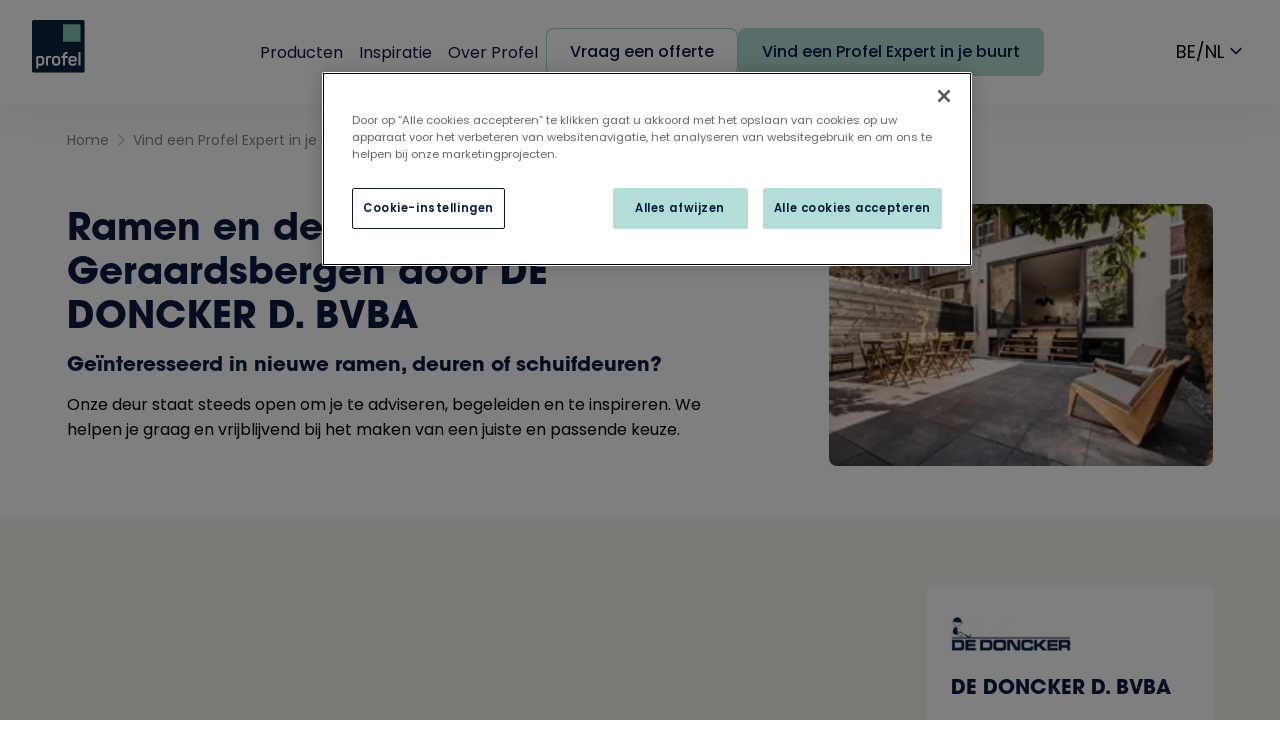

--- FILE ---
content_type: text/html; charset=utf-8
request_url: https://www.profel.com/nl-be/profel-verdeler/de-doncker-d-geraardsbergen
body_size: 28686
content:
<!DOCTYPE html><html lang="nl-be" class="__variable_9e0dd2 __variable_6bee3b"><head><meta charSet="utf-8"/><meta name="viewport" content="width=device-width, initial-scale=1"/><link rel="preload" href="/_next/static/media/0484562807a97172-s.p.woff2" as="font" crossorigin="" type="font/woff2"/><link rel="preload" href="/_next/static/media/69a993b95da664ba-s.p.otf" as="font" crossorigin="" type="font/otf"/><link rel="preload" href="/_next/static/media/8888a3826f4a3af4-s.p.woff2" as="font" crossorigin="" type="font/woff2"/><link rel="preload" href="/_next/static/media/b957ea75a84b6ea7-s.p.woff2" as="font" crossorigin="" type="font/woff2"/><link rel="preload" href="/_next/static/media/eafabf029ad39a43-s.p.woff2" as="font" crossorigin="" type="font/woff2"/><link rel="preload" as="image" href="https://a.storyblok.com/f/259473/150x150/290f9c496c/logo-2.svg" fetchPriority="high"/><link rel="preload" as="image" href="https://a.storyblok.com/f/259473/300x47/8731438dfa/baseline_nl.svg" fetchPriority="high"/><link rel="stylesheet" href="/_next/static/css/dc6c70d9710d4b17.css" data-precedence="next"/><link rel="stylesheet" href="/_next/static/css/08d4d103a143f446.css" data-precedence="next"/><link rel="preload" as="script" fetchPriority="low" href="/_next/static/chunks/webpack-e3f651562be0ac41.js"/><script src="/_next/static/chunks/fd9d1056-2e20d3c5cebed465.js" async=""></script><script src="/_next/static/chunks/396464d2-c728721fe0ecb2c3.js" async=""></script><script src="/_next/static/chunks/7049-bc9ca6862e49f3b9.js" async=""></script><script src="/_next/static/chunks/main-app-7037bfd93617c7af.js" async=""></script><script src="/_next/static/chunks/5793-556553501220f472.js" async=""></script><script src="/_next/static/chunks/4609-958d47a7b08939ea.js" async=""></script><script src="/_next/static/chunks/7774-2d200a2c2ddbd5e0.js" async=""></script><script src="/_next/static/chunks/app/layout-28b89fbfae1b9bef.js" async=""></script><script src="/_next/static/chunks/app/%5Blang%5D/%5B%5B...slug%5D%5D/not-found-2931d868253ac705.js" async=""></script><script src="/_next/static/chunks/app/global-error-319ad7c33155d2fb.js" async=""></script><script src="/_next/static/chunks/app/%5Blang%5D/%5B%5B...slug%5D%5D/error-02fb2daf1827ee6d.js" async=""></script><script src="/_next/static/chunks/3411-164bbfecf5769a26.js" async=""></script><script src="/_next/static/chunks/app/%5Blang%5D/%5B%5B...slug%5D%5D/layout-33e27d7a9c1672ad.js" async=""></script><link rel="preconnect" href="https://www.googletagmanager.com" id="gtm-preconnect"/><link rel="preconnect" href="https://platform-api.sharethis.com" id="sharethis-preconnect"/><link rel="preconnect" href="https://cdn.cookielaw.org" id="onetrust-preconnect"/><title>Ramen en deuren kopen in Geraardsbergen | Profel </title><meta name="description" content="De deur van Profel Expert De Doncker staat steeds voor je open. Vraag vrijblijvend een offerte of advies!"/><meta name="robots" content="index, follow"/><link rel="canonical" href="https://www.profel.com/nl-be/profel-verdeler/de-doncker-d-geraardsbergen"/><link rel="alternate" hrefLang="nl-be" href="https://www.profel.com/nl-be/profel-verdeler/de-doncker-d-geraardsbergen"/><link rel="alternate" hrefLang="fr-be" href="https://www.profel.com/fr-be/profel-expert/de-doncker-d-geraardsbergen"/><meta property="og:title" content="Ramen en deuren in Geraardsbergen door DE DONCKER D. BVBA"/><meta property="og:description" content="De deur van Profel Expert De Doncker staat steeds voor je open. Vraag vrijblijvend een offerte of advies!"/><meta name="twitter:card" content="summary"/><meta name="twitter:title" content="Ramen en deuren in Geraardsbergen door DE DONCKER D. BVBA"/><meta name="twitter:description" content="De deur van Profel Expert De Doncker staat steeds voor je open. Vraag vrijblijvend een offerte of advies!"/><link rel="icon" href="/favicon.ico" type="image/x-icon" sizes="16x16"/><meta name="next-size-adjust"/><script src="/_next/static/chunks/polyfills-42372ed130431b0a.js" noModule=""></script></head><body><noscript><iframe src="https://www.googletagmanager.com/ns.html?id=GTM-TLCX5LFP" height="0" width="0" style="display:none;visibility:hidden"></iframe></noscript><div class="" data-lang="nl-be"><section class="fixed bg-white z-30 px-4 lg:px-l flex gap-20 w-full items-center justify-between shadow-[0_4px_41px_0px_rgba(0,0,0,0.05)] h-16 lg:h-[clamp(6.5rem,5.5vw,13rem)]"><div class="relative h-full "><div class="w-[52px] lg:w-[clamp(5.5rem,6.25vw,15rem)]  pt-4 lg:pt-5"><div class="flex flex-col gap-1 animLogoWrapper"><a href="/nl-be"><img alt="Profel" title="" fetchPriority="high" width="425" height="425" decoding="async" data-nimg="1" style="color:transparent" src="https://a.storyblok.com/f/259473/150x150/290f9c496c/logo-2.svg"/></a><div class="animBaseline"><img alt="Profel" title="" fetchPriority="high" width="425" height="66" decoding="async" data-nimg="1" style="color:transparent" src="https://a.storyblok.com/f/259473/300x47/8731438dfa/baseline_nl.svg"/></div></div></div></div><div class="hidden lg:block"><ul class="unstyled flex gap-nav items-center"><li><div class="py-2 inline-block border-0 rounded text-buttons font-normal lg:px-[clamp(0.5rem,0.4vw,1rem)] relative absolute" data-headlessui-state=""><button class="text-estateBlue " id="headlessui-menu-button-:Rakpuukq:" type="button" aria-haspopup="menu" aria-expanded="false" data-headlessui-state="">Producten</button></div></li><li><div class="py-2 inline-block border-0 rounded text-buttons font-normal lg:px-[clamp(0.5rem,0.4vw,1rem)] relative absolute" data-headlessui-state=""><button class="text-estateBlue " id="headlessui-menu-button-:Rckpuukq:" type="button" aria-haspopup="menu" aria-expanded="false" data-headlessui-state="">Inspiratie</button></div></li><li><div class="py-2 inline-block border-0 rounded text-buttons font-normal lg:px-[clamp(0.5rem,0.4vw,1rem)] relative absolute" data-headlessui-state=""><button class="text-estateBlue " id="headlessui-menu-button-:Rekpuukq:" type="button" aria-haspopup="menu" aria-expanded="false" data-headlessui-state="">Over Profel</button></div></li><li class="flex gap-sm"><div><a class="px-sm+ py-xs inline-flex border-0 items-center gap-2 leading-6 rounded text-buttons font-medium !no-underline transition-all  bg-white shadow-innerbutton_sm shadow-[#A0D4CD] text-estateBlue hover:text-[#80BDB4] hover:shadow-[#75B5AC] focus:shadow-innerbutton_lg focus:text-estateBlue focus:shadow-mintBlue" target="_self" rel="" href="/nl-be/contact/offerteaanvraag">Vraag een offerte</a></div><div><a class="px-sm+ py-xs inline-flex border-0 items-center gap-2 leading-6 rounded text-buttons font-medium !no-underline transition-all  bg-mintBlue text-estateBlue hover:bg-[#DAEEEA] hover:text-estateBlue focus:shadow-innerbutton_lg focus:shadow-[#75B5AC] focus:bg-mintBlue" target="_self" rel="" href="/nl-be/profel-verdeler">Vind een Profel Expert in je buurt</a></div></li></ul></div><div class="lg:hidden cursor-pointer }"><!--$--><i class="inline-block "><svg width="24" height="24" viewBox="0 0 24 24" fill="none" xmlns="http://www.w3.org/2000/svg"><path d="M4 7H20M4 12H20M4 17H20" stroke="currentColor" stroke-width="1.5" stroke-linecap="round" stroke-linejoin="round"></path></svg></i><!--/$--></div><div class="lg:hidden fixed right-0 top-0 duration-300 ease-out bg-estateBlue animate-slide-left w-0 h-full"><div class="cursor-pointer w-full flex justify-end p-sm+ invisible"><div class="block"><!--$--><i class="inline-block text-white"><svg width="1.5em" height="1.5em" viewBox="0 0 24 24" fill="none" xmlns="http://www.w3.org/2000/svg"><path d="M19 5L5 19M5.00001 5L19 19" stroke="currentColor" stroke-width="1.5" stroke-linecap="round" stroke-linejoin="round"></path></svg></i><!--/$--></div></div><div class="flex flex-col px-md gap-xxxxl"><div class="flex flex-col gap-md"><div class="flex items-center justify-between"><span class="text-white text-h4 font-normal">Producten</span><!--$--><i class="inline-block text-white/40"><svg width="24" height="24" viewBox="0 0 24 24" fill="none" xmlns="http://www.w3.org/2000/svg"><path d="M20 12L4 12M20 12L14 18M20 12L14 6" stroke="currentColor" stroke-width="2" stroke-linecap="round" stroke-linejoin="round"></path></svg></i><!--/$--></div><div class="flex items-center justify-between"><span class="text-white text-h4 font-normal">Inspiratie</span><!--$--><i class="inline-block text-white/40"><svg width="24" height="24" viewBox="0 0 24 24" fill="none" xmlns="http://www.w3.org/2000/svg"><path d="M20 12L4 12M20 12L14 18M20 12L14 6" stroke="currentColor" stroke-width="2" stroke-linecap="round" stroke-linejoin="round"></path></svg></i><!--/$--></div><div class="flex items-center justify-between"><span class="text-white text-h4 font-normal">Over Profel</span><!--$--><i class="inline-block text-white/40"><svg width="24" height="24" viewBox="0 0 24 24" fill="none" xmlns="http://www.w3.org/2000/svg"><path d="M20 12L4 12M20 12L14 18M20 12L14 6" stroke="currentColor" stroke-width="2" stroke-linecap="round" stroke-linejoin="round"></path></svg></i><!--/$--></div><div class="flex flex-col gap-sm"><a class="px-sm+ py-xs inline-flex border-0 items-center gap-2 leading-6 rounded text-buttons font-medium !no-underline transition-all !block text-center bg-transparent shadow-innerbutton_sm shadow-[#A0D4CD] text-white hover:text-white hover:shadow-[#75B5AC] focus:shadow-innerbutton_lg focus:text-white focus:shadow-mintBlue" target="_self" rel="" href="/nl-be/contact/offerteaanvraag">Vraag een offerte</a><a class="px-sm+ py-xs inline-flex border-0 items-center gap-2 leading-6 rounded text-buttons font-medium !no-underline transition-all !block text-center bg-mintBlue text-estateBlue hover:bg-[#DAEEEA] hover:text-estateBlue focus:shadow-innerbutton_lg focus:shadow-[#75B5AC] focus:bg-mintBlue" target="_self" rel="" href="/nl-be/profel-verdeler">Vind een Profel Expert in je buurt</a></div></div><div class="flex justify-between"><a class="text-white !no-underline " href="/nl-be/profel-verdeler/de-doncker-d-geraardsbergen">België</a><a class="text-white !no-underline " href="/fr-be/profel-expert/de-doncker-d-geraardsbergen">Belgique</a><a class="text-white !no-underline " href="/nl-nl">Nederland</a><a class="text-white !no-underline " href="/undefined"></a></div></div></div><div class="relative hidden lg:block text-lg" data-headlessui-state=""><button class="uppercase flex justify-center" id="headlessui-menu-button-:Ropuukq:" type="button" aria-haspopup="menu" aria-expanded="false" data-headlessui-state="">be/nl<!-- --> <!--$--><i class="inline-block "><svg width="24" height="25" viewBox="0 0 24 25" fill="none" xmlns="http://www.w3.org/2000/svg"><path d="M7 10.5L12 15.5L17 10.5" stroke="#051B3E" stroke-width="1.5" stroke-linecap="round" stroke-linejoin="round"></path></svg></i><!--/$--></button></div></section><div class="pt-16 lg:pt-[clamp(6.5rem,5.5vw,13rem)]"><script type="application/ld+json" id="breadcrumbs">{"@context":"https://schema.org","@type":"BreadcrumbList","itemListElement":[{"@type":"ListItem","position":1,"name":"Vind een Profel Expert in je buurt","item":"https://www.profel.com/nl-be/profel-verdeler/"},{"@type":"ListItem","position":2,"name":"Ramen en deuren in Geraardsbergen door DE DONCKER D. BVBA","item":"https://www.profel.com/nl-be/profel-verdeler/de-doncker-d-geraardsbergen"}]}</script><main class="flex flex-col"><div class="lg:px-xl w-10/12 lg:flex gap-xs items-center hidden pt-sm+ px-l+"><a class="!text-[#8b8484] text-sm no-underline max-w-xs truncate hover:underline" href="/nl-be">Home</a><!--$--><i class="inline-block !text-[#c5c5c5]"><svg width="24" height="24" viewBox="0 0 24 24" fill="none" xmlns="http://www.w3.org/2000/svg"><path d="M10 17L15 12L10 7" stroke="currentColor" stroke-width="1.5" stroke-linecap="round" stroke-linejoin="round"></path></svg></i><!--/$--><a class="!text-[#8b8484] text-sm no-underline max-w-xs truncate hover:underline" href="/nl-be/profel-verdeler">Vind een Profel Expert in je buurt</a><!--$--><i class="inline-block !text-[#c5c5c5]"><svg width="24" height="24" viewBox="0 0 24 24" fill="none" xmlns="http://www.w3.org/2000/svg"><path d="M10 17L15 12L10 7" stroke="currentColor" stroke-width="1.5" stroke-linecap="round" stroke-linejoin="round"></path></svg></i><!--/$--><a class="!text-[#8b8484] text-sm no-underline max-w-xs truncate hover:underline" href="/nl-be/profel-verdeler/de-doncker-d-geraardsbergen">Ramen en deuren in Geraardsbergen door DE DONCKER D. BVBA</a></div><div class="lg:px-xl w-10/12 lg:hidden pt-sm px-sm"><a class="text-sm !text-[#8b8484] no-underline max-w-xs truncate flex items-center gap-xs hover:underline" href="/nl-be/profel-verdeler"><!--$--><i class="inline-block !text-[#c5c5c5] rotate-180"><svg width="24" height="24" viewBox="0 0 24 24" fill="none" xmlns="http://www.w3.org/2000/svg"><path d="M20 12L4 12M20 12L14 18M20 12L14 6" stroke="currentColor" stroke-width="2" stroke-linecap="round" stroke-linejoin="round"></path></svg></i><!--/$-->Vind een Profel Expert in je buurt</a></div><div class="px-sm md:px-xl py-l+ flex justify-between flex-col lg:flex-row"><div class="lg:w-7/12 w-full"><h1>Ramen en deuren in Geraardsbergen door DE DONCKER D. BVBA</h1><h4>Geïnteresseerd in nieuwe ramen, deuren of schuifdeuren? </h4><p>Onze deur staat steeds open om je te adviseren, begeleiden en te inspireren. We helpen je graag en vrijblijvend bij het maken van een juiste en passende keuze.</p></div><div class="relative lg:shrink-0 max-w-full lg:max-w-sm"><img alt="top image" title="" loading="lazy" width="2000" height="1335" decoding="async" data-nimg="1" class="object-cover h-full rounded" style="color:transparent" sizes="(min-width: 1280px) 20vw, 100vw" srcSet="https://a.storyblok.com/f/259473/2000x1335/a6ff775a2d/393-5.jpg/m/128x0/filters:quality(70) 128w, https://a.storyblok.com/f/259473/2000x1335/a6ff775a2d/393-5.jpg/m/256x0/filters:quality(70) 256w, https://a.storyblok.com/f/259473/2000x1335/a6ff775a2d/393-5.jpg/m/384x0/filters:quality(70) 384w, https://a.storyblok.com/f/259473/2000x1335/a6ff775a2d/393-5.jpg/m/640x0/filters:quality(70) 640w, https://a.storyblok.com/f/259473/2000x1335/a6ff775a2d/393-5.jpg/m/826x0/filters:quality(70) 826w, https://a.storyblok.com/f/259473/2000x1335/a6ff775a2d/393-5.jpg/m/1080x0/filters:quality(70) 1080w, https://a.storyblok.com/f/259473/2000x1335/a6ff775a2d/393-5.jpg/m/1200x0/filters:quality(70) 1200w, https://a.storyblok.com/f/259473/2000x1335/a6ff775a2d/393-5.jpg/m/1920x0/filters:quality(70) 1920w, https://a.storyblok.com/f/259473/2000x1335/a6ff775a2d/393-5.jpg/m/2048x0/filters:quality(70) 2048w, https://a.storyblok.com/f/259473/2000x1335/a6ff775a2d/393-5.jpg/m/3840x0/filters:quality(70) 3840w" src="https://a.storyblok.com/f/259473/2000x1335/a6ff775a2d/393-5.jpg/m/3840x0/filters:quality(70)"/></div></div><section class="px-sm mb-xl md:px-xl bg-milkGlass py-xl"><div class="flex flex-col gap-sm lg:flex-row lg-gap:0 justify-between"><div class="basis-8/12 "><iframe id="JotFormIFrame-240362461431346" allowFullScreen="" width="100%" allow="geolocation; microphone; camera" src="https://form.jotform.com/240362461431346?language=nl&amp;culture=nl-be&amp;dealer-id=407445193&amp;customer-number=0000000199"></iframe></div><div class="basis-3/12 "><div class="rounded-lg bg-white py-8 px-6 mb-6"><img title="" alt="" loading="lazy" width="0" height="0" decoding="async" data-nimg="1" class="mb-sm+ w-[100px] lg:w-[120px]" style="color:transparent" sizes="(min-width: 1280px) 120px, 100px" srcSet="https://a.storyblok.com/f/259473/482x135/84c27ae6cc/logo-de-doncker.PNG/m/16x0/filters:quality(70) 16w, https://a.storyblok.com/f/259473/482x135/84c27ae6cc/logo-de-doncker.PNG/m/32x0/filters:quality(70) 32w, https://a.storyblok.com/f/259473/482x135/84c27ae6cc/logo-de-doncker.PNG/m/48x0/filters:quality(70) 48w, https://a.storyblok.com/f/259473/482x135/84c27ae6cc/logo-de-doncker.PNG/m/64x0/filters:quality(70) 64w, https://a.storyblok.com/f/259473/482x135/84c27ae6cc/logo-de-doncker.PNG/m/96x0/filters:quality(70) 96w, https://a.storyblok.com/f/259473/482x135/84c27ae6cc/logo-de-doncker.PNG/m/128x0/filters:quality(70) 128w, https://a.storyblok.com/f/259473/482x135/84c27ae6cc/logo-de-doncker.PNG/m/256x0/filters:quality(70) 256w, https://a.storyblok.com/f/259473/482x135/84c27ae6cc/logo-de-doncker.PNG/m/384x0/filters:quality(70) 384w, https://a.storyblok.com/f/259473/482x135/84c27ae6cc/logo-de-doncker.PNG/m/640x0/filters:quality(70) 640w, https://a.storyblok.com/f/259473/482x135/84c27ae6cc/logo-de-doncker.PNG/m/826x0/filters:quality(70) 826w, https://a.storyblok.com/f/259473/482x135/84c27ae6cc/logo-de-doncker.PNG/m/1080x0/filters:quality(70) 1080w, https://a.storyblok.com/f/259473/482x135/84c27ae6cc/logo-de-doncker.PNG/m/1200x0/filters:quality(70) 1200w, https://a.storyblok.com/f/259473/482x135/84c27ae6cc/logo-de-doncker.PNG/m/1920x0/filters:quality(70) 1920w, https://a.storyblok.com/f/259473/482x135/84c27ae6cc/logo-de-doncker.PNG/m/2048x0/filters:quality(70) 2048w, https://a.storyblok.com/f/259473/482x135/84c27ae6cc/logo-de-doncker.PNG/m/3840x0/filters:quality(70) 3840w" src="https://a.storyblok.com/f/259473/482x135/84c27ae6cc/logo-de-doncker.PNG/m/3840x0/filters:quality(70)"/><h4>DE DONCKER D. BVBA</h4><div class="leading-8">Lessensestraat 136<br/>9500<!-- -->, <!-- -->Geraardsbergen<br/><a href="https://www.google.com/maps?q=Lessensestraat 136,Geraardsbergen,9500,Belgium" target="_blank">Routebeschrijving</a></div><div class="leading-8 my-6"><a href="tel:054/32 49 66">054/32 49 66</a><br/><a href="mailto:info@dirkdedoncker.be">info@dirkdedoncker.be</a><br/><a href="http://www.dirkdedoncker.be" target="_blank">http://www.dirkdedoncker.be</a></div><!--$--><i class="inline-block "><svg width="100" height="49" viewBox="0 0 100 49" fill="none" xmlns="http://www.w3.org/2000/svg"><path d="M48 46.8849C48 47.7648 47.2873 48.4848 46.4161 48.4848H1.58406C0.712736 48.4848 0 47.7647 0 46.8849V1.59988C0 0.719936 0.712736 0 1.58406 0H46.4161C47.2873 0 48 0.719936 48 1.59988V46.8849Z" fill="#12213B"></path><path d="M44.2011 20.0761H28.1445V3.87695H42.6171C43.492 3.87695 44.2011 4.59333 44.2011 5.47701V20.0761Z" fill="#80C2B6"></path><path d="M7.35918 34.6805C6.74976 34.6805 6.288 34.7471 5.876 34.8637C5.74423 34.9134 5.71136 34.9636 5.71136 35.0803V40.0242C6.09021 40.1241 6.66721 40.2742 7.30987 40.2742C8.61179 40.2742 9.20523 39.6912 9.20523 38.493V36.3287C9.20523 35.2468 8.56248 34.6805 7.35918 34.6805ZM7.6395 32.916C10.0129 32.916 11.1169 34.1478 11.1169 36.2786V38.5596C11.1169 40.7902 9.93043 42.0385 7.44172 42.0385C6.7661 42.0385 6.15623 41.8558 5.71136 41.7392V44.1309C5.71136 44.5136 5.59594 44.6466 5.21681 44.6466H4.31054C3.93132 44.6466 3.79956 44.5136 3.79956 44.1309V34.3476C3.79956 33.8148 3.91498 33.6151 4.44231 33.3988C5.11792 33.149 6.10692 32.916 7.6395 32.916Z" fill="white"></path><path d="M16.9137 32.9161C17.2929 32.9161 17.4247 33.0326 17.4247 33.4322V34.1643C17.4247 34.5475 17.2929 34.6806 16.9137 34.6806H16.3203C15.6775 34.6806 15.1833 34.7473 14.7545 34.8804C14.6063 34.9136 14.5899 34.9966 14.5899 35.0801V41.2729C14.5899 41.6559 14.4747 41.7889 14.0954 41.7889H13.1892C12.81 41.7889 12.6782 41.6559 12.6782 41.2729V34.3642C12.6782 33.8314 12.7935 33.6317 13.3208 33.4153C13.9307 33.1822 14.9195 32.9493 16.3863 32.916H16.9137V32.9161Z" fill="white"></path><path d="M21.9451 34.6639C20.7422 34.6639 20.0666 35.2298 20.0666 36.2454V38.7093C20.0666 39.708 20.7422 40.2909 21.9451 40.2909C23.1649 40.2909 23.8404 39.708 23.8404 38.7093V36.2454C23.8405 35.2298 23.165 34.6639 21.9451 34.6639ZM21.9451 32.916C24.4174 32.916 25.7522 34.1814 25.7522 36.2454V38.7093C25.7522 40.7733 24.4174 42.0386 21.9451 42.0386C19.506 42.0386 18.1545 40.7734 18.1545 38.7093V36.2455C18.1546 34.1814 19.5062 32.916 21.9451 32.916Z" fill="white"></path><path d="M32.4475 29.8706V30.6032C32.4475 31.003 32.3155 31.136 31.9201 31.136C30.5357 31.136 30.0577 31.6188 30.0577 32.8674V33.1687H31.9529C32.3322 33.1687 32.4475 33.2851 32.4475 33.6682V34.4341C32.4475 34.817 32.3322 34.9501 31.9529 34.9501H30.0577V41.276C30.0577 41.659 29.9423 41.7922 29.5467 41.7922H28.6733C28.2777 41.7922 28.146 41.659 28.146 41.276V34.9501H27.1572C26.7781 34.9501 26.6627 34.817 26.6627 34.4341V33.6682C26.6627 33.2852 26.7781 33.1687 27.1572 33.1687H28.1461V32.8674C28.1461 30.5699 29.2833 29.3881 31.7717 29.3379H31.9202C32.3155 29.3379 32.4475 29.4713 32.4475 29.8706Z" fill="white"></path><path d="M36.9255 34.5473C35.6893 34.5473 35.0134 35.1632 35.0134 36.2453V36.6115H38.8205V36.2453C38.8205 35.1632 38.1777 34.5473 36.9255 34.5473ZM36.9255 32.916C39.5457 32.916 40.7326 34.4475 40.7326 36.3618V37.3776C40.7326 37.8102 40.5677 38.093 39.9909 38.093H35.0134V38.7092C35.0134 39.7912 35.6893 40.3741 36.8923 40.3741C37.8646 40.3741 38.4909 40.0411 38.8373 39.4914C39.1007 39.1252 39.2822 39.0754 39.6777 39.2919L40.2545 39.6082C40.6337 39.7912 40.6829 40.0742 40.4522 40.4404C39.8588 41.4228 38.7547 42.0385 36.8923 42.0385C34.1896 42.0385 33.1017 40.5237 33.1017 38.4761V36.5117C33.1017 34.1978 34.4368 32.916 36.9255 32.916Z" fill="white"></path><path d="M43.6907 41.7919H42.8006C42.4052 41.7919 42.2899 41.6588 42.2899 41.2759V29.854C42.2899 29.4713 42.4052 29.3379 42.8006 29.3379H43.6907C44.0695 29.3379 44.2017 29.4713 44.2017 29.854V41.2759C44.2017 41.6588 44.0696 41.7919 43.6907 41.7919Z" fill="white"></path><path d="M100 46.8849C100 47.7648 99.2872 48.4848 98.416 48.4848H53.584C52.7128 48.4848 51.9999 47.7647 51.9999 46.8849V1.59988C51.9999 0.719936 52.7128 0 53.584 0H98.416C99.2872 0 100 0.719936 100 1.59988V46.8849Z" fill="#80C2B6"></path><path d="M75.4499 38.7896C75.4499 39.862 74.9187 40.3836 73.7537 40.3836C73.1786 40.3836 72.6623 40.2493 72.3233 40.1601V35.7357C72.3233 35.6312 72.3526 35.5864 72.4705 35.5418C72.8393 35.4376 73.2523 35.378 73.7978 35.378C74.8746 35.378 75.4499 35.8847 75.4499 36.8531V38.7896ZM74.0486 33.7988C72.6771 33.7988 71.7921 34.0074 71.1874 34.2308C70.7154 34.4245 70.6122 34.6032 70.6122 35.0801V43.8351C70.6122 44.1775 70.7302 44.2966 71.0695 44.2966H71.8804C72.2199 44.2966 72.3232 44.1775 72.3232 43.8351V41.6948C72.7211 41.7989 73.2669 41.9627 73.8717 41.9627C76.0988 41.9627 77.1606 40.8456 77.1606 38.8494V36.8082C77.1606 34.9011 76.1726 33.7988 74.0486 33.7988Z" fill="#12213B"></path><path d="M89.825 33.7988H89.353C88.0402 33.8286 87.1555 34.0368 86.6097 34.2456C86.1377 34.4391 86.0347 34.6179 86.0347 35.0949V41.2772C86.0347 41.6202 86.1526 41.7392 86.4919 41.7392H87.3028C87.6421 41.7392 87.7452 41.6202 87.7452 41.2772V35.7353C87.7452 35.6608 87.7602 35.5863 87.8927 35.5565C88.2764 35.4375 88.7187 35.3777 89.2939 35.3777H89.8249C90.1644 35.3777 90.2822 35.2586 90.2822 34.9159V34.2607C90.2824 33.9032 90.1644 33.7988 89.825 33.7988Z" fill="#12213B"></path><path d="M95.5848 35.3923C95.9241 35.3923 96.0274 35.2881 96.0274 34.9454V34.2602C96.0274 33.9173 95.924 33.7984 95.5848 33.7984H93.8888V31.0538C93.8888 30.7109 93.7856 30.5918 93.4315 30.5918H92.6498C92.2958 30.5918 92.1778 30.711 92.1778 31.0538V33.7984H91.2931C90.9539 33.7984 90.8506 33.9174 90.8506 34.2602V34.9454C90.8506 35.2882 90.954 35.3923 91.2931 35.3923H92.1778V38.5784C92.1778 40.6345 93.1957 41.6922 95.4227 41.7371H95.5554C95.9093 41.7371 96.0276 41.6176 96.0276 41.2604V40.6047C96.0276 40.2471 95.9093 40.1278 95.5554 40.1278C94.3168 40.1278 93.8889 39.6957 93.8889 38.5783V35.3923H95.5848V35.3923Z" fill="#12213B"></path><path d="M60.734 37.106H57.327V36.7782C57.327 35.8099 57.932 35.2587 59.038 35.2587C60.1587 35.2587 60.7339 35.8099 60.7339 36.7782L60.734 37.106ZM59.0381 33.7988C56.8111 33.7988 55.6163 34.9459 55.6163 37.0164V38.7745C55.6163 40.6069 56.5898 41.9624 59.0084 41.9624C60.6753 41.9624 61.6632 41.4115 62.1943 40.5322C62.4008 40.2045 62.3566 39.9512 62.0173 39.7876L61.5012 39.5047C61.1472 39.3108 60.9848 39.3554 60.749 39.683C60.4391 40.1749 59.8786 40.4728 59.0084 40.4728C57.9321 40.4728 57.3271 39.9511 57.3271 38.983V38.4316H61.7814C62.2976 38.4316 62.4452 38.1786 62.4452 37.7911V36.8824C62.4452 35.1693 61.3831 33.7988 59.0381 33.7988Z" fill="#12213B"></path><path d="M83.1876 37.106H79.7804V36.7782C79.7804 35.8099 80.3856 35.2587 81.4917 35.2587C82.6123 35.2587 83.1875 35.8099 83.1875 36.7782V37.106H83.1876ZM81.4917 33.7988C79.2645 33.7988 78.0699 34.9459 78.0699 37.0164V38.7745C78.0699 40.6069 79.0433 41.9624 81.462 41.9624C83.1287 41.9624 84.1167 41.4115 84.6479 40.5322C84.8543 40.2045 84.8102 39.9512 84.4707 39.7876L83.9547 39.5047C83.6005 39.3108 83.4383 39.3554 83.2025 39.683C82.8927 40.1749 82.3321 40.4728 81.462 40.4728C80.3856 40.4728 79.7804 39.9511 79.7804 38.983V38.4316H84.2349C84.7511 38.4316 84.8987 38.1786 84.8987 37.7911V36.8824C84.8987 35.1693 83.8365 33.7988 81.4917 33.7988Z" fill="#12213B"></path><path d="M69.6465 34.6532L68.9395 34.0541C68.7729 33.9128 68.5243 33.9347 68.3844 34.1031L66.3624 36.5372L64.3404 34.1031C64.2006 33.9347 63.9521 33.9128 63.7853 34.0541L63.0784 34.6532C62.9117 34.7945 62.8899 35.0457 63.0298 35.2139L65.2457 37.8815L63.0298 40.5487C62.8899 40.7172 62.9117 40.9683 63.0784 41.1095L63.7853 41.7087C63.9521 41.85 64.2006 41.8279 64.3404 41.6596L66.3624 39.2255L68.3844 41.6596C68.5243 41.8279 68.7729 41.85 68.9395 41.7087L69.6465 41.1095C69.8135 40.9682 69.8349 40.7171 69.6951 40.5487L67.4791 37.8815L69.6951 35.2139C69.8349 35.0457 69.8135 34.7945 69.6465 34.6532Z" fill="#12213B"></path></svg></i><!--/$--></div><div class="rounded-lg bg-white py-8 px-6 mb-6"><h4> <!-- -->Openingsuren</h4><div class="grid grid-cols-[fit-content(8ch)_1fr] gap-x-4 gap-y-1"><div class="">Ma</div><div class="">Gesloten</div><div class="">Di</div><div class="">13:00 - 18:00</div><div class="">Wo</div><div class="">13:00 - 18:00</div><div class="">Do</div><div class="">13:00 - 18:00</div><div class="">Vr</div><div class="">13:00 - 18:00</div><div class="">Za</div><div class="">10:00 - 16:00</div><div class="">Zo</div><div class="">Gesloten</div></div></div></div></div></section></main></div><footer class="bg-milkGlass  "><section class="px-4 py-xl lg:px-l flex flex-col md:flex-row gap-l w-full justify-between "><div class="absolute right-4 md:right-auto md:relative"><div class="w-[60px] lg:w-[clamp(5.5rem,6.25vw,15rem)] flex flex-col gap-1"><img alt="Profel Logo" title="" loading="lazy" width="425" height="425" decoding="async" data-nimg="1" style="color:transparent" src="https://a.storyblok.com/f/259473/425x510/c215a7fd7f/logo-nl_be.svg"/></div></div><div class="min-w-[65%]"><ul class="footerNavigation unstyled"><li class=""><ul class="unstyled flex flex-col gap-2 md:gap-4"><li><h4 class="mb-0">Onze producten</h4></li><li><a target="_self" rel="" class="no-underline text-estateBlue" href="/nl-be/ramen">Ramen</a></li><li><a target="_self" rel="" class="no-underline text-estateBlue" href="/nl-be/deuren">Deuren</a></li><li><a target="_self" rel="" class="no-underline text-estateBlue" href="/nl-be/schuiframen">Schuiframen</a></li><li><a target="_self" rel="" class="no-underline text-estateBlue" href="/nl-be/andere-producten">Andere producten</a></li></ul></li><li class=""><ul class="unstyled flex flex-col gap-2 md:gap-4"><li><h4 class="mb-0">Inspiratie</h4></li><li><a target="_self" rel="" class="no-underline text-estateBlue" href="/nl-be/realisaties">Realisaties</a></li><li><a target="_self" rel="" class="no-underline text-estateBlue" href="/nl-be/artikels-ramen-en-deuren">Artikels</a></li><li><a target="_self" rel="" class="no-underline text-estateBlue" href="/nl-be/faq">Veelgestelde vragen</a></li><li><a target="_self" rel="" class="no-underline text-estateBlue" href="/nl-be/brochures">Brochures</a></li></ul></li><li class=""><ul class="unstyled flex flex-col gap-2 md:gap-4"><li><h4 class="mb-0">Over Profel</h4></li><li><a target="_self" rel="" class="no-underline text-estateBlue" href="/nl-be/werkwijze">Werkwijze</a></li><li><a target="_self" rel="" class="no-underline text-estateBlue" href="/nl-be/service-garantie">Service &amp; garantie</a></li><li><a target="_self" rel="" class="no-underline text-estateBlue" href="/nl-be/kwaliteitslabels">Kwaliteitslabels</a></li><li><a target="_blank" rel="noopener noreferrer" class="no-underline text-estateBlue" href="https://www.profel-group.com/nl-be/werken-bij-profel/">Werken bij Profel</a></li><li><a target="_self" rel="" class="no-underline text-estateBlue" href="/nl-be/contact">Contact</a></li></ul></li><li class=""><ul class="unstyled flex flex-col gap-2 md:gap-4"><li><h4 class="mb-0">Voor Professionals</h4></li><li><a target="_blank" rel="noopener noreferrer" class="no-underline text-estateBlue" href="https://bim.profel.be/BEnl/selector/0">BIM</a></li><li><a target="_blank" rel="noopener noreferrer" class="no-underline text-estateBlue" href="https://profel.sharepoint.com/sites/extranet-nl">Connect Pro</a></li><li><a target="_blank" rel="noopener noreferrer" class="no-underline text-estateBlue" href="https://www.profel-group.com/nl-be/word-exclusieve-profel-verdeler/">Exclusieve Profel verdeler worden? </a></li><li><a target="_self" rel="" class="no-underline text-estateBlue" href="https://www.profel-group.com/nl-be/">Profel Group</a></li></ul></li></ul></div><div><div class="flex flex-col gap-xs"><a class="px-sm+ py-xs inline-flex border-0 items-center gap-2 leading-6 rounded text-buttons font-medium !no-underline transition-all text-center !block bg-transparent shadow-innerbutton_sm shadow-lustyOrange text-lustyOrange hover:text-lustyOrangedark hover:shadow-[# AF3E00] focus:shadow-innerbutton_lg focus:text-lustyOrange" target="_self" rel="" href="/nl-be/contact/offerteaanvraag">Vraag een offerte</a><a class="px-sm+ py-xs inline-flex border-0 items-center gap-2 leading-6 rounded text-buttons font-medium !no-underline transition-all text-center !block bg-lustyOrange text-white hover:text-white hover:bg-[#FF762B]  focus:shadow-innerbutton_lg " target="_self" rel="" href="/nl-be/profel-verdeler">Profel Expert in je buurt</a><div class="flex gap-xs justify-between pt-xs flex-wrap"><div>Volg ons op </div><div class="flex gap-2"><div><a rel="" class="text-inherit" href="https://www.facebook.com/Profelramenendeuren"><!--$--><i class="inline-block "><svg width="24" height="24" viewBox="0 0 24 24" fill="none" xmlns="http://www.w3.org/2000/svg"><g clip-path="url(#clip0_6876_106263)"><path d="M11.501 21.5C17.0238 21.5 21.501 17.0228 21.501 11.5C21.501 5.97715 17.0238 1.5 11.501 1.5C5.97813 1.5 1.50098 5.97715 1.50098 11.5C1.50098 17.0228 5.97813 21.5 11.501 21.5Z" stroke="currentColor" stroke-width="1.5" stroke-linecap="round" stroke-linejoin="round"></path><path d="M11.501 21.5V9.5C11.501 7.5 12.501 6.5 14.501 6.5" stroke="currentColor" stroke-width="1.5" stroke-linecap="round" stroke-linejoin="round"></path><path d="M8.50098 12H14.501" stroke="currentColor" stroke-width="1.5" stroke-linecap="round" stroke-linejoin="round"></path></g><defs><clipPath id="clip0_6876_106263"><rect width="24" height="24" fill="white" transform="translate(0.000976562)"></rect></clipPath></defs></svg></i><!--/$--></a></div><div><a rel="" class="text-inherit" href="https://www.instagram.com/profelgroup/"><!--$--><i class="inline-block "><svg width="24" height="24" viewBox="0 0 24 24" fill="none" xmlns="http://www.w3.org/2000/svg"><path d="M17.9924 21H6.0096C4.35375 21 3.00098 19.6472 3.00098 17.9914V6.00862C3.00098 4.35277 4.35375 3 6.0096 3H17.9924C19.6482 3 21.001 4.35277 21.001 6.00862V17.9914C21.001 19.6546 19.6556 21 17.9924 21Z" stroke="currentColor" stroke-width="1.5" stroke-linejoin="round"></path><path d="M8.87355 15.135C9.70949 15.9709 10.8217 16.4314 12.0048 16.4314C13.1878 16.4314 14.293 15.9709 15.136 15.135C15.9719 14.2991 16.4324 13.1868 16.4324 12.0038C16.4324 10.8207 15.9719 9.70851 15.136 8.87258C14.3 8.03664 13.1878 7.57617 12.0048 7.57617C10.8217 7.57617 9.70949 8.03664 8.87355 8.87258C8.03762 9.70851 7.57715 10.8207 7.57715 12.0038C7.57715 13.1868 8.03762 14.2991 8.87355 15.135Z" stroke="currentColor" stroke-width="1.5" stroke-linejoin="round"></path><path d="M17.3979 7.67188C18.0573 7.67188 18.5918 7.13737 18.5918 6.47803C18.5918 5.81868 18.0573 5.28418 17.3979 5.28418C16.7386 5.28418 16.2041 5.81868 16.2041 6.47803C16.2041 7.13737 16.7386 7.67188 17.3979 7.67188Z" fill="currentColor"></path></svg></i><!--/$--></a></div><div><a rel="" class="text-inherit" href="https://www.pinterest.com/profel0210/"><!--$--><i class="inline-block "><svg width="24" height="24" viewBox="0 0 24 24" fill="none" xmlns="http://www.w3.org/2000/svg"><path fill-rule="evenodd" clip-rule="evenodd" d="M10.713 15.6687C11.3462 15.6891 11.918 16.5265 13.5927 16.5265C16.738 16.5469 18.9029 14.1369 19.5768 10.9713C21.9255 0.0038687 5.93393 -0.874342 4.30005 8.15285C3.912 10.2769 4.54513 12.7277 6.19943 13.5242C7.46569 14.1369 7.54739 12.3805 7.15934 11.6249C5.44376 8.27539 7.50654 5.25271 10.2024 4.39493C12.735 3.57798 14.5322 4.25196 15.9006 5.66118C17.657 7.47888 16.8605 12.4214 14.7773 13.994C14.0421 14.5454 12.6941 14.668 11.9997 14.0144C10.5701 12.6869 12.7758 9.86843 12.449 7.80565C12.1223 5.7633 8.89534 6.06965 8.73195 9.07191C8.65026 10.6037 9.09957 11.053 8.75237 12.5848C8.20094 15.0356 6.52621 20.0393 7.71077 22C9.44677 21.1831 10.3046 16.2814 10.713 15.6687Z" fill="currentColor"></path></svg></i><!--/$--></a></div><div><a rel="" class="text-inherit" href="https://www.youtube.com/@profelgroup"><!--$--><i class="inline-block "><svg width="24" height="24" viewBox="0 0 24 24" fill="none" xmlns="http://www.w3.org/2000/svg"><g clip-path="url(#clip0_6876_108745)"><path d="M19.564 19.5631H4.4362C2.41205 19.5631 0.78125 17.773 0.78125 15.5711V8.42851C0.78125 6.2177 2.42024 4.43652 4.4362 4.43652H19.564C21.5882 4.43652 23.219 6.22665 23.219 8.42851V15.5711C23.2272 17.7819 21.5882 19.5631 19.564 19.5631Z" stroke="currentColor" stroke-width="1.5" stroke-linejoin="round"></path><path d="M15.9684 11.8875L9.60449 8.21777V15.5573L15.9684 11.8875Z" fill="currentColor"></path></g><defs><clipPath id="clip0_6876_108745"><rect width="24" height="24" fill="white" transform="translate(0.000976562)"></rect></clipPath></defs></svg></i><!--/$--></a></div><div><a rel="" class="text-inherit" href="https://www.linkedin.com/company/profelgroup/"><!--$--><i class="inline-block "><svg stroke="currentColor" fill="currentColor" stroke-width="0" viewBox="0 0 24 24" height="24" width="24" xmlns="http://www.w3.org/2000/svg"><g id="LinkedIn"><g><path d="M18.44,3.06H5.56a2.507,2.507,0,0,0-2.5,2.5V18.44a2.507,2.507,0,0,0,2.5,2.5H18.44a2.5,2.5,0,0,0,2.5-2.5V5.56A2.5,2.5,0,0,0,18.44,3.06Zm1.5,15.38a1.511,1.511,0,0,1-1.5,1.5H5.56a1.511,1.511,0,0,1-1.5-1.5V5.56a1.511,1.511,0,0,1,1.5-1.5H18.44a1.511,1.511,0,0,1,1.5,1.5Z"></path><g><path d="M6.376,10.748a1,1,0,1,1,2,0v6.5h0a1,1,0,0,1-2,0Z"></path><circle cx="7.376" cy="6.744" r="1"></circle><path d="M17.62,13.37v3.88a1,1,0,1,1-2,0V13.37a1.615,1.615,0,1,0-3.23,0v3.88a1,1,0,0,1-2,0v-6.5a1.016,1.016,0,0,1,1-1,.94.94,0,0,1,.84.47,3.609,3.609,0,0,1,5.39,3.15Z"></path></g></g></g></svg></i><!--/$--></a></div></div></div></div></div></section><section class="px-4 lg:px-l flex flex-wrap gap-4 md:gap-20 w-full items-center  justify-between border-t border-[#c8c8c8] py-l "><div class="flex items-center gap-4 ">Wij steunen<div class="flex gap-2"><div><a class="" target="_blank" rel="noopener noreferrer" href="https://www.degenereuzen.be/"><div class="relative w-20 h-12"><img alt="" title="" loading="lazy" width="80" height="48" decoding="async" data-nimg="1" class="absolute inset-0 h-12 w-auto object-cover" style="color:transparent" srcSet="/_next/image?url=https%3A%2F%2Fa.storyblok.com%2Ff%2F253223%2F146x96%2F9183ada45f%2Fgenereuzen-logo.jpg&amp;w=96&amp;q=75 1x, /_next/image?url=https%3A%2F%2Fa.storyblok.com%2Ff%2F253223%2F146x96%2F9183ada45f%2Fgenereuzen-logo.jpg&amp;w=256&amp;q=75 2x" src="/_next/image?url=https%3A%2F%2Fa.storyblok.com%2Ff%2F253223%2F146x96%2F9183ada45f%2Fgenereuzen-logo.jpg&amp;w=256&amp;q=75"/></div></a></div><div><a class="" target="_blank" rel="noopener noreferrer" href="https://degenereuzen.be/"><div class="relative w-20 h-12"><img alt="" title="" loading="lazy" width="80" height="48" decoding="async" data-nimg="1" class="absolute inset-0 h-12 w-auto object-cover" style="color:transparent" srcSet="/_next/image?url=https%3A%2F%2Fa.storyblok.com%2Ff%2F253223%2F152x96%2Fda20f2a63f%2Fhartvoorhandicap-logo.jpg&amp;w=96&amp;q=75 1x, /_next/image?url=https%3A%2F%2Fa.storyblok.com%2Ff%2F253223%2F152x96%2Fda20f2a63f%2Fhartvoorhandicap-logo.jpg&amp;w=256&amp;q=75 2x" src="/_next/image?url=https%3A%2F%2Fa.storyblok.com%2Ff%2F253223%2F152x96%2Fda20f2a63f%2Fhartvoorhandicap-logo.jpg&amp;w=256&amp;q=75"/></div></a></div></div></div><div><ul class="unstyled flex gap-l flex-wrap"><li><a target="_self" rel="" class="text-inherit no-underline" href="/nl-be/disclaimer">Disclaimer</a></li><li><a target="_self" rel="" class="text-inherit no-underline" href="/nl-be/privacy">Privacy policy</a></li><li><a target="_self" rel="" class="text-inherit no-underline" href="/nl-be/cookie-policy">Cookies</a></li></ul></div></section></footer></div><script src="/_next/static/chunks/webpack-e3f651562be0ac41.js" async=""></script><script>(self.__next_f=self.__next_f||[]).push([0]);self.__next_f.push([2,null])</script><script>self.__next_f.push([1,"1:HL[\"/_next/static/media/0484562807a97172-s.p.woff2\",\"font\",{\"crossOrigin\":\"\",\"type\":\"font/woff2\"}]\n2:HL[\"/_next/static/media/69a993b95da664ba-s.p.otf\",\"font\",{\"crossOrigin\":\"\",\"type\":\"font/otf\"}]\n3:HL[\"/_next/static/media/8888a3826f4a3af4-s.p.woff2\",\"font\",{\"crossOrigin\":\"\",\"type\":\"font/woff2\"}]\n4:HL[\"/_next/static/media/b957ea75a84b6ea7-s.p.woff2\",\"font\",{\"crossOrigin\":\"\",\"type\":\"font/woff2\"}]\n5:HL[\"/_next/static/media/eafabf029ad39a43-s.p.woff2\",\"font\",{\"crossOrigin\":\"\",\"type\":\"font/woff2\"}]\n6:HL[\"/_next/static/css/dc6c70d9710d4b17.css\",\"style\"]\n7:HL[\"/_next/static/css/08d4d103a143f446.css\",\"style\"]\n"])</script><script>self.__next_f.push([1,"8:I[12846,[],\"\"]\nc:I[4707,[],\"\"]\ne:I[36423,[],\"\"]\nf:I[64708,[\"5793\",\"static/chunks/5793-556553501220f472.js\",\"4609\",\"static/chunks/4609-958d47a7b08939ea.js\",\"7774\",\"static/chunks/7774-2d200a2c2ddbd5e0.js\",\"3185\",\"static/chunks/app/layout-28b89fbfae1b9bef.js\"],\"default\"]\n10:I[88003,[\"5793\",\"static/chunks/5793-556553501220f472.js\",\"1388\",\"static/chunks/app/%5Blang%5D/%5B%5B...slug%5D%5D/not-found-2931d868253ac705.js\"],\"\"]\n12:I[57063,[\"6470\",\"static/chunks/app/global-error-319ad7c33155d2fb.js\"],\"default\"]\nd:[\"lang\",\"nl-be\",\"d\"]\n13:[]\n"])</script><script>self.__next_f.push([1,"0:[\"$\",\"$L8\",null,{\"buildId\":\"OGda_-R0HIkmAogLuFbRQ\",\"assetPrefix\":\"\",\"urlParts\":[\"\",\"nl-be\",\"profel-verdeler\",\"de-doncker-d-geraardsbergen\"],\"initialTree\":[\"\",{\"children\":[[\"lang\",\"nl-be\",\"d\"],{\"children\":[[\"slug\",\"profel-verdeler/de-doncker-d-geraardsbergen\",\"oc\"],{\"children\":[\"__PAGE__\",{}]}]}]},\"$undefined\",\"$undefined\",true],\"initialSeedData\":[\"\",{\"children\":[[\"lang\",\"nl-be\",\"d\"],{\"children\":[[\"slug\",\"profel-verdeler/de-doncker-d-geraardsbergen\",\"oc\"],{\"children\":[\"__PAGE__\",{},[[\"$L9\",\"$La\",null],null],null]},[[[[\"$\",\"link\",\"0\",{\"rel\":\"stylesheet\",\"href\":\"/_next/static/css/08d4d103a143f446.css\",\"precedence\":\"next\",\"crossOrigin\":\"$undefined\"}]],\"$Lb\"],null],null]},[null,[\"$\",\"$Lc\",null,{\"parallelRouterKey\":\"children\",\"segmentPath\":[\"children\",\"$d\",\"children\"],\"error\":\"$undefined\",\"errorStyles\":\"$undefined\",\"errorScripts\":\"$undefined\",\"template\":[\"$\",\"$Le\",null,{}],\"templateStyles\":\"$undefined\",\"templateScripts\":\"$undefined\",\"notFound\":\"$undefined\",\"notFoundStyles\":\"$undefined\"}]],null]},[[[[\"$\",\"link\",\"0\",{\"rel\":\"stylesheet\",\"href\":\"/_next/static/css/dc6c70d9710d4b17.css\",\"precedence\":\"next\",\"crossOrigin\":\"$undefined\"}]],[\"$\",\"$Lf\",null,{\"children\":[\"$\",\"html\",null,{\"lang\":\"nl-be\",\"className\":\"__variable_9e0dd2 __variable_6bee3b\",\"children\":[[\"$\",\"head\",null,{\"children\":[[\"$\",\"link\",\"gtm-preconnect\",{\"rel\":\"preconnect\",\"href\":\"https://www.googletagmanager.com\",\"id\":\"gtm-preconnect\"}],[\"$\",\"link\",\"sharethis-preconnect\",{\"rel\":\"preconnect\",\"href\":\"https://platform-api.sharethis.com\",\"id\":\"sharethis-preconnect\"}],[\"$\",\"$L10\",null,{\"type\":\"text/javascript\",\"src\":\"https://platform-api.sharethis.com/js/sharethis.js#property=654a4bdf7a115e0012964430\u0026product=sop\",\"strategy\":\"lazyOnload\",\"async\":true}],[\"$\",\"$L10\",null,{\"id\":\"GTM-tag\",\"dangerouslySetInnerHTML\":{\"__html\":\"\\n              (function(w,d,s,l,i){w[l]=w[l]||[];w[l].push({'gtm.start':\\n              new Date().getTime(),event:'gtm.js'});var f=d.getElementsByTagName(s)[0],\\n              j=d.createElement(s),dl=l!='dataLayer'?'\u0026l='+l:'';j.async=true;j.src=\\n              'https://www.googletagmanager.com/gtm.js?id='+i+dl;f.parentNode.insertBefore(j,f);\\n              })(window,document,'script','dataLayer','GTM-TLCX5LFP');\"},\"strategy\":\"lazyOnload\"}]]}],[\"$\",\"body\",null,{\"children\":[[\"$\",\"noscript\",null,{\"children\":[\"$\",\"iframe\",null,{\"src\":\"https://www.googletagmanager.com/ns.html?id=GTM-TLCX5LFP\",\"height\":\"0\",\"width\":\"0\",\"style\":{\"display\":\"none\",\"visibility\":\"hidden\"}}]}],[\"$\",\"$Lc\",null,{\"parallelRouterKey\":\"children\",\"segmentPath\":[\"children\"],\"error\":\"$undefined\",\"errorStyles\":\"$undefined\",\"errorScripts\":\"$undefined\",\"template\":[\"$\",\"$Le\",null,{}],\"templateStyles\":\"$undefined\",\"templateScripts\":\"$undefined\",\"notFound\":[[\"$\",\"title\",null,{\"children\":\"404: This page could not be found.\"}],[\"$\",\"div\",null,{\"style\":{\"fontFamily\":\"system-ui,\\\"Segoe UI\\\",Roboto,Helvetica,Arial,sans-serif,\\\"Apple Color Emoji\\\",\\\"Segoe UI Emoji\\\"\",\"height\":\"100vh\",\"textAlign\":\"center\",\"display\":\"flex\",\"flexDirection\":\"column\",\"alignItems\":\"center\",\"justifyContent\":\"center\"},\"children\":[\"$\",\"div\",null,{\"children\":[[\"$\",\"style\",null,{\"dangerouslySetInnerHTML\":{\"__html\":\"body{color:#000;background:#fff;margin:0}.next-error-h1{border-right:1px solid rgba(0,0,0,.3)}@media (prefers-color-scheme:dark){body{color:#fff;background:#000}.next-error-h1{border-right:1px solid rgba(255,255,255,.3)}}\"}}],[\"$\",\"h1\",null,{\"className\":\"next-error-h1\",\"style\":{\"display\":\"inline-block\",\"margin\":\"0 20px 0 0\",\"padding\":\"0 23px 0 0\",\"fontSize\":24,\"fontWeight\":500,\"verticalAlign\":\"top\",\"lineHeight\":\"49px\"},\"children\":\"404\"}],[\"$\",\"div\",null,{\"style\":{\"display\":\"inline-block\"},\"children\":[\"$\",\"h2\",null,{\"style\":{\"fontSize\":14,\"fontWeight\":400,\"lineHeight\":\"49px\",\"margin\":0},\"children\":\"This page could not be found.\"}]}]]}]}]],\"notFoundStyles\":[]}]]}]]}]}]],null],null],\"couldBeIntercepted\":false,\"initialHead\":[null,\"$L11\"],\"globalErrorComponent\":\"$12\",\"missingSlots\":\"$W13\"}]\n"])</script><script>self.__next_f.push([1,"16:I[15973,[\"4272\",\"static/chunks/app/%5Blang%5D/%5B%5B...slug%5D%5D/error-02fb2daf1827ee6d.js\"],\"default\"]\n15:[\"slug\",\"profel-verdeler/de-doncker-d-geraardsbergen\",\"oc\"]\nb:[\"$\",\"div\",null,{\"className\":\"\",\"data-lang\":\"nl-be\",\"children\":[\"$L14\",[\"$\",\"div\",null,{\"className\":\"pt-16 lg:pt-[clamp(6.5rem,5.5vw,13rem)]\",\"children\":[\"$\",\"$Lc\",null,{\"parallelRouterKey\":\"children\",\"segmentPath\":[\"children\",\"$d\",\"children\",\"$15\",\"children\"],\"error\":\"$16\",\"errorStyles\":[],\"errorScripts\":[],\"template\":[\"$\",\"$Le\",null,{}],\"templateStyles\":\"$undefined\",\"templateScripts\":\"$undefined\",\"notFound\":[\"$L17\",\" \",\"$L18\",\" \",\"$L19\"],\"notFoundStyles\":[]}]}],\"$L1a\"]}]\n"])</script><script>self.__next_f.push([1,"1b:I[65878,[\"5793\",\"static/chunks/5793-556553501220f472.js\",\"4609\",\"static/chunks/4609-958d47a7b08939ea.js\",\"3411\",\"static/chunks/3411-164bbfecf5769a26.js\",\"6603\",\"static/chunks/app/%5Blang%5D/%5B%5B...slug%5D%5D/layout-33e27d7a9c1672ad.js\"],\"Image\"]\n1c:I[72972,[\"5793\",\"static/chunks/5793-556553501220f472.js\",\"4609\",\"static/chunks/4609-958d47a7b08939ea.js\",\"3411\",\"static/chunks/3411-164bbfecf5769a26.js\",\"6603\",\"static/chunks/app/%5Blang%5D/%5B%5B...slug%5D%5D/layout-33e27d7a9c1672ad.js\"],\"\"]\n1d:\"$Sreact.suspense\"\n1e:I[70049,[\"5793\",\"static/chunks/5793-556553501220f472.js\",\"4609\",\"static/chunks/4609-958d47a7b08939ea.js\",\"3411\",\"static/chunks/3411-164bbfecf5769a26.js\",\"6603\",\"static/chunks/app/%5Blang%5D/%5B%5B...slug%5D%5D/layout-33e27d7a9c1672ad.js\"],\"PreloadCss\"]\n"])</script><script>self.__next_f.push([1,"1a:[\"$\",\"footer\",null,{\"className\":\"bg-milkGlass  \",\"children\":[[\"$\",\"section\",null,{\"className\":\"px-4 py-xl lg:px-l flex flex-col md:flex-row gap-l w-full justify-between \",\"children\":[[\"$\",\"div\",null,{\"className\":\"absolute right-4 md:right-auto md:relative\",\"children\":[\"$\",\"div\",null,{\"className\":\"w-[60px] lg:w-[clamp(5.5rem,6.25vw,15rem)] flex flex-col gap-1\",\"children\":[\"$\",\"$L1b\",null,{\"width\":425,\"height\":425,\"src\":\"https://a.storyblok.com/f/259473/425x510/c215a7fd7f/logo-nl_be.svg\",\"alt\":\"Profel Logo\",\"title\":\"\"}]}]}],[\"$\",\"div\",null,{\"className\":\"min-w-[65%]\",\"children\":[\"$\",\"ul\",null,{\"className\":\"footerNavigation unstyled\",\"children\":[[\"$\",\"li\",\"4199c4fd-a491-43d9-b82c-571d214ee87e\",{\"className\":\"\",\"children\":[\"$\",\"ul\",null,{\"className\":\"unstyled flex flex-col gap-2 md:gap-4\",\"children\":[[\"$\",\"li\",null,{\"children\":[\"$\",\"h4\",null,{\"className\":\"mb-0\",\"children\":\"Onze producten\"}]}],[[\"$\",\"li\",\"03bc5ef1-0ea1-4108-86df-681c42ad2fd6\",{\"children\":[\"$\",\"$L1c\",null,{\"href\":\"/nl-be/ramen/\",\"target\":\"_self\",\"rel\":\"\",\"className\":\"no-underline text-estateBlue\",\"children\":\"Ramen\"}]}],[\"$\",\"li\",\"d73de034-788e-4a8c-8de7-90c3979fccf6\",{\"children\":[\"$\",\"$L1c\",null,{\"href\":\"/nl-be/deuren/\",\"target\":\"_self\",\"rel\":\"\",\"className\":\"no-underline text-estateBlue\",\"children\":\"Deuren\"}]}],[\"$\",\"li\",\"f61c6715-7f7f-4c62-8b5d-6d99b036c0f0\",{\"children\":[\"$\",\"$L1c\",null,{\"href\":\"/nl-be/schuiframen/\",\"target\":\"_self\",\"rel\":\"\",\"className\":\"no-underline text-estateBlue\",\"children\":\"Schuiframen\"}]}],[\"$\",\"li\",\"3ad6462e-9a05-4ff4-9254-e799742d6bdf\",{\"children\":[\"$\",\"$L1c\",null,{\"href\":\"/nl-be/andere-producten/\",\"target\":\"_self\",\"rel\":\"\",\"className\":\"no-underline text-estateBlue\",\"children\":\"Andere producten\"}]}]]]}]}],[\"$\",\"li\",\"955a69cc-e929-4498-b436-8586e736ae17\",{\"className\":\"\",\"children\":[\"$\",\"ul\",null,{\"className\":\"unstyled flex flex-col gap-2 md:gap-4\",\"children\":[[\"$\",\"li\",null,{\"children\":[\"$\",\"h4\",null,{\"className\":\"mb-0\",\"children\":\"Inspiratie\"}]}],[[\"$\",\"li\",\"7b52cbaf-42b8-4935-8697-873ec06c70cb\",{\"children\":[\"$\",\"$L1c\",null,{\"href\":\"/nl-be/realisaties\",\"target\":\"_self\",\"rel\":\"\",\"className\":\"no-underline text-estateBlue\",\"children\":\"Realisaties\"}]}],[\"$\",\"li\",\"a89180ad-7b69-459f-bf7a-cf5a489515bc\",{\"children\":[\"$\",\"$L1c\",null,{\"href\":\"/nl-be/artikels-ramen-en-deuren/\",\"target\":\"_self\",\"rel\":\"\",\"className\":\"no-underline text-estateBlue\",\"children\":\"Artikels\"}]}],[\"$\",\"li\",\"4d4dcb3f-20d0-4a58-a7ee-0feb535ed89e\",{\"children\":[\"$\",\"$L1c\",null,{\"href\":\"/nl-be/faq/\",\"target\":\"_self\",\"rel\":\"\",\"className\":\"no-underline text-estateBlue\",\"children\":\"Veelgestelde vragen\"}]}],[\"$\",\"li\",\"10b43b98-e9f5-4dad-a0f7-e97b658411b3\",{\"children\":[\"$\",\"$L1c\",null,{\"href\":\"/nl-be/brochures/\",\"target\":\"_self\",\"rel\":\"\",\"className\":\"no-underline text-estateBlue\",\"children\":\"Brochures\"}]}]]]}]}],[\"$\",\"li\",\"511ed2bf-a6f6-42ff-8b47-c6ff69c895b8\",{\"className\":\"\",\"children\":[\"$\",\"ul\",null,{\"className\":\"unstyled flex flex-col gap-2 md:gap-4\",\"children\":[[\"$\",\"li\",null,{\"children\":[\"$\",\"h4\",null,{\"className\":\"mb-0\",\"children\":\"Over Profel\"}]}],[[\"$\",\"li\",\"35f27519-237b-4a42-916a-1dfcb9f2c2cd\",{\"children\":[\"$\",\"$L1c\",null,{\"href\":\"/nl-be/werkwijze\",\"target\":\"_self\",\"rel\":\"\",\"className\":\"no-underline text-estateBlue\",\"children\":\"Werkwijze\"}]}],[\"$\",\"li\",\"41e5214f-b321-43d8-8e70-b1996a25a4a6\",{\"children\":[\"$\",\"$L1c\",null,{\"href\":\"/nl-be/service-garantie\",\"target\":\"_self\",\"rel\":\"\",\"className\":\"no-underline text-estateBlue\",\"children\":\"Service \u0026 garantie\"}]}],[\"$\",\"li\",\"ba0561fc-5987-4e19-8155-4d4803c602fc\",{\"children\":[\"$\",\"$L1c\",null,{\"href\":\"/nl-be/kwaliteitslabels\",\"target\":\"_self\",\"rel\":\"\",\"className\":\"no-underline text-estateBlue\",\"children\":\"Kwaliteitslabels\"}]}],[\"$\",\"li\",\"7c65c4f0-4c76-4ebb-ae31-fc95a176ff79\",{\"children\":[\"$\",\"$L1c\",null,{\"href\":\"https://www.profel-group.com/nl-be/werken-bij-profel/\",\"target\":\"_blank\",\"rel\":\"noopener noreferrer\",\"className\":\"no-underline text-estateBlue\",\"children\":\"Werken bij Profel\"}]}],[\"$\",\"li\",\"9438acc2-aa9b-4626-b05a-09d50d3bdde2\",{\"children\":[\"$\",\"$L1c\",null,{\"href\":\"/nl-be/contact/\",\"target\":\"_self\",\"rel\":\"\",\"className\":\"no-underline text-estateBlue\",\"children\":\"Contact\"}]}]]]}]}],[\"$\",\"li\",\"1019288b-3893-41e2-8775-543dab29a839\",{\"className\":\"\",\"children\":[\"$\",\"ul\",null,{\"className\":\"unstyled flex flex-col gap-2 md:gap-4\",\"children\":[[\"$\",\"li\",null,{\"children\":[\"$\",\"h4\",null,{\"className\":\"mb-0\",\"children\":\"Voor Professionals\"}]}],[[\"$\",\"li\",\"af6b4f0a-2b31-42c0-860d-19c7911dc52c\",{\"children\":[\"$\",\"$L1c\",null,{\"href\":\"https://bim.profel.be/BEnl/selector/0\",\"target\":\"_blank\",\"rel\":\"noopener noreferrer\",\"className\":\"no-underline text-estateBlue\",\"children\":\"BIM\"}]}],[\"$\",\"li\",\"18e8a116-130a-4fcf-910d-dd08533d5338\",{\"children\":[\"$\",\"$L1c\",null,{\"href\":\"https://profel.sharepoint.com/sites/extranet-nl\",\"target\":\"_blank\",\"rel\":\"noopener noreferrer\",\"className\":\"no-underline text-estateBlue\",\"children\":\"Connect Pro\"}]}],[\"$\",\"li\",\"9d0a6a23-3c58-40d6-835e-e0a628475e8a\",{\"children\":[\"$\",\"$L1c\",null,{\"href\":\"https://www.profel-group.com/nl-be/word-exclusieve-profel-verdeler/\",\"target\":\"_blank\",\"rel\":\"noopener noreferrer\",\"className\":\"no-underline text-estateBlue\",\"children\":\"Exclusieve Profel verdeler worden? \"}]}],[\"$\",\"li\",\"d1caa646-fb22-4434-a5f3-3e984393ff02\",{\"children\":[\"$\",\"$L1c\",null,{\"href\":\"https://www.profel-group.com/nl-be/\",\"target\":\"_self\",\"rel\":\"\",\"className\":\"no-underline text-estateBlue\",\"children\":\"Profel Group\"}]}]]]}]}]]}]}],[\"$\",\"div\",null,{\"children\":[\"$\",\"div\",null,{\"className\":\"flex flex-col gap-xs\",\"children\":[[[\"$\",\"$L1c\",null,{\"className\":\"px-sm+ py-xs inline-flex border-0 items-center gap-2 leading-6 rounded text-buttons font-medium !no-underline transition-all text-center !block bg-transparent shadow-innerbutton_sm shadow-lustyOrange text-lustyOrange hover:text-lustyOrangedark hover:shadow-[# AF3E00] focus:shadow-innerbutton_lg focus:text-lustyOrange\",\"href\":\"/nl-be/contact/offerteaanvraag\",\"target\":\"_self\",\"rel\":\"\",\"children\":\"Vraag een offerte\"}],[\"$\",\"$L1c\",null,{\"className\":\"px-sm+ py-xs inline-flex border-0 items-center gap-2 leading-6 rounded text-buttons font-medium !no-underline transition-all text-center !block bg-lustyOrange text-white hover:text-white hover:bg-[#FF762B]  focus:shadow-innerbutton_lg \",\"href\":\"/nl-be/profel-verdeler/\",\"target\":\"_self\",\"rel\":\"\",\"children\":\"Profel Expert in je buurt\"}]],[\"$\",\"div\",null,{\"className\":\"flex gap-xs justify-between pt-xs flex-wrap\",\"children\":[[\"$\",\"div\",null,{\"children\":\"Volg ons op \"}],[\"$\",\"div\",null,{\"className\":\"flex gap-2\",\"children\":[[\"$\",\"div\",\"0-https://www.facebook.com/Profelramenendeuren\",{\"children\":[\"$\",\"$L1c\",null,{\"href\":\"https://www.facebook.com/Profelramenendeuren\",\"target\":\"$undefined\",\"rel\":\"\",\"className\":\"text-inherit\",\"children\":[[\"$\",\"$1d\",null,{\"fallback\":null,\"children\":[[\"$\",\"$L1e\",null,{\"moduleIds\":[\"components/icons/index.tsx -\u003e ./IconFacebook\"]}],[\"$\",\"i\",null,{\"className\":\"inline-block \",\"children\":[\"$\",\"svg\",null,{\"width\":\"24\",\"height\":\"24\",\"viewBox\":\"0 0 24 24\",\"fill\":\"none\",\"xmlns\":\"http://www.w3.org/2000/svg\",\"children\":[[\"$\",\"g\",null,{\"clipPath\":\"url(#clip0_6876_106263)\",\"children\":[[\"$\",\"path\",null,{\"d\":\"M11.501 21.5C17.0238 21.5 21.501 17.0228 21.501 11.5C21.501 5.97715 17.0238 1.5 11.501 1.5C5.97813 1.5 1.50098 5.97715 1.50098 11.5C1.50098 17.0228 5.97813 21.5 11.501 21.5Z\",\"stroke\":\"currentColor\",\"strokeWidth\":\"1.5\",\"strokeLinecap\":\"round\",\"strokeLinejoin\":\"round\"}],[\"$\",\"path\",null,{\"d\":\"M11.501 21.5V9.5C11.501 7.5 12.501 6.5 14.501 6.5\",\"stroke\":\"currentColor\",\"strokeWidth\":\"1.5\",\"strokeLinecap\":\"round\",\"strokeLinejoin\":\"round\"}],[\"$\",\"path\",null,{\"d\":\"M8.50098 12H14.501\",\"stroke\":\"currentColor\",\"strokeWidth\":\"1.5\",\"strokeLinecap\":\"round\",\"strokeLinejoin\":\"round\"}]]}],[\"$\",\"defs\",null,{\"children\":[\"$\",\"clipPath\",null,{\"id\":\"clip0_6876_106263\",\"children\":[\"$\",\"rect\",null,{\"width\":\"24\",\"height\":\"24\",\"fill\":\"white\",\"transform\":\"translate(0.000976562)\"}]}]}]]}]}]]}],null,null,null,null]}]}],[\"$\",\"div\",\"1-https://www.instagram.com/profelgroup/\",{\"children\":[\"$\",\"$L1c\",null,{\"href\":\"https://www.instagram.com/profelgroup/\",\"target\":\"$undefined\",\"rel\":\"\",\"className\":\"text-inherit\",\"children\":[null,[\"$\",\"$1d\",null,{\"fallback\":null,\"children\":[[\"$\",\"$L1e\",null,{\"moduleIds\":[\"components/icons/index.tsx -\u003e ./IconInstagram\"]}],[\"$\",\"i\",null,{\"className\":\"inline-block \",\"children\":[\"$\",\"svg\",null,{\"width\":\"24\",\"height\":\"24\",\"viewBox\":\"0 0 24 24\",\"fill\":\"none\",\"xmlns\":\"http://www.w3.org/2000/svg\",\"children\":[[\"$\",\"path\",null,{\"d\":\"M17.9924 21H6.0096C4.35375 21 3.00098 19.6472 3.00098 17.9914V6.00862C3.00098 4.35277 4.35375 3 6.0096 3H17.9924C19.6482 3 21.001 4.35277 21.001 6.00862V17.9914C21.001 19.6546 19.6556 21 17.9924 21Z\",\"stroke\":\"currentColor\",\"strokeWidth\":\"1.5\",\"strokeLinejoin\":\"round\"}],[\"$\",\"path\",null,{\"d\":\"M8.87355 15.135C9.70949 15.9709 10.8217 16.4314 12.0048 16.4314C13.1878 16.4314 14.293 15.9709 15.136 15.135C15.9719 14.2991 16.4324 13.1868 16.4324 12.0038C16.4324 10.8207 15.9719 9.70851 15.136 8.87258C14.3 8.03664 13.1878 7.57617 12.0048 7.57617C10.8217 7.57617 9.70949 8.03664 8.87355 8.87258C8.03762 9.70851 7.57715 10.8207 7.57715 12.0038C7.57715 13.1868 8.03762 14.2991 8.87355 15.135Z\",\"stroke\":\"currentColor\",\"strokeWidth\":\"1.5\",\"strokeLinejoin\":\"round\"}],[\"$\",\"path\",null,{\"d\":\"M17.3979 7.67188C18.0573 7.67188 18.5918 7.13737 18.5918 6.47803C18.5918 5.81868 18.0573 5.28418 17.3979 5.28418C16.7386 5.28418 16.2041 5.81868 16.2041 6.47803C16.2041 7.13737 16.7386 7.67188 17.3979 7.67188Z\",\"fill\":\"currentColor\"}]]}]}]]}],null,null,null]}]}],[\"$\",\"div\",\"2-https://www.pinterest.com/profel0210/\",{\"children\":[\"$\",\"$L1c\",null,{\"href\":\"https://www.pinterest.com/profel0210/\",\"target\":\"$undefined\",\"rel\":\"\",\"className\":\"text-inherit\",\"children\":[null,null,[\"$\",\"$1d\",null,{\"fallback\":null,\"children\":[[\"$\",\"$L1e\",null,{\"moduleIds\":[\"components/icons/index.tsx -\u003e ./IconPinterest\"]}],[\"$\",\"i\",null,{\"className\":\"inline-block \",\"children\":[\"$\",\"svg\",null,{\"width\":\"24\",\"height\":\"24\",\"viewBox\":\"0 0 24 24\",\"fill\":\"none\",\"xmlns\":\"http://www.w3.org/2000/svg\",\"children\":[\"$\",\"path\",null,{\"fillRule\":\"evenodd\",\"clipRule\":\"evenodd\",\"d\":\"M10.713 15.6687C11.3462 15.6891 11.918 16.5265 13.5927 16.5265C16.738 16.5469 18.9029 14.1369 19.5768 10.9713C21.9255 0.0038687 5.93393 -0.874342 4.30005 8.15285C3.912 10.2769 4.54513 12.7277 6.19943 13.5242C7.46569 14.1369 7.54739 12.3805 7.15934 11.6249C5.44376 8.27539 7.50654 5.25271 10.2024 4.39493C12.735 3.57798 14.5322 4.25196 15.9006 5.66118C17.657 7.47888 16.8605 12.4214 14.7773 13.994C14.0421 14.5454 12.6941 14.668 11.9997 14.0144C10.5701 12.6869 12.7758 9.86843 12.449 7.80565C12.1223 5.7633 8.89534 6.06965 8.73195 9.07191C8.65026 10.6037 9.09957 11.053 8.75237 12.5848C8.20094 15.0356 6.52621 20.0393 7.71077 22C9.44677 21.1831 10.3046 16.2814 10.713 15.6687Z\",\"fill\":\"currentColor\"}]}]}]]}],null,null]}]}],[\"$\",\"div\",\"3-https://www.youtube.com/@profelgroup\",{\"children\":[\"$\",\"$L1c\",null,{\"href\":\"https://www.youtube.com/@profelgroup\",\"target\":\"$undefined\",\"rel\":\"\",\"className\":\"text-inherit\",\"children\":[null,null,null,[\"$\",\"$1d\",null,{\"fallback\":null,\"children\":[[\"$\",\"$L1e\",null,{\"moduleIds\":[\"components/icons/index.tsx -\u003e ./IconYoutube\"]}],[\"$\",\"i\",null,{\"className\":\"inline-block \",\"children\":[\"$\",\"svg\",null,{\"width\":\"24\",\"height\":\"24\",\"viewBox\":\"0 0 24 24\",\"fill\":\"none\",\"xmlns\":\"http://www.w3.org/2000/svg\",\"children\":[[\"$\",\"g\",null,{\"clipPath\":\"url(#clip0_6876_108745)\",\"children\":[[\"$\",\"path\",null,{\"d\":\"M19.564 19.5631H4.4362C2.41205 19.5631 0.78125 17.773 0.78125 15.5711V8.42851C0.78125 6.2177 2.42024 4.43652 4.4362 4.43652H19.564C21.5882 4.43652 23.219 6.22665 23.219 8.42851V15.5711C23.2272 17.7819 21.5882 19.5631 19.564 19.5631Z\",\"stroke\":\"currentColor\",\"strokeWidth\":\"1.5\",\"strokeLinejoin\":\"round\"}],[\"$\",\"path\",null,{\"d\":\"M15.9684 11.8875L9.60449 8.21777V15.5573L15.9684 11.8875Z\",\"fill\":\"currentColor\"}]]}],[\"$\",\"defs\",null,{\"children\":[\"$\",\"clipPath\",null,{\"id\":\"clip0_6876_108745\",\"children\":[\"$\",\"rect\",null,{\"width\":\"24\",\"height\":\"24\",\"fill\":\"white\",\"transform\":\"translate(0.000976562)\"}]}]}]]}]}]]}],null]}]}],[\"$\",\"div\",\"4-https://www.linkedin.com/company/profelgroup/\",{\"children\":[\"$\",\"$L1c\",null,{\"href\":\"https://www.linkedin.com/company/profelgroup/\",\"target\":\"$undefined\",\"rel\":\"\",\"className\":\"text-inherit\",\"children\":[null,null,null,null,[\"$\",\"$1d\",null,{\"fallback\":null,\"children\":[[\"$\",\"$L1e\",null,{\"moduleIds\":[\"components/icons/index.tsx -\u003e ./IconLinkedin\"]}],[\"$\",\"i\",null,{\"className\":\"inline-block \",\"children\":[\"$\",\"svg\",null,{\"stroke\":\"currentColor\",\"fill\":\"currentColor\",\"strokeWidth\":\"0\",\"viewBox\":\"0 0 24 24\",\"height\":\"24\",\"width\":\"24\",\"xmlns\":\"http://www.w3.org/2000/svg\",\"children\":[\"$\",\"g\",null,{\"id\":\"LinkedIn\",\"children\":[\"$\",\"g\",null,{\"children\":[[\"$\",\"path\",null,{\"d\":\"M18.44,3.06H5.56a2.507,2.507,0,0,0-2.5,2.5V18.44a2.507,2.507,0,0,0,2.5,2.5H18.44a2.5,2.5,0,0,0,2.5-2.5V5.56A2.5,2.5,0,0,0,18.44,3.06Zm1.5,15.38a1.511,1.511,0,0,1-1.5,1.5H5.56a1.511,1.511,0,0,1-1.5-1.5V5.56a1.511,1.511,0,0,1,1.5-1.5H18.44a1.511,1.511,0,0,1,1.5,1.5Z\"}],[\"$\",\"g\",null,{\"children\":[[\"$\",\"path\",null,{\"d\":\"M6.376,10.748a1,1,0,1,1,2,0v6.5h0a1,1,0,0,1-2,0Z\"}],[\"$\",\"circle\",null,{\"cx\":\"7.376\",\"cy\":\"6.744\",\"r\":\"1\"}],[\"$\",\"path\",null,{\"d\":\"M17.62,13.37v3.88a1,1,0,1,1-2,0V13.37a1.615,1.615,0,1,0-3.23,0v3.88a1,1,0,0,1-2,0v-6.5a1.016,1.016,0,0,1,1-1,.94.94,0,0,1,.84.47,3.609,3.609,0,0,1,5.39,3.15Z\"}]]}]]}]}]}]}]]}]]}]}]]}]]}]]}]}]]}],[\"$\",\"section\",null,{\"className\":\"px-4 lg:px-l flex flex-wrap gap-4 md:gap-20 w-full items-center  justify-between border-t border-[#c8c8c8] py-l \",\"children\":[[\"$\",\"div\",null,{\"className\":\"flex items-center gap-4 \",\"children\":[\"Wij steunen\",[\"$\",\"div\",null,{\"className\":\"flex gap-2\",\"children\":[[\"$\",\"div\",\"0-https://www.degenereuzen.be/\",{\"children\":[\"$\",\"$L1c\",null,{\"href\":\"https://www.degenereuzen.be/\",\"className\":\"\",\"target\":\"_blank\",\"rel\":\"noopener noreferrer\",\"children\":[\"$\",\"div\",null,{\"className\":\"relative w-20 h-12\",\"children\":[\"$\",\"$L1b\",null,{\"src\":\"https://a.storyblok.com/f/253223/146x96/9183ada45f/genereuzen-logo.jpg\",\"alt\":\"\",\"width\":80,\"height\":48,\"className\":\"absolute inset-0 h-12 w-auto object-cover\",\"title\":\"\"}]}]}]}],[\"$\",\"div\",\"1-https://degenereuzen.be/\",{\"children\":[\"$\",\"$L1c\",null,{\"href\":\"https://degenereuzen.be/\",\"className\":\"\",\"target\":\"_blank\",\"rel\":\"noopener noreferrer\",\"children\":[\"$\",\"div\",null,{\"className\":\"relative w-20 h-12\",\"children\":[\"$\",\"$L1b\",null,{\"src\":\"https://a.storyblok.com/f/253223/152x96/da20f2a63f/hartvoorhandicap-logo.jpg\",\"alt\":\"\",\"width\":80,\"height\":48,\"className\":\"absolute inset-0 h-12 w-auto object-cover\",\"title\":\"\"}]}]}]}]]}]]}],[\"$\",\"div\",null,{\"children\":[\"$\",\"ul\",null,{\"className\":\"unstyled flex gap-l flex-wrap\",\"children\":[[\"$\",\"li\",\"df932da7-a81b-42a9-bd25-d6f67192295f\",{\"children\":[\"$\",\"$L1c\",null,{\"href\":\"/nl-be/disclaimer\",\"target\":\"_self\",\"rel\":\"\",\"className\":\"text-inherit no-underline\",\"children\":\"Disclaimer\"}]}],[\"$\",\"li\",\"dd09241c-3c92-40fd-8a4a-c450aea5b279\",{\"children\":[\"$\",\"$L1c\",null,{\"href\":\"/nl-be/privacy\",\"target\":\"_self\",\"rel\":\"\",\"className\":\"text-inherit no-underline\",\"children\":\"Privacy policy\"}]}],[\"$\",\"li\",\"c5c7aa66-49ae-43ce-ad43-1a9a736df23d\",{\"children\":[\"$\",\"$L1c\",null,{\"href\":\"/nl-be/cookie-policy\",\"target\":\"_self\",\"rel\":\"\",\"className\":\"text-inherit no-underline\",\"children\":\"Cookies\"}]}]]}]}]]}]]}]\n"])</script><script>self.__next_f.push([1,"1f:I[78656,[\"5793\",\"static/chunks/5793-556553501220f472.js\",\"1388\",\"static/chunks/app/%5Blang%5D/%5B%5B...slug%5D%5D/not-found-2931d868253ac705.js\"],\"default\"]\n"])</script><script>self.__next_f.push([1,"19:[\"$\",\"div\",null,{\"className\":\"content-404-nl-nl hidden\",\"children\":[\"$\",\"$L1f\",null,{\"story\":{\"name\":\"404\",\"created_at\":\"2023-11-29T14:32:47.731Z\",\"published_at\":\"2025-06-02T11:26:30.922Z\",\"updated_at\":\"2025-06-02T11:26:50.038Z\",\"id\":412603324,\"uuid\":\"0c4621a0-a75e-40bc-9e5d-0708e0d28d10\",\"content\":{\"SEO\":{\"_uid\":\"c1c87ea4-08f5-46a5-b0e0-5f2bb97f6794\",\"title\":\"Oeps! Deze deur is gesloten – Profel\",\"plugin\":\"seo_metatags\",\"og_image\":\"\",\"og_title\":\"\",\"description\":\"Oei, deze deur is op slot. We hebben ze blijkbaar iets té goed beveiligd. Maar geen zorgen, de deur van onze homepagina staat altijd open!\",\"twitter_image\":\"\",\"twitter_title\":\"\",\"og_description\":\"\",\"twitter_description\":\"\"},\"_uid\":\"660e7eaf-f4c6-4107-abee-f701bf875b55\",\"body\":[{\"_uid\":\"4357a3bf-098f-4dd7-bb8e-9fc43580ea7f\",\"text\":{\"type\":\"doc\",\"content\":[{\"type\":\"paragraph\",\"content\":[{\"text\":\"Oei, deze deur is op slot. We hebben ze blijkbaar iets té goed beveiligd. Maar geen zorgen, de deur van onze homepagina staat altijd open!\",\"type\":\"text\",\"marks\":[{\"type\":\"textStyle\",\"attrs\":{\"color\":\"\"}}]}]}]},\"component\":\"text_block\"}],\"title\":\"404 - Pagina niet gevonden\",\"header\":[],\"robots\":[\"no_index\",\"no_follow\"],\"component\":\"content_page\"},\"slug\":\"page-not-found\",\"full_slug\":\"nl-nl/page-not-found\",\"sort_by_date\":null,\"position\":0,\"tag_list\":[],\"is_startpage\":false,\"parent_id\":null,\"meta_data\":null,\"group_id\":\"3328722e-d0a3-4638-b6bb-e98a519949d8\",\"first_published_at\":\"2023-11-29T14:34:04.325Z\",\"release_id\":null,\"lang\":\"nl-nl\",\"path\":null,\"alternates\":[],\"default_full_slug\":\"page-not-found\",\"translated_slugs\":[{\"path\":\"page-not-found\",\"name\":null,\"lang\":\"fr-be\",\"published\":null},{\"path\":\"page-not-found\",\"name\":null,\"lang\":\"nl-nl\",\"published\":null},{\"path\":\"page-not-found\",\"name\":null,\"lang\":\"de-be\",\"published\":null}]},\"dictionary\":[{\"id\":7133976,\"name\":\"navigation.close\",\"value\":\"navigation.close\",\"dimension_value\":\"Sluit\"},{\"id\":7133977,\"name\":\"blogdetail.sharearticle\",\"value\":\"blogdetail.sharearticle\",\"dimension_value\":\"Deel dit artikel op\"},{\"id\":7133978,\"name\":\"blogdetail.articlestitle\",\"value\":\"blogdetail.articlestitle\",\"dimension_value\":\"Misschien vind je dit ook interessant?\"},{\"id\":7133979,\"name\":\"blogdetail.readmore\",\"value\":\"blogdetail.readmore\",\"dimension_value\":\"Lees meer\"},{\"id\":7133980,\"name\":\"blogdetail.showallarticles\",\"value\":\"blogdetail.showallarticles\",\"dimension_value\":\"Toon alle artikels\"},{\"id\":7133981,\"name\":\"inspirationblock.filter\",\"value\":\"inspirationblock.filter\",\"dimension_value\":\"Filter\"},{\"id\":7133982,\"name\":\"inspirationblock.showresults\",\"value\":\"inspirationblock.showresults\",\"dimension_value\":\"Toon resultaten\"},{\"id\":7133983,\"name\":\"inspirationblock.allrealisations\",\"value\":\"inspirationblock.allrealisations\",\"dimension_value\":\"Meer  realisaties\"},{\"id\":7133984,\"name\":\"relatedarticlesbigsmallblock.readmore\",\"value\":\"relatedarticlesbigsmallblock.readmore\",\"dimension_value\":\"Lees meer\"},{\"id\":7133985,\"name\":\"relatedarticlesbigsmallblock.allarticles\",\"value\":\"relatedarticlesbigsmallblock.allarticles\",\"dimension_value\":\"Alle artikels\"},{\"id\":7133986,\"name\":\"relatedarticlesblock.readmore\",\"value\":\"relatedarticlesblock.readmore\",\"dimension_value\":\"Lees meer\"},{\"id\":7133987,\"name\":\"relatedarticlesblock.allarticles\",\"value\":\"relatedarticlesblock.allarticles\",\"dimension_value\":\"Alle artikels\"},{\"id\":7133988,\"name\":\"productdetailpage.technicalinfolinklabel\",\"value\":\"productdetailpage.technicalinfolinklabel\",\"dimension_value\":\"Technische info\"},{\"id\":7133989,\"name\":\"productdetailpage.inspirationlinklabel\",\"value\":\"productdetailpage.inspirationlinklabel\",\"dimension_value\":\"Laat je inspireren\"},{\"id\":7133990,\"name\":\"productdetailpage.relatedproductstitle\",\"value\":\"productdetailpage.relatedproductstitle\",\"dimension_value\":\"Gerelateerde producten\"},{\"id\":7133991,\"name\":\"productdetailpage.relatedproductreadmore\",\"value\":\"productdetailpage.relatedproductreadmore\",\"dimension_value\":\"Lees meer\"},{\"id\":7133992,\"name\":\"relatedproductsblock.allproducts\",\"value\":\"relatedproductsblock.allproducts\",\"dimension_value\":\"Alle kozijnprofielen\"},{\"id\":7133993,\"name\":\"relatedproductsblock.moreinfo\",\"value\":\"relatedproductsblock.moreinfo\",\"dimension_value\":\"Meer info\"},{\"id\":7133994,\"name\":\"productoverview.search\",\"value\":\"productoverview.search\",\"dimension_value\":\"Zoeken\"},{\"id\":7133995,\"name\":\"productoverview.filteredon\",\"value\":\"productoverview.filteredon\",\"dimension_value\":\"Gefiltered op\"},{\"id\":7133996,\"name\":\"productoverview.nbrofresults\",\"value\":\"productoverview.nbrofresults\",\"dimension_value\":\"Resultaten\"},{\"id\":7133997,\"name\":\"productoverview.clearfilters\",\"value\":\"productoverview.clearfilters\",\"dimension_value\":\"Wis filters\"},{\"id\":7133998,\"name\":\"productoverview.moreinfo\",\"value\":\"productoverview.moreinfo\",\"dimension_value\":\"Meer info\"},{\"id\":7133999,\"name\":\"blogoverview.placeholder\",\"value\":\"blogoverview.placeholder\",\"dimension_value\":\"Zoek in artikels\"},{\"id\":7134000,\"name\":\"productoverview.searchplaceholder\",\"value\":\"productoverview.searchplaceholder\",\"dimension_value\":\"Zoek product\"},{\"id\":7134001,\"name\":\"blogoverview.filteron\",\"value\":\"blogoverview.filteron\",\"dimension_value\":\"Filter op\"},{\"id\":7134002,\"name\":\"blogoverview.clearfilters\",\"value\":\"blogoverview.clearfilters\",\"dimension_value\":\"Wis filters\"},{\"id\":7134003,\"name\":\"blogoverview.nbrofresults\",\"value\":\"blogoverview.nbrofresults\",\"dimension_value\":\"resultaten\"},{\"id\":7134004,\"name\":\"blogoverview.readmore\",\"value\":\"blogoverview.readmore\",\"dimension_value\":\"Lees meer\"},{\"id\":7134005,\"name\":\"blogoverview.loadmore\",\"value\":\"blogoverview.loadmore\",\"dimension_value\":\"Toon meer artikels\"},{\"id\":7134006,\"name\":\"faqoverview.placeholder\",\"value\":\"faqoverview.placeholder\",\"dimension_value\":\"Stel hier je vraag\"},{\"id\":7134007,\"name\":\"faqoverview.filteron\",\"value\":\"faqoverview.filteron\",\"dimension_value\":\"Filter op\"},{\"id\":7134008,\"name\":\"faqoverview.clearfilters\",\"value\":\"faqoverview.clearfilters\",\"dimension_value\":\"Wis filters\"},{\"id\":7134009,\"name\":\"faqoverview.nbrofresults\",\"value\":\"faqoverview.nbrofresults\",\"dimension_value\":\"resultaten\"},{\"id\":7134010,\"name\":\"faqoverview.readmore\",\"value\":\"faqoverview.readmore\",\"dimension_value\":\"Lees meer\"},{\"id\":7134011,\"name\":\"faqoverview.loadmore\",\"value\":\"faqoverview.loadmore\",\"dimension_value\":\"Toon meer vragen\"},{\"id\":7134012,\"name\":\"expertdetail.routedescription\",\"value\":\"expertdetail.routedescription\",\"dimension_value\":\"Routebeschrijving\"},{\"id\":7134013,\"name\":\"expertdetail.openinghours\",\"value\":\"expertdetail.openinghours\",\"dimension_value\":\"Openingsuren\"},{\"id\":7134014,\"name\":\"expertdetail.monday\",\"value\":\"expertdetail.monday\",\"dimension_value\":\"Ma\"},{\"id\":7134015,\"name\":\"expertdetail.tuesday\",\"value\":\"expertdetail.tuesday\",\"dimension_value\":\"Di\"},{\"id\":7134016,\"name\":\"expertdetail.wednesday\",\"value\":\"expertdetail.wednesday\",\"dimension_value\":\"Wo\"},{\"id\":7134017,\"name\":\"expertdetail.thursday\",\"value\":\"expertdetail.thursday\",\"dimension_value\":\"Do\"},{\"id\":7134018,\"name\":\"expertdetail.friday\",\"value\":\"expertdetail.friday\",\"dimension_value\":\"Vrij\"},{\"id\":7134019,\"name\":\"expertdetail.saturday\",\"value\":\"expertdetail.saturday\",\"dimension_value\":\"Zat\"},{\"id\":7134020,\"name\":\"expertdetail.sunday\",\"value\":\"expertdetail.sunday\",\"dimension_value\":\"Zon\"},{\"id\":7134021,\"name\":\"expertoverview.contact\",\"value\":\"expertoverview.contact\",\"dimension_value\":\"Contacteer ons\"},{\"id\":7134022,\"name\":\"productoverview.filter\",\"value\":\"productoverview.filter\",\"dimension_value\":\"Filter\"},{\"id\":7134023,\"name\":\"productoverview.showresults\",\"value\":\"productoverview.showresults\",\"dimension_value\":\"Toon resultaten\"},{\"id\":7134024,\"name\":\"realisationsoverview.searchplaceholder\",\"value\":\"realisationsoverview.searchplaceholder\",\"dimension_value\":\"Zoek een project\"},{\"id\":7134026,\"name\":\"realisationsoverview.showmorefilters\",\"value\":\"realisationsoverview.showmorefilters\",\"dimension_value\":\"Toon meer filters\"},{\"id\":7134027,\"name\":\"realisationsoverview.filter\",\"value\":\"realisationsoverview.filter\",\"dimension_value\":\"Filter op\"},{\"id\":7134028,\"name\":\"realisationsoverview.showresults\",\"value\":\"realisationsoverview.showresults\",\"dimension_value\":\"Toon resultaten\"},{\"id\":7134029,\"name\":\"realisationsoverview.filteredon\",\"value\":\"realisationsoverview.filteredon\",\"dimension_value\":\"Gefilterd op\"},{\"id\":7134030,\"name\":\"realisationsoverview.clearfilters\",\"value\":\"realisationsoverview.clearfilters\",\"dimension_value\":\"Wis filters\"},{\"id\":7134032,\"name\":\"realisationsoverview.loadmore\",\"value\":\"realisationsoverview.loadmore\",\"dimension_value\":\"Toon meer realisaties\"},{\"id\":7134033,\"name\":\"projectdetail.dealer\",\"value\":\"projectdetail.dealer\",\"dimension_value\":\"Profel verdeler\"},{\"id\":7134042,\"name\":\"projectdetail.window\",\"value\":\"projectdetail.window\",\"dimension_value\":\"Kozijn\"},{\"id\":7134043,\"name\":\"projectdetail.material\",\"value\":\"projectdetail.material\",\"dimension_value\":\"Materiaal\"},{\"id\":7134044,\"name\":\"projectdetail.frame\",\"value\":\"projectdetail.frame\",\"dimension_value\":\"Kader\"},{\"id\":7134045,\"name\":\"projectdetail.wing\",\"value\":\"projectdetail.wing\",\"dimension_value\":\"Vleugel\"},{\"id\":7134046,\"name\":\"projectdetail.doortype\",\"value\":\"projectdetail.doortype\",\"dimension_value\":\"Type\"},{\"id\":7134047,\"name\":\"projectdetail.viewproduct\",\"value\":\"projectdetail.viewproduct\",\"dimension_value\":\"Bekijk product\"},{\"id\":7134048,\"name\":\"projectdetail.door\",\"value\":\"projectdetail.door\",\"dimension_value\":\"Deur\"},{\"id\":7134049,\"name\":\"projectdetail.sliding_door\",\"value\":\"projectdetail.sliding_door\",\"dimension_value\":\"Schuifpui\"},{\"id\":7134050,\"name\":\"projectdetail.grip\",\"value\":\"projectdetail.grip\",\"dimension_value\":\"Grepen\"},{\"id\":7134051,\"name\":\"projectdetail.askforquote\",\"value\":\"projectdetail.askforquote\",\"dimension_value\":\"Vraag een offerte\"},{\"id\":7134052,\"name\":\"projectdetail.findanexpert\",\"value\":\"projectdetail.findanexpert\",\"dimension_value\":\"Profel Expert in je buurt\"},{\"id\":7134053,\"name\":\"projectdetail.sharethisproject\",\"value\":\"projectdetail.sharethisproject\",\"dimension_value\":\"Deel dit project\"},{\"id\":7134054,\"name\":\"vacancydetail.worklocation\",\"value\":\"vacancydetail.worklocation\",\"dimension_value\":\"Plaats tewerkstelling\"},{\"id\":7134055,\"name\":\"vacancydetail.shareon\",\"value\":\"vacancydetail.shareon\",\"dimension_value\":\"Deel deze vacature op\"},{\"id\":7134056,\"name\":\"vacancydetail.applyforthisfunction\",\"value\":\"vacancydetail.applyforthisfunction\",\"dimension_value\":\"Solliciteer voor deze functie!\"},{\"id\":7134057,\"name\":\"vacancydetail.applynow\",\"value\":\"vacancydetail.applynow\",\"dimension_value\":\"Solliciteer nu.\"},{\"id\":7134058,\"name\":\"vacancydetail.advantagestitle\",\"value\":\"vacancydetail.advantagestitle\",\"dimension_value\":\"Profel: de perfecte plek om je carrière te laten groeien.\"},{\"id\":7134059,\"name\":\"vacancydetail.advantagessubtitle\",\"value\":\"vacancydetail.advantagessubtitle\",\"dimension_value\":\"Jouw voordelen\"},{\"id\":7134060,\"name\":\"vacancydetail.moreinfo\",\"value\":\"vacancydetail.moreinfo\",\"dimension_value\":\"Meer info\"},{\"id\":7134061,\"name\":\"vacancydetail.morequestions\",\"value\":\"vacancydetail.morequestions\",\"dimension_value\":\"Nog vragen?\"},{\"id\":7134062,\"name\":\"vacancydetail.askquestion\",\"value\":\"vacancydetail.askquestion\",\"dimension_value\":\"Stel een vraag\"},{\"id\":7134063,\"name\":\"vacancydetail.contactname\",\"value\":\"vacancydetail.contactname\",\"dimension_value\":\"Kristel Frey\"},{\"id\":7134064,\"name\":\"vacancydetail.contactfunction\",\"value\":\"vacancydetail.contactfunction\",\"dimension_value\":\"Wervingsverantwoordelijke\"},{\"id\":7134065,\"name\":\"vacancydetail.contactemail\",\"value\":\"vacancydetail.contactemail\",\"dimension_value\":\"kfrey@profel.be \"},{\"id\":7134066,\"name\":\"vacancydetail.contactphone\",\"value\":\"vacancydetail.contactphone\",\"dimension_value\":\"+32 474 23 02 79\"},{\"id\":7134067,\"name\":\"vacancydetail.othervacanciestitle\",\"value\":\"vacancydetail.othervacanciestitle\",\"dimension_value\":\"Toch niet wat je zocht?\"},{\"id\":7134068,\"name\":\"vacancydetail.gotoallvacancies\",\"value\":\"vacancydetail.gotoallvacancies\",\"dimension_value\":\"Bekijk al onze vacatures\"},{\"id\":7175911,\"name\":\"productoverview.showmoreitems\",\"value\":\"productoverview.showmoreitems\",\"dimension_value\":\"Toon meer resultaten\"},{\"id\":7175912,\"name\":\"vacanciesoverview.filteredon\",\"value\":\"vacanciesoverview.filteredon\",\"dimension_value\":\"Gefilterd op\"},{\"id\":7175913,\"name\":\"vacanciesoverview.clearfilters\",\"value\":\"vacanciesoverview.clearfilters\",\"dimension_value\":\"Wis filters\"},{\"id\":7175914,\"name\":\"vacanciesoverview.resultsfound\",\"value\":\"vacanciesoverview.resultsfound\",\"dimension_value\":\"vacatures gevonden\"},{\"id\":7175915,\"name\":\"vacanciesoverview.showmoreitems\",\"value\":\"vacanciesoverview.showmoreitems\",\"dimension_value\":\"Toon meer\"},{\"id\":7175916,\"name\":\"vacanciesoverview.location\",\"value\":\"vacanciesoverview.location\",\"dimension_value\":\"Plaats\"},{\"id\":7175917,\"name\":\"vacanciesoverview.subjectarea\",\"value\":\"vacanciesoverview.subjectarea\",\"dimension_value\":\"Vakgebied\"},{\"id\":7175918,\"name\":\"vacanciesoverview.workshedule\",\"value\":\"vacanciesoverview.workshedule\",\"dimension_value\":\"Arbeidsregime\"},{\"id\":7175919,\"name\":\"vacanciesoverview.filter\",\"value\":\"vacanciesoverview.filter\",\"dimension_value\":\"Filter\"},{\"id\":7175920,\"name\":\"vacanciesoverview.showresults\",\"value\":\"vacanciesoverview.showresults\",\"dimension_value\":\"Toon resultaten\"},{\"id\":7175921,\"name\":\"vacanciesoverview.moreinfo\",\"value\":\"vacanciesoverview.moreinfo\",\"dimension_value\":\"Meer info\"},{\"id\":7175922,\"name\":\"vacanciesoverview.inthepicture\",\"value\":\"vacanciesoverview.inthepicture\",\"dimension_value\":\"In de kijker\"},{\"id\":7175923,\"name\":\"vacanciesoverview.loadmore\",\"value\":\"vacanciesoverview.loadmore\",\"dimension_value\":\"Toon meer vacatures\"},{\"id\":7175924,\"name\":\"vacanciesoverview.region\",\"value\":\"vacanciesoverview.region\",\"dimension_value\":\"Regio\"},{\"id\":7175925,\"name\":\"vacanciesoverview.sharevacancyon\",\"value\":\"vacanciesoverview.sharevacancyon\",\"dimension_value\":\"Deel\"},{\"id\":7175926,\"name\":\"vacanciesoverview.apply\",\"value\":\"vacanciesoverview.apply\",\"dimension_value\":\"Solliciteer\"},{\"id\":7175927,\"name\":\"downloadoverview.filteron\",\"value\":\"downloadoverview.filteron\",\"dimension_value\":\"Filter op\"},{\"id\":7175928,\"name\":\"downloadoverview.clearfilters\",\"value\":\"downloadoverview.clearfilters\",\"dimension_value\":\"Wis filters\"},{\"id\":7175929,\"name\":\"downloadoverview.nbrofresults\",\"value\":\"downloadoverview.nbrofresults\",\"dimension_value\":\"resultaten\"},{\"id\":7175930,\"name\":\"downloadoverview.download\",\"value\":\"downloadoverview.download\",\"dimension_value\":\"Download\"},{\"id\":7175931,\"name\":\"downloadoverview.loadmore\",\"value\":\"downloadoverview.loadmore\",\"dimension_value\":\"Toon meer downloads\"},{\"id\":7269697,\"name\":\"navigation.belgium.nl\",\"value\":\"navigation.belgium.nl\",\"dimension_value\":\"België\"},{\"id\":7269698,\"name\":\"navigation.holland\",\"value\":\"navigation.holland\",\"dimension_value\":\"Nederland\"},{\"id\":7269699,\"name\":\"navigation.belgium.fr\",\"value\":\"navigation.belgium.fr\",\"dimension_value\":\"Belgique\"},{\"id\":7269700,\"name\":\"footer.followus\",\"value\":\"footer.followus\",\"dimension_value\":\"Volg ons op \"},{\"id\":7269701,\"name\":\"footer.wesupport\",\"value\":\"footer.wesupport\",\"dimension_value\":\"Wij steunen\"},{\"id\":7269702,\"name\":\"productsblock.viewmore\",\"value\":\"productsblock.viewmore\",\"dimension_value\":\"Bekijk\"},{\"id\":7269703,\"name\":\"slugs.articlesoverview\",\"value\":\"slugs.articlesoverview\",\"dimension_value\":\"/nl-nl/artikels-kozijnen-en-deuren\"},{\"id\":7269704,\"name\":\"vacancydetail.maaltijdcheques\",\"value\":\"vacancydetail.maaltijdcheques\",\"dimension_value\":\"Maaltijdcheques\"},{\"id\":7269705,\"name\":\"vacancydetail.ecocheques\",\"value\":\"vacancydetail.ecocheques\",\"dimension_value\":\"Ecocheques\"},{\"id\":7269706,\"name\":\"vacancydetail.groupinsurance\",\"value\":\"vacancydetail.groupinsurance\",\"dimension_value\":\"Groepsverzekering\"},{\"id\":7269707,\"name\":\"vacancydetail.careplan\",\"value\":\"vacancydetail.careplan\",\"dimension_value\":\"Profel zorgplan\"},{\"id\":7269708,\"name\":\"vacancydetail.avdday\",\"value\":\"vacancydetail.avdday\",\"dimension_value\":\"ADV-dagen\"},{\"id\":7269709,\"name\":\"vacancydetail.bicyclelease\",\"value\":\"vacancydetail.bicyclelease\",\"dimension_value\":\"Fietsleaseplan\"},{\"id\":7269710,\"name\":\"vacancydetail.annualbonus\",\"value\":\"vacancydetail.annualbonus\",\"dimension_value\":\"Jaarlijkse bonus\"},{\"id\":7269711,\"name\":\"vacancydetail.employeediscount\",\"value\":\"vacancydetail.employeediscount\",\"dimension_value\":\"Personeelskorting op Profel ramen \u0026 deuren\"},{\"id\":7269712,\"name\":\"vacancydetail.benefitplatforms\",\"value\":\"vacancydetail.benefitplatforms\",\"dimension_value\":\"Voordelenplatformen Edenred en BenefitsAtWork\"},{\"id\":7269713,\"name\":\"slugs.vacanciesoverview\",\"value\":\"slugs.vacanciesoverview\",\"dimension_value\":\"/nl-nl/profel-group/werken-bij-ons/onze-vacatures\"},{\"id\":7269714,\"name\":\"vacancydetail.askquiestionslug\",\"value\":\"vacancydetail.askquiestionslug\",\"dimension_value\":\"/nl-nl/profel-group/werken-bij-ons/onze-vacatures/stel-een-vraag\"},{\"id\":7269715,\"name\":\"vacancydetail.moreinfoslug\",\"value\":\"vacancydetail.moreinfoslug\",\"dimension_value\":\"/nl-nl/profel-group/werken-bij-ons/dit-bieden-we-jou\"},{\"id\":7269716,\"name\":\"vacancydetail.applynowslug\",\"value\":\"vacancydetail.applynowslug\",\"dimension_value\":\"/nl-nl/profel-group/werken-bij-ons/onze-vacatures/solliciteer\"},{\"id\":7360094,\"name\":\"realisationsoverview.search\",\"value\":\"realisationsoverview.search\",\"dimension_value\":\"Zoeken\"},{\"id\":7360095,\"name\":\"realisationsoverview.nbrofresults\",\"value\":\"realisationsoverview.nbrofresults\",\"dimension_value\":\"Resultaten\"},{\"id\":7360096,\"name\":\"vacanciesoverview.showlessitems\",\"value\":\"vacanciesoverview.showlessitems\",\"dimension_value\":\"Laat minder zien\"},{\"id\":7360097,\"name\":\"realisationsoverview.filter_product\",\"value\":\"realisationsoverview.filter_product\",\"dimension_value\":\"Product\"},{\"id\":7360098,\"name\":\"realisationsoverview.filter_material\",\"value\":\"realisationsoverview.filter_material\",\"dimension_value\":\"Materiaal\"},{\"id\":7360099,\"name\":\"realisationsoverview.filter_style\",\"value\":\"realisationsoverview.filter_style\",\"dimension_value\":\"Stijl\"},{\"id\":7360100,\"name\":\"realisationsoverview.filter_color\",\"value\":\"realisationsoverview.filter_color\",\"dimension_value\":\"Kleur\"},{\"id\":7360101,\"name\":\"realisationsoverview.filter_type\",\"value\":\"realisationsoverview.filter_type\",\"dimension_value\":\"Type deur\"},{\"id\":7360102,\"name\":\"realisationsoverview.filter_frame\",\"value\":\"realisationsoverview.filter_frame\",\"dimension_value\":\"Kader kozijn\"},{\"id\":7360103,\"name\":\"realisationsoverview.filter_wing\",\"value\":\"realisationsoverview.filter_wing\",\"dimension_value\":\"Vleugel kozijn\"},{\"id\":7360104,\"name\":\"realisationsoverview.showlessfilters\",\"value\":\"realisationsoverview.showlessfilters\",\"dimension_value\":\"Toon minder filters\"},{\"id\":7360105,\"name\":\"productoverview.filters_material\",\"value\":\"productoverview.filters_material\",\"dimension_value\":\"Kies je materiaal\"},{\"id\":7360106,\"name\":\"productoverview.filters_vleugelligging\",\"value\":\"productoverview.filters_vleugelligging\",\"dimension_value\":\"Kies je vleugelligging\"},{\"id\":7360107,\"name\":\"productoverview.filters_vleugelopbouw\",\"value\":\"productoverview.filters_vleugelopbouw\",\"dimension_value\":\"Kies je vleugelopbouw\"},{\"id\":7407604,\"name\":\"inspirationblock.filter_all\",\"value\":\"inspirationblock.filter_all\",\"dimension_value\":\"Alle\"},{\"id\":7423672,\"name\":\"projectdetail.findanexpertlink\",\"value\":\"projectdetail.findanexpertlink\",\"dimension_value\":\"/nl-nl/profel-verdeler\"},{\"id\":7423673,\"name\":\"projectdetail.askforquotelink\",\"value\":\"projectdetail.askforquotelink\",\"dimension_value\":\"/nl-nl/contact/offerteaanvraag\"},{\"id\":7525453,\"name\":\"productoverview.loadmore\",\"value\":\"productoverview.loadmore\",\"dimension_value\":\"Laad meer producten\"},{\"id\":7533195,\"name\":\"slugs.realisations\",\"value\":\"slugs.realisations\",\"dimension_value\":\"/nl-nl/realisaties\"},{\"id\":7533196,\"name\":\"projectdetail.type\",\"value\":\"projectdetail.type\",\"dimension_value\":\"Type\"},{\"id\":7533253,\"name\":\"slugs.products_page\",\"value\":\"slugs.products_page\",\"dimension_value\":\"/nl-nl/kozijnen/alle-profielen\"},{\"id\":7540871,\"name\":\"expertoverview.search\",\"value\":\"expertoverview.search\",\"dimension_value\":\"Postcode / plaats / showroomnaam\"},{\"id\":7542381,\"name\":\"projectdetail.gotowindows\",\"value\":\"projectdetail.gotowindows\",\"dimension_value\":\"Naar kozijnen\"},{\"id\":7542382,\"name\":\"projectdetail.gotodoors\",\"value\":\"projectdetail.gotodoors\",\"dimension_value\":\"Naar deuren\"},{\"id\":7542383,\"name\":\"projectdetail.gotoslidingdoors\",\"value\":\"projectdetail.gotoslidingdoors\",\"dimension_value\":\"Naar schuifpuien\"},{\"id\":7560040,\"name\":\"projectdetail.gotowindows.link\",\"value\":\"projectdetail.gotowindows.link\",\"dimension_value\":\"/nl-nl/kozijnen\"},{\"id\":7560041,\"name\":\"projectdetail.gotodoors.link\",\"value\":\"projectdetail.gotodoors.link\",\"dimension_value\":\"/nl-nl/deuren\"},{\"id\":7560042,\"name\":\"projectdetail.gotoslidingdoors.link\",\"value\":\"projectdetail.gotoslidingdoors.link\",\"dimension_value\":\"/nl-nl/schuifpuien\"},{\"id\":7631301,\"name\":\"page.title.sufix\",\"value\":\"page.title.sufix\",\"dimension_value\":\"Profel\"},{\"id\":7640848,\"name\":\"projectdetail.sliding_door_algolia_filter\",\"value\":\"projectdetail.sliding_door_algolia_filter\",\"dimension_value\":\"Schuifpui\"},{\"id\":7640849,\"name\":\"projectdetail.sliding_window_algolia_filter\",\"value\":\"projectdetail.sliding_window_algolia_filter\",\"dimension_value\":\"Schuifpui\"},{\"id\":7640850,\"name\":\"projectdetail.door_algolia_filter\",\"value\":\"projectdetail.door_algolia_filter\",\"dimension_value\":\"Deur\"},{\"id\":7640851,\"name\":\"projectdetail.window_algolia_filter\",\"value\":\"projectdetail.window_algolia_filter\",\"dimension_value\":\"Kozijn\"},{\"id\":7645724,\"name\":\"realisationsoverview.priority_facet_default\",\"value\":\"realisationsoverview.priority_facet_default\",\"dimension_value\":\"Hoofdfoto\"},{\"id\":7645725,\"name\":\"realisationsoverview.priority_facet_door\",\"value\":\"realisationsoverview.priority_facet_door\",\"dimension_value\":\"Hoofdfoto Deur\"},{\"id\":7657813,\"name\":\"seo.sufix\",\"value\":\"seo.sufix\",\"dimension_value\":\"Profel\"},{\"id\":7669325,\"name\":\"expert.detail.jotformid\",\"value\":\"expert.detail.jotformid\",\"dimension_value\":\"240362107794355\"},{\"id\":7669327,\"name\":\"download.document.jotformid\",\"value\":\"download.document.jotformid\",\"dimension_value\":\"240362646734357\"},{\"id\":8094620,\"name\":\"seo.default.title\",\"value\":\"seo.default.title\",\"dimension_value\":null},{\"id\":8094949,\"name\":\"projectdetail.projectdetail.sliding_door_algolia_filter\",\"value\":\"projectdetail.projectdetail.sliding_door_algolia_filter\",\"dimension_value\":null},{\"id\":8094950,\"name\":\"page.default.title\",\"value\":\"page.default.title\",\"dimension_value\":\"Profel\"},{\"id\":8094951,\"name\":\"page.default.description\",\"value\":\"page.default.description\",\"dimension_value\":\"Kies je voor Profel kozijnen \u0026 deuren, dan kies je voor Belgische topkwaliteit \u0026 vakmanschap.  Wij helpen graag verder.\"}],\"lang\":\"nl-nl\",\"bridgeOptions\":{\"resolveRelations\":[\"cta_reference.linked_cta\",\"promises_block_reference.linked_promises_block\",\"related_articles_big_small_block.related_articles\",\"related_articles_block.related_articles\",\"blog_detail_page.related_articles\",\"related_products_block.related_products\",\"product_detail_page.related_products\",\"faq_detail_page.cta.linked_cta\",\"inspiration_block_reference.linked_inspiration_block\"]}}]}]\n"])</script><script>self.__next_f.push([1,"20:[\"cta_reference.linked_cta\",\"promises_block_reference.linked_promises_block\",\"related_articles_big_small_block.related_articles\",\"related_articles_block.related_articles\",\"blog_detail_page.related_articles\",\"related_products_block.related_products\",\"product_detail_page.related_products\",\"faq_detail_page.cta.linked_cta\",\"inspiration_block_reference.linked_inspiration_block\"]\n"])</script><script>self.__next_f.push([1,"17:[\"$\",\"div\",null,{\"className\":\"content-404-nl-be hidden\",\"children\":[\"$\",\"$L1f\",null,{\"story\":{\"name\":\"404\",\"created_at\":\"2023-11-29T14:32:47.731Z\",\"published_at\":\"2025-06-02T11:26:50.025Z\",\"updated_at\":\"2025-06-02T11:26:50.038Z\",\"id\":412603324,\"uuid\":\"0c4621a0-a75e-40bc-9e5d-0708e0d28d10\",\"content\":{\"SEO\":{\"_uid\":\"c1c87ea4-08f5-46a5-b0e0-5f2bb97f6794\",\"title\":\"Oeps! Deze deur is gesloten – Profel\",\"plugin\":\"seo_metatags\",\"og_image\":\"\",\"og_title\":\"\",\"description\":\"Oei, deze deur is op slot. We hebben ze blijkbaar iets té goed beveiligd. Maar geen zorgen, de deur van onze homepagina staat altijd open!\",\"twitter_image\":\"\",\"twitter_title\":\"\",\"og_description\":\"\",\"twitter_description\":\"\"},\"_uid\":\"660e7eaf-f4c6-4107-abee-f701bf875b55\",\"body\":[{\"_uid\":\"4357a3bf-098f-4dd7-bb8e-9fc43580ea7f\",\"text\":{\"type\":\"doc\",\"content\":[{\"type\":\"paragraph\",\"content\":[{\"text\":\"Oei, deze deur is op slot. We hebben ze blijkbaar iets té goed beveiligd. Maar geen zorgen, de deur van onze homepagina staat altijd open!\",\"type\":\"text\",\"marks\":[{\"type\":\"textStyle\",\"attrs\":{\"color\":\"\"}}]}]}]},\"component\":\"text_block\"}],\"title\":\"404 - Pagina niet gevonden\",\"header\":[],\"robots\":[\"no_index\",\"no_follow\"],\"component\":\"content_page\"},\"slug\":\"page-not-found\",\"full_slug\":\"page-not-found\",\"sort_by_date\":null,\"position\":0,\"tag_list\":[],\"is_startpage\":false,\"parent_id\":null,\"meta_data\":null,\"group_id\":\"3328722e-d0a3-4638-b6bb-e98a519949d8\",\"first_published_at\":\"2023-11-29T14:34:04.311Z\",\"release_id\":null,\"lang\":\"default\",\"path\":null,\"alternates\":[],\"default_full_slug\":\"page-not-found\",\"translated_slugs\":[{\"path\":\"page-not-found\",\"name\":null,\"lang\":\"fr-be\",\"published\":null},{\"path\":\"page-not-found\",\"name\":null,\"lang\":\"nl-nl\",\"published\":null},{\"path\":\"page-not-found\",\"name\":null,\"lang\":\"de-be\",\"published\":null}]},\"dictionary\":[{\"id\":7133976,\"name\":\"navigation.close\",\"value\":\"navigation.close\",\"dimension_value\":\"Sluit\"},{\"id\":7133977,\"name\":\"blogdetail.sharearticle\",\"value\":\"blogdetail.sharearticle\",\"dimension_value\":\"Deel dit artikel op\"},{\"id\":7133978,\"name\":\"blogdetail.articlestitle\",\"value\":\"blogdetail.articlestitle\",\"dimension_value\":\"Misschien vind je dit ook interessant?\"},{\"id\":7133979,\"name\":\"blogdetail.readmore\",\"value\":\"blogdetail.readmore\",\"dimension_value\":\"Lees meer\"},{\"id\":7133980,\"name\":\"blogdetail.showallarticles\",\"value\":\"blogdetail.showallarticles\",\"dimension_value\":\"Toon alle artikels\"},{\"id\":7133981,\"name\":\"inspirationblock.filter\",\"value\":\"inspirationblock.filter\",\"dimension_value\":\"Filter\"},{\"id\":7133982,\"name\":\"inspirationblock.showresults\",\"value\":\"inspirationblock.showresults\",\"dimension_value\":\"Toon resultaten\"},{\"id\":7133983,\"name\":\"inspirationblock.allrealisations\",\"value\":\"inspirationblock.allrealisations\",\"dimension_value\":\"Meer realisaties\"},{\"id\":7133984,\"name\":\"relatedarticlesbigsmallblock.readmore\",\"value\":\"relatedarticlesbigsmallblock.readmore\",\"dimension_value\":\"Lees meer\"},{\"id\":7133985,\"name\":\"relatedarticlesbigsmallblock.allarticles\",\"value\":\"relatedarticlesbigsmallblock.allarticles\",\"dimension_value\":\"Alle artikels\"},{\"id\":7133986,\"name\":\"relatedarticlesblock.readmore\",\"value\":\"relatedarticlesblock.readmore\",\"dimension_value\":\"Lees meer\"},{\"id\":7133987,\"name\":\"relatedarticlesblock.allarticles\",\"value\":\"relatedarticlesblock.allarticles\",\"dimension_value\":\"Alle artikels\"},{\"id\":7133988,\"name\":\"productdetailpage.technicalinfolinklabel\",\"value\":\"productdetailpage.technicalinfolinklabel\",\"dimension_value\":\"Technische info\"},{\"id\":7133989,\"name\":\"productdetailpage.inspirationlinklabel\",\"value\":\"productdetailpage.inspirationlinklabel\",\"dimension_value\":\"Laat je inspireren\"},{\"id\":7133990,\"name\":\"productdetailpage.relatedproductstitle\",\"value\":\"productdetailpage.relatedproductstitle\",\"dimension_value\":\"Gerelateerde producten\"},{\"id\":7133991,\"name\":\"productdetailpage.relatedproductreadmore\",\"value\":\"productdetailpage.relatedproductreadmore\",\"dimension_value\":\"Lees meer\"},{\"id\":7133992,\"name\":\"relatedproductsblock.allproducts\",\"value\":\"relatedproductsblock.allproducts\",\"dimension_value\":\"Alle raamprofielen\"},{\"id\":7133993,\"name\":\"relatedproductsblock.moreinfo\",\"value\":\"relatedproductsblock.moreinfo\",\"dimension_value\":\"Meer info\"},{\"id\":7133994,\"name\":\"productoverview.search\",\"value\":\"productoverview.search\",\"dimension_value\":\"Zoeken\"},{\"id\":7133995,\"name\":\"productoverview.filteredon\",\"value\":\"productoverview.filteredon\",\"dimension_value\":\"Gefiltered op\"},{\"id\":7133996,\"name\":\"productoverview.nbrofresults\",\"value\":\"productoverview.nbrofresults\",\"dimension_value\":\"Resultaten\"},{\"id\":7133997,\"name\":\"productoverview.clearfilters\",\"value\":\"productoverview.clearfilters\",\"dimension_value\":\"Wis filters\"},{\"id\":7133998,\"name\":\"productoverview.moreinfo\",\"value\":\"productoverview.moreinfo\",\"dimension_value\":\"Meer info\"},{\"id\":7133999,\"name\":\"blogoverview.placeholder\",\"value\":\"blogoverview.placeholder\",\"dimension_value\":\"Zoek in artikels\"},{\"id\":7134000,\"name\":\"productoverview.searchplaceholder\",\"value\":\"productoverview.searchplaceholder\",\"dimension_value\":\"Zoek product\"},{\"id\":7134001,\"name\":\"blogoverview.filteron\",\"value\":\"blogoverview.filteron\",\"dimension_value\":\"Filter op\"},{\"id\":7134002,\"name\":\"blogoverview.clearfilters\",\"value\":\"blogoverview.clearfilters\",\"dimension_value\":\"Wis filters\"},{\"id\":7134003,\"name\":\"blogoverview.nbrofresults\",\"value\":\"blogoverview.nbrofresults\",\"dimension_value\":\"resultaten\"},{\"id\":7134004,\"name\":\"blogoverview.readmore\",\"value\":\"blogoverview.readmore\",\"dimension_value\":\"Lees meer\"},{\"id\":7134005,\"name\":\"blogoverview.loadmore\",\"value\":\"blogoverview.loadmore\",\"dimension_value\":\"Toon meer artikels\"},{\"id\":7134006,\"name\":\"faqoverview.placeholder\",\"value\":\"faqoverview.placeholder\",\"dimension_value\":\"Stel hier je vraag\"},{\"id\":7134007,\"name\":\"faqoverview.filteron\",\"value\":\"faqoverview.filteron\",\"dimension_value\":\"Filter op\"},{\"id\":7134008,\"name\":\"faqoverview.clearfilters\",\"value\":\"faqoverview.clearfilters\",\"dimension_value\":\"Wis filters\"},{\"id\":7134009,\"name\":\"faqoverview.nbrofresults\",\"value\":\"faqoverview.nbrofresults\",\"dimension_value\":\"resultaten\"},{\"id\":7134010,\"name\":\"faqoverview.readmore\",\"value\":\"faqoverview.readmore\",\"dimension_value\":\"Bekijk het antwoord\"},{\"id\":7134011,\"name\":\"faqoverview.loadmore\",\"value\":\"faqoverview.loadmore\",\"dimension_value\":\"Toon meer vragen\"},{\"id\":7134012,\"name\":\"expertdetail.routedescription\",\"value\":\"expertdetail.routedescription\",\"dimension_value\":\"Routebeschrijving\"},{\"id\":7134013,\"name\":\"expertdetail.openinghours\",\"value\":\"expertdetail.openinghours\",\"dimension_value\":\"Openingsuren\"},{\"id\":7134014,\"name\":\"expertdetail.monday\",\"value\":\"expertdetail.monday\",\"dimension_value\":\"Ma\"},{\"id\":7134015,\"name\":\"expertdetail.tuesday\",\"value\":\"expertdetail.tuesday\",\"dimension_value\":\"Di\"},{\"id\":7134016,\"name\":\"expertdetail.wednesday\",\"value\":\"expertdetail.wednesday\",\"dimension_value\":\"Wo\"},{\"id\":7134017,\"name\":\"expertdetail.thursday\",\"value\":\"expertdetail.thursday\",\"dimension_value\":\"Do\"},{\"id\":7134018,\"name\":\"expertdetail.friday\",\"value\":\"expertdetail.friday\",\"dimension_value\":\"Vr\"},{\"id\":7134019,\"name\":\"expertdetail.saturday\",\"value\":\"expertdetail.saturday\",\"dimension_value\":\"Za\"},{\"id\":7134020,\"name\":\"expertdetail.sunday\",\"value\":\"expertdetail.sunday\",\"dimension_value\":\"Zo\"},{\"id\":7134021,\"name\":\"expertoverview.contact\",\"value\":\"expertoverview.contact\",\"dimension_value\":\"Contacteer ons\"},{\"id\":7134022,\"name\":\"productoverview.filter\",\"value\":\"productoverview.filter\",\"dimension_value\":\"Filter\"},{\"id\":7134023,\"name\":\"productoverview.showresults\",\"value\":\"productoverview.showresults\",\"dimension_value\":\"Toon resultaten\"},{\"id\":7134024,\"name\":\"realisationsoverview.searchplaceholder\",\"value\":\"realisationsoverview.searchplaceholder\",\"dimension_value\":\"Zoek project\"},{\"id\":7134026,\"name\":\"realisationsoverview.showmorefilters\",\"value\":\"realisationsoverview.showmorefilters\",\"dimension_value\":\"Toon meer filters\"},{\"id\":7134027,\"name\":\"realisationsoverview.filter\",\"value\":\"realisationsoverview.filter\",\"dimension_value\":\"Filter op\"},{\"id\":7134028,\"name\":\"realisationsoverview.showresults\",\"value\":\"realisationsoverview.showresults\",\"dimension_value\":\"Toon resultaten\"},{\"id\":7134029,\"name\":\"realisationsoverview.filteredon\",\"value\":\"realisationsoverview.filteredon\",\"dimension_value\":\"Gefiltered op\"},{\"id\":7134030,\"name\":\"realisationsoverview.clearfilters\",\"value\":\"realisationsoverview.clearfilters\",\"dimension_value\":\"Wis filters\"},{\"id\":7134032,\"name\":\"realisationsoverview.loadmore\",\"value\":\"realisationsoverview.loadmore\",\"dimension_value\":\"Toon meer realisaties\"},{\"id\":7134033,\"name\":\"projectdetail.dealer\",\"value\":\"projectdetail.dealer\",\"dimension_value\":\"Profel verdeler\"},{\"id\":7134042,\"name\":\"projectdetail.window\",\"value\":\"projectdetail.window\",\"dimension_value\":\"Raam\"},{\"id\":7134043,\"name\":\"projectdetail.material\",\"value\":\"projectdetail.material\",\"dimension_value\":\"Materiaal\"},{\"id\":7134044,\"name\":\"projectdetail.frame\",\"value\":\"projectdetail.frame\",\"dimension_value\":\"Kader\"},{\"id\":7134045,\"name\":\"projectdetail.wing\",\"value\":\"projectdetail.wing\",\"dimension_value\":\"Vleugel\"},{\"id\":7134046,\"name\":\"projectdetail.doortype\",\"value\":\"projectdetail.doortype\",\"dimension_value\":\"Type\"},{\"id\":7134047,\"name\":\"projectdetail.viewproduct\",\"value\":\"projectdetail.viewproduct\",\"dimension_value\":\"Bekijk product\"},{\"id\":7134048,\"name\":\"projectdetail.door\",\"value\":\"projectdetail.door\",\"dimension_value\":\"Deur\"},{\"id\":7134049,\"name\":\"projectdetail.sliding_door\",\"value\":\"projectdetail.sliding_door\",\"dimension_value\":\"Schuifraam\"},{\"id\":7134050,\"name\":\"projectdetail.grip\",\"value\":\"projectdetail.grip\",\"dimension_value\":\"Grepen\"},{\"id\":7134051,\"name\":\"projectdetail.askforquote\",\"value\":\"projectdetail.askforquote\",\"dimension_value\":\"Vraag een offerte\"},{\"id\":7134052,\"name\":\"projectdetail.findanexpert\",\"value\":\"projectdetail.findanexpert\",\"dimension_value\":\"Profel Expert in je buurt\"},{\"id\":7134053,\"name\":\"projectdetail.sharethisproject\",\"value\":\"projectdetail.sharethisproject\",\"dimension_value\":\"Deel dit project\"},{\"id\":7134054,\"name\":\"vacancydetail.worklocation\",\"value\":\"vacancydetail.worklocation\",\"dimension_value\":\"Plaats tewerkstelling\"},{\"id\":7134055,\"name\":\"vacancydetail.shareon\",\"value\":\"vacancydetail.shareon\",\"dimension_value\":\"Deel deze vacature op\"},{\"id\":7134056,\"name\":\"vacancydetail.applyforthisfunction\",\"value\":\"vacancydetail.applyforthisfunction\",\"dimension_value\":\"Solliciteer voor deze functie!\"},{\"id\":7134057,\"name\":\"vacancydetail.applynow\",\"value\":\"vacancydetail.applynow\",\"dimension_value\":\"Solliciteer nu.\"},{\"id\":7134058,\"name\":\"vacancydetail.advantagestitle\",\"value\":\"vacancydetail.advantagestitle\",\"dimension_value\":\"Profel: de perfecte plek om je carrière te laten groeien.\"},{\"id\":7134059,\"name\":\"vacancydetail.advantagessubtitle\",\"value\":\"vacancydetail.advantagessubtitle\",\"dimension_value\":\"Jouw voordelen\"},{\"id\":7134060,\"name\":\"vacancydetail.moreinfo\",\"value\":\"vacancydetail.moreinfo\",\"dimension_value\":\"Meer info\"},{\"id\":7134061,\"name\":\"vacancydetail.morequestions\",\"value\":\"vacancydetail.morequestions\",\"dimension_value\":\"Nog vragen?\"},{\"id\":7134062,\"name\":\"vacancydetail.askquestion\",\"value\":\"vacancydetail.askquestion\",\"dimension_value\":\"Stel een vraag\"},{\"id\":7134063,\"name\":\"vacancydetail.contactname\",\"value\":\"vacancydetail.contactname\",\"dimension_value\":\"Inhouse recruiter team Profel\"},{\"id\":7134064,\"name\":\"vacancydetail.contactfunction\",\"value\":\"vacancydetail.contactfunction\",\"dimension_value\":\"Wervingsverantwoordelijke\"},{\"id\":7134065,\"name\":\"vacancydetail.contactemail\",\"value\":\"vacancydetail.contactemail\",\"dimension_value\":\"jobs@profel.be \"},{\"id\":7134066,\"name\":\"vacancydetail.contactphone\",\"value\":\"vacancydetail.contactphone\",\"dimension_value\":\"011 809 824\"},{\"id\":7134067,\"name\":\"vacancydetail.othervacanciestitle\",\"value\":\"vacancydetail.othervacanciestitle\",\"dimension_value\":\"Toch niet wat je zocht?\"},{\"id\":7134068,\"name\":\"vacancydetail.gotoallvacancies\",\"value\":\"vacancydetail.gotoallvacancies\",\"dimension_value\":\"Bekijk al onze vacatures\"},{\"id\":7175911,\"name\":\"productoverview.showmoreitems\",\"value\":\"productoverview.showmoreitems\",\"dimension_value\":\"Toon meer resultaten\"},{\"id\":7175912,\"name\":\"vacanciesoverview.filteredon\",\"value\":\"vacanciesoverview.filteredon\",\"dimension_value\":\"Gefilterd op\"},{\"id\":7175913,\"name\":\"vacanciesoverview.clearfilters\",\"value\":\"vacanciesoverview.clearfilters\",\"dimension_value\":\"Wis filters\"},{\"id\":7175914,\"name\":\"vacanciesoverview.resultsfound\",\"value\":\"vacanciesoverview.resultsfound\",\"dimension_value\":\"vacatures gevonden\"},{\"id\":7175915,\"name\":\"vacanciesoverview.showmoreitems\",\"value\":\"vacanciesoverview.showmoreitems\",\"dimension_value\":\"Toon meer\"},{\"id\":7175916,\"name\":\"vacanciesoverview.location\",\"value\":\"vacanciesoverview.location\",\"dimension_value\":\"Plaats\"},{\"id\":7175917,\"name\":\"vacanciesoverview.subjectarea\",\"value\":\"vacanciesoverview.subjectarea\",\"dimension_value\":\"Vakgebied\"},{\"id\":7175918,\"name\":\"vacanciesoverview.workshedule\",\"value\":\"vacanciesoverview.workshedule\",\"dimension_value\":\"Arbeidsregime\"},{\"id\":7175919,\"name\":\"vacanciesoverview.filter\",\"value\":\"vacanciesoverview.filter\",\"dimension_value\":\"Filter\"},{\"id\":7175920,\"name\":\"vacanciesoverview.showresults\",\"value\":\"vacanciesoverview.showresults\",\"dimension_value\":\"Toon resultaten\"},{\"id\":7175921,\"name\":\"vacanciesoverview.moreinfo\",\"value\":\"vacanciesoverview.moreinfo\",\"dimension_value\":\"Meer info\"},{\"id\":7175922,\"name\":\"vacanciesoverview.inthepicture\",\"value\":\"vacanciesoverview.inthepicture\",\"dimension_value\":\"In de kijker\"},{\"id\":7175923,\"name\":\"vacanciesoverview.loadmore\",\"value\":\"vacanciesoverview.loadmore\",\"dimension_value\":\"Toon meer vacatures\"},{\"id\":7175924,\"name\":\"vacanciesoverview.region\",\"value\":\"vacanciesoverview.region\",\"dimension_value\":\"Regio\"},{\"id\":7175925,\"name\":\"vacanciesoverview.sharevacancyon\",\"value\":\"vacanciesoverview.sharevacancyon\",\"dimension_value\":\"Deel\"},{\"id\":7175926,\"name\":\"vacanciesoverview.apply\",\"value\":\"vacanciesoverview.apply\",\"dimension_value\":\"Solliciteer\"},{\"id\":7175927,\"name\":\"downloadoverview.filteron\",\"value\":\"downloadoverview.filteron\",\"dimension_value\":\"Filter op\"},{\"id\":7175928,\"name\":\"downloadoverview.clearfilters\",\"value\":\"downloadoverview.clearfilters\",\"dimension_value\":\"Wis filters\"},{\"id\":7175929,\"name\":\"downloadoverview.nbrofresults\",\"value\":\"downloadoverview.nbrofresults\",\"dimension_value\":\"resultaten\"},{\"id\":7175930,\"name\":\"downloadoverview.download\",\"value\":\"downloadoverview.download\",\"dimension_value\":\"Download\"},{\"id\":7175931,\"name\":\"downloadoverview.loadmore\",\"value\":\"downloadoverview.loadmore\",\"dimension_value\":\"Toon meer downloads\"},{\"id\":7269697,\"name\":\"navigation.belgium.nl\",\"value\":\"navigation.belgium.nl\",\"dimension_value\":\"België\"},{\"id\":7269698,\"name\":\"navigation.holland\",\"value\":\"navigation.holland\",\"dimension_value\":\"Nederland\"},{\"id\":7269699,\"name\":\"navigation.belgium.fr\",\"value\":\"navigation.belgium.fr\",\"dimension_value\":\"Belgique\"},{\"id\":7269700,\"name\":\"footer.followus\",\"value\":\"footer.followus\",\"dimension_value\":\"Volg ons op \"},{\"id\":7269701,\"name\":\"footer.wesupport\",\"value\":\"footer.wesupport\",\"dimension_value\":\"Wij steunen\"},{\"id\":7269702,\"name\":\"productsblock.viewmore\",\"value\":\"productsblock.viewmore\",\"dimension_value\":\"Bekijk\"},{\"id\":7269703,\"name\":\"slugs.articlesoverview\",\"value\":\"slugs.articlesoverview\",\"dimension_value\":\"/nl-be/artikels-ramen-en-deuren\"},{\"id\":7269704,\"name\":\"vacancydetail.maaltijdcheques\",\"value\":\"vacancydetail.maaltijdcheques\",\"dimension_value\":\"Maaltijdcheques\"},{\"id\":7269705,\"name\":\"vacancydetail.ecocheques\",\"value\":\"vacancydetail.ecocheques\",\"dimension_value\":\"Ecocheques\"},{\"id\":7269706,\"name\":\"vacancydetail.groupinsurance\",\"value\":\"vacancydetail.groupinsurance\",\"dimension_value\":\"Groepsverzekering\"},{\"id\":7269707,\"name\":\"vacancydetail.careplan\",\"value\":\"vacancydetail.careplan\",\"dimension_value\":\"Profel zorgplan\"},{\"id\":7269708,\"name\":\"vacancydetail.avdday\",\"value\":\"vacancydetail.avdday\",\"dimension_value\":\"ADV-dagen\"},{\"id\":7269709,\"name\":\"vacancydetail.bicyclelease\",\"value\":\"vacancydetail.bicyclelease\",\"dimension_value\":\"Fietsleaseplan\"},{\"id\":7269710,\"name\":\"vacancydetail.annualbonus\",\"value\":\"vacancydetail.annualbonus\",\"dimension_value\":\"Jaarlijkse bonus\"},{\"id\":7269711,\"name\":\"vacancydetail.employeediscount\",\"value\":\"vacancydetail.employeediscount\",\"dimension_value\":\"Personeelskorting op Profel ramen \u0026 deuren\"},{\"id\":7269712,\"name\":\"vacancydetail.benefitplatforms\",\"value\":\"vacancydetail.benefitplatforms\",\"dimension_value\":\"Voordelenplatformen Edenred en BenefitsAtWork\"},{\"id\":7269713,\"name\":\"slugs.vacanciesoverview\",\"value\":\"slugs.vacanciesoverview\",\"dimension_value\":\"/nl-be/profel-group/werken-bij-ons/onze-vacatures\"},{\"id\":7269714,\"name\":\"vacancydetail.askquiestionslug\",\"value\":\"vacancydetail.askquiestionslug\",\"dimension_value\":\"/nl-be/profel-group/werken-bij-ons/onze-vacatures/stel-een-vraag\"},{\"id\":7269715,\"name\":\"vacancydetail.moreinfoslug\",\"value\":\"vacancydetail.moreinfoslug\",\"dimension_value\":\"/nl-be/profel-group/werken-bij-ons/dit-bieden-we-jou\"},{\"id\":7269716,\"name\":\"vacancydetail.applynowslug\",\"value\":\"vacancydetail.applynowslug\",\"dimension_value\":\"/nl-be/profel-group/werken-bij-ons/onze-vacatures/solliciteer\"},{\"id\":7360094,\"name\":\"realisationsoverview.search\",\"value\":\"realisationsoverview.search\",\"dimension_value\":\"Zoeken\"},{\"id\":7360095,\"name\":\"realisationsoverview.nbrofresults\",\"value\":\"realisationsoverview.nbrofresults\",\"dimension_value\":\"Resultaten\"},{\"id\":7360096,\"name\":\"vacanciesoverview.showlessitems\",\"value\":\"vacanciesoverview.showlessitems\",\"dimension_value\":\"Laat minder zien\"},{\"id\":7360097,\"name\":\"realisationsoverview.filter_product\",\"value\":\"realisationsoverview.filter_product\",\"dimension_value\":\"Product\"},{\"id\":7360098,\"name\":\"realisationsoverview.filter_material\",\"value\":\"realisationsoverview.filter_material\",\"dimension_value\":\"Materiaal\"},{\"id\":7360099,\"name\":\"realisationsoverview.filter_style\",\"value\":\"realisationsoverview.filter_style\",\"dimension_value\":\"Stijl\"},{\"id\":7360100,\"name\":\"realisationsoverview.filter_color\",\"value\":\"realisationsoverview.filter_color\",\"dimension_value\":\"Kleur\"},{\"id\":7360101,\"name\":\"realisationsoverview.filter_type\",\"value\":\"realisationsoverview.filter_type\",\"dimension_value\":\"Type deur\"},{\"id\":7360102,\"name\":\"realisationsoverview.filter_frame\",\"value\":\"realisationsoverview.filter_frame\",\"dimension_value\":\"Kader raam\"},{\"id\":7360103,\"name\":\"realisationsoverview.filter_wing\",\"value\":\"realisationsoverview.filter_wing\",\"dimension_value\":\"Vleugel raam\"},{\"id\":7360104,\"name\":\"realisationsoverview.showlessfilters\",\"value\":\"realisationsoverview.showlessfilters\",\"dimension_value\":\"Toon minder filters\"},{\"id\":7360105,\"name\":\"productoverview.filters_material\",\"value\":\"productoverview.filters_material\",\"dimension_value\":\"Kies je materiaal\"},{\"id\":7360106,\"name\":\"productoverview.filters_vleugelligging\",\"value\":\"productoverview.filters_vleugelligging\",\"dimension_value\":\"Kies je vleugelligging\"},{\"id\":7360107,\"name\":\"productoverview.filters_vleugelopbouw\",\"value\":\"productoverview.filters_vleugelopbouw\",\"dimension_value\":\"Kies je vleugelopbouw\"},{\"id\":7407604,\"name\":\"inspirationblock.filter_all\",\"value\":\"inspirationblock.filter_all\",\"dimension_value\":\"Alle\"},{\"id\":7423672,\"name\":\"projectdetail.findanexpertlink\",\"value\":\"projectdetail.findanexpertlink\",\"dimension_value\":\"/nl-be/profel-verdeler\"},{\"id\":7423673,\"name\":\"projectdetail.askforquotelink\",\"value\":\"projectdetail.askforquotelink\",\"dimension_value\":\"/nl-be/contact/offerteaanvraag\"},{\"id\":7525453,\"name\":\"productoverview.loadmore\",\"value\":\"productoverview.loadmore\",\"dimension_value\":\"Laad meer producten\"},{\"id\":7533195,\"name\":\"slugs.realisations\",\"value\":\"slugs.realisations\",\"dimension_value\":\"/nl-be/realisaties\"},{\"id\":7533196,\"name\":\"projectdetail.type\",\"value\":\"projectdetail.type\",\"dimension_value\":\"Type\"},{\"id\":7533253,\"name\":\"slugs.products_page\",\"value\":\"slugs.products_page\",\"dimension_value\":\"/nl-be/ramen/alle-profielen\"},{\"id\":7540871,\"name\":\"expertoverview.search\",\"value\":\"expertoverview.search\",\"dimension_value\":\"Postcode / plaats / showroomnaam\"},{\"id\":7542381,\"name\":\"projectdetail.gotowindows\",\"value\":\"projectdetail.gotowindows\",\"dimension_value\":\"Naar ramen\"},{\"id\":7542382,\"name\":\"projectdetail.gotodoors\",\"value\":\"projectdetail.gotodoors\",\"dimension_value\":\"Naar deuren\"},{\"id\":7542383,\"name\":\"projectdetail.gotoslidingdoors\",\"value\":\"projectdetail.gotoslidingdoors\",\"dimension_value\":\"Naar schuiframen\"},{\"id\":7560040,\"name\":\"projectdetail.gotowindows.link\",\"value\":\"projectdetail.gotowindows.link\",\"dimension_value\":\"/nl-be/ramen\"},{\"id\":7560041,\"name\":\"projectdetail.gotodoors.link\",\"value\":\"projectdetail.gotodoors.link\",\"dimension_value\":\"/nl-be/deuren\"},{\"id\":7560042,\"name\":\"projectdetail.gotoslidingdoors.link\",\"value\":\"projectdetail.gotoslidingdoors.link\",\"dimension_value\":\"/nl-be/schuiframen\"},{\"id\":7631301,\"name\":\"page.title.sufix\",\"value\":\"page.title.sufix\",\"dimension_value\":\"Profel\"},{\"id\":7640848,\"name\":\"projectdetail.sliding_door_algolia_filter\",\"value\":\"projectdetail.sliding_door_algolia_filter\",\"dimension_value\":\"Schuifraam\"},{\"id\":7640849,\"name\":\"projectdetail.sliding_window_algolia_filter\",\"value\":\"projectdetail.sliding_window_algolia_filter\",\"dimension_value\":\"Schuifraam\"},{\"id\":7640850,\"name\":\"projectdetail.door_algolia_filter\",\"value\":\"projectdetail.door_algolia_filter\",\"dimension_value\":\"Deur\"},{\"id\":7640851,\"name\":\"projectdetail.window_algolia_filter\",\"value\":\"projectdetail.window_algolia_filter\",\"dimension_value\":\"Raam\"},{\"id\":7645724,\"name\":\"realisationsoverview.priority_facet_default\",\"value\":\"realisationsoverview.priority_facet_default\",\"dimension_value\":\"Hoofdfoto\"},{\"id\":7645725,\"name\":\"realisationsoverview.priority_facet_door\",\"value\":\"realisationsoverview.priority_facet_door\",\"dimension_value\":\"Hoofdfoto Deur\"},{\"id\":7657813,\"name\":\"seo.sufix\",\"value\":\"seo.sufix\",\"dimension_value\":\"Profel\"},{\"id\":7669325,\"name\":\"expert.detail.jotformid\",\"value\":\"expert.detail.jotformid\",\"dimension_value\":\"240362461431346\"},{\"id\":7669327,\"name\":\"download.document.jotformid\",\"value\":\"download.document.jotformid\",\"dimension_value\":\"240362646734357\"},{\"id\":8094620,\"name\":\"seo.default.title\",\"value\":\"seo.default.title\",\"dimension_value\":null},{\"id\":8094949,\"name\":\"projectdetail.projectdetail.sliding_door_algolia_filter\",\"value\":\"projectdetail.projectdetail.sliding_door_algolia_filter\",\"dimension_value\":null},{\"id\":8094950,\"name\":\"page.default.title\",\"value\":\"page.default.title\",\"dimension_value\":\"Profel\"},{\"id\":8094951,\"name\":\"page.default.description\",\"value\":\"page.default.description\",\"dimension_value\":null}],\"lang\":\"nl-be\",\"bridgeOptions\":{\"resolveRelations\":\"$20\"}}]}]\n"])</script><script>self.__next_f.push([1,"18:[\"$\",\"div\",null,{\"className\":\"content-404-fr-be hidden\",\"children\":[\"$\",\"$L1f\",null,{\"story\":{\"name\":\"404\",\"created_at\":\"2023-11-29T14:32:47.731Z\",\"published_at\":\"2025-06-02T11:26:29.985Z\",\"updated_at\":\"2025-06-02T11:26:50.038Z\",\"id\":412603324,\"uuid\":\"0c4621a0-a75e-40bc-9e5d-0708e0d28d10\",\"content\":{\"SEO\":{\"_uid\":\"c1c87ea4-08f5-46a5-b0e0-5f2bb97f6794\",\"title\":\"Oups ! Cette porte est verrouillée | Profel\",\"plugin\":\"seo_metatags\",\"og_image\":\"\",\"og_title\":\"\",\"description\":\"Oups, cette porte est bien protégée. Mais pas de souci : notre page d’accueil reste toujours accessible.\",\"twitter_image\":\"\",\"twitter_title\":\"\",\"og_description\":\"\",\"twitter_description\":\"\"},\"_uid\":\"660e7eaf-f4c6-4107-abee-f701bf875b55\",\"body\":[{\"_uid\":\"4357a3bf-098f-4dd7-bb8e-9fc43580ea7f\",\"text\":{\"type\":\"doc\",\"content\":[{\"type\":\"paragraph\",\"content\":[{\"text\":\"La page recherchée n'existe plus\",\"type\":\"text\"}]}]},\"component\":\"text_block\"}],\"title\":\"404 - Page non trouvée\",\"header\":[],\"robots\":[\"no_index\",\"no_follow\"],\"component\":\"content_page\"},\"slug\":\"page-not-found\",\"full_slug\":\"fr-be/page-not-found\",\"sort_by_date\":null,\"position\":0,\"tag_list\":[],\"is_startpage\":false,\"parent_id\":null,\"meta_data\":null,\"group_id\":\"3328722e-d0a3-4638-b6bb-e98a519949d8\",\"first_published_at\":\"2023-11-29T14:34:04.315Z\",\"release_id\":null,\"lang\":\"fr-be\",\"path\":null,\"alternates\":[],\"default_full_slug\":\"page-not-found\",\"translated_slugs\":[{\"path\":\"page-not-found\",\"name\":null,\"lang\":\"fr-be\",\"published\":null},{\"path\":\"page-not-found\",\"name\":null,\"lang\":\"nl-nl\",\"published\":null},{\"path\":\"page-not-found\",\"name\":null,\"lang\":\"de-be\",\"published\":null}]},\"dictionary\":[{\"id\":7133976,\"name\":\"navigation.close\",\"value\":\"navigation.close\",\"dimension_value\":\"Fermer\"},{\"id\":7133977,\"name\":\"blogdetail.sharearticle\",\"value\":\"blogdetail.sharearticle\",\"dimension_value\":\"Partager l'article\"},{\"id\":7133978,\"name\":\"blogdetail.articlestitle\",\"value\":\"blogdetail.articlestitle\",\"dimension_value\":\"Vous trouverez peut-être aussi ceci intéressant ?\"},{\"id\":7133979,\"name\":\"blogdetail.readmore\",\"value\":\"blogdetail.readmore\",\"dimension_value\":\"En savoir plus\"},{\"id\":7133980,\"name\":\"blogdetail.showallarticles\",\"value\":\"blogdetail.showallarticles\",\"dimension_value\":\"Afficher tous les articles\"},{\"id\":7133981,\"name\":\"inspirationblock.filter\",\"value\":\"inspirationblock.filter\",\"dimension_value\":\"Filtrer par\"},{\"id\":7133982,\"name\":\"inspirationblock.showresults\",\"value\":\"inspirationblock.showresults\",\"dimension_value\":\"Montrer les résultats\"},{\"id\":7133983,\"name\":\"inspirationblock.allrealisations\",\"value\":\"inspirationblock.allrealisations\",\"dimension_value\":\"Plus de réalisations\"},{\"id\":7133984,\"name\":\"relatedarticlesbigsmallblock.readmore\",\"value\":\"relatedarticlesbigsmallblock.readmore\",\"dimension_value\":\"En savoir plus\"},{\"id\":7133985,\"name\":\"relatedarticlesbigsmallblock.allarticles\",\"value\":\"relatedarticlesbigsmallblock.allarticles\",\"dimension_value\":\"Tous les articles\"},{\"id\":7133986,\"name\":\"relatedarticlesblock.readmore\",\"value\":\"relatedarticlesblock.readmore\",\"dimension_value\":\"En savoir plus\"},{\"id\":7133987,\"name\":\"relatedarticlesblock.allarticles\",\"value\":\"relatedarticlesblock.allarticles\",\"dimension_value\":\"Tous les articles\"},{\"id\":7133988,\"name\":\"productdetailpage.technicalinfolinklabel\",\"value\":\"productdetailpage.technicalinfolinklabel\",\"dimension_value\":\"Informations techniques\"},{\"id\":7133989,\"name\":\"productdetailpage.inspirationlinklabel\",\"value\":\"productdetailpage.inspirationlinklabel\",\"dimension_value\":\"Laissez-vous inspirer\"},{\"id\":7133990,\"name\":\"productdetailpage.relatedproductstitle\",\"value\":\"productdetailpage.relatedproductstitle\",\"dimension_value\":\"Produits liés\"},{\"id\":7133991,\"name\":\"productdetailpage.relatedproductreadmore\",\"value\":\"productdetailpage.relatedproductreadmore\",\"dimension_value\":\"Lire plus\"},{\"id\":7133992,\"name\":\"relatedproductsblock.allproducts\",\"value\":\"relatedproductsblock.allproducts\",\"dimension_value\":\"Tous les profilés\"},{\"id\":7133993,\"name\":\"relatedproductsblock.moreinfo\",\"value\":\"relatedproductsblock.moreinfo\",\"dimension_value\":\"Plus d'infos\"},{\"id\":7133994,\"name\":\"productoverview.search\",\"value\":\"productoverview.search\",\"dimension_value\":\"Rechercher\"},{\"id\":7133995,\"name\":\"productoverview.filteredon\",\"value\":\"productoverview.filteredon\",\"dimension_value\":\"Filtrer par\"},{\"id\":7133996,\"name\":\"productoverview.nbrofresults\",\"value\":\"productoverview.nbrofresults\",\"dimension_value\":\"Résultats\"},{\"id\":7133997,\"name\":\"productoverview.clearfilters\",\"value\":\"productoverview.clearfilters\",\"dimension_value\":\"Supprimer les filtres\"},{\"id\":7133998,\"name\":\"productoverview.moreinfo\",\"value\":\"productoverview.moreinfo\",\"dimension_value\":\"Plus d'infos\"},{\"id\":7133999,\"name\":\"blogoverview.placeholder\",\"value\":\"blogoverview.placeholder\",\"dimension_value\":\"Rechercher dans les articles\"},{\"id\":7134000,\"name\":\"productoverview.searchplaceholder\",\"value\":\"productoverview.searchplaceholder\",\"dimension_value\":\"Recherche de produits\"},{\"id\":7134001,\"name\":\"blogoverview.filteron\",\"value\":\"blogoverview.filteron\",\"dimension_value\":\"Filtrer par\"},{\"id\":7134002,\"name\":\"blogoverview.clearfilters\",\"value\":\"blogoverview.clearfilters\",\"dimension_value\":\"Effacer les filtres\"},{\"id\":7134003,\"name\":\"blogoverview.nbrofresults\",\"value\":\"blogoverview.nbrofresults\",\"dimension_value\":\"résultats\"},{\"id\":7134004,\"name\":\"blogoverview.readmore\",\"value\":\"blogoverview.readmore\",\"dimension_value\":\"En savoir plus\"},{\"id\":7134005,\"name\":\"blogoverview.loadmore\",\"value\":\"blogoverview.loadmore\",\"dimension_value\":\"Afficher plus d'articles\"},{\"id\":7134006,\"name\":\"faqoverview.placeholder\",\"value\":\"faqoverview.placeholder\",\"dimension_value\":\"Poser votre question ici\"},{\"id\":7134007,\"name\":\"faqoverview.filteron\",\"value\":\"faqoverview.filteron\",\"dimension_value\":\"Filtrer par\"},{\"id\":7134008,\"name\":\"faqoverview.clearfilters\",\"value\":\"faqoverview.clearfilters\",\"dimension_value\":\"Effacer les filtres\"},{\"id\":7134009,\"name\":\"faqoverview.nbrofresults\",\"value\":\"faqoverview.nbrofresults\",\"dimension_value\":\"résultats\"},{\"id\":7134010,\"name\":\"faqoverview.readmore\",\"value\":\"faqoverview.readmore\",\"dimension_value\":\"En savoir plus\"},{\"id\":7134011,\"name\":\"faqoverview.loadmore\",\"value\":\"faqoverview.loadmore\",\"dimension_value\":\"Afficher plus de questions\"},{\"id\":7134012,\"name\":\"expertdetail.routedescription\",\"value\":\"expertdetail.routedescription\",\"dimension_value\":\"Description de l'itinéraire\"},{\"id\":7134013,\"name\":\"expertdetail.openinghours\",\"value\":\"expertdetail.openinghours\",\"dimension_value\":\"Heures d'ouverture\"},{\"id\":7134014,\"name\":\"expertdetail.monday\",\"value\":\"expertdetail.monday\",\"dimension_value\":\"Lu\"},{\"id\":7134015,\"name\":\"expertdetail.tuesday\",\"value\":\"expertdetail.tuesday\",\"dimension_value\":\"Ma\"},{\"id\":7134016,\"name\":\"expertdetail.wednesday\",\"value\":\"expertdetail.wednesday\",\"dimension_value\":\"Me\"},{\"id\":7134017,\"name\":\"expertdetail.thursday\",\"value\":\"expertdetail.thursday\",\"dimension_value\":\"Je\"},{\"id\":7134018,\"name\":\"expertdetail.friday\",\"value\":\"expertdetail.friday\",\"dimension_value\":\"Ve\"},{\"id\":7134019,\"name\":\"expertdetail.saturday\",\"value\":\"expertdetail.saturday\",\"dimension_value\":\"Sa\"},{\"id\":7134020,\"name\":\"expertdetail.sunday\",\"value\":\"expertdetail.sunday\",\"dimension_value\":\"Di\"},{\"id\":7134021,\"name\":\"expertoverview.contact\",\"value\":\"expertoverview.contact\",\"dimension_value\":\"Contactez nous\"},{\"id\":7134022,\"name\":\"productoverview.filter\",\"value\":\"productoverview.filter\",\"dimension_value\":\"Filtrer\"},{\"id\":7134023,\"name\":\"productoverview.showresults\",\"value\":\"productoverview.showresults\",\"dimension_value\":\"Montrer les résultats\"},{\"id\":7134024,\"name\":\"realisationsoverview.searchplaceholder\",\"value\":\"realisationsoverview.searchplaceholder\",\"dimension_value\":\"Rechercher un projet\"},{\"id\":7134026,\"name\":\"realisationsoverview.showmorefilters\",\"value\":\"realisationsoverview.showmorefilters\",\"dimension_value\":\"Afficher plus de filtres\"},{\"id\":7134027,\"name\":\"realisationsoverview.filter\",\"value\":\"realisationsoverview.filter\",\"dimension_value\":\"Filtrer\"},{\"id\":7134028,\"name\":\"realisationsoverview.showresults\",\"value\":\"realisationsoverview.showresults\",\"dimension_value\":\"Montrer les résultats\"},{\"id\":7134029,\"name\":\"realisationsoverview.filteredon\",\"value\":\"realisationsoverview.filteredon\",\"dimension_value\":\"Filtrer par\"},{\"id\":7134030,\"name\":\"realisationsoverview.clearfilters\",\"value\":\"realisationsoverview.clearfilters\",\"dimension_value\":\"Effacer les filtres\"},{\"id\":7134032,\"name\":\"realisationsoverview.loadmore\",\"value\":\"realisationsoverview.loadmore\",\"dimension_value\":\"Afficher plus de réalisations\"},{\"id\":7134033,\"name\":\"projectdetail.dealer\",\"value\":\"projectdetail.dealer\",\"dimension_value\":\"Distributeur Profel\"},{\"id\":7134042,\"name\":\"projectdetail.window\",\"value\":\"projectdetail.window\",\"dimension_value\":\"Châssis\"},{\"id\":7134043,\"name\":\"projectdetail.material\",\"value\":\"projectdetail.material\",\"dimension_value\":\"Matériel\"},{\"id\":7134044,\"name\":\"projectdetail.frame\",\"value\":\"projectdetail.frame\",\"dimension_value\":\"Dormant\"},{\"id\":7134045,\"name\":\"projectdetail.wing\",\"value\":\"projectdetail.wing\",\"dimension_value\":\"Ouvrant\"},{\"id\":7134046,\"name\":\"projectdetail.doortype\",\"value\":\"projectdetail.doortype\",\"dimension_value\":\"Type\"},{\"id\":7134047,\"name\":\"projectdetail.viewproduct\",\"value\":\"projectdetail.viewproduct\",\"dimension_value\":\"Voir le produit\"},{\"id\":7134048,\"name\":\"projectdetail.door\",\"value\":\"projectdetail.door\",\"dimension_value\":\"Porte\"},{\"id\":7134049,\"name\":\"projectdetail.sliding_door\",\"value\":\"projectdetail.sliding_door\",\"dimension_value\":\"Châssis coulissants\"},{\"id\":7134050,\"name\":\"projectdetail.grip\",\"value\":\"projectdetail.grip\",\"dimension_value\":\"Quincaillerie\"},{\"id\":7134051,\"name\":\"projectdetail.askforquote\",\"value\":\"projectdetail.askforquote\",\"dimension_value\":\"Demander une offre\"},{\"id\":7134052,\"name\":\"projectdetail.findanexpert\",\"value\":\"projectdetail.findanexpert\",\"dimension_value\":\"Expert Profel près de chez vous\"},{\"id\":7134053,\"name\":\"projectdetail.sharethisproject\",\"value\":\"projectdetail.sharethisproject\",\"dimension_value\":\"Partager ce projet\"},{\"id\":7134054,\"name\":\"vacancydetail.worklocation\",\"value\":\"vacancydetail.worklocation\",\"dimension_value\":null},{\"id\":7134055,\"name\":\"vacancydetail.shareon\",\"value\":\"vacancydetail.shareon\",\"dimension_value\":null},{\"id\":7134056,\"name\":\"vacancydetail.applyforthisfunction\",\"value\":\"vacancydetail.applyforthisfunction\",\"dimension_value\":null},{\"id\":7134057,\"name\":\"vacancydetail.applynow\",\"value\":\"vacancydetail.applynow\",\"dimension_value\":null},{\"id\":7134058,\"name\":\"vacancydetail.advantagestitle\",\"value\":\"vacancydetail.advantagestitle\",\"dimension_value\":null},{\"id\":7134059,\"name\":\"vacancydetail.advantagessubtitle\",\"value\":\"vacancydetail.advantagessubtitle\",\"dimension_value\":null},{\"id\":7134060,\"name\":\"vacancydetail.moreinfo\",\"value\":\"vacancydetail.moreinfo\",\"dimension_value\":null},{\"id\":7134061,\"name\":\"vacancydetail.morequestions\",\"value\":\"vacancydetail.morequestions\",\"dimension_value\":null},{\"id\":7134062,\"name\":\"vacancydetail.askquestion\",\"value\":\"vacancydetail.askquestion\",\"dimension_value\":null},{\"id\":7134063,\"name\":\"vacancydetail.contactname\",\"value\":\"vacancydetail.contactname\",\"dimension_value\":null},{\"id\":7134064,\"name\":\"vacancydetail.contactfunction\",\"value\":\"vacancydetail.contactfunction\",\"dimension_value\":null},{\"id\":7134065,\"name\":\"vacancydetail.contactemail\",\"value\":\"vacancydetail.contactemail\",\"dimension_value\":null},{\"id\":7134066,\"name\":\"vacancydetail.contactphone\",\"value\":\"vacancydetail.contactphone\",\"dimension_value\":\"011 809 824\"},{\"id\":7134067,\"name\":\"vacancydetail.othervacanciestitle\",\"value\":\"vacancydetail.othervacanciestitle\",\"dimension_value\":null},{\"id\":7134068,\"name\":\"vacancydetail.gotoallvacancies\",\"value\":\"vacancydetail.gotoallvacancies\",\"dimension_value\":null},{\"id\":7175911,\"name\":\"productoverview.showmoreitems\",\"value\":\"productoverview.showmoreitems\",\"dimension_value\":\"Montrer plus de résultats\"},{\"id\":7175912,\"name\":\"vacanciesoverview.filteredon\",\"value\":\"vacanciesoverview.filteredon\",\"dimension_value\":\"Filtré par\"},{\"id\":7175913,\"name\":\"vacanciesoverview.clearfilters\",\"value\":\"vacanciesoverview.clearfilters\",\"dimension_value\":\"Supprimer les filtres\"},{\"id\":7175914,\"name\":\"vacanciesoverview.resultsfound\",\"value\":\"vacanciesoverview.resultsfound\",\"dimension_value\":\"offres d'emploi trouvées\"},{\"id\":7175915,\"name\":\"vacanciesoverview.showmoreitems\",\"value\":\"vacanciesoverview.showmoreitems\",\"dimension_value\":\"Afficher plus \"},{\"id\":7175916,\"name\":\"vacanciesoverview.location\",\"value\":\"vacanciesoverview.location\",\"dimension_value\":\"Lieu de travail\"},{\"id\":7175917,\"name\":\"vacanciesoverview.subjectarea\",\"value\":\"vacanciesoverview.subjectarea\",\"dimension_value\":\"Domaine de compétence\"},{\"id\":7175918,\"name\":\"vacanciesoverview.workshedule\",\"value\":\"vacanciesoverview.workshedule\",\"dimension_value\":\"Régime de travail\"},{\"id\":7175919,\"name\":\"vacanciesoverview.filter\",\"value\":\"vacanciesoverview.filter\",\"dimension_value\":\"Filtre\"},{\"id\":7175920,\"name\":\"vacanciesoverview.showresults\",\"value\":\"vacanciesoverview.showresults\",\"dimension_value\":\"Afficher les résultats\"},{\"id\":7175921,\"name\":\"vacanciesoverview.moreinfo\",\"value\":\"vacanciesoverview.moreinfo\",\"dimension_value\":\"Plus d'info\"},{\"id\":7175922,\"name\":\"vacanciesoverview.inthepicture\",\"value\":\"vacanciesoverview.inthepicture\",\"dimension_value\":\"À l'honneur\"},{\"id\":7175923,\"name\":\"vacanciesoverview.loadmore\",\"value\":\"vacanciesoverview.loadmore\",\"dimension_value\":\"Afficher plus d'offres d'emploi\"},{\"id\":7175924,\"name\":\"vacanciesoverview.region\",\"value\":\"vacanciesoverview.region\",\"dimension_value\":\"Région\"},{\"id\":7175925,\"name\":\"vacanciesoverview.sharevacancyon\",\"value\":\"vacanciesoverview.sharevacancyon\",\"dimension_value\":\"Partager\"},{\"id\":7175926,\"name\":\"vacanciesoverview.apply\",\"value\":\"vacanciesoverview.apply\",\"dimension_value\":\"Appliquer\"},{\"id\":7175927,\"name\":\"downloadoverview.filteron\",\"value\":\"downloadoverview.filteron\",\"dimension_value\":\"Filtrer par\"},{\"id\":7175928,\"name\":\"downloadoverview.clearfilters\",\"value\":\"downloadoverview.clearfilters\",\"dimension_value\":\"Effacer les filtres\"},{\"id\":7175929,\"name\":\"downloadoverview.nbrofresults\",\"value\":\"downloadoverview.nbrofresults\",\"dimension_value\":\"résultats\"},{\"id\":7175930,\"name\":\"downloadoverview.download\",\"value\":\"downloadoverview.download\",\"dimension_value\":\"Télécharger\"},{\"id\":7175931,\"name\":\"downloadoverview.loadmore\",\"value\":\"downloadoverview.loadmore\",\"dimension_value\":\"Afficher plus de téléchargements\"},{\"id\":7269697,\"name\":\"navigation.belgium.nl\",\"value\":\"navigation.belgium.nl\",\"dimension_value\":\"België\"},{\"id\":7269698,\"name\":\"navigation.holland\",\"value\":\"navigation.holland\",\"dimension_value\":\"Nederland\"},{\"id\":7269699,\"name\":\"navigation.belgium.fr\",\"value\":\"navigation.belgium.fr\",\"dimension_value\":\"Belgique\"},{\"id\":7269700,\"name\":\"footer.followus\",\"value\":\"footer.followus\",\"dimension_value\":\"Suivez-nous\"},{\"id\":7269701,\"name\":\"footer.wesupport\",\"value\":\"footer.wesupport\",\"dimension_value\":\"Nous soutenons\"},{\"id\":7269702,\"name\":\"productsblock.viewmore\",\"value\":\"productsblock.viewmore\",\"dimension_value\":\"Regarder\"},{\"id\":7269703,\"name\":\"slugs.articlesoverview\",\"value\":\"slugs.articlesoverview\",\"dimension_value\":\"/fr-be/articles-portes-et-chassis\"},{\"id\":7269704,\"name\":\"vacancydetail.maaltijdcheques\",\"value\":\"vacancydetail.maaltijdcheques\",\"dimension_value\":null},{\"id\":7269705,\"name\":\"vacancydetail.ecocheques\",\"value\":\"vacancydetail.ecocheques\",\"dimension_value\":null},{\"id\":7269706,\"name\":\"vacancydetail.groupinsurance\",\"value\":\"vacancydetail.groupinsurance\",\"dimension_value\":null},{\"id\":7269707,\"name\":\"vacancydetail.careplan\",\"value\":\"vacancydetail.careplan\",\"dimension_value\":null},{\"id\":7269708,\"name\":\"vacancydetail.avdday\",\"value\":\"vacancydetail.avdday\",\"dimension_value\":null},{\"id\":7269709,\"name\":\"vacancydetail.bicyclelease\",\"value\":\"vacancydetail.bicyclelease\",\"dimension_value\":null},{\"id\":7269710,\"name\":\"vacancydetail.annualbonus\",\"value\":\"vacancydetail.annualbonus\",\"dimension_value\":null},{\"id\":7269711,\"name\":\"vacancydetail.employeediscount\",\"value\":\"vacancydetail.employeediscount\",\"dimension_value\":null},{\"id\":7269712,\"name\":\"vacancydetail.benefitplatforms\",\"value\":\"vacancydetail.benefitplatforms\",\"dimension_value\":null},{\"id\":7269713,\"name\":\"slugs.vacanciesoverview\",\"value\":\"slugs.vacanciesoverview\",\"dimension_value\":\"/fr-be/profel-group/travailler-chez-nous/nos-offres-d-emploi\"},{\"id\":7269714,\"name\":\"vacancydetail.askquiestionslug\",\"value\":\"vacancydetail.askquiestionslug\",\"dimension_value\":null},{\"id\":7269715,\"name\":\"vacancydetail.moreinfoslug\",\"value\":\"vacancydetail.moreinfoslug\",\"dimension_value\":\"/fr-be/profel-group/travailler-chez-nous/voici-ce-que-nous-offrons\"},{\"id\":7269716,\"name\":\"vacancydetail.applynowslug\",\"value\":\"vacancydetail.applynowslug\",\"dimension_value\":\"/fr-be/profel-group/travailler-chez-nous/nos-offres-d-emploi/postuler\"},{\"id\":7360094,\"name\":\"realisationsoverview.search\",\"value\":\"realisationsoverview.search\",\"dimension_value\":\"Rechercher\"},{\"id\":7360095,\"name\":\"realisationsoverview.nbrofresults\",\"value\":\"realisationsoverview.nbrofresults\",\"dimension_value\":\"résultats trouvés\"},{\"id\":7360096,\"name\":\"vacanciesoverview.showlessitems\",\"value\":\"vacanciesoverview.showlessitems\",\"dimension_value\":\"Afficher moins\"},{\"id\":7360097,\"name\":\"realisationsoverview.filter_product\",\"value\":\"realisationsoverview.filter_product\",\"dimension_value\":\"Produit\"},{\"id\":7360098,\"name\":\"realisationsoverview.filter_material\",\"value\":\"realisationsoverview.filter_material\",\"dimension_value\":\"Matériel\"},{\"id\":7360099,\"name\":\"realisationsoverview.filter_style\",\"value\":\"realisationsoverview.filter_style\",\"dimension_value\":\"Style\"},{\"id\":7360100,\"name\":\"realisationsoverview.filter_color\",\"value\":\"realisationsoverview.filter_color\",\"dimension_value\":\"Couleur\"},{\"id\":7360101,\"name\":\"realisationsoverview.filter_type\",\"value\":\"realisationsoverview.filter_type\",\"dimension_value\":\"Type\"},{\"id\":7360102,\"name\":\"realisationsoverview.filter_frame\",\"value\":\"realisationsoverview.filter_frame\",\"dimension_value\":\"Dormant\"},{\"id\":7360103,\"name\":\"realisationsoverview.filter_wing\",\"value\":\"realisationsoverview.filter_wing\",\"dimension_value\":\"Ouvrant\"},{\"id\":7360104,\"name\":\"realisationsoverview.showlessfilters\",\"value\":\"realisationsoverview.showlessfilters\",\"dimension_value\":\"Afficher moins de filtres\"},{\"id\":7360105,\"name\":\"productoverview.filters_material\",\"value\":\"productoverview.filters_material\",\"dimension_value\":\"Choisissez votre matériel\"},{\"id\":7360106,\"name\":\"productoverview.filters_vleugelligging\",\"value\":\"productoverview.filters_vleugelligging\",\"dimension_value\":\"Choisissez la position de l'ouvrant\"},{\"id\":7360107,\"name\":\"productoverview.filters_vleugelopbouw\",\"value\":\"productoverview.filters_vleugelopbouw\",\"dimension_value\":\"Choisissez la composition de l'ouvrant\"},{\"id\":7407604,\"name\":\"inspirationblock.filter_all\",\"value\":\"inspirationblock.filter_all\",\"dimension_value\":\"Tous\"},{\"id\":7423672,\"name\":\"projectdetail.findanexpertlink\",\"value\":\"projectdetail.findanexpertlink\",\"dimension_value\":\"/fr-be/profel-expert\"},{\"id\":7423673,\"name\":\"projectdetail.askforquotelink\",\"value\":\"projectdetail.askforquotelink\",\"dimension_value\":\"/fr-be/contact/demander-une-offre\"},{\"id\":7525453,\"name\":\"productoverview.loadmore\",\"value\":\"productoverview.loadmore\",\"dimension_value\":\"Charger plus de produits\"},{\"id\":7533195,\"name\":\"slugs.realisations\",\"value\":\"slugs.realisations\",\"dimension_value\":\"/fr-be/realisations\"},{\"id\":7533196,\"name\":\"projectdetail.type\",\"value\":\"projectdetail.type\",\"dimension_value\":\"Type\"},{\"id\":7533253,\"name\":\"slugs.products_page\",\"value\":\"slugs.products_page\",\"dimension_value\":\"/fr-be/chassis/tous-les-profiles\"},{\"id\":7540871,\"name\":\"expertoverview.search\",\"value\":\"expertoverview.search\",\"dimension_value\":\"Code postal/ville/nom du showroom\"},{\"id\":7542381,\"name\":\"projectdetail.gotowindows\",\"value\":\"projectdetail.gotowindows\",\"dimension_value\":\"Vers les châssis\"},{\"id\":7542382,\"name\":\"projectdetail.gotodoors\",\"value\":\"projectdetail.gotodoors\",\"dimension_value\":\"Vers les portes\"},{\"id\":7542383,\"name\":\"projectdetail.gotoslidingdoors\",\"value\":\"projectdetail.gotoslidingdoors\",\"dimension_value\":\"Vers les châssis coulissants\"},{\"id\":7560040,\"name\":\"projectdetail.gotowindows.link\",\"value\":\"projectdetail.gotowindows.link\",\"dimension_value\":\"/fr-be/chassis\"},{\"id\":7560041,\"name\":\"projectdetail.gotodoors.link\",\"value\":\"projectdetail.gotodoors.link\",\"dimension_value\":\"/fr-be/portes\"},{\"id\":7560042,\"name\":\"projectdetail.gotoslidingdoors.link\",\"value\":\"projectdetail.gotoslidingdoors.link\",\"dimension_value\":\"/fr-be/chassis-coulissant\"},{\"id\":7631301,\"name\":\"page.title.sufix\",\"value\":\"page.title.sufix\",\"dimension_value\":\"Profel\"},{\"id\":7640848,\"name\":\"projectdetail.sliding_door_algolia_filter\",\"value\":\"projectdetail.sliding_door_algolia_filter\",\"dimension_value\":\"Châssis coulissant\"},{\"id\":7640849,\"name\":\"projectdetail.sliding_window_algolia_filter\",\"value\":\"projectdetail.sliding_window_algolia_filter\",\"dimension_value\":\"Fenêtre coulissante\"},{\"id\":7640850,\"name\":\"projectdetail.door_algolia_filter\",\"value\":\"projectdetail.door_algolia_filter\",\"dimension_value\":\"Porte\"},{\"id\":7640851,\"name\":\"projectdetail.window_algolia_filter\",\"value\":\"projectdetail.window_algolia_filter\",\"dimension_value\":\"Châssis\"},{\"id\":7645724,\"name\":\"realisationsoverview.priority_facet_default\",\"value\":\"realisationsoverview.priority_facet_default\",\"dimension_value\":\"Photo principale\"},{\"id\":7645725,\"name\":\"realisationsoverview.priority_facet_door\",\"value\":\"realisationsoverview.priority_facet_door\",\"dimension_value\":\"Photo principale porte\"},{\"id\":7657813,\"name\":\"seo.sufix\",\"value\":\"seo.sufix\",\"dimension_value\":\"Profel\"},{\"id\":7669325,\"name\":\"expert.detail.jotformid\",\"value\":\"expert.detail.jotformid\",\"dimension_value\":\"240533992565363\"},{\"id\":7669327,\"name\":\"download.document.jotformid\",\"value\":\"download.document.jotformid\",\"dimension_value\":\"240362646734357\"},{\"id\":8094620,\"name\":\"seo.default.title\",\"value\":\"seo.default.title\",\"dimension_value\":null},{\"id\":8094949,\"name\":\"projectdetail.projectdetail.sliding_door_algolia_filter\",\"value\":\"projectdetail.projectdetail.sliding_door_algolia_filter\",\"dimension_value\":null},{\"id\":8094950,\"name\":\"page.default.title\",\"value\":\"page.default.title\",\"dimension_value\":\"Profel\"},{\"id\":8094951,\"name\":\"page.default.description\",\"value\":\"page.default.description\",\"dimension_value\":\"En choisissant les portes et fenêtres Profel, vous optez pour la qualité et le savoir-faire belges. Nous sommes heureux de vous aider.\"}],\"lang\":\"fr-be\",\"bridgeOptions\":{\"resolveRelations\":\"$20\"}}]}]\n"])</script><script>self.__next_f.push([1,"a:[\"$L21\",[\"$\",\"link\",\"onetrust-preconnect\",{\"rel\":\"preconnect\",\"href\":\"https://cdn.cookielaw.org\",\"id\":\"onetrust-preconnect\"}],[\"$\",\"$L10\",null,{\"id\":\"script-onetrust\",\"src\":\"https://cdn.cookielaw.org/scripttemplates/otSDKStub.js\",\"strategy\":\"lazyOnload\",\"type\":\"text/javascript\",\"data-document-language\":\"true\",\"data-language\":\"nl\",\"data-domain-script\":\"e26f7df7-fb6d-402e-b16a-d076695f7cc9\"}],[\"$\",\"$L1f\",null,{\"story\":{\"name\":\"DE DONCKER D. BVBA\",\"created_at\":\"2023-11-17T15:31:18.595Z\",\"published_at\":\"2025-06-04T07:59:56.060Z\",\"updated_at\":\"2025-06-04T07:59:56.076Z\",\"id\":407445193,\"uuid\":\"d405f875-30b8-4a0b-ae24-cffbb3906e1e\",\"content\":{\"SEO\":{\"_uid\":\"e12dba90-f063-4ff9-9f92-970183572077\",\"title\":\"Ramen en deuren kopen in Geraardsbergen | Profel\",\"plugin\":\"seo_metatags\",\"og_image\":\"\",\"og_title\":\"\",\"description\":\"De deur van Profel Expert De Doncker staat steeds voor je open. Vraag vrijblijvend een offerte of advies!\",\"twitter_image\":\"\",\"twitter_title\":\"\",\"og_description\":\"\",\"twitter_description\":\"\"},\"_uid\":\"6d80a16e-fadb-4c36-8b75-66d35653b088\",\"city\":\"Geraardsbergen\",\"logo\":{\"id\":12663265,\"alt\":\"\",\"name\":\"\",\"focus\":\"\",\"title\":\"\",\"source\":\"\",\"filename\":\"https://a.storyblok.com/f/259473/482x135/84c27ae6cc/logo-de-doncker.PNG\",\"copyright\":\"\",\"fieldtype\":\"asset\",\"meta_data\":{},\"is_external_url\":false},\"email\":{\"id\":\"\",\"url\":\"info@dirkdedoncker.be\",\"email\":\"info@dirkdedoncker.be\",\"linktype\":\"email\",\"fieldtype\":\"multilink\",\"cached_url\":\"info@dirkdedoncker.be\"},\"title\":\"Ramen en deuren in Geraardsbergen door DE DONCKER D. BVBA\",\"friday\":\"13:00 - 18:00\",\"monday\":\"Gesloten\",\"remark\":\"\",\"robots\":[],\"sunday\":\"Gesloten\",\"country\":\"BE\",\"tuesday\":\"13:00 - 18:00\",\"website\":{\"id\":\"\",\"url\":\"http://www.dirkdedoncker.be\",\"linktype\":\"url\",\"fieldtype\":\"multilink\",\"cached_url\":\"http://www.dirkdedoncker.be\"},\"saturday\":\"10:00 - 16:00\",\"subtitle\":\"Geïnteresseerd in nieuwe ramen, deuren of schuifdeuren? \",\"thursday\":\"13:00 - 18:00\",\"component\":\"expert_detail_page\",\"is_expert\":true,\"top_image\":{\"id\":12532451,\"alt\":\"\",\"name\":\"\",\"focus\":\"\",\"title\":\"\",\"source\":\"\",\"filename\":\"https://a.storyblok.com/f/259473/2000x1335/a6ff775a2d/393-5.jpg\",\"copyright\":\"\",\"fieldtype\":\"asset\",\"meta_data\":{},\"is_external_url\":false},\"wednesday\":\"13:00 - 18:00\",\"postalcode\":\"9500\",\"description\":\"Onze deur staat steeds open om je te adviseren, begeleiden en te inspireren. We helpen je graag en vrijblijvend bij het maken van een juiste en passende keuze.\",\"expert_type\":\"profel_expert\",\"inspiration\":[],\"phonenumber\":\"054/32 49 66\",\"show_on_map\":true,\"wood_expert\":\"\",\"customer_name\":\"DE DONCKER D. BVBA\",\"showroom_name\":\"DE DONCKER D. BVBA\",\"customer_number\":\"0000000199\",\"postalcodes_list\":\"1541;1547;7863;7864;7880;9500;9500;9500;9500;9500;9500;9500;9500;9500;9506;9506;9506;9506;9506;9506;9506;9570;9570;9660;9660;9660;9660;9660;9660;9660;9661\",\"street_and_number\":\"Lessensestraat 136\",\"breadcrumbs\":[{\"title\":\"Home\",\"url\":\"/nl-be/\"},{\"title\":\"Vind een Profel Expert in je buurt\",\"url\":\"/nl-be/profel-verdeler/\"},{\"title\":\"Ramen en deuren in Geraardsbergen door DE DONCKER D. BVBA\",\"url\":\"/nl-be/profel-verdeler/de-doncker-d-geraardsbergen\"}],\"storyId\":407445193},\"slug\":\"de-doncker-d-geraardsbergen\",\"full_slug\":\"profel-verdeler/de-doncker-d-geraardsbergen\",\"sort_by_date\":null,\"position\":-800,\"tag_list\":[],\"is_startpage\":false,\"parent_id\":403402244,\"meta_data\":null,\"group_id\":\"a9ee2f8e-e272-4921-ab60-49f342e84968\",\"first_published_at\":\"2024-01-29T10:15:37.396Z\",\"release_id\":null,\"lang\":\"default\",\"path\":null,\"alternates\":[],\"default_full_slug\":\"profel-verdeler/de-doncker-d-geraardsbergen\",\"translated_slugs\":[{\"path\":\"profel-expert/de-doncker-d-geraardsbergen\",\"name\":null,\"lang\":\"fr-be\",\"published\":true},{\"path\":\"profel-verdeler/de-doncker-d-geraardsbergen\",\"name\":null,\"lang\":\"nl-nl\",\"published\":null},{\"path\":\"profel-verdeler/de-doncker-d-geraardsbergen\",\"name\":null,\"lang\":\"de-be\",\"published\":null}]},\"dictionary\":[{\"id\":7133976,\"name\":\"navigation.close\",\"value\":\"navigation.close\",\"dimension_value\":\"Sluit\"},{\"id\":7133977,\"name\":\"blogdetail.sharearticle\",\"value\":\"blogdetail.sharearticle\",\"dimension_value\":\"Deel dit artikel op\"},{\"id\":7133978,\"name\":\"blogdetail.articlestitle\",\"value\":\"blogdetail.articlestitle\",\"dimension_value\":\"Misschien vind je dit ook interessant?\"},{\"id\":7133979,\"name\":\"blogdetail.readmore\",\"value\":\"blogdetail.readmore\",\"dimension_value\":\"Lees meer\"},{\"id\":7133980,\"name\":\"blogdetail.showallarticles\",\"value\":\"blogdetail.showallarticles\",\"dimension_value\":\"Toon alle artikels\"},{\"id\":7133981,\"name\":\"inspirationblock.filter\",\"value\":\"inspirationblock.filter\",\"dimension_value\":\"Filter\"},{\"id\":7133982,\"name\":\"inspirationblock.showresults\",\"value\":\"inspirationblock.showresults\",\"dimension_value\":\"Toon resultaten\"},{\"id\":7133983,\"name\":\"inspirationblock.allrealisations\",\"value\":\"inspirationblock.allrealisations\",\"dimension_value\":\"Meer realisaties\"},{\"id\":7133984,\"name\":\"relatedarticlesbigsmallblock.readmore\",\"value\":\"relatedarticlesbigsmallblock.readmore\",\"dimension_value\":\"Lees meer\"},{\"id\":7133985,\"name\":\"relatedarticlesbigsmallblock.allarticles\",\"value\":\"relatedarticlesbigsmallblock.allarticles\",\"dimension_value\":\"Alle artikels\"},{\"id\":7133986,\"name\":\"relatedarticlesblock.readmore\",\"value\":\"relatedarticlesblock.readmore\",\"dimension_value\":\"Lees meer\"},{\"id\":7133987,\"name\":\"relatedarticlesblock.allarticles\",\"value\":\"relatedarticlesblock.allarticles\",\"dimension_value\":\"Alle artikels\"},{\"id\":7133988,\"name\":\"productdetailpage.technicalinfolinklabel\",\"value\":\"productdetailpage.technicalinfolinklabel\",\"dimension_value\":\"Technische info\"},{\"id\":7133989,\"name\":\"productdetailpage.inspirationlinklabel\",\"value\":\"productdetailpage.inspirationlinklabel\",\"dimension_value\":\"Laat je inspireren\"},{\"id\":7133990,\"name\":\"productdetailpage.relatedproductstitle\",\"value\":\"productdetailpage.relatedproductstitle\",\"dimension_value\":\"Gerelateerde producten\"},{\"id\":7133991,\"name\":\"productdetailpage.relatedproductreadmore\",\"value\":\"productdetailpage.relatedproductreadmore\",\"dimension_value\":\"Lees meer\"},{\"id\":7133992,\"name\":\"relatedproductsblock.allproducts\",\"value\":\"relatedproductsblock.allproducts\",\"dimension_value\":\"Alle raamprofielen\"},{\"id\":7133993,\"name\":\"relatedproductsblock.moreinfo\",\"value\":\"relatedproductsblock.moreinfo\",\"dimension_value\":\"Meer info\"},{\"id\":7133994,\"name\":\"productoverview.search\",\"value\":\"productoverview.search\",\"dimension_value\":\"Zoeken\"},{\"id\":7133995,\"name\":\"productoverview.filteredon\",\"value\":\"productoverview.filteredon\",\"dimension_value\":\"Gefiltered op\"},{\"id\":7133996,\"name\":\"productoverview.nbrofresults\",\"value\":\"productoverview.nbrofresults\",\"dimension_value\":\"Resultaten\"},{\"id\":7133997,\"name\":\"productoverview.clearfilters\",\"value\":\"productoverview.clearfilters\",\"dimension_value\":\"Wis filters\"},{\"id\":7133998,\"name\":\"productoverview.moreinfo\",\"value\":\"productoverview.moreinfo\",\"dimension_value\":\"Meer info\"},{\"id\":7133999,\"name\":\"blogoverview.placeholder\",\"value\":\"blogoverview.placeholder\",\"dimension_value\":\"Zoek in artikels\"},{\"id\":7134000,\"name\":\"productoverview.searchplaceholder\",\"value\":\"productoverview.searchplaceholder\",\"dimension_value\":\"Zoek product\"},{\"id\":7134001,\"name\":\"blogoverview.filteron\",\"value\":\"blogoverview.filteron\",\"dimension_value\":\"Filter op\"},{\"id\":7134002,\"name\":\"blogoverview.clearfilters\",\"value\":\"blogoverview.clearfilters\",\"dimension_value\":\"Wis filters\"},{\"id\":7134003,\"name\":\"blogoverview.nbrofresults\",\"value\":\"blogoverview.nbrofresults\",\"dimension_value\":\"resultaten\"},{\"id\":7134004,\"name\":\"blogoverview.readmore\",\"value\":\"blogoverview.readmore\",\"dimension_value\":\"Lees meer\"},{\"id\":7134005,\"name\":\"blogoverview.loadmore\",\"value\":\"blogoverview.loadmore\",\"dimension_value\":\"Toon meer artikels\"},{\"id\":7134006,\"name\":\"faqoverview.placeholder\",\"value\":\"faqoverview.placeholder\",\"dimension_value\":\"Stel hier je vraag\"},{\"id\":7134007,\"name\":\"faqoverview.filteron\",\"value\":\"faqoverview.filteron\",\"dimension_value\":\"Filter op\"},{\"id\":7134008,\"name\":\"faqoverview.clearfilters\",\"value\":\"faqoverview.clearfilters\",\"dimension_value\":\"Wis filters\"},{\"id\":7134009,\"name\":\"faqoverview.nbrofresults\",\"value\":\"faqoverview.nbrofresults\",\"dimension_value\":\"resultaten\"},{\"id\":7134010,\"name\":\"faqoverview.readmore\",\"value\":\"faqoverview.readmore\",\"dimension_value\":\"Bekijk het antwoord\"},{\"id\":7134011,\"name\":\"faqoverview.loadmore\",\"value\":\"faqoverview.loadmore\",\"dimension_value\":\"Toon meer vragen\"},{\"id\":7134012,\"name\":\"expertdetail.routedescription\",\"value\":\"expertdetail.routedescription\",\"dimension_value\":\"Routebeschrijving\"},{\"id\":7134013,\"name\":\"expertdetail.openinghours\",\"value\":\"expertdetail.openinghours\",\"dimension_value\":\"Openingsuren\"},{\"id\":7134014,\"name\":\"expertdetail.monday\",\"value\":\"expertdetail.monday\",\"dimension_value\":\"Ma\"},{\"id\":7134015,\"name\":\"expertdetail.tuesday\",\"value\":\"expertdetail.tuesday\",\"dimension_value\":\"Di\"},{\"id\":7134016,\"name\":\"expertdetail.wednesday\",\"value\":\"expertdetail.wednesday\",\"dimension_value\":\"Wo\"},{\"id\":7134017,\"name\":\"expertdetail.thursday\",\"value\":\"expertdetail.thursday\",\"dimension_value\":\"Do\"},{\"id\":7134018,\"name\":\"expertdetail.friday\",\"value\":\"expertdetail.friday\",\"dimension_value\":\"Vr\"},{\"id\":7134019,\"name\":\"expertdetail.saturday\",\"value\":\"expertdetail.saturday\",\"dimension_value\":\"Za\"},{\"id\":7134020,\"name\":\"expertdetail.sunday\",\"value\":\"expertdetail.sunday\",\"dimension_value\":\"Zo\"},{\"id\":7134021,\"name\":\"expertoverview.contact\",\"value\":\"expertoverview.contact\",\"dimension_value\":\"Contacteer ons\"},{\"id\":7134022,\"name\":\"productoverview.filter\",\"value\":\"productoverview.filter\",\"dimension_value\":\"Filter\"},{\"id\":7134023,\"name\":\"productoverview.showresults\",\"value\":\"productoverview.showresults\",\"dimension_value\":\"Toon resultaten\"},{\"id\":7134024,\"name\":\"realisationsoverview.searchplaceholder\",\"value\":\"realisationsoverview.searchplaceholder\",\"dimension_value\":\"Zoek project\"},{\"id\":7134026,\"name\":\"realisationsoverview.showmorefilters\",\"value\":\"realisationsoverview.showmorefilters\",\"dimension_value\":\"Toon meer filters\"},{\"id\":7134027,\"name\":\"realisationsoverview.filter\",\"value\":\"realisationsoverview.filter\",\"dimension_value\":\"Filter op\"},{\"id\":7134028,\"name\":\"realisationsoverview.showresults\",\"value\":\"realisationsoverview.showresults\",\"dimension_value\":\"Toon resultaten\"},{\"id\":7134029,\"name\":\"realisationsoverview.filteredon\",\"value\":\"realisationsoverview.filteredon\",\"dimension_value\":\"Gefiltered op\"},{\"id\":7134030,\"name\":\"realisationsoverview.clearfilters\",\"value\":\"realisationsoverview.clearfilters\",\"dimension_value\":\"Wis filters\"},{\"id\":7134032,\"name\":\"realisationsoverview.loadmore\",\"value\":\"realisationsoverview.loadmore\",\"dimension_value\":\"Toon meer realisaties\"},{\"id\":7134033,\"name\":\"projectdetail.dealer\",\"value\":\"projectdetail.dealer\",\"dimension_value\":\"Profel verdeler\"},{\"id\":7134042,\"name\":\"projectdetail.window\",\"value\":\"projectdetail.window\",\"dimension_value\":\"Raam\"},{\"id\":7134043,\"name\":\"projectdetail.material\",\"value\":\"projectdetail.material\",\"dimension_value\":\"Materiaal\"},{\"id\":7134044,\"name\":\"projectdetail.frame\",\"value\":\"projectdetail.frame\",\"dimension_value\":\"Kader\"},{\"id\":7134045,\"name\":\"projectdetail.wing\",\"value\":\"projectdetail.wing\",\"dimension_value\":\"Vleugel\"},{\"id\":7134046,\"name\":\"projectdetail.doortype\",\"value\":\"projectdetail.doortype\",\"dimension_value\":\"Type\"},{\"id\":7134047,\"name\":\"projectdetail.viewproduct\",\"value\":\"projectdetail.viewproduct\",\"dimension_value\":\"Bekijk product\"},{\"id\":7134048,\"name\":\"projectdetail.door\",\"value\":\"projectdetail.door\",\"dimension_value\":\"Deur\"},{\"id\":7134049,\"name\":\"projectdetail.sliding_door\",\"value\":\"projectdetail.sliding_door\",\"dimension_value\":\"Schuifraam\"},{\"id\":7134050,\"name\":\"projectdetail.grip\",\"value\":\"projectdetail.grip\",\"dimension_value\":\"Grepen\"},{\"id\":7134051,\"name\":\"projectdetail.askforquote\",\"value\":\"projectdetail.askforquote\",\"dimension_value\":\"Vraag een offerte\"},{\"id\":7134052,\"name\":\"projectdetail.findanexpert\",\"value\":\"projectdetail.findanexpert\",\"dimension_value\":\"Profel Expert in je buurt\"},{\"id\":7134053,\"name\":\"projectdetail.sharethisproject\",\"value\":\"projectdetail.sharethisproject\",\"dimension_value\":\"Deel dit project\"},{\"id\":7134054,\"name\":\"vacancydetail.worklocation\",\"value\":\"vacancydetail.worklocation\",\"dimension_value\":\"Plaats tewerkstelling\"},{\"id\":7134055,\"name\":\"vacancydetail.shareon\",\"value\":\"vacancydetail.shareon\",\"dimension_value\":\"Deel deze vacature op\"},{\"id\":7134056,\"name\":\"vacancydetail.applyforthisfunction\",\"value\":\"vacancydetail.applyforthisfunction\",\"dimension_value\":\"Solliciteer voor deze functie!\"},{\"id\":7134057,\"name\":\"vacancydetail.applynow\",\"value\":\"vacancydetail.applynow\",\"dimension_value\":\"Solliciteer nu.\"},{\"id\":7134058,\"name\":\"vacancydetail.advantagestitle\",\"value\":\"vacancydetail.advantagestitle\",\"dimension_value\":\"Profel: de perfecte plek om je carrière te laten groeien.\"},{\"id\":7134059,\"name\":\"vacancydetail.advantagessubtitle\",\"value\":\"vacancydetail.advantagessubtitle\",\"dimension_value\":\"Jouw voordelen\"},{\"id\":7134060,\"name\":\"vacancydetail.moreinfo\",\"value\":\"vacancydetail.moreinfo\",\"dimension_value\":\"Meer info\"},{\"id\":7134061,\"name\":\"vacancydetail.morequestions\",\"value\":\"vacancydetail.morequestions\",\"dimension_value\":\"Nog vragen?\"},{\"id\":7134062,\"name\":\"vacancydetail.askquestion\",\"value\":\"vacancydetail.askquestion\",\"dimension_value\":\"Stel een vraag\"},{\"id\":7134063,\"name\":\"vacancydetail.contactname\",\"value\":\"vacancydetail.contactname\",\"dimension_value\":\"Inhouse recruiter team Profel\"},{\"id\":7134064,\"name\":\"vacancydetail.contactfunction\",\"value\":\"vacancydetail.contactfunction\",\"dimension_value\":\"Wervingsverantwoordelijke\"},{\"id\":7134065,\"name\":\"vacancydetail.contactemail\",\"value\":\"vacancydetail.contactemail\",\"dimension_value\":\"jobs@profel.be \"},{\"id\":7134066,\"name\":\"vacancydetail.contactphone\",\"value\":\"vacancydetail.contactphone\",\"dimension_value\":\"011 809 824\"},{\"id\":7134067,\"name\":\"vacancydetail.othervacanciestitle\",\"value\":\"vacancydetail.othervacanciestitle\",\"dimension_value\":\"Toch niet wat je zocht?\"},{\"id\":7134068,\"name\":\"vacancydetail.gotoallvacancies\",\"value\":\"vacancydetail.gotoallvacancies\",\"dimension_value\":\"Bekijk al onze vacatures\"},{\"id\":7175911,\"name\":\"productoverview.showmoreitems\",\"value\":\"productoverview.showmoreitems\",\"dimension_value\":\"Toon meer resultaten\"},{\"id\":7175912,\"name\":\"vacanciesoverview.filteredon\",\"value\":\"vacanciesoverview.filteredon\",\"dimension_value\":\"Gefilterd op\"},{\"id\":7175913,\"name\":\"vacanciesoverview.clearfilters\",\"value\":\"vacanciesoverview.clearfilters\",\"dimension_value\":\"Wis filters\"},{\"id\":7175914,\"name\":\"vacanciesoverview.resultsfound\",\"value\":\"vacanciesoverview.resultsfound\",\"dimension_value\":\"vacatures gevonden\"},{\"id\":7175915,\"name\":\"vacanciesoverview.showmoreitems\",\"value\":\"vacanciesoverview.showmoreitems\",\"dimension_value\":\"Toon meer\"},{\"id\":7175916,\"name\":\"vacanciesoverview.location\",\"value\":\"vacanciesoverview.location\",\"dimension_value\":\"Plaats\"},{\"id\":7175917,\"name\":\"vacanciesoverview.subjectarea\",\"value\":\"vacanciesoverview.subjectarea\",\"dimension_value\":\"Vakgebied\"},{\"id\":7175918,\"name\":\"vacanciesoverview.workshedule\",\"value\":\"vacanciesoverview.workshedule\",\"dimension_value\":\"Arbeidsregime\"},{\"id\":7175919,\"name\":\"vacanciesoverview.filter\",\"value\":\"vacanciesoverview.filter\",\"dimension_value\":\"Filter\"},{\"id\":7175920,\"name\":\"vacanciesoverview.showresults\",\"value\":\"vacanciesoverview.showresults\",\"dimension_value\":\"Toon resultaten\"},{\"id\":7175921,\"name\":\"vacanciesoverview.moreinfo\",\"value\":\"vacanciesoverview.moreinfo\",\"dimension_value\":\"Meer info\"},{\"id\":7175922,\"name\":\"vacanciesoverview.inthepicture\",\"value\":\"vacanciesoverview.inthepicture\",\"dimension_value\":\"In de kijker\"},{\"id\":7175923,\"name\":\"vacanciesoverview.loadmore\",\"value\":\"vacanciesoverview.loadmore\",\"dimension_value\":\"Toon meer vacatures\"},{\"id\":7175924,\"name\":\"vacanciesoverview.region\",\"value\":\"vacanciesoverview.region\",\"dimension_value\":\"Regio\"},{\"id\":7175925,\"name\":\"vacanciesoverview.sharevacancyon\",\"value\":\"vacanciesoverview.sharevacancyon\",\"dimension_value\":\"Deel\"},{\"id\":7175926,\"name\":\"vacanciesoverview.apply\",\"value\":\"vacanciesoverview.apply\",\"dimension_value\":\"Solliciteer\"},{\"id\":7175927,\"name\":\"downloadoverview.filteron\",\"value\":\"downloadoverview.filteron\",\"dimension_value\":\"Filter op\"},{\"id\":7175928,\"name\":\"downloadoverview.clearfilters\",\"value\":\"downloadoverview.clearfilters\",\"dimension_value\":\"Wis filters\"},{\"id\":7175929,\"name\":\"downloadoverview.nbrofresults\",\"value\":\"downloadoverview.nbrofresults\",\"dimension_value\":\"resultaten\"},{\"id\":7175930,\"name\":\"downloadoverview.download\",\"value\":\"downloadoverview.download\",\"dimension_value\":\"Download\"},{\"id\":7175931,\"name\":\"downloadoverview.loadmore\",\"value\":\"downloadoverview.loadmore\",\"dimension_value\":\"Toon meer downloads\"},{\"id\":7269697,\"name\":\"navigation.belgium.nl\",\"value\":\"navigation.belgium.nl\",\"dimension_value\":\"België\"},{\"id\":7269698,\"name\":\"navigation.holland\",\"value\":\"navigation.holland\",\"dimension_value\":\"Nederland\"},{\"id\":7269699,\"name\":\"navigation.belgium.fr\",\"value\":\"navigation.belgium.fr\",\"dimension_value\":\"Belgique\"},{\"id\":7269700,\"name\":\"footer.followus\",\"value\":\"footer.followus\",\"dimension_value\":\"Volg ons op \"},{\"id\":7269701,\"name\":\"footer.wesupport\",\"value\":\"footer.wesupport\",\"dimension_value\":\"Wij steunen\"},{\"id\":7269702,\"name\":\"productsblock.viewmore\",\"value\":\"productsblock.viewmore\",\"dimension_value\":\"Bekijk\"},{\"id\":7269703,\"name\":\"slugs.articlesoverview\",\"value\":\"slugs.articlesoverview\",\"dimension_value\":\"/nl-be/artikels-ramen-en-deuren\"},{\"id\":7269704,\"name\":\"vacancydetail.maaltijdcheques\",\"value\":\"vacancydetail.maaltijdcheques\",\"dimension_value\":\"Maaltijdcheques\"},{\"id\":7269705,\"name\":\"vacancydetail.ecocheques\",\"value\":\"vacancydetail.ecocheques\",\"dimension_value\":\"Ecocheques\"},{\"id\":7269706,\"name\":\"vacancydetail.groupinsurance\",\"value\":\"vacancydetail.groupinsurance\",\"dimension_value\":\"Groepsverzekering\"},{\"id\":7269707,\"name\":\"vacancydetail.careplan\",\"value\":\"vacancydetail.careplan\",\"dimension_value\":\"Profel zorgplan\"},{\"id\":7269708,\"name\":\"vacancydetail.avdday\",\"value\":\"vacancydetail.avdday\",\"dimension_value\":\"ADV-dagen\"},{\"id\":7269709,\"name\":\"vacancydetail.bicyclelease\",\"value\":\"vacancydetail.bicyclelease\",\"dimension_value\":\"Fietsleaseplan\"},{\"id\":7269710,\"name\":\"vacancydetail.annualbonus\",\"value\":\"vacancydetail.annualbonus\",\"dimension_value\":\"Jaarlijkse bonus\"},{\"id\":7269711,\"name\":\"vacancydetail.employeediscount\",\"value\":\"vacancydetail.employeediscount\",\"dimension_value\":\"Personeelskorting op Profel ramen \u0026 deuren\"},{\"id\":7269712,\"name\":\"vacancydetail.benefitplatforms\",\"value\":\"vacancydetail.benefitplatforms\",\"dimension_value\":\"Voordelenplatformen Edenred en BenefitsAtWork\"},{\"id\":7269713,\"name\":\"slugs.vacanciesoverview\",\"value\":\"slugs.vacanciesoverview\",\"dimension_value\":\"/nl-be/profel-group/werken-bij-ons/onze-vacatures\"},{\"id\":7269714,\"name\":\"vacancydetail.askquiestionslug\",\"value\":\"vacancydetail.askquiestionslug\",\"dimension_value\":\"/nl-be/profel-group/werken-bij-ons/onze-vacatures/stel-een-vraag\"},{\"id\":7269715,\"name\":\"vacancydetail.moreinfoslug\",\"value\":\"vacancydetail.moreinfoslug\",\"dimension_value\":\"/nl-be/profel-group/werken-bij-ons/dit-bieden-we-jou\"},{\"id\":7269716,\"name\":\"vacancydetail.applynowslug\",\"value\":\"vacancydetail.applynowslug\",\"dimension_value\":\"/nl-be/profel-group/werken-bij-ons/onze-vacatures/solliciteer\"},{\"id\":7360094,\"name\":\"realisationsoverview.search\",\"value\":\"realisationsoverview.search\",\"dimension_value\":\"Zoeken\"},{\"id\":7360095,\"name\":\"realisationsoverview.nbrofresults\",\"value\":\"realisationsoverview.nbrofresults\",\"dimension_value\":\"Resultaten\"},{\"id\":7360096,\"name\":\"vacanciesoverview.showlessitems\",\"value\":\"vacanciesoverview.showlessitems\",\"dimension_value\":\"Laat minder zien\"},{\"id\":7360097,\"name\":\"realisationsoverview.filter_product\",\"value\":\"realisationsoverview.filter_product\",\"dimension_value\":\"Product\"},{\"id\":7360098,\"name\":\"realisationsoverview.filter_material\",\"value\":\"realisationsoverview.filter_material\",\"dimension_value\":\"Materiaal\"},{\"id\":7360099,\"name\":\"realisationsoverview.filter_style\",\"value\":\"realisationsoverview.filter_style\",\"dimension_value\":\"Stijl\"},{\"id\":7360100,\"name\":\"realisationsoverview.filter_color\",\"value\":\"realisationsoverview.filter_color\",\"dimension_value\":\"Kleur\"},{\"id\":7360101,\"name\":\"realisationsoverview.filter_type\",\"value\":\"realisationsoverview.filter_type\",\"dimension_value\":\"Type deur\"},{\"id\":7360102,\"name\":\"realisationsoverview.filter_frame\",\"value\":\"realisationsoverview.filter_frame\",\"dimension_value\":\"Kader raam\"},{\"id\":7360103,\"name\":\"realisationsoverview.filter_wing\",\"value\":\"realisationsoverview.filter_wing\",\"dimension_value\":\"Vleugel raam\"},{\"id\":7360104,\"name\":\"realisationsoverview.showlessfilters\",\"value\":\"realisationsoverview.showlessfilters\",\"dimension_value\":\"Toon minder filters\"},{\"id\":7360105,\"name\":\"productoverview.filters_material\",\"value\":\"productoverview.filters_material\",\"dimension_value\":\"Kies je materiaal\"},{\"id\":7360106,\"name\":\"productoverview.filters_vleugelligging\",\"value\":\"productoverview.filters_vleugelligging\",\"dimension_value\":\"Kies je vleugelligging\"},{\"id\":7360107,\"name\":\"productoverview.filters_vleugelopbouw\",\"value\":\"productoverview.filters_vleugelopbouw\",\"dimension_value\":\"Kies je vleugelopbouw\"},{\"id\":7407604,\"name\":\"inspirationblock.filter_all\",\"value\":\"inspirationblock.filter_all\",\"dimension_value\":\"Alle\"},{\"id\":7423672,\"name\":\"projectdetail.findanexpertlink\",\"value\":\"projectdetail.findanexpertlink\",\"dimension_value\":\"/nl-be/profel-verdeler\"},{\"id\":7423673,\"name\":\"projectdetail.askforquotelink\",\"value\":\"projectdetail.askforquotelink\",\"dimension_value\":\"/nl-be/contact/offerteaanvraag\"},{\"id\":7525453,\"name\":\"productoverview.loadmore\",\"value\":\"productoverview.loadmore\",\"dimension_value\":\"Laad meer producten\"},{\"id\":7533195,\"name\":\"slugs.realisations\",\"value\":\"slugs.realisations\",\"dimension_value\":\"/nl-be/realisaties\"},{\"id\":7533196,\"name\":\"projectdetail.type\",\"value\":\"projectdetail.type\",\"dimension_value\":\"Type\"},{\"id\":7533253,\"name\":\"slugs.products_page\",\"value\":\"slugs.products_page\",\"dimension_value\":\"/nl-be/ramen/alle-profielen\"},{\"id\":7540871,\"name\":\"expertoverview.search\",\"value\":\"expertoverview.search\",\"dimension_value\":\"Postcode / plaats / showroomnaam\"},{\"id\":7542381,\"name\":\"projectdetail.gotowindows\",\"value\":\"projectdetail.gotowindows\",\"dimension_value\":\"Naar ramen\"},{\"id\":7542382,\"name\":\"projectdetail.gotodoors\",\"value\":\"projectdetail.gotodoors\",\"dimension_value\":\"Naar deuren\"},{\"id\":7542383,\"name\":\"projectdetail.gotoslidingdoors\",\"value\":\"projectdetail.gotoslidingdoors\",\"dimension_value\":\"Naar schuiframen\"},{\"id\":7560040,\"name\":\"projectdetail.gotowindows.link\",\"value\":\"projectdetail.gotowindows.link\",\"dimension_value\":\"/nl-be/ramen\"},{\"id\":7560041,\"name\":\"projectdetail.gotodoors.link\",\"value\":\"projectdetail.gotodoors.link\",\"dimension_value\":\"/nl-be/deuren\"},{\"id\":7560042,\"name\":\"projectdetail.gotoslidingdoors.link\",\"value\":\"projectdetail.gotoslidingdoors.link\",\"dimension_value\":\"/nl-be/schuiframen\"},{\"id\":7631301,\"name\":\"page.title.sufix\",\"value\":\"page.title.sufix\",\"dimension_value\":\"Profel\"},{\"id\":7640848,\"name\":\"projectdetail.sliding_door_algolia_filter\",\"value\":\"projectdetail.sliding_door_algolia_filter\",\"dimension_value\":\"Schuifraam\"},{\"id\":7640849,\"name\":\"projectdetail.sliding_window_algolia_filter\",\"value\":\"projectdetail.sliding_window_algolia_filter\",\"dimension_value\":\"Schuifraam\"},{\"id\":7640850,\"name\":\"projectdetail.door_algolia_filter\",\"value\":\"projectdetail.door_algolia_filter\",\"dimension_value\":\"Deur\"},{\"id\":7640851,\"name\":\"projectdetail.window_algolia_filter\",\"value\":\"projectdetail.window_algolia_filter\",\"dimension_value\":\"Raam\"},{\"id\":7645724,\"name\":\"realisationsoverview.priority_facet_default\",\"value\":\"realisationsoverview.priority_facet_default\",\"dimension_value\":\"Hoofdfoto\"},{\"id\":7645725,\"name\":\"realisationsoverview.priority_facet_door\",\"value\":\"realisationsoverview.priority_facet_door\",\"dimension_value\":\"Hoofdfoto Deur\"},{\"id\":7657813,\"name\":\"seo.sufix\",\"value\":\"seo.sufix\",\"dimension_value\":\"Profel\"},{\"id\":7669325,\"name\":\"expert.detail.jotformid\",\"value\":\"expert.detail.jotformid\",\"dimension_value\":\"240362461431346\"},{\"id\":7669327,\"name\":\"download.document.jotformid\",\"value\":\"download.document.jotformid\",\"dimension_value\":\"240362646734357\"},{\"id\":8094620,\"name\":\"seo.default.title\",\"value\":\"seo.default.title\",\"dimension_value\":null},{\"id\":8094949,\"name\":\"projectdetail.projectdetail.sliding_door_algolia_filter\",\"value\":\"projectdetail.projectdetail.sliding_door_algolia_filter\",\"dimension_value\":null},{\"id\":8094950,\"name\":\"page.default.title\",\"value\":\"page.default.title\",\"dimension_value\":\"Profel\"},{\"id\":8094951,\"name\":\"page.default.description\",\"value\":\"page.default.description\",\"dimension_value\":null}],\"lang\":\"nl-be\",\"bridgeOptions\":{\"resolveRelations\":\"$20\"}}],false]\n"])</script><script>self.__next_f.push([1,"21:[[\"$\",\"script\",\"breadcrumbs\",{\"type\":\"application/ld+json\",\"id\":\"breadcrumbs\",\"dangerouslySetInnerHTML\":{\"__html\":\"{\\\"@context\\\":\\\"https://schema.org\\\",\\\"@type\\\":\\\"BreadcrumbList\\\",\\\"itemListElement\\\":[{\\\"@type\\\":\\\"ListItem\\\",\\\"position\\\":1,\\\"name\\\":\\\"Vind een Profel Expert in je buurt\\\",\\\"item\\\":\\\"https://www.profel.com/nl-be/profel-verdeler/\\\"},{\\\"@type\\\":\\\"ListItem\\\",\\\"position\\\":2,\\\"name\\\":\\\"Ramen en deuren in Geraardsbergen door DE DONCKER D. BVBA\\\",\\\"item\\\":\\\"https://www.profel.com/nl-be/profel-verdeler/de-doncker-d-geraardsbergen\\\"}]}\"}}],null,null,null,null]\n"])</script><script>self.__next_f.push([1,"11:[[\"$\",\"meta\",\"0\",{\"name\":\"viewport\",\"content\":\"width=device-width, initial-scale=1\"}],[\"$\",\"meta\",\"1\",{\"charSet\":\"utf-8\"}],[\"$\",\"title\",\"2\",{\"children\":\"Ramen en deuren kopen in Geraardsbergen | Profel \"}],[\"$\",\"meta\",\"3\",{\"name\":\"description\",\"content\":\"De deur van Profel Expert De Doncker staat steeds voor je open. Vraag vrijblijvend een offerte of advies!\"}],[\"$\",\"meta\",\"4\",{\"name\":\"robots\",\"content\":\"index, follow\"}],[\"$\",\"link\",\"5\",{\"rel\":\"canonical\",\"href\":\"https://www.profel.com/nl-be/profel-verdeler/de-doncker-d-geraardsbergen\"}],[\"$\",\"link\",\"6\",{\"rel\":\"alternate\",\"hrefLang\":\"nl-be\",\"href\":\"https://www.profel.com/nl-be/profel-verdeler/de-doncker-d-geraardsbergen\"}],[\"$\",\"link\",\"7\",{\"rel\":\"alternate\",\"hrefLang\":\"fr-be\",\"href\":\"https://www.profel.com/fr-be/profel-expert/de-doncker-d-geraardsbergen\"}],[\"$\",\"meta\",\"8\",{\"property\":\"og:title\",\"content\":\"Ramen en deuren in Geraardsbergen door DE DONCKER D. BVBA\"}],[\"$\",\"meta\",\"9\",{\"property\":\"og:description\",\"content\":\"De deur van Profel Expert De Doncker staat steeds voor je open. Vraag vrijblijvend een offerte of advies!\"}],[\"$\",\"meta\",\"10\",{\"name\":\"twitter:card\",\"content\":\"summary\"}],[\"$\",\"meta\",\"11\",{\"name\":\"twitter:title\",\"content\":\"Ramen en deuren in Geraardsbergen door DE DONCKER D. BVBA\"}],[\"$\",\"meta\",\"12\",{\"name\":\"twitter:description\",\"content\":\"De deur van Profel Expert De Doncker staat steeds voor je open. Vraag vrijblijvend een offerte of advies!\"}],[\"$\",\"link\",\"13\",{\"rel\":\"icon\",\"href\":\"/favicon.ico\",\"type\":\"image/x-icon\",\"sizes\":\"16x16\"}],[\"$\",\"meta\",\"14\",{\"name\":\"next-size-adjust\"}]]\n9:null\n"])</script><script>self.__next_f.push([1,"22:I[44840,[\"5793\",\"static/chunks/5793-556553501220f472.js\",\"4609\",\"static/chunks/4609-958d47a7b08939ea.js\",\"3411\",\"static/chunks/3411-164bbfecf5769a26.js\",\"6603\",\"static/chunks/app/%5Blang%5D/%5B%5B...slug%5D%5D/layout-33e27d7a9c1672ad.js\"],\"default\"]\n23:I[54476,[\"5793\",\"static/chunks/5793-556553501220f472.js\",\"4609\",\"static/chunks/4609-958d47a7b08939ea.js\",\"3411\",\"static/chunks/3411-164bbfecf5769a26.js\",\"6603\",\"static/chunks/app/%5Blang%5D/%5B%5B...slug%5D%5D/layout-33e27d7a9c1672ad.js\"],\"default\"]\ne3:I[78174,[\"5793\",\"static/chunks/5793-556553501220f472.js\",\"4609\",\"static/chunks/4609-958d47a7b08939ea.js\",\"3411\",\"static/chunks/3411-164bbfecf5769a26.js\",\"6603\",\"static/chunks/app/%5Blang%5D/%5B%5B...slug%5D%5D/layout-33e27d7a9c1672ad.js\"],\"default\"]\n28:{\"id\":\"73442fff-09a6-4f8d-99dc-df058c6a50c7\",\"label\":\"Ramen\",\"path\":\"/nl-be/ramen/\",\"target\":\"_self\"}\n29:{\"id\":\"3765e900-9c0b-47fd-b1b9-2ba645c3e78e\",\"label\":\"Deuren\",\"path\":\"/nl-be/deuren/\",\"target\":\"_self\"}\n2a:{\"id\":\"059297f4-be1d-4648-b010-5c4b75f964ce\",\"label\":\"Schuiframen\",\"path\":\"/nl-be/schuiframen/\",\"target\":\"_self\"}\n2b:{\"id\":\"96af19ce-d3a8-49ae-a5e4-757cc1f19f36\",\"label\":\"Andere producten\",\"path\":\"/nl-be/andere-producten/\",\"target\":\"_self\"}\n27:[\"$28\",\"$29\",\"$2a\",\"$2b\"]\n26:{\"id\":\"207cbeb5-f67b-449a-9d9c-af49c0170d63\",\"label\":\"Producten\",\"description\":\"\",\"path\":\"\",\"target\":\"_self\",\"image\":\"https://a.storyblok.com/f/253223/450x271/35d4e8690e/alu.jpg\",\"imageAlt\":\"\",\"imageTitle\":\"\",\"subitems\":\"$27\"}\n2e:{\"id\":\"40ba9eaa-6530-4a72-8b8c-1a689f38d598\",\"label\":\"Realisaties\",\"path\":\"/nl-be/realisaties\",\"target\":\"_self\"}\n2f:{\"id\":\"0d6f1f17-eba5-4d3e-b35a-6472889ec519\",\"label\":\"Artikels\",\"path\":\"/nl-be/artikels-ramen-en-deuren/\",\"target\":\"_self\"}\n30:{\"id\":\"d1106ef4-e4c4-4ed6-a88d-8170528489b5\",\"label\":\"Veelgestelde vragen\",\"path\":\"/nl-be/faq/\",\"target\":\"_self\"}\n31:{\"id\":\"2a16c9d3-26a3-45aa-a841-df1c3e5c9f9f\",\"label\":\"Brochures\",\"path\":\"/nl-be/brochures/\",\"target\":\"_self\"}\n2d:[\"$2e\",\"$2f\",\"$30\",\"$31\"]\n2c:{\"id\":\"8b7cf1c6-dbc7-4c2c-a4e2-42828e5c5b3b\",\"label\":\"Inspiratie\",\"de"])</script><script>self.__next_f.push([1,"scription\":\"\",\"path\":\"\",\"target\":\"_self\",\"image\":\"https://a.storyblok.com/f/253223/450x271/35d4e8690e/alu.jpg\",\"imageAlt\":\"\",\"imageTitle\":\"\",\"subitems\":\"$2d\"}\n34:{\"id\":\"55c40196-f900-45b1-a3ce-0969baef1d57\",\"label\":\"Werkwijze\",\"path\":\"/nl-be/werkwijze\",\"target\":\"_self\"}\n35:{\"id\":\"f0821867-d034-45f6-94c6-bb9f5aa6d3de\",\"label\":\"Service \u0026 garantie\",\"path\":\"/nl-be/service-garantie\",\"target\":\"_self\"}\n36:{\"id\":\"20fbb22c-3ab2-4830-9dc2-498eb3596619\",\"label\":\"Kwaliteitslabels\",\"path\":\"/nl-be/kwaliteitslabels\",\"target\":\"_self\"}\n37:{\"id\":\"ac58f548-7acc-42b0-b3a2-20abc2227f27\",\"label\":\"Werken bij Profel\",\"path\":\"https://www.profel-group.com/nl-be/werken-bij-profel/\",\"target\":\"_blank\"}\n38:{\"id\":\"a8ff081d-3077-4cd0-a380-a9a8c01124d3\",\"label\":\"Contact\",\"path\":\"/nl-be/contact/\",\"target\":\"_self\"}\n33:[\"$34\",\"$35\",\"$36\",\"$37\",\"$38\"]\n32:{\"id\":\"ce7cad06-87ef-4642-bf4e-395bbcef9c3f\",\"label\":\"Over Profel\",\"description\":\"\",\"path\":\"\",\"target\":\"_blank\",\"image\":\"https://a.storyblok.com/f/253223/450x271/35d4e8690e/alu.jpg\",\"imageAlt\":\"\",\"imageTitle\":\"\",\"subitems\":\"$33\"}\n25:[\"$26\",\"$2c\",\"$32\"]\n3a:{\"label\":\"Vraag een offerte\",\"link\":\"/nl-be/contact/offerteaanvraag\",\"icon\":\"\",\"styling\":\"tertiary\",\"type\":\"button\"}\n3b:{\"label\":\"Vind een Profel Expert in je buurt\",\"link\":\"/nl-be/profel-verdeler/\",\"icon\":\"\",\"styling\":\"primary\",\"type\":\"button\"}\n39:[\"$3a\",\"$3b\"]\n24:{\"items\":\"$25\",\"buttons\":\"$39\"}\n3d:{\"id\":7133976,\"name\":\"navigation.close\",\"value\":\"navigation.close\",\"dimension_value\":\"Sluit\"}\n3e:{\"id\":7133977,\"name\":\"blogdetail.sharearticle\",\"value\":\"blogdetail.sharearticle\",\"dimension_value\":\"Deel dit artikel op\"}\n3f:{\"id\":7133978,\"name\":\"blogdetail.articlestitle\",\"value\":\"blogdetail.articlestitle\",\"dimension_value\":\"Misschien vind je dit ook interessant?\"}\n40:{\"id\":7133979,\"name\":\"blogdetail.readmore\",\"value\":\"blogdetail.readmore\",\"dimension_value\":\"Lees meer\"}\n41:{\"id\":7133980,\"name\":\"blogdetail.showallarticles\",\"value\":\"blogdetail.showallarticles\",\"dimension_value\":\"Toon alle artikels\"}\n42:{\"id\":7133981,\"name\":\"inspirationblock.filter\",\"value\":\""])</script><script>self.__next_f.push([1,"inspirationblock.filter\",\"dimension_value\":\"Filter\"}\n43:{\"id\":7133982,\"name\":\"inspirationblock.showresults\",\"value\":\"inspirationblock.showresults\",\"dimension_value\":\"Toon resultaten\"}\n44:{\"id\":7133983,\"name\":\"inspirationblock.allrealisations\",\"value\":\"inspirationblock.allrealisations\",\"dimension_value\":\"Meer realisaties\"}\n45:{\"id\":7133984,\"name\":\"relatedarticlesbigsmallblock.readmore\",\"value\":\"relatedarticlesbigsmallblock.readmore\",\"dimension_value\":\"Lees meer\"}\n46:{\"id\":7133985,\"name\":\"relatedarticlesbigsmallblock.allarticles\",\"value\":\"relatedarticlesbigsmallblock.allarticles\",\"dimension_value\":\"Alle artikels\"}\n47:{\"id\":7133986,\"name\":\"relatedarticlesblock.readmore\",\"value\":\"relatedarticlesblock.readmore\",\"dimension_value\":\"Lees meer\"}\n48:{\"id\":7133987,\"name\":\"relatedarticlesblock.allarticles\",\"value\":\"relatedarticlesblock.allarticles\",\"dimension_value\":\"Alle artikels\"}\n49:{\"id\":7133988,\"name\":\"productdetailpage.technicalinfolinklabel\",\"value\":\"productdetailpage.technicalinfolinklabel\",\"dimension_value\":\"Technische info\"}\n4a:{\"id\":7133989,\"name\":\"productdetailpage.inspirationlinklabel\",\"value\":\"productdetailpage.inspirationlinklabel\",\"dimension_value\":\"Laat je inspireren\"}\n4b:{\"id\":7133990,\"name\":\"productdetailpage.relatedproductstitle\",\"value\":\"productdetailpage.relatedproductstitle\",\"dimension_value\":\"Gerelateerde producten\"}\n4c:{\"id\":7133991,\"name\":\"productdetailpage.relatedproductreadmore\",\"value\":\"productdetailpage.relatedproductreadmore\",\"dimension_value\":\"Lees meer\"}\n4d:{\"id\":7133992,\"name\":\"relatedproductsblock.allproducts\",\"value\":\"relatedproductsblock.allproducts\",\"dimension_value\":\"Alle raamprofielen\"}\n4e:{\"id\":7133993,\"name\":\"relatedproductsblock.moreinfo\",\"value\":\"relatedproductsblock.moreinfo\",\"dimension_value\":\"Meer info\"}\n4f:{\"id\":7133994,\"name\":\"productoverview.search\",\"value\":\"productoverview.search\",\"dimension_value\":\"Zoeken\"}\n50:{\"id\":7133995,\"name\":\"productoverview.filteredon\",\"value\":\"productoverview.filteredon\",\"dimension_value\":\"Gefiltered op\"}\n51:{\"id\":7133996,\"name\":\"productoverview.nbr"])</script><script>self.__next_f.push([1,"ofresults\",\"value\":\"productoverview.nbrofresults\",\"dimension_value\":\"Resultaten\"}\n52:{\"id\":7133997,\"name\":\"productoverview.clearfilters\",\"value\":\"productoverview.clearfilters\",\"dimension_value\":\"Wis filters\"}\n53:{\"id\":7133998,\"name\":\"productoverview.moreinfo\",\"value\":\"productoverview.moreinfo\",\"dimension_value\":\"Meer info\"}\n54:{\"id\":7133999,\"name\":\"blogoverview.placeholder\",\"value\":\"blogoverview.placeholder\",\"dimension_value\":\"Zoek in artikels\"}\n55:{\"id\":7134000,\"name\":\"productoverview.searchplaceholder\",\"value\":\"productoverview.searchplaceholder\",\"dimension_value\":\"Zoek product\"}\n56:{\"id\":7134001,\"name\":\"blogoverview.filteron\",\"value\":\"blogoverview.filteron\",\"dimension_value\":\"Filter op\"}\n57:{\"id\":7134002,\"name\":\"blogoverview.clearfilters\",\"value\":\"blogoverview.clearfilters\",\"dimension_value\":\"Wis filters\"}\n58:{\"id\":7134003,\"name\":\"blogoverview.nbrofresults\",\"value\":\"blogoverview.nbrofresults\",\"dimension_value\":\"resultaten\"}\n59:{\"id\":7134004,\"name\":\"blogoverview.readmore\",\"value\":\"blogoverview.readmore\",\"dimension_value\":\"Lees meer\"}\n5a:{\"id\":7134005,\"name\":\"blogoverview.loadmore\",\"value\":\"blogoverview.loadmore\",\"dimension_value\":\"Toon meer artikels\"}\n5b:{\"id\":7134006,\"name\":\"faqoverview.placeholder\",\"value\":\"faqoverview.placeholder\",\"dimension_value\":\"Stel hier je vraag\"}\n5c:{\"id\":7134007,\"name\":\"faqoverview.filteron\",\"value\":\"faqoverview.filteron\",\"dimension_value\":\"Filter op\"}\n5d:{\"id\":7134008,\"name\":\"faqoverview.clearfilters\",\"value\":\"faqoverview.clearfilters\",\"dimension_value\":\"Wis filters\"}\n5e:{\"id\":7134009,\"name\":\"faqoverview.nbrofresults\",\"value\":\"faqoverview.nbrofresults\",\"dimension_value\":\"resultaten\"}\n5f:{\"id\":7134010,\"name\":\"faqoverview.readmore\",\"value\":\"faqoverview.readmore\",\"dimension_value\":\"Bekijk het antwoord\"}\n60:{\"id\":7134011,\"name\":\"faqoverview.loadmore\",\"value\":\"faqoverview.loadmore\",\"dimension_value\":\"Toon meer vragen\"}\n61:{\"id\":7134012,\"name\":\"expertdetail.routedescription\",\"value\":\"expertdetail.routedescription\",\"dimension_value\":\"Routebeschrijving\"}\n62:{\"id\":7134013,\"name\":\"expertdetail"])</script><script>self.__next_f.push([1,".openinghours\",\"value\":\"expertdetail.openinghours\",\"dimension_value\":\"Openingsuren\"}\n63:{\"id\":7134014,\"name\":\"expertdetail.monday\",\"value\":\"expertdetail.monday\",\"dimension_value\":\"Ma\"}\n64:{\"id\":7134015,\"name\":\"expertdetail.tuesday\",\"value\":\"expertdetail.tuesday\",\"dimension_value\":\"Di\"}\n65:{\"id\":7134016,\"name\":\"expertdetail.wednesday\",\"value\":\"expertdetail.wednesday\",\"dimension_value\":\"Wo\"}\n66:{\"id\":7134017,\"name\":\"expertdetail.thursday\",\"value\":\"expertdetail.thursday\",\"dimension_value\":\"Do\"}\n67:{\"id\":7134018,\"name\":\"expertdetail.friday\",\"value\":\"expertdetail.friday\",\"dimension_value\":\"Vr\"}\n68:{\"id\":7134019,\"name\":\"expertdetail.saturday\",\"value\":\"expertdetail.saturday\",\"dimension_value\":\"Za\"}\n69:{\"id\":7134020,\"name\":\"expertdetail.sunday\",\"value\":\"expertdetail.sunday\",\"dimension_value\":\"Zo\"}\n6a:{\"id\":7134021,\"name\":\"expertoverview.contact\",\"value\":\"expertoverview.contact\",\"dimension_value\":\"Contacteer ons\"}\n6b:{\"id\":7134022,\"name\":\"productoverview.filter\",\"value\":\"productoverview.filter\",\"dimension_value\":\"Filter\"}\n6c:{\"id\":7134023,\"name\":\"productoverview.showresults\",\"value\":\"productoverview.showresults\",\"dimension_value\":\"Toon resultaten\"}\n6d:{\"id\":7134024,\"name\":\"realisationsoverview.searchplaceholder\",\"value\":\"realisationsoverview.searchplaceholder\",\"dimension_value\":\"Zoek project\"}\n6e:{\"id\":7134026,\"name\":\"realisationsoverview.showmorefilters\",\"value\":\"realisationsoverview.showmorefilters\",\"dimension_value\":\"Toon meer filters\"}\n6f:{\"id\":7134027,\"name\":\"realisationsoverview.filter\",\"value\":\"realisationsoverview.filter\",\"dimension_value\":\"Filter op\"}\n70:{\"id\":7134028,\"name\":\"realisationsoverview.showresults\",\"value\":\"realisationsoverview.showresults\",\"dimension_value\":\"Toon resultaten\"}\n71:{\"id\":7134029,\"name\":\"realisationsoverview.filteredon\",\"value\":\"realisationsoverview.filteredon\",\"dimension_value\":\"Gefiltered op\"}\n72:{\"id\":7134030,\"name\":\"realisationsoverview.clearfilters\",\"value\":\"realisationsoverview.clearfilters\",\"dimension_value\":\"Wis filters\"}\n73:{\"id\":7134032,\"name\":\"realisationsoverview.loadmore\",\"va"])</script><script>self.__next_f.push([1,"lue\":\"realisationsoverview.loadmore\",\"dimension_value\":\"Toon meer realisaties\"}\n74:{\"id\":7134033,\"name\":\"projectdetail.dealer\",\"value\":\"projectdetail.dealer\",\"dimension_value\":\"Profel verdeler\"}\n75:{\"id\":7134042,\"name\":\"projectdetail.window\",\"value\":\"projectdetail.window\",\"dimension_value\":\"Raam\"}\n76:{\"id\":7134043,\"name\":\"projectdetail.material\",\"value\":\"projectdetail.material\",\"dimension_value\":\"Materiaal\"}\n77:{\"id\":7134044,\"name\":\"projectdetail.frame\",\"value\":\"projectdetail.frame\",\"dimension_value\":\"Kader\"}\n78:{\"id\":7134045,\"name\":\"projectdetail.wing\",\"value\":\"projectdetail.wing\",\"dimension_value\":\"Vleugel\"}\n79:{\"id\":7134046,\"name\":\"projectdetail.doortype\",\"value\":\"projectdetail.doortype\",\"dimension_value\":\"Type\"}\n7a:{\"id\":7134047,\"name\":\"projectdetail.viewproduct\",\"value\":\"projectdetail.viewproduct\",\"dimension_value\":\"Bekijk product\"}\n7b:{\"id\":7134048,\"name\":\"projectdetail.door\",\"value\":\"projectdetail.door\",\"dimension_value\":\"Deur\"}\n7c:{\"id\":7134049,\"name\":\"projectdetail.sliding_door\",\"value\":\"projectdetail.sliding_door\",\"dimension_value\":\"Schuifraam\"}\n7d:{\"id\":7134050,\"name\":\"projectdetail.grip\",\"value\":\"projectdetail.grip\",\"dimension_value\":\"Grepen\"}\n7e:{\"id\":7134051,\"name\":\"projectdetail.askforquote\",\"value\":\"projectdetail.askforquote\",\"dimension_value\":\"Vraag een offerte\"}\n7f:{\"id\":7134052,\"name\":\"projectdetail.findanexpert\",\"value\":\"projectdetail.findanexpert\",\"dimension_value\":\"Profel Expert in je buurt\"}\n80:{\"id\":7134053,\"name\":\"projectdetail.sharethisproject\",\"value\":\"projectdetail.sharethisproject\",\"dimension_value\":\"Deel dit project\"}\n81:{\"id\":7134054,\"name\":\"vacancydetail.worklocation\",\"value\":\"vacancydetail.worklocation\",\"dimension_value\":\"Plaats tewerkstelling\"}\n82:{\"id\":7134055,\"name\":\"vacancydetail.shareon\",\"value\":\"vacancydetail.shareon\",\"dimension_value\":\"Deel deze vacature op\"}\n83:{\"id\":7134056,\"name\":\"vacancydetail.applyforthisfunction\",\"value\":\"vacancydetail.applyforthisfunction\",\"dimension_value\":\"Solliciteer voor deze functie!\"}\n84:{\"id\":7134057,\"name\":\"vacancydetail.applynow\",\"value\":\"va"])</script><script>self.__next_f.push([1,"cancydetail.applynow\",\"dimension_value\":\"Solliciteer nu.\"}\n85:{\"id\":7134058,\"name\":\"vacancydetail.advantagestitle\",\"value\":\"vacancydetail.advantagestitle\",\"dimension_value\":\"Profel: de perfecte plek om je carrière te laten groeien.\"}\n86:{\"id\":7134059,\"name\":\"vacancydetail.advantagessubtitle\",\"value\":\"vacancydetail.advantagessubtitle\",\"dimension_value\":\"Jouw voordelen\"}\n87:{\"id\":7134060,\"name\":\"vacancydetail.moreinfo\",\"value\":\"vacancydetail.moreinfo\",\"dimension_value\":\"Meer info\"}\n88:{\"id\":7134061,\"name\":\"vacancydetail.morequestions\",\"value\":\"vacancydetail.morequestions\",\"dimension_value\":\"Nog vragen?\"}\n89:{\"id\":7134062,\"name\":\"vacancydetail.askquestion\",\"value\":\"vacancydetail.askquestion\",\"dimension_value\":\"Stel een vraag\"}\n8a:{\"id\":7134063,\"name\":\"vacancydetail.contactname\",\"value\":\"vacancydetail.contactname\",\"dimension_value\":\"Inhouse recruiter team Profel\"}\n8b:{\"id\":7134064,\"name\":\"vacancydetail.contactfunction\",\"value\":\"vacancydetail.contactfunction\",\"dimension_value\":\"Wervingsverantwoordelijke\"}\n8c:{\"id\":7134065,\"name\":\"vacancydetail.contactemail\",\"value\":\"vacancydetail.contactemail\",\"dimension_value\":\"jobs@profel.be \"}\n8d:{\"id\":7134066,\"name\":\"vacancydetail.contactphone\",\"value\":\"vacancydetail.contactphone\",\"dimension_value\":\"011 809 824\"}\n8e:{\"id\":7134067,\"name\":\"vacancydetail.othervacanciestitle\",\"value\":\"vacancydetail.othervacanciestitle\",\"dimension_value\":\"Toch niet wat je zocht?\"}\n8f:{\"id\":7134068,\"name\":\"vacancydetail.gotoallvacancies\",\"value\":\"vacancydetail.gotoallvacancies\",\"dimension_value\":\"Bekijk al onze vacatures\"}\n90:{\"id\":7175911,\"name\":\"productoverview.showmoreitems\",\"value\":\"productoverview.showmoreitems\",\"dimension_value\":\"Toon meer resultaten\"}\n91:{\"id\":7175912,\"name\":\"vacanciesoverview.filteredon\",\"value\":\"vacanciesoverview.filteredon\",\"dimension_value\":\"Gefilterd op\"}\n92:{\"id\":7175913,\"name\":\"vacanciesoverview.clearfilters\",\"value\":\"vacanciesoverview.clearfilters\",\"dimension_value\":\"Wis filters\"}\n93:{\"id\":7175914,\"name\":\"vacanciesoverview.resultsfound\",\"value\":\"vacanciesoverview.results"])</script><script>self.__next_f.push([1,"found\",\"dimension_value\":\"vacatures gevonden\"}\n94:{\"id\":7175915,\"name\":\"vacanciesoverview.showmoreitems\",\"value\":\"vacanciesoverview.showmoreitems\",\"dimension_value\":\"Toon meer\"}\n95:{\"id\":7175916,\"name\":\"vacanciesoverview.location\",\"value\":\"vacanciesoverview.location\",\"dimension_value\":\"Plaats\"}\n96:{\"id\":7175917,\"name\":\"vacanciesoverview.subjectarea\",\"value\":\"vacanciesoverview.subjectarea\",\"dimension_value\":\"Vakgebied\"}\n97:{\"id\":7175918,\"name\":\"vacanciesoverview.workshedule\",\"value\":\"vacanciesoverview.workshedule\",\"dimension_value\":\"Arbeidsregime\"}\n98:{\"id\":7175919,\"name\":\"vacanciesoverview.filter\",\"value\":\"vacanciesoverview.filter\",\"dimension_value\":\"Filter\"}\n99:{\"id\":7175920,\"name\":\"vacanciesoverview.showresults\",\"value\":\"vacanciesoverview.showresults\",\"dimension_value\":\"Toon resultaten\"}\n9a:{\"id\":7175921,\"name\":\"vacanciesoverview.moreinfo\",\"value\":\"vacanciesoverview.moreinfo\",\"dimension_value\":\"Meer info\"}\n9b:{\"id\":7175922,\"name\":\"vacanciesoverview.inthepicture\",\"value\":\"vacanciesoverview.inthepicture\",\"dimension_value\":\"In de kijker\"}\n9c:{\"id\":7175923,\"name\":\"vacanciesoverview.loadmore\",\"value\":\"vacanciesoverview.loadmore\",\"dimension_value\":\"Toon meer vacatures\"}\n9d:{\"id\":7175924,\"name\":\"vacanciesoverview.region\",\"value\":\"vacanciesoverview.region\",\"dimension_value\":\"Regio\"}\n9e:{\"id\":7175925,\"name\":\"vacanciesoverview.sharevacancyon\",\"value\":\"vacanciesoverview.sharevacancyon\",\"dimension_value\":\"Deel\"}\n9f:{\"id\":7175926,\"name\":\"vacanciesoverview.apply\",\"value\":\"vacanciesoverview.apply\",\"dimension_value\":\"Solliciteer\"}\na0:{\"id\":7175927,\"name\":\"downloadoverview.filteron\",\"value\":\"downloadoverview.filteron\",\"dimension_value\":\"Filter op\"}\na1:{\"id\":7175928,\"name\":\"downloadoverview.clearfilters\",\"value\":\"downloadoverview.clearfilters\",\"dimension_value\":\"Wis filters\"}\na2:{\"id\":7175929,\"name\":\"downloadoverview.nbrofresults\",\"value\":\"downloadoverview.nbrofresults\",\"dimension_value\":\"resultaten\"}\na3:{\"id\":7175930,\"name\":\"downloadoverview.download\",\"value\":\"downloadoverview.download\",\"dimension_value\":\"Download\"}\na4:{\"id\":71"])</script><script>self.__next_f.push([1,"75931,\"name\":\"downloadoverview.loadmore\",\"value\":\"downloadoverview.loadmore\",\"dimension_value\":\"Toon meer downloads\"}\na5:{\"id\":7269697,\"name\":\"navigation.belgium.nl\",\"value\":\"navigation.belgium.nl\",\"dimension_value\":\"België\"}\na6:{\"id\":7269698,\"name\":\"navigation.holland\",\"value\":\"navigation.holland\",\"dimension_value\":\"Nederland\"}\na7:{\"id\":7269699,\"name\":\"navigation.belgium.fr\",\"value\":\"navigation.belgium.fr\",\"dimension_value\":\"Belgique\"}\na8:{\"id\":7269700,\"name\":\"footer.followus\",\"value\":\"footer.followus\",\"dimension_value\":\"Volg ons op \"}\na9:{\"id\":7269701,\"name\":\"footer.wesupport\",\"value\":\"footer.wesupport\",\"dimension_value\":\"Wij steunen\"}\naa:{\"id\":7269702,\"name\":\"productsblock.viewmore\",\"value\":\"productsblock.viewmore\",\"dimension_value\":\"Bekijk\"}\nab:{\"id\":7269703,\"name\":\"slugs.articlesoverview\",\"value\":\"slugs.articlesoverview\",\"dimension_value\":\"/nl-be/artikels-ramen-en-deuren\"}\nac:{\"id\":7269704,\"name\":\"vacancydetail.maaltijdcheques\",\"value\":\"vacancydetail.maaltijdcheques\",\"dimension_value\":\"Maaltijdcheques\"}\nad:{\"id\":7269705,\"name\":\"vacancydetail.ecocheques\",\"value\":\"vacancydetail.ecocheques\",\"dimension_value\":\"Ecocheques\"}\nae:{\"id\":7269706,\"name\":\"vacancydetail.groupinsurance\",\"value\":\"vacancydetail.groupinsurance\",\"dimension_value\":\"Groepsverzekering\"}\naf:{\"id\":7269707,\"name\":\"vacancydetail.careplan\",\"value\":\"vacancydetail.careplan\",\"dimension_value\":\"Profel zorgplan\"}\nb0:{\"id\":7269708,\"name\":\"vacancydetail.avdday\",\"value\":\"vacancydetail.avdday\",\"dimension_value\":\"ADV-dagen\"}\nb1:{\"id\":7269709,\"name\":\"vacancydetail.bicyclelease\",\"value\":\"vacancydetail.bicyclelease\",\"dimension_value\":\"Fietsleaseplan\"}\nb2:{\"id\":7269710,\"name\":\"vacancydetail.annualbonus\",\"value\":\"vacancydetail.annualbonus\",\"dimension_value\":\"Jaarlijkse bonus\"}\nb3:{\"id\":7269711,\"name\":\"vacancydetail.employeediscount\",\"value\":\"vacancydetail.employeediscount\",\"dimension_value\":\"Personeelskorting op Profel ramen \u0026 deuren\"}\nb4:{\"id\":7269712,\"name\":\"vacancydetail.benefitplatforms\",\"value\":\"vacancydetail.benefitplatforms\",\"dimension_value\":\"Voordelenplat"])</script><script>self.__next_f.push([1,"formen Edenred en BenefitsAtWork\"}\nb5:{\"id\":7269713,\"name\":\"slugs.vacanciesoverview\",\"value\":\"slugs.vacanciesoverview\",\"dimension_value\":\"/nl-be/profel-group/werken-bij-ons/onze-vacatures\"}\nb6:{\"id\":7269714,\"name\":\"vacancydetail.askquiestionslug\",\"value\":\"vacancydetail.askquiestionslug\",\"dimension_value\":\"/nl-be/profel-group/werken-bij-ons/onze-vacatures/stel-een-vraag\"}\nb7:{\"id\":7269715,\"name\":\"vacancydetail.moreinfoslug\",\"value\":\"vacancydetail.moreinfoslug\",\"dimension_value\":\"/nl-be/profel-group/werken-bij-ons/dit-bieden-we-jou\"}\nb8:{\"id\":7269716,\"name\":\"vacancydetail.applynowslug\",\"value\":\"vacancydetail.applynowslug\",\"dimension_value\":\"/nl-be/profel-group/werken-bij-ons/onze-vacatures/solliciteer\"}\nb9:{\"id\":7360094,\"name\":\"realisationsoverview.search\",\"value\":\"realisationsoverview.search\",\"dimension_value\":\"Zoeken\"}\nba:{\"id\":7360095,\"name\":\"realisationsoverview.nbrofresults\",\"value\":\"realisationsoverview.nbrofresults\",\"dimension_value\":\"Resultaten\"}\nbb:{\"id\":7360096,\"name\":\"vacanciesoverview.showlessitems\",\"value\":\"vacanciesoverview.showlessitems\",\"dimension_value\":\"Laat minder zien\"}\nbc:{\"id\":7360097,\"name\":\"realisationsoverview.filter_product\",\"value\":\"realisationsoverview.filter_product\",\"dimension_value\":\"Product\"}\nbd:{\"id\":7360098,\"name\":\"realisationsoverview.filter_material\",\"value\":\"realisationsoverview.filter_material\",\"dimension_value\":\"Materiaal\"}\nbe:{\"id\":7360099,\"name\":\"realisationsoverview.filter_style\",\"value\":\"realisationsoverview.filter_style\",\"dimension_value\":\"Stijl\"}\nbf:{\"id\":7360100,\"name\":\"realisationsoverview.filter_color\",\"value\":\"realisationsoverview.filter_color\",\"dimension_value\":\"Kleur\"}\nc0:{\"id\":7360101,\"name\":\"realisationsoverview.filter_type\",\"value\":\"realisationsoverview.filter_type\",\"dimension_value\":\"Type deur\"}\nc1:{\"id\":7360102,\"name\":\"realisationsoverview.filter_frame\",\"value\":\"realisationsoverview.filter_frame\",\"dimension_value\":\"Kader raam\"}\nc2:{\"id\":7360103,\"name\":\"realisationsoverview.filter_wing\",\"value\":\"realisationsoverview.filter_wing\",\"dimension_value\":\"Vleugel raam\""])</script><script>self.__next_f.push([1,"}\nc3:{\"id\":7360104,\"name\":\"realisationsoverview.showlessfilters\",\"value\":\"realisationsoverview.showlessfilters\",\"dimension_value\":\"Toon minder filters\"}\nc4:{\"id\":7360105,\"name\":\"productoverview.filters_material\",\"value\":\"productoverview.filters_material\",\"dimension_value\":\"Kies je materiaal\"}\nc5:{\"id\":7360106,\"name\":\"productoverview.filters_vleugelligging\",\"value\":\"productoverview.filters_vleugelligging\",\"dimension_value\":\"Kies je vleugelligging\"}\nc6:{\"id\":7360107,\"name\":\"productoverview.filters_vleugelopbouw\",\"value\":\"productoverview.filters_vleugelopbouw\",\"dimension_value\":\"Kies je vleugelopbouw\"}\nc7:{\"id\":7407604,\"name\":\"inspirationblock.filter_all\",\"value\":\"inspirationblock.filter_all\",\"dimension_value\":\"Alle\"}\nc8:{\"id\":7423672,\"name\":\"projectdetail.findanexpertlink\",\"value\":\"projectdetail.findanexpertlink\",\"dimension_value\":\"/nl-be/profel-verdeler\"}\nc9:{\"id\":7423673,\"name\":\"projectdetail.askforquotelink\",\"value\":\"projectdetail.askforquotelink\",\"dimension_value\":\"/nl-be/contact/offerteaanvraag\"}\nca:{\"id\":7525453,\"name\":\"productoverview.loadmore\",\"value\":\"productoverview.loadmore\",\"dimension_value\":\"Laad meer producten\"}\ncb:{\"id\":7533195,\"name\":\"slugs.realisations\",\"value\":\"slugs.realisations\",\"dimension_value\":\"/nl-be/realisaties\"}\ncc:{\"id\":7533196,\"name\":\"projectdetail.type\",\"value\":\"projectdetail.type\",\"dimension_value\":\"Type\"}\ncd:{\"id\":7533253,\"name\":\"slugs.products_page\",\"value\":\"slugs.products_page\",\"dimension_value\":\"/nl-be/ramen/alle-profielen\"}\nce:{\"id\":7540871,\"name\":\"expertoverview.search\",\"value\":\"expertoverview.search\",\"dimension_value\":\"Postcode / plaats / showroomnaam\"}\ncf:{\"id\":7542381,\"name\":\"projectdetail.gotowindows\",\"value\":\"projectdetail.gotowindows\",\"dimension_value\":\"Naar ramen\"}\nd0:{\"id\":7542382,\"name\":\"projectdetail.gotodoors\",\"value\":\"projectdetail.gotodoors\",\"dimension_value\":\"Naar deuren\"}\nd1:{\"id\":7542383,\"name\":\"projectdetail.gotoslidingdoors\",\"value\":\"projectdetail.gotoslidingdoors\",\"dimension_value\":\"Naar schuiframen\"}\nd2:{\"id\":7560040,\"name\":\"projectdetail.gotowindows.link\",\"va"])</script><script>self.__next_f.push([1,"lue\":\"projectdetail.gotowindows.link\",\"dimension_value\":\"/nl-be/ramen\"}\nd3:{\"id\":7560041,\"name\":\"projectdetail.gotodoors.link\",\"value\":\"projectdetail.gotodoors.link\",\"dimension_value\":\"/nl-be/deuren\"}\nd4:{\"id\":7560042,\"name\":\"projectdetail.gotoslidingdoors.link\",\"value\":\"projectdetail.gotoslidingdoors.link\",\"dimension_value\":\"/nl-be/schuiframen\"}\nd5:{\"id\":7631301,\"name\":\"page.title.sufix\",\"value\":\"page.title.sufix\",\"dimension_value\":\"Profel\"}\nd6:{\"id\":7640848,\"name\":\"projectdetail.sliding_door_algolia_filter\",\"value\":\"projectdetail.sliding_door_algolia_filter\",\"dimension_value\":\"Schuifraam\"}\nd7:{\"id\":7640849,\"name\":\"projectdetail.sliding_window_algolia_filter\",\"value\":\"projectdetail.sliding_window_algolia_filter\",\"dimension_value\":\"Schuifraam\"}\nd8:{\"id\":7640850,\"name\":\"projectdetail.door_algolia_filter\",\"value\":\"projectdetail.door_algolia_filter\",\"dimension_value\":\"Deur\"}\nd9:{\"id\":7640851,\"name\":\"projectdetail.window_algolia_filter\",\"value\":\"projectdetail.window_algolia_filter\",\"dimension_value\":\"Raam\"}\nda:{\"id\":7645724,\"name\":\"realisationsoverview.priority_facet_default\",\"value\":\"realisationsoverview.priority_facet_default\",\"dimension_value\":\"Hoofdfoto\"}\ndb:{\"id\":7645725,\"name\":\"realisationsoverview.priority_facet_door\",\"value\":\"realisationsoverview.priority_facet_door\",\"dimension_value\":\"Hoofdfoto Deur\"}\ndc:{\"id\":7657813,\"name\":\"seo.sufix\",\"value\":\"seo.sufix\",\"dimension_value\":\"Profel\"}\ndd:{\"id\":7669325,\"name\":\"expert.detail.jotformid\",\"value\":\"expert.detail.jotformid\",\"dimension_value\":\"240362461431346\"}\nde:{\"id\":7669327,\"name\":\"download.document.jotformid\",\"value\":\"download.document.jotformid\",\"dimension_value\":\"240362646734357\"}\ndf:{\"id\":8094620,\"name\":\"seo.default.title\",\"value\":\"seo.default.title\",\"dimension_value\":null}\ne0:{\"id\":8094949,\"name\":\"projectdetail.projectdetail.sliding_door_algolia_filter\",\"value\":\"projectdetail.projectdetail.sliding_door_algolia_filter\",\"dimension_value\":null}\ne1:{\"id\":8094950,\"name\":\"page.default.title\",\"value\":\"page.default.title\",\"dimension_value\":\"Profel\"}\ne2:{\"id\":8094951"])</script><script>self.__next_f.push([1,",\"name\":\"page.default.description\",\"value\":\"page.default.description\",\"dimension_value\":null}\n3c:[\"$3d\",\"$3e\",\"$3f\",\"$40\",\"$41\",\"$42\",\"$43\",\"$44\",\"$45\",\"$46\",\"$47\",\"$48\",\"$49\",\"$4a\",\"$4b\",\"$4c\",\"$4d\",\"$4e\",\"$4f\",\"$50\",\"$51\",\"$52\",\"$53\",\"$54\",\"$55\",\"$56\",\"$57\",\"$58\",\"$59\",\"$5a\",\"$5b\",\"$5c\",\"$5d\",\"$5e\",\"$5f\",\"$60\",\"$61\",\"$62\",\"$63\",\"$64\",\"$65\",\"$66\",\"$67\",\"$68\",\"$69\",\"$6a\",\"$6b\",\"$6c\",\"$6d\",\"$6e\",\"$6f\",\"$70\",\"$71\",\"$72\",\"$73\",\"$74\",\"$75\",\"$76\",\"$77\",\"$78\",\"$79\",\"$7a\",\"$7b\",\"$7c\",\"$7d\",\"$7e\",\"$7f\",\"$80\",\"$81\",\"$82\",\"$83\",\"$84\",\"$85\",\"$86\",\"$87\",\"$88\",\"$89\",\"$8a\",\"$8b\",\"$8c\",\"$8d\",\"$8e\",\"$8f\",\"$90\",\"$91\",\"$92\",\"$93\",\"$94\",\"$95\",\"$96\",\"$97\",\"$98\",\"$99\",\"$9a\",\"$9b\",\"$9c\",\"$9d\",\"$9e\",\"$9f\",\"$a0\",\"$a1\",\"$a2\",\"$a3\",\"$a4\",\"$a5\",\"$a6\",\"$a7\",\"$a8\",\"$a9\",\"$aa\",\"$ab\",\"$ac\",\"$ad\",\"$ae\",\"$af\",\"$b0\",\"$b1\",\"$b2\",\"$b3\",\"$b4\",\"$b5\",\"$b6\",\"$b7\",\"$b8\",\"$b9\",\"$ba\",\"$bb\",\"$bc\",\"$bd\",\"$be\",\"$bf\",\"$c0\",\"$c1\",\"$c2\",\"$c3\",\"$c4\",\"$c5\",\"$c6\",\"$c7\",\"$c8\",\"$c9\",\"$ca\",\"$cb\",\"$cc\",\"$cd\",\"$ce\",\"$cf\",\"$d0\",\"$d1\",\"$d2\",\"$d3\",\"$d4\",\"$d5\",\"$d6\",\"$d7\",\"$d8\",\"$d9\",\"$da\",\"$db\",\"$dc\",\"$dd\",\"$de\",\"$df\",\"$e0\",\"$e1\",\"$e2\"]\ne5:{\"locale\":\"nl-be\",\"path\":\"profel-verdeler/de-doncker-d-geraardsbergen\"}\ne6:{\"locale\":\"fr-be\",\"path\":\"profel-expert/de-doncker-d-geraardsbergen\"}\ne4:[\"$e5\",\"$e6\"]\n"])</script><script>self.__next_f.push([1,"14:[\"$\",\"section\",null,{\"className\":\"fixed bg-white z-30 px-4 lg:px-l flex gap-20 w-full items-center justify-between shadow-[0_4px_41px_0px_rgba(0,0,0,0.05)] h-16 lg:h-[clamp(6.5rem,5.5vw,13rem)]\",\"children\":[[\"$\",\"div\",null,{\"className\":\"relative h-full \",\"children\":[\"$\",\"div\",null,{\"className\":\"w-[52px] lg:w-[clamp(5.5rem,6.25vw,15rem)]  pt-4 lg:pt-5\",\"children\":[\"$\",\"div\",null,{\"className\":\"flex flex-col gap-1 animLogoWrapper\",\"children\":[[\"$\",\"$L1c\",null,{\"href\":\"/nl-be\",\"children\":[\"$\",\"$L1b\",null,{\"src\":\"https://a.storyblok.com/f/259473/150x150/290f9c496c/logo-2.svg\",\"alt\":\"Profel\",\"title\":\"\",\"width\":425,\"height\":425,\"priority\":true}]}],[\"$\",\"div\",null,{\"className\":\"animBaseline\",\"children\":[\"$\",\"$L1b\",null,{\"src\":\"https://a.storyblok.com/f/259473/300x47/8731438dfa/baseline_nl.svg\",\"width\":425,\"height\":66,\"alt\":\"Profel\",\"title\":\"\",\"priority\":true}]}]]}]}]}],[\"$\",\"$L22\",null,{\"header\":{\"items\":[{\"id\":\"207cbeb5-f67b-449a-9d9c-af49c0170d63\",\"label\":\"Producten\",\"description\":\"\",\"path\":\"\",\"target\":\"_self\",\"image\":\"https://a.storyblok.com/f/253223/450x271/35d4e8690e/alu.jpg\",\"imageAlt\":\"\",\"imageTitle\":\"\",\"subitems\":[{\"id\":\"73442fff-09a6-4f8d-99dc-df058c6a50c7\",\"label\":\"Ramen\",\"path\":\"/nl-be/ramen/\",\"target\":\"_self\"},{\"id\":\"3765e900-9c0b-47fd-b1b9-2ba645c3e78e\",\"label\":\"Deuren\",\"path\":\"/nl-be/deuren/\",\"target\":\"_self\"},{\"id\":\"059297f4-be1d-4648-b010-5c4b75f964ce\",\"label\":\"Schuiframen\",\"path\":\"/nl-be/schuiframen/\",\"target\":\"_self\"},{\"id\":\"96af19ce-d3a8-49ae-a5e4-757cc1f19f36\",\"label\":\"Andere producten\",\"path\":\"/nl-be/andere-producten/\",\"target\":\"_self\"}]},{\"id\":\"8b7cf1c6-dbc7-4c2c-a4e2-42828e5c5b3b\",\"label\":\"Inspiratie\",\"description\":\"\",\"path\":\"\",\"target\":\"_self\",\"image\":\"https://a.storyblok.com/f/253223/450x271/35d4e8690e/alu.jpg\",\"imageAlt\":\"\",\"imageTitle\":\"\",\"subitems\":[{\"id\":\"40ba9eaa-6530-4a72-8b8c-1a689f38d598\",\"label\":\"Realisaties\",\"path\":\"/nl-be/realisaties\",\"target\":\"_self\"},{\"id\":\"0d6f1f17-eba5-4d3e-b35a-6472889ec519\",\"label\":\"Artikels\",\"path\":\"/nl-be/artikels-ramen-en-deuren/\",\"target\":\"_self\"},{\"id\":\"d1106ef4-e4c4-4ed6-a88d-8170528489b5\",\"label\":\"Veelgestelde vragen\",\"path\":\"/nl-be/faq/\",\"target\":\"_self\"},{\"id\":\"2a16c9d3-26a3-45aa-a841-df1c3e5c9f9f\",\"label\":\"Brochures\",\"path\":\"/nl-be/brochures/\",\"target\":\"_self\"}]},{\"id\":\"ce7cad06-87ef-4642-bf4e-395bbcef9c3f\",\"label\":\"Over Profel\",\"description\":\"\",\"path\":\"\",\"target\":\"_blank\",\"image\":\"https://a.storyblok.com/f/253223/450x271/35d4e8690e/alu.jpg\",\"imageAlt\":\"\",\"imageTitle\":\"\",\"subitems\":[{\"id\":\"55c40196-f900-45b1-a3ce-0969baef1d57\",\"label\":\"Werkwijze\",\"path\":\"/nl-be/werkwijze\",\"target\":\"_self\"},{\"id\":\"f0821867-d034-45f6-94c6-bb9f5aa6d3de\",\"label\":\"Service \u0026 garantie\",\"path\":\"/nl-be/service-garantie\",\"target\":\"_self\"},{\"id\":\"20fbb22c-3ab2-4830-9dc2-498eb3596619\",\"label\":\"Kwaliteitslabels\",\"path\":\"/nl-be/kwaliteitslabels\",\"target\":\"_self\"},{\"id\":\"ac58f548-7acc-42b0-b3a2-20abc2227f27\",\"label\":\"Werken bij Profel\",\"path\":\"https://www.profel-group.com/nl-be/werken-bij-profel/\",\"target\":\"_blank\"},{\"id\":\"a8ff081d-3077-4cd0-a380-a9a8c01124d3\",\"label\":\"Contact\",\"path\":\"/nl-be/contact/\",\"target\":\"_self\"}]}],\"buttons\":[{\"label\":\"Vraag een offerte\",\"link\":\"/nl-be/contact/offerteaanvraag\",\"icon\":\"\",\"styling\":\"tertiary\",\"type\":\"button\"},{\"label\":\"Vind een Profel Expert in je buurt\",\"link\":\"/nl-be/profel-verdeler/\",\"icon\":\"\",\"styling\":\"primary\",\"type\":\"button\"}]},\"dictionary\":[{\"id\":7133976,\"name\":\"navigation.close\",\"value\":\"navigation.close\",\"dimension_value\":\"Sluit\"},{\"id\":7133977,\"name\":\"blogdetail.sharearticle\",\"value\":\"blogdetail.sharearticle\",\"dimension_value\":\"Deel dit artikel op\"},{\"id\":7133978,\"name\":\"blogdetail.articlestitle\",\"value\":\"blogdetail.articlestitle\",\"dimension_value\":\"Misschien vind je dit ook interessant?\"},{\"id\":7133979,\"name\":\"blogdetail.readmore\",\"value\":\"blogdetail.readmore\",\"dimension_value\":\"Lees meer\"},{\"id\":7133980,\"name\":\"blogdetail.showallarticles\",\"value\":\"blogdetail.showallarticles\",\"dimension_value\":\"Toon alle artikels\"},{\"id\":7133981,\"name\":\"inspirationblock.filter\",\"value\":\"inspirationblock.filter\",\"dimension_value\":\"Filter\"},{\"id\":7133982,\"name\":\"inspirationblock.showresults\",\"value\":\"inspirationblock.showresults\",\"dimension_value\":\"Toon resultaten\"},{\"id\":7133983,\"name\":\"inspirationblock.allrealisations\",\"value\":\"inspirationblock.allrealisations\",\"dimension_value\":\"Meer realisaties\"},{\"id\":7133984,\"name\":\"relatedarticlesbigsmallblock.readmore\",\"value\":\"relatedarticlesbigsmallblock.readmore\",\"dimension_value\":\"Lees meer\"},{\"id\":7133985,\"name\":\"relatedarticlesbigsmallblock.allarticles\",\"value\":\"relatedarticlesbigsmallblock.allarticles\",\"dimension_value\":\"Alle artikels\"},{\"id\":7133986,\"name\":\"relatedarticlesblock.readmore\",\"value\":\"relatedarticlesblock.readmore\",\"dimension_value\":\"Lees meer\"},{\"id\":7133987,\"name\":\"relatedarticlesblock.allarticles\",\"value\":\"relatedarticlesblock.allarticles\",\"dimension_value\":\"Alle artikels\"},{\"id\":7133988,\"name\":\"productdetailpage.technicalinfolinklabel\",\"value\":\"productdetailpage.technicalinfolinklabel\",\"dimension_value\":\"Technische info\"},{\"id\":7133989,\"name\":\"productdetailpage.inspirationlinklabel\",\"value\":\"productdetailpage.inspirationlinklabel\",\"dimension_value\":\"Laat je inspireren\"},{\"id\":7133990,\"name\":\"productdetailpage.relatedproductstitle\",\"value\":\"productdetailpage.relatedproductstitle\",\"dimension_value\":\"Gerelateerde producten\"},{\"id\":7133991,\"name\":\"productdetailpage.relatedproductreadmore\",\"value\":\"productdetailpage.relatedproductreadmore\",\"dimension_value\":\"Lees meer\"},{\"id\":7133992,\"name\":\"relatedproductsblock.allproducts\",\"value\":\"relatedproductsblock.allproducts\",\"dimension_value\":\"Alle raamprofielen\"},{\"id\":7133993,\"name\":\"relatedproductsblock.moreinfo\",\"value\":\"relatedproductsblock.moreinfo\",\"dimension_value\":\"Meer info\"},{\"id\":7133994,\"name\":\"productoverview.search\",\"value\":\"productoverview.search\",\"dimension_value\":\"Zoeken\"},{\"id\":7133995,\"name\":\"productoverview.filteredon\",\"value\":\"productoverview.filteredon\",\"dimension_value\":\"Gefiltered op\"},{\"id\":7133996,\"name\":\"productoverview.nbrofresults\",\"value\":\"productoverview.nbrofresults\",\"dimension_value\":\"Resultaten\"},{\"id\":7133997,\"name\":\"productoverview.clearfilters\",\"value\":\"productoverview.clearfilters\",\"dimension_value\":\"Wis filters\"},{\"id\":7133998,\"name\":\"productoverview.moreinfo\",\"value\":\"productoverview.moreinfo\",\"dimension_value\":\"Meer info\"},{\"id\":7133999,\"name\":\"blogoverview.placeholder\",\"value\":\"blogoverview.placeholder\",\"dimension_value\":\"Zoek in artikels\"},{\"id\":7134000,\"name\":\"productoverview.searchplaceholder\",\"value\":\"productoverview.searchplaceholder\",\"dimension_value\":\"Zoek product\"},{\"id\":7134001,\"name\":\"blogoverview.filteron\",\"value\":\"blogoverview.filteron\",\"dimension_value\":\"Filter op\"},{\"id\":7134002,\"name\":\"blogoverview.clearfilters\",\"value\":\"blogoverview.clearfilters\",\"dimension_value\":\"Wis filters\"},{\"id\":7134003,\"name\":\"blogoverview.nbrofresults\",\"value\":\"blogoverview.nbrofresults\",\"dimension_value\":\"resultaten\"},{\"id\":7134004,\"name\":\"blogoverview.readmore\",\"value\":\"blogoverview.readmore\",\"dimension_value\":\"Lees meer\"},{\"id\":7134005,\"name\":\"blogoverview.loadmore\",\"value\":\"blogoverview.loadmore\",\"dimension_value\":\"Toon meer artikels\"},{\"id\":7134006,\"name\":\"faqoverview.placeholder\",\"value\":\"faqoverview.placeholder\",\"dimension_value\":\"Stel hier je vraag\"},{\"id\":7134007,\"name\":\"faqoverview.filteron\",\"value\":\"faqoverview.filteron\",\"dimension_value\":\"Filter op\"},{\"id\":7134008,\"name\":\"faqoverview.clearfilters\",\"value\":\"faqoverview.clearfilters\",\"dimension_value\":\"Wis filters\"},{\"id\":7134009,\"name\":\"faqoverview.nbrofresults\",\"value\":\"faqoverview.nbrofresults\",\"dimension_value\":\"resultaten\"},{\"id\":7134010,\"name\":\"faqoverview.readmore\",\"value\":\"faqoverview.readmore\",\"dimension_value\":\"Bekijk het antwoord\"},{\"id\":7134011,\"name\":\"faqoverview.loadmore\",\"value\":\"faqoverview.loadmore\",\"dimension_value\":\"Toon meer vragen\"},{\"id\":7134012,\"name\":\"expertdetail.routedescription\",\"value\":\"expertdetail.routedescription\",\"dimension_value\":\"Routebeschrijving\"},{\"id\":7134013,\"name\":\"expertdetail.openinghours\",\"value\":\"expertdetail.openinghours\",\"dimension_value\":\"Openingsuren\"},{\"id\":7134014,\"name\":\"expertdetail.monday\",\"value\":\"expertdetail.monday\",\"dimension_value\":\"Ma\"},{\"id\":7134015,\"name\":\"expertdetail.tuesday\",\"value\":\"expertdetail.tuesday\",\"dimension_value\":\"Di\"},{\"id\":7134016,\"name\":\"expertdetail.wednesday\",\"value\":\"expertdetail.wednesday\",\"dimension_value\":\"Wo\"},{\"id\":7134017,\"name\":\"expertdetail.thursday\",\"value\":\"expertdetail.thursday\",\"dimension_value\":\"Do\"},{\"id\":7134018,\"name\":\"expertdetail.friday\",\"value\":\"expertdetail.friday\",\"dimension_value\":\"Vr\"},{\"id\":7134019,\"name\":\"expertdetail.saturday\",\"value\":\"expertdetail.saturday\",\"dimension_value\":\"Za\"},{\"id\":7134020,\"name\":\"expertdetail.sunday\",\"value\":\"expertdetail.sunday\",\"dimension_value\":\"Zo\"},{\"id\":7134021,\"name\":\"expertoverview.contact\",\"value\":\"expertoverview.contact\",\"dimension_value\":\"Contacteer ons\"},{\"id\":7134022,\"name\":\"productoverview.filter\",\"value\":\"productoverview.filter\",\"dimension_value\":\"Filter\"},{\"id\":7134023,\"name\":\"productoverview.showresults\",\"value\":\"productoverview.showresults\",\"dimension_value\":\"Toon resultaten\"},{\"id\":7134024,\"name\":\"realisationsoverview.searchplaceholder\",\"value\":\"realisationsoverview.searchplaceholder\",\"dimension_value\":\"Zoek project\"},{\"id\":7134026,\"name\":\"realisationsoverview.showmorefilters\",\"value\":\"realisationsoverview.showmorefilters\",\"dimension_value\":\"Toon meer filters\"},{\"id\":7134027,\"name\":\"realisationsoverview.filter\",\"value\":\"realisationsoverview.filter\",\"dimension_value\":\"Filter op\"},{\"id\":7134028,\"name\":\"realisationsoverview.showresults\",\"value\":\"realisationsoverview.showresults\",\"dimension_value\":\"Toon resultaten\"},{\"id\":7134029,\"name\":\"realisationsoverview.filteredon\",\"value\":\"realisationsoverview.filteredon\",\"dimension_value\":\"Gefiltered op\"},{\"id\":7134030,\"name\":\"realisationsoverview.clearfilters\",\"value\":\"realisationsoverview.clearfilters\",\"dimension_value\":\"Wis filters\"},{\"id\":7134032,\"name\":\"realisationsoverview.loadmore\",\"value\":\"realisationsoverview.loadmore\",\"dimension_value\":\"Toon meer realisaties\"},{\"id\":7134033,\"name\":\"projectdetail.dealer\",\"value\":\"projectdetail.dealer\",\"dimension_value\":\"Profel verdeler\"},{\"id\":7134042,\"name\":\"projectdetail.window\",\"value\":\"projectdetail.window\",\"dimension_value\":\"Raam\"},{\"id\":7134043,\"name\":\"projectdetail.material\",\"value\":\"projectdetail.material\",\"dimension_value\":\"Materiaal\"},{\"id\":7134044,\"name\":\"projectdetail.frame\",\"value\":\"projectdetail.frame\",\"dimension_value\":\"Kader\"},{\"id\":7134045,\"name\":\"projectdetail.wing\",\"value\":\"projectdetail.wing\",\"dimension_value\":\"Vleugel\"},{\"id\":7134046,\"name\":\"projectdetail.doortype\",\"value\":\"projectdetail.doortype\",\"dimension_value\":\"Type\"},{\"id\":7134047,\"name\":\"projectdetail.viewproduct\",\"value\":\"projectdetail.viewproduct\",\"dimension_value\":\"Bekijk product\"},{\"id\":7134048,\"name\":\"projectdetail.door\",\"value\":\"projectdetail.door\",\"dimension_value\":\"Deur\"},{\"id\":7134049,\"name\":\"projectdetail.sliding_door\",\"value\":\"projectdetail.sliding_door\",\"dimension_value\":\"Schuifraam\"},{\"id\":7134050,\"name\":\"projectdetail.grip\",\"value\":\"projectdetail.grip\",\"dimension_value\":\"Grepen\"},{\"id\":7134051,\"name\":\"projectdetail.askforquote\",\"value\":\"projectdetail.askforquote\",\"dimension_value\":\"Vraag een offerte\"},{\"id\":7134052,\"name\":\"projectdetail.findanexpert\",\"value\":\"projectdetail.findanexpert\",\"dimension_value\":\"Profel Expert in je buurt\"},{\"id\":7134053,\"name\":\"projectdetail.sharethisproject\",\"value\":\"projectdetail.sharethisproject\",\"dimension_value\":\"Deel dit project\"},{\"id\":7134054,\"name\":\"vacancydetail.worklocation\",\"value\":\"vacancydetail.worklocation\",\"dimension_value\":\"Plaats tewerkstelling\"},{\"id\":7134055,\"name\":\"vacancydetail.shareon\",\"value\":\"vacancydetail.shareon\",\"dimension_value\":\"Deel deze vacature op\"},{\"id\":7134056,\"name\":\"vacancydetail.applyforthisfunction\",\"value\":\"vacancydetail.applyforthisfunction\",\"dimension_value\":\"Solliciteer voor deze functie!\"},{\"id\":7134057,\"name\":\"vacancydetail.applynow\",\"value\":\"vacancydetail.applynow\",\"dimension_value\":\"Solliciteer nu.\"},{\"id\":7134058,\"name\":\"vacancydetail.advantagestitle\",\"value\":\"vacancydetail.advantagestitle\",\"dimension_value\":\"Profel: de perfecte plek om je carrière te laten groeien.\"},{\"id\":7134059,\"name\":\"vacancydetail.advantagessubtitle\",\"value\":\"vacancydetail.advantagessubtitle\",\"dimension_value\":\"Jouw voordelen\"},{\"id\":7134060,\"name\":\"vacancydetail.moreinfo\",\"value\":\"vacancydetail.moreinfo\",\"dimension_value\":\"Meer info\"},{\"id\":7134061,\"name\":\"vacancydetail.morequestions\",\"value\":\"vacancydetail.morequestions\",\"dimension_value\":\"Nog vragen?\"},{\"id\":7134062,\"name\":\"vacancydetail.askquestion\",\"value\":\"vacancydetail.askquestion\",\"dimension_value\":\"Stel een vraag\"},{\"id\":7134063,\"name\":\"vacancydetail.contactname\",\"value\":\"vacancydetail.contactname\",\"dimension_value\":\"Inhouse recruiter team Profel\"},{\"id\":7134064,\"name\":\"vacancydetail.contactfunction\",\"value\":\"vacancydetail.contactfunction\",\"dimension_value\":\"Wervingsverantwoordelijke\"},{\"id\":7134065,\"name\":\"vacancydetail.contactemail\",\"value\":\"vacancydetail.contactemail\",\"dimension_value\":\"jobs@profel.be \"},{\"id\":7134066,\"name\":\"vacancydetail.contactphone\",\"value\":\"vacancydetail.contactphone\",\"dimension_value\":\"011 809 824\"},{\"id\":7134067,\"name\":\"vacancydetail.othervacanciestitle\",\"value\":\"vacancydetail.othervacanciestitle\",\"dimension_value\":\"Toch niet wat je zocht?\"},{\"id\":7134068,\"name\":\"vacancydetail.gotoallvacancies\",\"value\":\"vacancydetail.gotoallvacancies\",\"dimension_value\":\"Bekijk al onze vacatures\"},{\"id\":7175911,\"name\":\"productoverview.showmoreitems\",\"value\":\"productoverview.showmoreitems\",\"dimension_value\":\"Toon meer resultaten\"},{\"id\":7175912,\"name\":\"vacanciesoverview.filteredon\",\"value\":\"vacanciesoverview.filteredon\",\"dimension_value\":\"Gefilterd op\"},{\"id\":7175913,\"name\":\"vacanciesoverview.clearfilters\",\"value\":\"vacanciesoverview.clearfilters\",\"dimension_value\":\"Wis filters\"},{\"id\":7175914,\"name\":\"vacanciesoverview.resultsfound\",\"value\":\"vacanciesoverview.resultsfound\",\"dimension_value\":\"vacatures gevonden\"},{\"id\":7175915,\"name\":\"vacanciesoverview.showmoreitems\",\"value\":\"vacanciesoverview.showmoreitems\",\"dimension_value\":\"Toon meer\"},{\"id\":7175916,\"name\":\"vacanciesoverview.location\",\"value\":\"vacanciesoverview.location\",\"dimension_value\":\"Plaats\"},{\"id\":7175917,\"name\":\"vacanciesoverview.subjectarea\",\"value\":\"vacanciesoverview.subjectarea\",\"dimension_value\":\"Vakgebied\"},{\"id\":7175918,\"name\":\"vacanciesoverview.workshedule\",\"value\":\"vacanciesoverview.workshedule\",\"dimension_value\":\"Arbeidsregime\"},{\"id\":7175919,\"name\":\"vacanciesoverview.filter\",\"value\":\"vacanciesoverview.filter\",\"dimension_value\":\"Filter\"},{\"id\":7175920,\"name\":\"vacanciesoverview.showresults\",\"value\":\"vacanciesoverview.showresults\",\"dimension_value\":\"Toon resultaten\"},{\"id\":7175921,\"name\":\"vacanciesoverview.moreinfo\",\"value\":\"vacanciesoverview.moreinfo\",\"dimension_value\":\"Meer info\"},{\"id\":7175922,\"name\":\"vacanciesoverview.inthepicture\",\"value\":\"vacanciesoverview.inthepicture\",\"dimension_value\":\"In de kijker\"},{\"id\":7175923,\"name\":\"vacanciesoverview.loadmore\",\"value\":\"vacanciesoverview.loadmore\",\"dimension_value\":\"Toon meer vacatures\"},{\"id\":7175924,\"name\":\"vacanciesoverview.region\",\"value\":\"vacanciesoverview.region\",\"dimension_value\":\"Regio\"},{\"id\":7175925,\"name\":\"vacanciesoverview.sharevacancyon\",\"value\":\"vacanciesoverview.sharevacancyon\",\"dimension_value\":\"Deel\"},{\"id\":7175926,\"name\":\"vacanciesoverview.apply\",\"value\":\"vacanciesoverview.apply\",\"dimension_value\":\"Solliciteer\"},{\"id\":7175927,\"name\":\"downloadoverview.filteron\",\"value\":\"downloadoverview.filteron\",\"dimension_value\":\"Filter op\"},{\"id\":7175928,\"name\":\"downloadoverview.clearfilters\",\"value\":\"downloadoverview.clearfilters\",\"dimension_value\":\"Wis filters\"},{\"id\":7175929,\"name\":\"downloadoverview.nbrofresults\",\"value\":\"downloadoverview.nbrofresults\",\"dimension_value\":\"resultaten\"},{\"id\":7175930,\"name\":\"downloadoverview.download\",\"value\":\"downloadoverview.download\",\"dimension_value\":\"Download\"},{\"id\":7175931,\"name\":\"downloadoverview.loadmore\",\"value\":\"downloadoverview.loadmore\",\"dimension_value\":\"Toon meer downloads\"},{\"id\":7269697,\"name\":\"navigation.belgium.nl\",\"value\":\"navigation.belgium.nl\",\"dimension_value\":\"België\"},{\"id\":7269698,\"name\":\"navigation.holland\",\"value\":\"navigation.holland\",\"dimension_value\":\"Nederland\"},{\"id\":7269699,\"name\":\"navigation.belgium.fr\",\"value\":\"navigation.belgium.fr\",\"dimension_value\":\"Belgique\"},{\"id\":7269700,\"name\":\"footer.followus\",\"value\":\"footer.followus\",\"dimension_value\":\"Volg ons op \"},{\"id\":7269701,\"name\":\"footer.wesupport\",\"value\":\"footer.wesupport\",\"dimension_value\":\"Wij steunen\"},{\"id\":7269702,\"name\":\"productsblock.viewmore\",\"value\":\"productsblock.viewmore\",\"dimension_value\":\"Bekijk\"},{\"id\":7269703,\"name\":\"slugs.articlesoverview\",\"value\":\"slugs.articlesoverview\",\"dimension_value\":\"/nl-be/artikels-ramen-en-deuren\"},{\"id\":7269704,\"name\":\"vacancydetail.maaltijdcheques\",\"value\":\"vacancydetail.maaltijdcheques\",\"dimension_value\":\"Maaltijdcheques\"},{\"id\":7269705,\"name\":\"vacancydetail.ecocheques\",\"value\":\"vacancydetail.ecocheques\",\"dimension_value\":\"Ecocheques\"},{\"id\":7269706,\"name\":\"vacancydetail.groupinsurance\",\"value\":\"vacancydetail.groupinsurance\",\"dimension_value\":\"Groepsverzekering\"},{\"id\":7269707,\"name\":\"vacancydetail.careplan\",\"value\":\"vacancydetail.careplan\",\"dimension_value\":\"Profel zorgplan\"},{\"id\":7269708,\"name\":\"vacancydetail.avdday\",\"value\":\"vacancydetail.avdday\",\"dimension_value\":\"ADV-dagen\"},{\"id\":7269709,\"name\":\"vacancydetail.bicyclelease\",\"value\":\"vacancydetail.bicyclelease\",\"dimension_value\":\"Fietsleaseplan\"},{\"id\":7269710,\"name\":\"vacancydetail.annualbonus\",\"value\":\"vacancydetail.annualbonus\",\"dimension_value\":\"Jaarlijkse bonus\"},{\"id\":7269711,\"name\":\"vacancydetail.employeediscount\",\"value\":\"vacancydetail.employeediscount\",\"dimension_value\":\"Personeelskorting op Profel ramen \u0026 deuren\"},{\"id\":7269712,\"name\":\"vacancydetail.benefitplatforms\",\"value\":\"vacancydetail.benefitplatforms\",\"dimension_value\":\"Voordelenplatformen Edenred en BenefitsAtWork\"},{\"id\":7269713,\"name\":\"slugs.vacanciesoverview\",\"value\":\"slugs.vacanciesoverview\",\"dimension_value\":\"/nl-be/profel-group/werken-bij-ons/onze-vacatures\"},{\"id\":7269714,\"name\":\"vacancydetail.askquiestionslug\",\"value\":\"vacancydetail.askquiestionslug\",\"dimension_value\":\"/nl-be/profel-group/werken-bij-ons/onze-vacatures/stel-een-vraag\"},{\"id\":7269715,\"name\":\"vacancydetail.moreinfoslug\",\"value\":\"vacancydetail.moreinfoslug\",\"dimension_value\":\"/nl-be/profel-group/werken-bij-ons/dit-bieden-we-jou\"},{\"id\":7269716,\"name\":\"vacancydetail.applynowslug\",\"value\":\"vacancydetail.applynowslug\",\"dimension_value\":\"/nl-be/profel-group/werken-bij-ons/onze-vacatures/solliciteer\"},{\"id\":7360094,\"name\":\"realisationsoverview.search\",\"value\":\"realisationsoverview.search\",\"dimension_value\":\"Zoeken\"},{\"id\":7360095,\"name\":\"realisationsoverview.nbrofresults\",\"value\":\"realisationsoverview.nbrofresults\",\"dimension_value\":\"Resultaten\"},{\"id\":7360096,\"name\":\"vacanciesoverview.showlessitems\",\"value\":\"vacanciesoverview.showlessitems\",\"dimension_value\":\"Laat minder zien\"},{\"id\":7360097,\"name\":\"realisationsoverview.filter_product\",\"value\":\"realisationsoverview.filter_product\",\"dimension_value\":\"Product\"},{\"id\":7360098,\"name\":\"realisationsoverview.filter_material\",\"value\":\"realisationsoverview.filter_material\",\"dimension_value\":\"Materiaal\"},{\"id\":7360099,\"name\":\"realisationsoverview.filter_style\",\"value\":\"realisationsoverview.filter_style\",\"dimension_value\":\"Stijl\"},{\"id\":7360100,\"name\":\"realisationsoverview.filter_color\",\"value\":\"realisationsoverview.filter_color\",\"dimension_value\":\"Kleur\"},{\"id\":7360101,\"name\":\"realisationsoverview.filter_type\",\"value\":\"realisationsoverview.filter_type\",\"dimension_value\":\"Type deur\"},{\"id\":7360102,\"name\":\"realisationsoverview.filter_frame\",\"value\":\"realisationsoverview.filter_frame\",\"dimension_value\":\"Kader raam\"},{\"id\":7360103,\"name\":\"realisationsoverview.filter_wing\",\"value\":\"realisationsoverview.filter_wing\",\"dimension_value\":\"Vleugel raam\"},{\"id\":7360104,\"name\":\"realisationsoverview.showlessfilters\",\"value\":\"realisationsoverview.showlessfilters\",\"dimension_value\":\"Toon minder filters\"},{\"id\":7360105,\"name\":\"productoverview.filters_material\",\"value\":\"productoverview.filters_material\",\"dimension_value\":\"Kies je materiaal\"},{\"id\":7360106,\"name\":\"productoverview.filters_vleugelligging\",\"value\":\"productoverview.filters_vleugelligging\",\"dimension_value\":\"Kies je vleugelligging\"},{\"id\":7360107,\"name\":\"productoverview.filters_vleugelopbouw\",\"value\":\"productoverview.filters_vleugelopbouw\",\"dimension_value\":\"Kies je vleugelopbouw\"},{\"id\":7407604,\"name\":\"inspirationblock.filter_all\",\"value\":\"inspirationblock.filter_all\",\"dimension_value\":\"Alle\"},{\"id\":7423672,\"name\":\"projectdetail.findanexpertlink\",\"value\":\"projectdetail.findanexpertlink\",\"dimension_value\":\"/nl-be/profel-verdeler\"},{\"id\":7423673,\"name\":\"projectdetail.askforquotelink\",\"value\":\"projectdetail.askforquotelink\",\"dimension_value\":\"/nl-be/contact/offerteaanvraag\"},{\"id\":7525453,\"name\":\"productoverview.loadmore\",\"value\":\"productoverview.loadmore\",\"dimension_value\":\"Laad meer producten\"},{\"id\":7533195,\"name\":\"slugs.realisations\",\"value\":\"slugs.realisations\",\"dimension_value\":\"/nl-be/realisaties\"},{\"id\":7533196,\"name\":\"projectdetail.type\",\"value\":\"projectdetail.type\",\"dimension_value\":\"Type\"},{\"id\":7533253,\"name\":\"slugs.products_page\",\"value\":\"slugs.products_page\",\"dimension_value\":\"/nl-be/ramen/alle-profielen\"},{\"id\":7540871,\"name\":\"expertoverview.search\",\"value\":\"expertoverview.search\",\"dimension_value\":\"Postcode / plaats / showroomnaam\"},{\"id\":7542381,\"name\":\"projectdetail.gotowindows\",\"value\":\"projectdetail.gotowindows\",\"dimension_value\":\"Naar ramen\"},{\"id\":7542382,\"name\":\"projectdetail.gotodoors\",\"value\":\"projectdetail.gotodoors\",\"dimension_value\":\"Naar deuren\"},{\"id\":7542383,\"name\":\"projectdetail.gotoslidingdoors\",\"value\":\"projectdetail.gotoslidingdoors\",\"dimension_value\":\"Naar schuiframen\"},{\"id\":7560040,\"name\":\"projectdetail.gotowindows.link\",\"value\":\"projectdetail.gotowindows.link\",\"dimension_value\":\"/nl-be/ramen\"},{\"id\":7560041,\"name\":\"projectdetail.gotodoors.link\",\"value\":\"projectdetail.gotodoors.link\",\"dimension_value\":\"/nl-be/deuren\"},{\"id\":7560042,\"name\":\"projectdetail.gotoslidingdoors.link\",\"value\":\"projectdetail.gotoslidingdoors.link\",\"dimension_value\":\"/nl-be/schuiframen\"},{\"id\":7631301,\"name\":\"page.title.sufix\",\"value\":\"page.title.sufix\",\"dimension_value\":\"Profel\"},{\"id\":7640848,\"name\":\"projectdetail.sliding_door_algolia_filter\",\"value\":\"projectdetail.sliding_door_algolia_filter\",\"dimension_value\":\"Schuifraam\"},{\"id\":7640849,\"name\":\"projectdetail.sliding_window_algolia_filter\",\"value\":\"projectdetail.sliding_window_algolia_filter\",\"dimension_value\":\"Schuifraam\"},{\"id\":7640850,\"name\":\"projectdetail.door_algolia_filter\",\"value\":\"projectdetail.door_algolia_filter\",\"dimension_value\":\"Deur\"},{\"id\":7640851,\"name\":\"projectdetail.window_algolia_filter\",\"value\":\"projectdetail.window_algolia_filter\",\"dimension_value\":\"Raam\"},{\"id\":7645724,\"name\":\"realisationsoverview.priority_facet_default\",\"value\":\"realisationsoverview.priority_facet_default\",\"dimension_value\":\"Hoofdfoto\"},{\"id\":7645725,\"name\":\"realisationsoverview.priority_facet_door\",\"value\":\"realisationsoverview.priority_facet_door\",\"dimension_value\":\"Hoofdfoto Deur\"},{\"id\":7657813,\"name\":\"seo.sufix\",\"value\":\"seo.sufix\",\"dimension_value\":\"Profel\"},{\"id\":7669325,\"name\":\"expert.detail.jotformid\",\"value\":\"expert.detail.jotformid\",\"dimension_value\":\"240362461431346\"},{\"id\":7669327,\"name\":\"download.document.jotformid\",\"value\":\"download.document.jotformid\",\"dimension_value\":\"240362646734357\"},{\"id\":8094620,\"name\":\"seo.default.title\",\"value\":\"seo.default.title\",\"dimension_value\":null},{\"id\":8094949,\"name\":\"projectdetail.projectdetail.sliding_door_algolia_filter\",\"value\":\"projectdetail.projectdetail.sliding_door_algolia_filter\",\"dimension_value\":null},{\"id\":8094950,\"name\":\"page.default.title\",\"value\":\"page.default.title\",\"dimension_value\":\"Profel\"},{\"id\":8094951,\"name\":\"page.default.description\",\"value\":\"page.default.description\",\"dimension_value\":null}]}],[\"$\",\"$L23\",null,{\"header\":\"$24\",\"currentLanguage\":\"nl-be\",\"dictionary\":\"$3c\",\"translatedSlugs\":[{\"locale\":\"nl-be\",\"path\":\"profel-verdeler/de-doncker-d-geraardsbergen\"},{\"locale\":\"fr-be\",\"path\":\"profel-expert/de-doncker-d-geraardsbergen\"}]}],[\"$\",\"$Le3\",null,{\"currentLanguage\":\"nl-be\",\"translatedSlugs\":\"$e4\"}]]}]\n"])</script></body></html>

--- FILE ---
content_type: text/css; charset=UTF-8
request_url: https://www.profel.com/_next/static/css/08d4d103a143f446.css
body_size: 7377
content:
/*
! tailwindcss v3.3.3 | MIT License | https://tailwindcss.com
*/*,:after,:before{box-sizing:border-box;border:0 solid #e5e7eb}:after,:before{--tw-content:""}html{line-height:1.5;-webkit-text-size-adjust:100%;-moz-tab-size:4;-o-tab-size:4;tab-size:4;font-family:var(--font-avant-garde),sans-serif;font-feature-settings:normal;font-variation-settings:normal}body{margin:0;line-height:inherit}hr{height:0;color:inherit;border-top-width:1px}abbr:where([title]){-webkit-text-decoration:underline dotted;text-decoration:underline dotted}h1,h2,h3,h4,h5,h6{font-size:inherit;font-weight:inherit}a{color:inherit;text-decoration:inherit}b,strong{font-weight:bolder}code,kbd,pre,samp{font-family:ui-monospace,SFMono-Regular,Menlo,Monaco,Consolas,Liberation Mono,Courier New,monospace;font-size:1em}small{font-size:80%}sub,sup{font-size:75%;line-height:0;position:relative;vertical-align:baseline}sub{bottom:-.25em}sup{top:-.5em}table{text-indent:0;border-color:inherit;border-collapse:collapse}button,input,optgroup,select,textarea{font-family:inherit;font-feature-settings:inherit;font-variation-settings:inherit;font-size:100%;font-weight:inherit;line-height:inherit;color:inherit;margin:0;padding:0}button,select{text-transform:none}[type=button],[type=reset],[type=submit],button{-webkit-appearance:button;background-color:transparent;background-image:none}:-moz-focusring{outline:auto}:-moz-ui-invalid{box-shadow:none}progress{vertical-align:baseline}::-webkit-inner-spin-button,::-webkit-outer-spin-button{height:auto}[type=search]{-webkit-appearance:textfield;outline-offset:-2px}::-webkit-search-decoration{-webkit-appearance:none}::-webkit-file-upload-button{-webkit-appearance:button;font:inherit}summary{display:list-item}blockquote,dd,dl,figure,h1,h2,h3,h4,h5,h6,hr,p,pre{margin:0}fieldset{margin:0}fieldset,legend{padding:0}menu,ol,ul{list-style:none;margin:0;padding:0}dialog{padding:0}textarea{resize:vertical}input::-moz-placeholder,textarea::-moz-placeholder{opacity:1;color:#9ca3af}input::placeholder,textarea::placeholder{opacity:1;color:#9ca3af}[role=button],button{cursor:pointer}:disabled{cursor:default}audio,canvas,embed,iframe,img,object,svg,video{display:block;vertical-align:middle}img,video{max-width:100%;height:auto}[hidden]{display:none}body{font-family:var(--font-poppins),sans-serif;font-size:clamp(1rem,.9375vw,2.25rem);line-height:1.6;-webkit-font-smoothing:antialiased}.h1,h1{font-size:clamp(2rem,2.92vw,7rem)}.h1,.h2,h1,h2{margin-bottom:1rem;font-family:var(--font-avant-garde),sans-serif;line-height:1.2;font-weight:500;--tw-text-opacity:1;color:rgb(5 27 62/var(--tw-text-opacity));text-wrap:balance}.h2,h2{font-size:clamp(1.75rem,2.08vw,5rem)}.h3,h3{font-size:clamp(1.5rem,1.66vw,4rem)}.h3,.h4,h3,h4{margin-bottom:1rem;font-family:var(--font-avant-garde),sans-serif;line-height:1.2;font-weight:500;--tw-text-opacity:1;color:rgb(5 27 62/var(--tw-text-opacity))}.h4,h4{font-size:clamp(1.25rem,1.25vw,3rem)}.h5,h5{margin-bottom:1rem;font-family:var(--font-avant-garde),sans-serif;font-size:clamp(1.125rem,1.04vw,2.5rem);line-height:1.2;font-weight:500;--tw-text-opacity:1;color:rgb(5 27 62/var(--tw-text-opacity))}@media (min-width:1024px){.text-intro,.text-introSmall,h1,h2,h3,h4,h5,h6,p{max-width:75vw}}@media (min-width:1280px){.text-intro,.text-introSmall,h1,h2,h3,h4,h5,h6,p{max-width:65vw}}@media (min-width:1920px){.text-intro,.text-introSmall,h1,h2,h3,h4,h5,h6,p{max-width:55vw}}ul:not(.unstyled){margin-top:1rem;margin-bottom:1rem}ul:not(.unstyled) li{position:relative;list-style-type:none;background-size:18px;padding-left:1.5rem;padding-bottom:1rem}ol{margin-bottom:1rem;list-style-type:decimal;padding-left:1rem}ol li{position:relative;padding-left:.5rem;padding-bottom:1rem}ul:not(.unstyled) li:before{position:absolute;left:0;top:6px;height:12px;width:12px;border-radius:.125rem;--tw-bg-opacity:1;background-color:rgb(160 212 205/var(--tw-bg-opacity));--tw-content:"";content:var(--tw-content)}.list_checkmarks ul:not(.unstyled) li{padding-left:2.5rem}.wrap-long-text{overflow-wrap:break-word;word-wrap:break-word;-webkit-hyphens:auto;hyphens:auto}.list_checkmarks ul:not(.unstyled) li:before{position:absolute;left:0;top:-4px;height:28px;width:24px;background-color:transparent;--tw-content:"";content:var(--tw-content);background-image:url("data:image/svg+xml,%3Csvg xmlns='http://www.w3.org/2000/svg' width='24' height='28' fill='none'%3E%3Cpath stroke='%2375B5AC' stroke-linecap='round' stroke-linejoin='round' stroke-width='3' d='M20 11 9 22l-5-5'/%3E%3C/svg%3E");background-repeat:no-repeat}a{color:rgb(226 90 16/var(--tw-text-opacity));text-decoration-line:underline;text-underline-offset:4px}a,a:hover{--tw-text-opacity:1}a:hover{color:rgb(255 149 91/var(--tw-text-opacity))}a:focus{--tw-text-opacity:1;color:rgb(5 27 62/var(--tw-text-opacity));text-decoration-color:#ff955b}a:focus-visible{--tw-ring-offset-shadow:var(--tw-ring-inset) 0 0 0 var(--tw-ring-offset-width) var(--tw-ring-offset-color);--tw-ring-shadow:var(--tw-ring-inset) 0 0 0 calc(3px + var(--tw-ring-offset-width)) var(--tw-ring-color);box-shadow:var(--tw-ring-offset-shadow),var(--tw-ring-shadow),var(--tw-shadow,0 0 #0000);box-shadow:none!important}.text-intro{--tw-text-opacity:1;color:rgb(5 27 62/var(--tw-text-opacity))}p{padding-bottom:1.5rem}.richtext li p{padding-bottom:0}*,:after,:before{--tw-border-spacing-x:0;--tw-border-spacing-y:0;--tw-translate-x:0;--tw-translate-y:0;--tw-rotate:0;--tw-skew-x:0;--tw-skew-y:0;--tw-scale-x:1;--tw-scale-y:1;--tw-pan-x: ;--tw-pan-y: ;--tw-pinch-zoom: ;--tw-scroll-snap-strictness:proximity;--tw-gradient-from-position: ;--tw-gradient-via-position: ;--tw-gradient-to-position: ;--tw-ordinal: ;--tw-slashed-zero: ;--tw-numeric-figure: ;--tw-numeric-spacing: ;--tw-numeric-fraction: ;--tw-ring-inset: ;--tw-ring-offset-width:0px;--tw-ring-offset-color:#fff;--tw-ring-color:rgba(59,130,246,.5);--tw-ring-offset-shadow:0 0 #0000;--tw-ring-shadow:0 0 #0000;--tw-shadow:0 0 #0000;--tw-shadow-colored:0 0 #0000;--tw-blur: ;--tw-brightness: ;--tw-contrast: ;--tw-grayscale: ;--tw-hue-rotate: ;--tw-invert: ;--tw-saturate: ;--tw-sepia: ;--tw-drop-shadow: ;--tw-backdrop-blur: ;--tw-backdrop-brightness: ;--tw-backdrop-contrast: ;--tw-backdrop-grayscale: ;--tw-backdrop-hue-rotate: ;--tw-backdrop-invert: ;--tw-backdrop-opacity: ;--tw-backdrop-saturate: ;--tw-backdrop-sepia: }::backdrop{--tw-border-spacing-x:0;--tw-border-spacing-y:0;--tw-translate-x:0;--tw-translate-y:0;--tw-rotate:0;--tw-skew-x:0;--tw-skew-y:0;--tw-scale-x:1;--tw-scale-y:1;--tw-pan-x: ;--tw-pan-y: ;--tw-pinch-zoom: ;--tw-scroll-snap-strictness:proximity;--tw-gradient-from-position: ;--tw-gradient-via-position: ;--tw-gradient-to-position: ;--tw-ordinal: ;--tw-slashed-zero: ;--tw-numeric-figure: ;--tw-numeric-spacing: ;--tw-numeric-fraction: ;--tw-ring-inset: ;--tw-ring-offset-width:0px;--tw-ring-offset-color:#fff;--tw-ring-color:rgba(59,130,246,.5);--tw-ring-offset-shadow:0 0 #0000;--tw-ring-shadow:0 0 #0000;--tw-shadow:0 0 #0000;--tw-shadow-colored:0 0 #0000;--tw-blur: ;--tw-brightness: ;--tw-contrast: ;--tw-grayscale: ;--tw-hue-rotate: ;--tw-invert: ;--tw-saturate: ;--tw-sepia: ;--tw-drop-shadow: ;--tw-backdrop-blur: ;--tw-backdrop-brightness: ;--tw-backdrop-contrast: ;--tw-backdrop-grayscale: ;--tw-backdrop-hue-rotate: ;--tw-backdrop-invert: ;--tw-backdrop-opacity: ;--tw-backdrop-saturate: ;--tw-backdrop-sepia: }.container{width:100%;margin-right:auto;margin-left:auto}@media (min-width:400px){.container{max-width:400px}}@media (min-width:640px){.container{max-width:640px}}@media (min-width:768px){.container{max-width:768px}}@media (min-width:1024px){.container{max-width:1024px}}@media (min-width:1150px){.container{max-width:1150px}}@media (min-width:1280px){.container{max-width:1280px}}@media (min-width:1536px){.container{max-width:1536px}}@media (min-width:1540px){.container{max-width:1540px}}@media (min-width:1920px){.container{max-width:1920px}}.pointer-events-none{pointer-events:none}.visible{visibility:visible}.invisible{visibility:hidden}.fixed{position:fixed}.absolute{position:absolute}.relative{position:relative}.inset-0{inset:0}.inset-y-1{top:.25rem;bottom:.25rem}.bottom-0{bottom:0}.bottom-1{bottom:.25rem}.left-0{left:0}.left-1\/2{left:50%}.left-3{left:.75rem}.left-sm{left:clamp(1rem,1.25vw,3rem)}.right-0{right:0}.right-2{right:.5rem}.right-3{right:.75rem}.right-4{right:1rem}.right-7{right:1.75rem}.right-\[50px\]{right:50px}.right-\[60px\]{right:60px}.right-\[65px\]{right:65px}.right-\[80px\]{right:80px}.right-xs{right:clamp(.75rem,.83vw,2rem)}.top-0{top:0}.top-1{top:.25rem}.top-1\/2{top:50%}.top-2{top:.5rem}.top-20{top:5rem}.top-6{top:1.5rem}.top-\[30px\]{top:30px}.top-sm{top:clamp(1rem,1.25vw,3rem)}.\!z-10{z-index:10!important}.z-0{z-index:0}.z-10{z-index:10}.z-20{z-index:20}.z-30{z-index:30}.z-50{z-index:50}.order-2{order:2}.col-span-full{grid-column:1/-1}.row-span-full{grid-row:1/-1}.m-0{margin:0}.m-6{margin:1.5rem}.mx-auto{margin-left:auto;margin-right:auto}.mx-sm{margin-left:clamp(1rem,1.25vw,3rem);margin-right:clamp(1rem,1.25vw,3rem)}.mx-xl{margin-left:clamp(3.75rem,5.2vw,12.5rem);margin-right:clamp(3.75rem,5.2vw,12.5rem)}.mx-xxxxl{margin-left:clamp(12rem,21vw,38rem);margin-right:clamp(12rem,21vw,38rem)}.my-2{margin-top:.5rem;margin-bottom:.5rem}.my-5{margin-top:1.25rem;margin-bottom:1.25rem}.my-6{margin-top:1.5rem;margin-bottom:1.5rem}.my-md{margin-top:clamp(2rem,3.125vw,7.5rem);margin-bottom:clamp(2rem,3.125vw,7.5rem)}.-mb-0{margin-bottom:0}.-mb-0\.5{margin-bottom:-.125rem}.mb-0{margin-bottom:0}.mb-10{margin-bottom:2.5rem}.mb-2{margin-bottom:.5rem}.mb-3{margin-bottom:.75rem}.mb-4{margin-bottom:1rem}.mb-6{margin-bottom:1.5rem}.mb-8{margin-bottom:2rem}.mb-l{margin-bottom:clamp(1.5rem,2.5vw,6rem)}.mb-md{margin-bottom:clamp(2rem,3.125vw,7.5rem)}.mb-sm{margin-bottom:clamp(1rem,1.25vw,3rem)}.mb-sm\+{margin-bottom:clamp(1.5rem,1.25vw,3rem)}.mb-xl{margin-bottom:clamp(3.75rem,5.2vw,12.5rem)}.ml-1{margin-left:.25rem}.ml-16{margin-left:4rem}.ml-2{margin-left:.5rem}.ml-auto{margin-left:auto}.mr-12{margin-right:3rem}.mr-2{margin-right:.5rem}.mr-sm{margin-right:clamp(1rem,1.25vw,3rem)}.mt-10{margin-top:2.5rem}.mt-4{margin-top:1rem}.mt-6{margin-top:1.5rem}.mt-8{margin-top:2rem}.mt-auto{margin-top:auto}.mt-l{margin-top:clamp(1.5rem,2.5vw,6rem)}.mt-md{margin-top:clamp(2rem,3.125vw,7.5rem)}.mt-sm{margin-top:clamp(1rem,1.25vw,3rem)}.line-clamp-4{overflow:hidden;display:-webkit-box;-webkit-box-orient:vertical;-webkit-line-clamp:4}.\!block{display:block!important}.block{display:block}.inline-block{display:inline-block}.inline{display:inline}.flex{display:flex}.inline-flex{display:inline-flex}.table{display:table}.grid{display:grid}.hidden{display:none}.aspect-\[4\/3\]{aspect-ratio:4/3}.aspect-\[66\/36\]{aspect-ratio:66/36}.aspect-square{aspect-ratio:1/1}.aspect-video{aspect-ratio:16/9}.h-12{height:3rem}.h-16{height:4rem}.h-24{height:6rem}.h-6{height:1.5rem}.h-8{height:2rem}.h-\[1\.8rem\]{height:1.8rem}.h-\[15vw\]{height:15vw}.h-\[200px\]{height:200px}.h-\[240px\]{height:240px}.h-\[2rem\]{height:2rem}.h-\[30vh\]{height:30vh}.h-\[60px\]{height:60px}.h-\[80px\]{height:80px}.h-\[80vh\]{height:80vh}.h-\[95vh\]{height:95vh}.h-auto{height:auto}.h-full{height:100%}.max-h-\[23vh\]{max-height:23vh}.max-h-\[475px\]{max-height:475px}.max-h-\[48px\]{max-height:48px}.max-h-\[60vh\]{max-height:60vh}.max-h-full{max-height:100%}.min-h-\[35vh\]{min-height:35vh}.min-h-screen{min-height:100vh}.\!w-7\/12{width:58.333333%!important}.w-0{width:0}.w-1\/2{width:50%}.w-1\/3{width:33.333333%}.w-1\/5{width:20%}.w-10\/12{width:83.333333%}.w-12{width:3rem}.w-16{width:4rem}.w-20{width:5rem}.w-3\/4{width:75%}.w-32{width:8rem}.w-4\/12{width:33.333333%}.w-5\/12{width:41.666667%}.w-6{width:1.5rem}.w-6\/12{width:50%}.w-7\/12{width:58.333333%}.w-8{width:2rem}.w-8\/12{width:66.666667%}.w-\[1\.8rem\]{width:1.8rem}.w-\[100px\]{width:100px}.w-\[15vw\]{width:15vw}.w-\[20vw\]{width:20vw}.w-\[2rem\]{width:2rem}.w-\[38\.6vw\]{width:38.6vw}.w-\[52px\]{width:52px}.w-\[60px\]{width:60px}.w-\[80vw\]{width:80vw}.w-\[81px\]{width:81px}.w-auto{width:auto}.w-full{width:100%}.min-w-\[65\%\]{min-width:65%}.max-w-7xl{max-width:80rem}.max-w-\[200px\]{max-width:200px}.max-w-\[30ch\]{max-width:30ch}.max-w-\[500px\]{max-width:500px}.max-w-full{max-width:100%}.max-w-lg{max-width:32rem}.max-w-none{max-width:none}.max-w-xs{max-width:20rem}.shrink-0{flex-shrink:0}.grow{flex-grow:1}.grow-0{flex-grow:0}.basis-1\/2{flex-basis:50%}.basis-3\/12{flex-basis:25%}.basis-4\/12{flex-basis:33.333333%}.basis-5\/12{flex-basis:41.666667%}.basis-7\/12{flex-basis:58.333333%}.basis-8\/12{flex-basis:66.666667%}.basis-9\/12{flex-basis:75%}.basis-\[30\%\]{flex-basis:30%}.basis-\[60\%\]{flex-basis:60%}.basis-\[calc\(50\%-10px\)\]{flex-basis:calc(50% - 10px)}.basis-\[calc\(50\%-8px\)\]{flex-basis:calc(50% - 8px)}.basis-full{flex-basis:100%}.-translate-x-1\/2{--tw-translate-x:-50%}.-translate-x-1\/2,.-translate-y-1\/2{transform:translate(var(--tw-translate-x),var(--tw-translate-y)) rotate(var(--tw-rotate)) skewX(var(--tw-skew-x)) skewY(var(--tw-skew-y)) scaleX(var(--tw-scale-x)) scaleY(var(--tw-scale-y))}.-translate-y-1\/2{--tw-translate-y:-50%}.rotate-180{--tw-rotate:180deg}.rotate-180,.transform{transform:translate(var(--tw-translate-x),var(--tw-translate-y)) rotate(var(--tw-rotate)) skewX(var(--tw-skew-x)) skewY(var(--tw-skew-y)) scaleX(var(--tw-scale-x)) scaleY(var(--tw-scale-y))}.animate-\[contentShow_550ms_cubic-bezier\(0\.16\2c 1\2c 0\.3\2c 1\)\]{animation:contentShow .55s cubic-bezier(.16,1,.3,1)}.animate-\[fadeInSlogan_0\.35s_ease-in-out_forwards\]{animation:fadeInSlogan .35s ease-in-out forwards}.animate-\[overlayShow_550ms_cubic-bezier\(0\.16\2c 1\2c 0\.3\2c 1\)\]{animation:overlayShow .55s cubic-bezier(.16,1,.3,1)}@keyframes slide-left{0%{transform:translateX(0)}to{transform:translateX(100%)}}.animate-slide-left{animation:slide-left .3s ease-out}@keyframes slide-right{0%{transform:translateX(100%)}to{transform:translateX(0)}}.animate-slide-right{animation:slide-right .3s ease-out}.\!cursor-pointer{cursor:pointer!important}.cursor-pointer{cursor:pointer}.snap-none{scroll-snap-type:none}.snap-x{scroll-snap-type:x var(--tw-scroll-snap-strictness)}.snap-mandatory{--tw-scroll-snap-strictness:mandatory}.snap-start{scroll-snap-align:start}.scroll-mt-10{scroll-margin-top:2.5rem}.list-none{list-style-type:none}.grid-cols-1{grid-template-columns:repeat(1,minmax(0,1fr))}.grid-cols-2{grid-template-columns:repeat(2,minmax(0,1fr))}.grid-cols-3{grid-template-columns:repeat(3,minmax(0,1fr))}.grid-cols-4{grid-template-columns:repeat(4,minmax(0,1fr))}.grid-cols-\[fit-content\(8ch\)_1fr\]{grid-template-columns:fit-content(8ch) 1fr}.grid-rows-\[0fr\]{grid-template-rows:0fr}.flex-row{flex-direction:row}.flex-row-reverse{flex-direction:row-reverse}.flex-col{flex-direction:column}.flex-col-reverse{flex-direction:column-reverse}.flex-wrap{flex-wrap:wrap}.flex-nowrap{flex-wrap:nowrap}.items-start{align-items:flex-start}.items-center{align-items:center}.items-baseline{align-items:baseline}.items-stretch{align-items:stretch}.justify-start{justify-content:flex-start}.justify-end{justify-content:flex-end}.justify-center{justify-content:center}.justify-between{justify-content:space-between}.gap-1{gap:.25rem}.gap-2{gap:.5rem}.gap-20{gap:5rem}.gap-3{gap:.75rem}.gap-4{gap:1rem}.gap-6{gap:1.5rem}.gap-8{gap:2rem}.gap-l{gap:clamp(1.5rem,2.5vw,6rem)}.gap-md{gap:clamp(2rem,3.125vw,7.5rem)}.gap-nav{gap:clamp(2rem,1.666vw,4rem)}.gap-sm{gap:clamp(1rem,1.25vw,3rem)}.gap-sm\+{gap:clamp(1.5rem,1.25vw,3rem)}.gap-xl{gap:clamp(3.75rem,5.2vw,12.5rem)}.gap-xs{gap:clamp(.75rem,.83vw,2rem)}.gap-xxxxl{gap:clamp(12rem,21vw,38rem)}.gap-x-4{-moz-column-gap:1rem;column-gap:1rem}.gap-y-1{row-gap:.25rem}.overflow-auto{overflow:auto}.overflow-hidden{overflow:hidden}.overflow-x-auto{overflow-x:auto}.overflow-x-scroll{overflow-x:scroll}.overflow-y-scroll{overflow-y:scroll}.truncate{overflow:hidden;text-overflow:ellipsis}.truncate,.whitespace-nowrap{white-space:nowrap}.break-words{overflow-wrap:break-word}.break-all{word-break:break-all}.rounded{border-radius:clamp(.5rem,.417vw,1rem)}.rounded-2xl{border-radius:1rem}.rounded-3xl{border-radius:1.5rem}.rounded-\[10px\]{border-radius:10px}.rounded-full{border-radius:9999px}.rounded-lg{border-radius:.5rem}.rounded-l-lg{border-top-left-radius:.5rem;border-bottom-left-radius:.5rem}.rounded-r-lg{border-top-right-radius:.5rem;border-bottom-right-radius:.5rem}.rounded-t{border-top-left-radius:clamp(.5rem,.417vw,1rem);border-top-right-radius:clamp(.5rem,.417vw,1rem)}.rounded-t-lg{border-top-left-radius:.5rem;border-top-right-radius:.5rem}.border{border-width:1px}.border-0{border-width:0}.border-y{border-top-width:1px}.border-b,.border-y{border-bottom-width:1px}.border-b-2,.border-b-\[2px\]{border-bottom-width:2px}.border-l{border-left-width:1px}.border-l-0{border-left-width:0}.border-t{border-top-width:1px}.border-dashed{border-style:dashed}.border-\[\#C8C8C8\]{--tw-border-opacity:1;border-color:rgb(200 200 200/var(--tw-border-opacity))}.border-\[\#F1F1F1\]{--tw-border-opacity:1;border-color:rgb(241 241 241/var(--tw-border-opacity))}.border-\[\#F2ECE1\]{--tw-border-opacity:1;border-color:rgb(242 236 225/var(--tw-border-opacity))}.border-\[\#c8c8c8\]{--tw-border-opacity:1;border-color:rgb(200 200 200/var(--tw-border-opacity))}.border-black{--tw-border-opacity:1;border-color:rgb(35 30 30/var(--tw-border-opacity))}.border-lustyOrange{--tw-border-opacity:1;border-color:rgb(226 90 16/var(--tw-border-opacity))}.border-red-500{--tw-border-opacity:1;border-color:rgb(239 68 68/var(--tw-border-opacity))}.border-whitetail{--tw-border-opacity:1;border-color:rgb(242 236 225/var(--tw-border-opacity))}.border-b-\[\#c8c8c8\]{--tw-border-opacity:1;border-bottom-color:rgb(200 200 200/var(--tw-border-opacity))}.border-b-white{--tw-border-opacity:1;border-bottom-color:rgb(255 255 255/var(--tw-border-opacity))}.bg-\[\#75B5AC\]{--tw-bg-opacity:1;background-color:rgb(117 181 172/var(--tw-bg-opacity))}.bg-\[\#F9F5EF\]{--tw-bg-opacity:1;background-color:rgb(249 245 239/var(--tw-bg-opacity))}.bg-\[\#edf7f4\],.bg-aijiroWhite{--tw-bg-opacity:1;background-color:rgb(237 247 244/var(--tw-bg-opacity))}.bg-black{--tw-bg-opacity:1;background-color:rgb(35 30 30/var(--tw-bg-opacity))}.bg-black\/10{background-color:rgba(35,30,30,.1)}.bg-black\/30{background-color:rgba(35,30,30,.3)}.bg-estateBlue{--tw-bg-opacity:1;background-color:rgb(5 27 62/var(--tw-bg-opacity))}.bg-estateBlue\/20{background-color:rgba(5,27,62,.2)}.bg-lustyOrange{--tw-bg-opacity:1;background-color:rgb(226 90 16/var(--tw-bg-opacity))}.bg-milkGlass{--tw-bg-opacity:1;background-color:rgb(249 245 239/var(--tw-bg-opacity))}.bg-mintBlue{--tw-bg-opacity:1;background-color:rgb(179 221 215/var(--tw-bg-opacity))}.bg-red-500{--tw-bg-opacity:1;background-color:rgb(239 68 68/var(--tw-bg-opacity))}.bg-transparent{background-color:transparent}.bg-white{--tw-bg-opacity:1;background-color:rgb(255 255 255/var(--tw-bg-opacity))}.bg-gradient-to-b{background-image:linear-gradient(to bottom,var(--tw-gradient-stops))}.from-black\/40{--tw-gradient-from:rgba(35,30,30,.4) var(--tw-gradient-from-position);--tw-gradient-to:rgba(35,30,30,0) var(--tw-gradient-to-position);--tw-gradient-stops:var(--tw-gradient-from),var(--tw-gradient-to)}.object-contain{-o-object-fit:contain;object-fit:contain}.object-cover{-o-object-fit:cover;object-fit:cover}.object-fill{-o-object-fit:fill;object-fit:fill}.p-0{padding:0}.p-2{padding:.5rem}.p-4{padding:1rem}.p-6{padding:1.5rem}.p-8{padding:2rem}.p-\[0\.7rem\]{padding:.7rem}.p-l{padding:clamp(1.5rem,2.5vw,6rem)}.p-sm{padding:clamp(1rem,1.25vw,3rem)}.p-sm\+{padding:clamp(1.5rem,1.25vw,3rem)}.p-xs{padding:clamp(.75rem,.83vw,2rem)}.px-2{padding-left:.5rem;padding-right:.5rem}.px-3{padding-left:.75rem;padding-right:.75rem}.px-4{padding-left:1rem;padding-right:1rem}.px-6{padding-left:1.5rem;padding-right:1.5rem}.px-l{padding-left:clamp(1.5rem,2.5vw,6rem);padding-right:clamp(1.5rem,2.5vw,6rem)}.px-l\+{padding-left:clamp(2.75rem,4.1vw,10rem);padding-right:clamp(2.75rem,4.1vw,10rem)}.px-md{padding-left:clamp(2rem,3.125vw,7.5rem);padding-right:clamp(2rem,3.125vw,7.5rem)}.px-sm{padding-left:clamp(1rem,1.25vw,3rem);padding-right:clamp(1rem,1.25vw,3rem)}.px-sm\+{padding-left:clamp(1.5rem,1.25vw,3rem);padding-right:clamp(1.5rem,1.25vw,3rem)}.py-1{padding-top:.25rem;padding-bottom:.25rem}.py-2{padding-top:.5rem;padding-bottom:.5rem}.py-4{padding-top:1rem;padding-bottom:1rem}.py-8{padding-top:2rem;padding-bottom:2rem}.py-l{padding-top:clamp(1.5rem,2.5vw,6rem);padding-bottom:clamp(1.5rem,2.5vw,6rem)}.py-l\+{padding-top:clamp(2.75rem,4.1vw,10rem);padding-bottom:clamp(2.75rem,4.1vw,10rem)}.py-md{padding-top:clamp(2rem,3.125vw,7.5rem);padding-bottom:clamp(2rem,3.125vw,7.5rem)}.py-sm{padding-top:clamp(1rem,1.25vw,3rem);padding-bottom:clamp(1rem,1.25vw,3rem)}.py-sm\+{padding-top:clamp(1.5rem,1.25vw,3rem);padding-bottom:clamp(1.5rem,1.25vw,3rem)}.py-xl{padding-top:clamp(3.75rem,5.2vw,12.5rem);padding-bottom:clamp(3.75rem,5.2vw,12.5rem)}.py-xs{padding-top:clamp(.75rem,.83vw,2rem);padding-bottom:clamp(.75rem,.83vw,2rem)}.pb-2{padding-bottom:.5rem}.pb-sm{padding-bottom:clamp(1rem,1.25vw,3rem)}.pb-sm\+{padding-bottom:clamp(1.5rem,1.25vw,3rem)}.pb-xl{padding-bottom:clamp(3.75rem,5.2vw,12.5rem)}.pl-0{padding-left:0}.pl-sm{padding-left:clamp(1rem,1.25vw,3rem)}.pr-12{padding-right:3rem}.pr-md{padding-right:clamp(2rem,3.125vw,7.5rem)}.pt-16{padding-top:4rem}.pt-2{padding-top:.5rem}.pt-4{padding-top:1rem}.pt-5{padding-top:1.25rem}.pt-sm{padding-top:clamp(1rem,1.25vw,3rem)}.pt-sm\+{padding-top:clamp(1.5rem,1.25vw,3rem)}.pt-xs{padding-top:clamp(.75rem,.83vw,2rem)}.text-left{text-align:left}.text-center{text-align:center}.text-right{text-align:right}.align-top{vertical-align:top}.font-body{font-family:var(--font-poppins),sans-serif}.text-2xl{font-size:1.5rem;line-height:2rem}.text-\[0\.5rem\]{font-size:.5rem}.text-\[8px\]{font-size:8px}.text-base{font-size:1rem;line-height:1.5rem}.text-buttons{font-size:clamp(1rem,.9375vw,2.25rem);line-height:1.2}.text-h1Hero{font-size:clamp(2.25rem,3.75vw,9rem);line-height:1.2}.text-h4{font-size:clamp(1.25rem,1.25vw,3rem);line-height:1.2}.text-h5{font-size:clamp(1.125rem,1.04vw,2.5rem);line-height:1.2}.text-h6{font-size:clamp(1rem,.833vw,2rem);line-height:1.2}.text-intro{font-size:clamp(1rem,1.146vw,2.75rem);line-height:1.5}.text-lg{font-size:1.125rem;line-height:1.75rem}.text-sm{font-size:.875rem;line-height:1.25rem}.text-xl{font-size:1.25rem;line-height:1.75rem}.text-xs{font-size:clamp(.75rem,.833vw,2rem);line-height:1.2}.text-xxs{font-size:clamp(.75rem,.7vw,1.5rem);line-height:1.2}.font-bold{font-weight:700}.font-medium{font-weight:500}.font-normal{font-weight:400}.uppercase{text-transform:uppercase}.capitalize{text-transform:capitalize}.leading-6{line-height:1.5rem}.leading-8{line-height:2rem}.tracking-wide{letter-spacing:.025em}.tracking-widest{letter-spacing:.1em}.\!text-\[\#8b8484\]{--tw-text-opacity:1!important;color:rgb(139 132 132/var(--tw-text-opacity))!important}.\!text-\[\#c5c5c5\]{--tw-text-opacity:1!important;color:rgb(197 197 197/var(--tw-text-opacity))!important}.\!text-\[\#f1f1f1\]{--tw-text-opacity:1!important;color:rgb(241 241 241/var(--tw-text-opacity))!important}.\!text-estateBlue{--tw-text-opacity:1!important;color:rgb(5 27 62/var(--tw-text-opacity))!important}.\!text-white{--tw-text-opacity:1!important;color:rgb(255 255 255/var(--tw-text-opacity))!important}.text-\[\#051B3E\]{--tw-text-opacity:1;color:rgb(5 27 62/var(--tw-text-opacity))}.text-\[\#8B8484\],.text-\[\#8b8484\]{--tw-text-opacity:1;color:rgb(139 132 132/var(--tw-text-opacity))}.text-\[\#c8c8c8\]{--tw-text-opacity:1;color:rgb(200 200 200/var(--tw-text-opacity))}.text-black{--tw-text-opacity:1;color:rgb(35 30 30/var(--tw-text-opacity))}.text-estateBlue{--tw-text-opacity:1;color:rgb(5 27 62/var(--tw-text-opacity))}.text-gray-800{--tw-text-opacity:1;color:rgb(31 41 55/var(--tw-text-opacity))}.text-inherit{color:inherit}.text-lustyOrange{--tw-text-opacity:1;color:rgb(226 90 16/var(--tw-text-opacity))}.text-seaborn{--tw-text-opacity:1;color:rgb(117 181 172/var(--tw-text-opacity))}.text-white{--tw-text-opacity:1;color:rgb(255 255 255/var(--tw-text-opacity))}.text-white\/40{color:hsla(0,0%,100%,.4)}.underline{text-decoration-line:underline}.\!no-underline{text-decoration-line:none!important}.no-underline{text-decoration-line:none}.opacity-0{opacity:0}.opacity-10{opacity:.1}.opacity-20{opacity:.2}.shadow-\[0_4px_41px_0px_rgba\(0\2c 0\2c 0\2c 0\.05\)\]{--tw-shadow:0 4px 41px 0px rgba(0,0,0,.05);--tw-shadow-colored:0 4px 41px 0px var(--tw-shadow-color);box-shadow:var(--tw-ring-offset-shadow,0 0 #0000),var(--tw-ring-shadow,0 0 #0000),var(--tw-shadow)}.shadow-\[0px_0px_15px_0px_rgba\(0\2c 0\2c 0\2c 0\.10\)\;\]{--tw-shadow:0px 0px 15px 0px rgba(0,0,0,.1);--tw-shadow-colored:0px 0px 15px 0px var(--tw-shadow-color)}.shadow-\[0px_0px_15px_0px_rgba\(0\2c 0\2c 0\2c 0\.10\)\;\],.shadow-innerbutton_sm{box-shadow:var(--tw-ring-offset-shadow,0 0 #0000),var(--tw-ring-shadow,0 0 #0000),var(--tw-shadow)}.shadow-innerbutton_sm{--tw-shadow:0 0 0 1px #af3e00 inset;--tw-shadow-colored:inset 0 0 0 1px var(--tw-shadow-color)}.shadow-lg{--tw-shadow:0 10px 15px -3px rgba(0,0,0,.1),0 4px 6px -4px rgba(0,0,0,.1);--tw-shadow-colored:0 10px 15px -3px var(--tw-shadow-color),0 4px 6px -4px var(--tw-shadow-color)}.shadow-lg,.shadow-xl{box-shadow:var(--tw-ring-offset-shadow,0 0 #0000),var(--tw-ring-shadow,0 0 #0000),var(--tw-shadow)}.shadow-xl{--tw-shadow:0 20px 25px -5px rgba(0,0,0,.1),0 8px 10px -6px rgba(0,0,0,.1);--tw-shadow-colored:0 20px 25px -5px var(--tw-shadow-color),0 8px 10px -6px var(--tw-shadow-color)}.shadow-\[\#A0D4CD\]{--tw-shadow-color:#a0d4cd;--tw-shadow:var(--tw-shadow-colored)}.shadow-lustyOrange{--tw-shadow-color:#e25a10;--tw-shadow:var(--tw-shadow-colored)}.shadow-mintBlue{--tw-shadow-color:#b3ddd7;--tw-shadow:var(--tw-shadow-colored)}.outline-none{outline:2px solid transparent;outline-offset:2px}.filter{filter:var(--tw-blur) var(--tw-brightness) var(--tw-contrast) var(--tw-grayscale) var(--tw-hue-rotate) var(--tw-invert) var(--tw-saturate) var(--tw-sepia) var(--tw-drop-shadow)}.transition-all{transition-property:all;transition-timing-function:cubic-bezier(.4,0,.2,1);transition-duration:.15s}.transition-transform{transition-property:transform;transition-timing-function:cubic-bezier(.4,0,.2,1);transition-duration:.15s}.duration-300{transition-duration:.3s}.duration-500{transition-duration:.5s}.ease-out{transition-timing-function:cubic-bezier(0,0,.2,1)}div[data-lang=fr-be] .content-404-fr-be,div[data-lang=nl-be] .content-404-nl-be,div[data-lang=nl-nl] .content-404-nl-nl{display:block!important}.heroWrapper+.homeContent:has(:not(.ctaWrapper)){margin-top:clamp(3.75rem,5.2vw,12.5rem)}.heroWrapper+.homeContent:has(.ctaWrapper){margin-top:0}.navigation li a{--tw-text-opacity:1;color:rgb(5 27 62/var(--tw-text-opacity));text-decoration-line:none}.animLogoWrapper{display:flex;flex-direction:column;gap:.25rem;transform:scale(.6);transform-origin:top left}.isHomePage .animLogoWrapper{transform:scale(1);animation-delay:2s;animation-name:scaleLogoWrapper;animation-duration:.75s;animation-timing-function:ease-in-out;animation-fill-mode:forwards}.animBaseline{display:none}.isHomePage .animBaseline{display:flex;animation-delay:2s;animation-name:fadeOutBaseline;animation-duration:.75s;animation-timing-function:ease-in-out;animation-fill-mode:forwards}body:not(.vacancyDetail) .imageBlock,body:not(.vacancyDetail) .videoBlock{margin-left:clamp(1rem,1.25vw,3rem);margin-right:clamp(1rem,1.25vw,3rem)}@media (min-width:768px){body:not(.vacancyDetail) .imageBlock,body:not(.vacancyDetail) .videoBlock{margin-left:clamp(12rem,21vw,38rem);margin-right:clamp(12rem,21vw,38rem)}}.footerNavigation{display:flex;flex-direction:column;flex-wrap:wrap}@media (min-width:768px){.footerNavigation{flex-direction:row}}.footerNavigation{--number-of-items:1;--number-of-gaps:0;gap:1rem}@media screen and (min-width:768px){.footerNavigation{--number-of-items:2;--number-of-gaps:1;gap:1rem}}@media screen and (min-width:1240px){.footerNavigation{--number-of-items:4;--number-of-gaps:3;gap:1rem}}.footerNavigation>li{margin-bottom:1rem;width:calc(100% / var(--number-of-items) - (1rem * var(--number-of-gaps) / var(--number-of-items)))}@media screen and (min-width:769px){.gallery{display:grid;width:75vw;min-width:75vw;grid-template-rows:repeat(2,1fr);grid-template-columns:repeat(4,1fr);grid-column-gap:1em;min-height:35vw}.gallery>div:first-child{grid-column-start:1;grid-column-end:2;grid-row-start:1;grid-row-end:2;margin-bottom:1em}.gallery>div:nth-child(2){grid-column-start:1;grid-column-end:3;grid-row-start:2;grid-row-end:3;margin-bottom:1em}.gallery>div:nth-child(3){grid-column-start:2;grid-column-end:4;grid-row-start:1;grid-row-end:2;margin-bottom:1em}.gallery>div:nth-child(4){grid-column-start:3;grid-column-end:4;grid-row-start:2;grid-row-end:3;margin-bottom:1em}.gallery>div:nth-child(5){grid-column-start:4;grid-column-end:5;grid-row-start:1;grid-row-end:3;margin-bottom:1em}}button:focus{outline:0}@media screen and (max-width:768px){.gallery{display:flex;width:auto;gap:1em;min-height:35vh}.gallery>div:nth-child(n){width:75vw;min-width:75vw;min-height:35vh}}.realisationsGrid{margin:0;display:grid;list-style-type:none;gap:clamp(1.5rem,1.25vw,3rem);padding:0;grid-gap:1em;grid-auto-rows:minmax(230px,1fr)}@media screen and (max-width:767px){.realisationsGrid{grid-template-columns:repeat(2,1fr)}.realisationsGrid>li:nth-child(3n+3){grid-column-start:1;grid-column-end:3;aspect-ratio:2/1}}@media screen and (min-width:768px){.realisationsGrid{grid-template-columns:repeat(4,1fr)}.realisationsGrid>li:nth-child(14n+3){grid-column-start:3;grid-column-end:5;aspect-ratio:2/1}.realisationsGrid>li:nth-child(14n+8){grid-column-start:1;grid-column-end:3;aspect-ratio:2/1}}#v360-menu-btns{display:none!important}.faqOverview .description{display:-webkit-box;-webkit-box-orient:vertical;-webkit-line-clamp:4;overflow:hidden;text-overflow:ellipsis}.AccordionContent{overflow:hidden;padding-top:.75rem}.AccordionContent[data-state=open]{animation:slideDown .3s ease-out}.AccordionContent[data-state=closed]{animation:slideUp .3s ease-out}.AccordionWrapper{margin-bottom:clamp(1rem,1.25vw,3rem);border-radius:clamp(.5rem,.417vw,1rem);--tw-bg-opacity:1;background-color:rgb(249 245 239/var(--tw-bg-opacity));padding:clamp(1rem,1.25vw,3rem)}.AccordionWrapper:hover,.AccordionWrapper[data-state=open]{--tw-bg-opacity:1;background-color:rgb(242 236 225/var(--tw-bg-opacity))}.AccordionWrapper[data-state=open] i{--tw-rotate:180deg;transform:translate(var(--tw-translate-x),var(--tw-translate-y)) rotate(var(--tw-rotate)) skewX(var(--tw-skew-x)) skewY(var(--tw-skew-y)) scaleX(var(--tw-scale-x)) scaleY(var(--tw-scale-y))}li.ais-InfiniteHits-item{padding:0}.blogDetail .imageBlock,.blogDetail .videoBlock{margin-bottom:clamp(2rem,3.125vw,7.5rem)}.sharebuttons-top-wrapper{display:flex;width:100%;flex-shrink:0;flex-direction:column;align-items:center;justify-content:space-between;gap:.75rem;border-radius:.5rem;border-width:1px;--tw-border-opacity:1;border-color:rgb(200 200 200/var(--tw-border-opacity));padding:clamp(.75rem,.83vw,2rem)}@media (min-width:1024px){.sharebuttons-top-wrapper{align-items:flex-start}}@media (min-width:1280px){.sharebuttons-top-wrapper{width:12vw}}.sharebuttons-bottom-wrapper{display:flex;width:100%;flex-shrink:0;flex-direction:column;align-items:center;justify-content:space-between;gap:.75rem;border-radius:.5rem;border-width:1px;--tw-border-opacity:1;border-color:rgb(200 200 200/var(--tw-border-opacity));padding:clamp(.75rem,.83vw,2rem) clamp(1rem,1.25vw,3rem)}@media (min-width:768px){.sharebuttons-bottom-wrapper{flex-direction:row}}.sharebuttons-top{z-index:10!important;display:flex!important;flex-direction:row;align-items:center;gap:.75rem}@media (min-width:768px){.sharebuttons-top{width:100%}}.sharebuttons-bottom{z-index:10!important;display:flex!important;align-items:center;justify-content:flex-end;gap:.75rem}@media (min-width:768px){.sharebuttons-bottom{width:41.666667%}}.sharebuttons-bottom div,.sharebuttons-top div{margin-right:0!important;padding-left:0!important;padding-right:0!important}.st-inline-share-buttons .st-btn{height:auto!important;line-height:1.25rem!important}.st-inline-share-buttons .st-btn>img{top:0!important}.sharethis-inline-share-buttons>div{margin-right:0!important;height:auto!important;background-color:transparent!important;padding-left:0!important;padding-right:0!important;line-height:1.25rem!important}.sharethis-inline-share-buttons{z-index:10!important;display:flex!important;flex-direction:row;align-items:center;gap:.75rem}.sharethis-vacancyOverview{justify-content:flex-end;gap:.75rem}.checkboxStyled{margin-bottom:.5rem;display:flex;align-items:center;gap:.5rem;--tw-text-opacity:1;color:rgb(139 132 132/var(--tw-text-opacity))}.checkboxStyled input[type=checkbox]{-webkit-appearance:none;-moz-appearance:none;appearance:none;margin:0;width:1.15em;height:1.15em;border:1px solid;border-radius:4px;transform:translateY(-.075em);display:grid;place-content:center}.checkboxStyled input[type=checkbox]:before{content:"";width:.65em;height:.65em;clip-path:polygon(14% 46%,39% 76%,86% 21%,100% 21%,39% 92%,0 46%);transform:scale(0);transform-origin:bottom left;transition:transform .12s ease-in-out;box-shadow:inset 1em 1em #e25a10;background-color:CanvasText}.checkboxStyled input[type=checkbox]:checked{--tw-border-opacity:1;border-color:rgb(5 27 62/var(--tw-border-opacity))}.checkboxStyled input[type=checkbox]:checked:before{transform:scale(1)}.checkboxStyled input[type=checkbox]:checked+span,.checkboxStyled input[type=checkbox]:checked+span+span{--tw-text-opacity:1;color:rgb(5 27 62/var(--tw-text-opacity))}.btn-link{cursor:pointer;--tw-text-opacity:1;color:rgb(226 90 16/var(--tw-text-opacity));text-decoration-line:underline;text-underline-offset:4px}.btn-link:hover{--tw-text-opacity:1;color:rgb(255 149 91/var(--tw-text-opacity))}.btn-link:focus{--tw-text-opacity:1;color:rgb(5 27 62/var(--tw-text-opacity));text-decoration-color:#ff955b}.btn_showMore[disabled]{display:none}@media (min-width:767px){.btn-moreInfo{cursor:pointer;--tw-text-opacity:1;color:rgb(226 90 16/var(--tw-text-opacity));text-decoration-line:underline;text-underline-offset:4px}.btn-moreInfo:hover{--tw-text-opacity:1;color:rgb(255 149 91/var(--tw-text-opacity))}.btn-moreInfo:focus{--tw-text-opacity:1;color:rgb(5 27 62/var(--tw-text-opacity));text-decoration-color:#ff955b}}@media (max-width:766px){.btn-moreInfo{flex-basis:50%;align-items:center;gap:.5rem;border-radius:clamp(.5rem,.417vw,1rem);border-width:0;background-color:rgb(226 90 16/var(--tw-bg-opacity));padding:clamp(1.5rem,1.25vw,3rem);text-align:center;font-size:clamp(1rem,.9375vw,2.25rem);line-height:1.2;font-weight:500;text-decoration-line:none!important;transition-property:all;transition-timing-function:cubic-bezier(.4,0,.2,1);transition-duration:.15s}.btn-moreInfo,.btn-moreInfo:hover{--tw-bg-opacity:1;--tw-text-opacity:1;color:rgb(255 255 255/var(--tw-text-opacity))}.btn-moreInfo:hover{background-color:rgb(255 118 43/var(--tw-bg-opacity))}.btn-moreInfo:focus{--tw-shadow:0 0 0 2px #af3e00 inset;--tw-shadow-colored:inset 0 0 0 2px var(--tw-shadow-color);box-shadow:var(--tw-ring-offset-shadow,0 0 #0000),var(--tw-ring-shadow,0 0 #0000),var(--tw-shadow)}}.caroussel360 div:first-child{position:relative;height:400px}.caroussel360 div img{max-height:100%;width:auto;-o-object-fit:contain!important;object-fit:contain!important}@keyframes fadeInSlogan{0%{opacity:0;transform:translateY(-50px)}80%{transform:translateY(5px);opacity:1}to{opacity:1}}@keyframes fadeOutBaseline{0%{opacity:1}to{opacity:0}}@keyframes scaleLogoWrapper{0%{transform:scale(1);transform-origin:top left}to{transform:scale(.6);transform-origin:top left}}@keyframes slideDown{0%{height:0}to{height:var(--radix-accordion-content-height)}}@keyframes slideUp{0%{height:var(--radix-accordion-content-height)}to{height:0}}@keyframes overlayShow{0%{opacity:0}to{opacity:1}}@keyframes contentShow{0%{opacity:0;transform:translate(-50%,-48%) scale(.96)}to{opacity:1;transform:translate(-50%,-50%) scale(1)}}.hover\:bg-\[\#DAEEEA\]:hover{--tw-bg-opacity:1;background-color:rgb(218 238 234/var(--tw-bg-opacity))}.hover\:bg-\[\#FF762B\]:hover{--tw-bg-opacity:1;background-color:rgb(255 118 43/var(--tw-bg-opacity))}.hover\:bg-\[\#FFE7DA\]:hover{--tw-bg-opacity:1;background-color:rgb(255 231 218/var(--tw-bg-opacity))}.hover\:bg-\[\#FFF1EA\]:hover{--tw-bg-opacity:1;background-color:rgb(255 241 234/var(--tw-bg-opacity))}.hover\:text-\[\#80BDB4\]:hover{--tw-text-opacity:1;color:rgb(128 189 180/var(--tw-text-opacity))}.hover\:text-estateBlue:hover{--tw-text-opacity:1;color:rgb(5 27 62/var(--tw-text-opacity))}.hover\:text-lustyOrange:hover{--tw-text-opacity:1;color:rgb(226 90 16/var(--tw-text-opacity))}.hover\:text-lustyOrangedark:hover{--tw-text-opacity:1;color:rgb(175 62 0/var(--tw-text-opacity))}.hover\:text-white:hover{--tw-text-opacity:1;color:rgb(255 255 255/var(--tw-text-opacity))}.hover\:underline:hover{text-decoration-line:underline}.hover\:shadow-\[\#75B5AC\]:hover{--tw-shadow-color:#75b5ac;--tw-shadow:var(--tw-shadow-colored)}.hover\:shadow-\[\#AF3E00\]:hover{--tw-shadow-color:#af3e00;--tw-shadow:var(--tw-shadow-colored)}.focus\:bg-mintBlue:focus{--tw-bg-opacity:1;background-color:rgb(179 221 215/var(--tw-bg-opacity))}.focus\:bg-transparent:focus{background-color:transparent}.focus\:text-estateBlue:focus{--tw-text-opacity:1;color:rgb(5 27 62/var(--tw-text-opacity))}.focus\:text-lustyOrange:focus{--tw-text-opacity:1;color:rgb(226 90 16/var(--tw-text-opacity))}.focus\:text-white:focus{--tw-text-opacity:1;color:rgb(255 255 255/var(--tw-text-opacity))}.focus\:shadow-innerbutton_lg:focus{--tw-shadow:0 0 0 2px #af3e00 inset;--tw-shadow-colored:inset 0 0 0 2px var(--tw-shadow-color);box-shadow:var(--tw-ring-offset-shadow,0 0 #0000),var(--tw-ring-shadow,0 0 #0000),var(--tw-shadow)}.focus\:shadow-\[\#75B5AC\]:focus{--tw-shadow-color:#75b5ac;--tw-shadow:var(--tw-shadow-colored)}.focus\:shadow-lustyOrange:focus{--tw-shadow-color:#e25a10;--tw-shadow:var(--tw-shadow-colored)}.focus\:shadow-mintBlue:focus{--tw-shadow-color:#b3ddd7;--tw-shadow:var(--tw-shadow-colored)}.focus-visible\:shadow-none:focus-visible{--tw-shadow:0 0 #0000;--tw-shadow-colored:0 0 #0000;box-shadow:var(--tw-ring-offset-shadow,0 0 #0000),var(--tw-ring-shadow,0 0 #0000),var(--tw-shadow)}.focus-visible\:outline-0:focus-visible{outline-width:0}.disabled\:opacity-60:disabled{opacity:.6}.group:hover .group-hover\:translate-x-1{--tw-translate-x:0.25rem}.group:hover .group-hover\:translate-x-1,.group:hover .group-hover\:translate-y-1{transform:translate(var(--tw-translate-x),var(--tw-translate-y)) rotate(var(--tw-rotate)) skewX(var(--tw-skew-x)) skewY(var(--tw-skew-y)) scaleX(var(--tw-scale-x)) scaleY(var(--tw-scale-y))}.group:hover .group-hover\:translate-y-1{--tw-translate-y:0.25rem}.group:hover .group-hover\:scale-125{--tw-scale-x:1.25;--tw-scale-y:1.25}.group:hover .group-hover\:scale-125,.group:hover .group-hover\:scale-\[1\.05\]{transform:translate(var(--tw-translate-x),var(--tw-translate-y)) rotate(var(--tw-rotate)) skewX(var(--tw-skew-x)) skewY(var(--tw-skew-y)) scaleX(var(--tw-scale-x)) scaleY(var(--tw-scale-y))}.group:hover .group-hover\:scale-\[1\.05\]{--tw-scale-x:1.05;--tw-scale-y:1.05}.group:hover .group-hover\:grid-rows-\[1fr\]{grid-template-rows:1fr}.group:hover .group-hover\:text-lustyOrange{--tw-text-opacity:1;color:rgb(226 90 16/var(--tw-text-opacity))}.group:hover .group-hover\:opacity-40{opacity:.4}@media (min-width:400px){.xs\:basis-\[calc\(50\%-10px\)\]{flex-basis:calc(50% - 10px)}.xs\:grid-cols-2{grid-template-columns:repeat(2,minmax(0,1fr))}}@media (min-width:640px){.sm\:basis-1\/4{flex-basis:25%}.sm\:basis-3\/4{flex-basis:75%}.sm\:basis-\[calc\(50\%-10px\)\]{flex-basis:calc(50% - 10px)}.sm\:flex-row{flex-direction:row}.sm\:gap-md{gap:clamp(2rem,3.125vw,7.5rem)}}@media (min-width:768px){.md\:relative{position:relative}.md\:right-auto{right:auto}.md\:order-none{order:0}.md\:mx-xl{margin-left:clamp(3.75rem,5.2vw,12.5rem);margin-right:clamp(3.75rem,5.2vw,12.5rem)}.md\:mx-xxxxl{margin-left:clamp(12rem,21vw,38rem);margin-right:clamp(12rem,21vw,38rem)}.md\:mb-6{margin-bottom:1.5rem}.md\:mr-md{margin-right:clamp(2rem,3.125vw,7.5rem)}.md\:mr-xl{margin-right:clamp(3.75rem,5.2vw,12.5rem)}.md\:block{display:block}.md\:inline-flex{display:inline-flex}.md\:hidden{display:none}.md\:h-\[30vw\]{height:30vw}.md\:h-\[360px\]{height:360px}.md\:h-auto{height:auto}.md\:h-full{height:100%}.md\:w-3\/12{width:25%}.md\:w-6\/12{width:50%}.md\:w-7\/12{width:58.333333%}.md\:w-9\/12{width:75%}.md\:w-auto{width:auto}.md\:max-w-\[90vw\]{max-width:90vw}.md\:basis-1\/2{flex-basis:50%}.md\:grid-cols-2{grid-template-columns:repeat(2,minmax(0,1fr))}.md\:grid-cols-3{grid-template-columns:repeat(3,minmax(0,1fr))}.md\:grid-cols-4{grid-template-columns:repeat(4,minmax(0,1fr))}.md\:flex-row{flex-direction:row}.md\:flex-col{flex-direction:column}.md\:justify-normal{justify-content:normal}.md\:justify-between{justify-content:space-between}.md\:gap-20{gap:5rem}.md\:gap-4{gap:1rem}.md\:overflow-x-hidden{overflow-x:hidden}.md\:px-20{padding-left:5rem;padding-right:5rem}.md\:px-xl{padding-left:clamp(3.75rem,5.2vw,12.5rem);padding-right:clamp(3.75rem,5.2vw,12.5rem)}.md\:py-xl{padding-top:clamp(3.75rem,5.2vw,12.5rem);padding-bottom:clamp(3.75rem,5.2vw,12.5rem)}.md\:pl-xl{padding-left:clamp(3.75rem,5.2vw,12.5rem)}.md\:pr-6{padding-right:1.5rem}.md\:text-center{text-align:center}.md\:duration-0{transition-duration:0s}.md\:odd\:flex-row:nth-child(odd){flex-direction:row}.md\:odd\:flex-row-reverse:nth-child(odd){flex-direction:row-reverse}.md\:even\:flex-row:nth-child(2n){flex-direction:row}.md\:even\:flex-row-reverse:nth-child(2n){flex-direction:row-reverse}.group:hover .md\:group-hover\:relative{position:relative}.group:hover .md\:group-hover\:flex{display:flex}.group:hover .md\:group-hover\:hidden{display:none}.group:hover .md\:group-hover\:flex-col{flex-direction:column}.group:hover .md\:group-hover\:opacity-100{opacity:1}}@media (min-width:1024px){.lg\:static{position:static}.lg\:absolute{position:absolute}.lg\:left-0{left:0}.lg\:left-5{left:1.25rem}.lg\:right-auto{right:auto}.lg\:top-0{top:0}.lg\:top-5{top:1.25rem}.lg\:top-auto{top:auto}.lg\:z-0{z-index:0}.lg\:mb-1{margin-bottom:.25rem}.lg\:mb-6{margin-bottom:1.5rem}.lg\:mr-md{margin-right:clamp(2rem,3.125vw,7.5rem)}.lg\:block{display:block}.lg\:inline{display:inline}.lg\:flex{display:flex}.lg\:grid{display:grid}.lg\:hidden{display:none}.lg\:h-\[220px\]{height:220px}.lg\:h-\[480px\]{height:480px}.lg\:h-\[50vh\]{height:50vh}.lg\:h-\[clamp\(6\.5rem\2c 5\.5vw\2c 13rem\)\]{height:clamp(6.5rem,5.5vw,13rem)}.lg\:h-auto{height:auto}.lg\:h-screen{height:100vh}.lg\:max-h-\[70vh\]{max-height:70vh}.lg\:max-h-none{max-height:none}.lg\:min-h-\[800px\]{min-height:800px}.lg\:w-1\/4{width:25%}.lg\:w-7\/12{width:58.333333%}.lg\:w-\[120px\]{width:120px}.lg\:w-\[35vw\]{width:35vw}.lg\:w-\[70vw\]{width:70vw}.lg\:w-\[clamp\(5\.5rem\2c 6\.25vw\2c 15rem\)\]{width:clamp(5.5rem,6.25vw,15rem)}.lg\:w-auto{width:auto}.lg\:max-w-\[80vw\]{max-width:80vw}.lg\:max-w-sm{max-width:24rem}.lg\:max-w-xs{max-width:20rem}.lg\:shrink-0{flex-shrink:0}.lg\:basis-3\/12{flex-basis:25%}.lg\:basis-\[calc\(33\.33\%-16px\)\]{flex-basis:calc(33.33% - 16px)}.lg\:animate-none{animation:none}.lg\:snap-none{scroll-snap-type:none}.lg\:snap-start{scroll-snap-align:start}.lg\:scroll-mt-24{scroll-margin-top:6rem}.lg\:grid-cols-3{grid-template-columns:repeat(3,minmax(0,1fr))}.lg\:grid-cols-4{grid-template-columns:repeat(4,minmax(0,1fr))}.lg\:grid-cols-\[5fr_7fr\]{grid-template-columns:5fr 7fr}.lg\:grid-cols-\[7fr_5fr\]{grid-template-columns:7fr 5fr}.lg\:\!flex-row{flex-direction:row!important}.lg\:flex-row{flex-direction:row}.lg\:flex-col{flex-direction:column}.lg\:items-center{align-items:center}.lg\:justify-end{justify-content:flex-end}.lg\:justify-between{justify-content:space-between}.lg\:gap-8{gap:2rem}.lg\:self-start{align-self:flex-start}.lg\:overflow-visible{overflow:visible}.lg\:overflow-x-hidden{overflow-x:hidden}.lg\:overflow-y-hidden{overflow-y:hidden}.lg\:overflow-y-scroll{overflow-y:scroll}.lg\:rounded-lg{border-radius:.5rem}.lg\:bg-transparent{background-color:transparent}.lg\:p-4{padding:1rem}.lg\:p-8{padding:2rem}.lg\:p-l{padding:clamp(1.5rem,2.5vw,6rem)}.lg\:p-l\+{padding:clamp(2.75rem,4.1vw,10rem)}.lg\:px-\[clamp\(0\.5rem\2c 0\.4vw\2c 1rem\)\]{padding-left:clamp(.5rem,.4vw,1rem);padding-right:clamp(.5rem,.4vw,1rem)}.lg\:px-l{padding-left:clamp(1.5rem,2.5vw,6rem);padding-right:clamp(1.5rem,2.5vw,6rem)}.lg\:px-xl{padding-left:clamp(3.75rem,5.2vw,12.5rem);padding-right:clamp(3.75rem,5.2vw,12.5rem)}.lg\:px-xxxxl{padding-left:clamp(12rem,21vw,38rem);padding-right:clamp(12rem,21vw,38rem)}.lg\:py-l\+{padding-top:clamp(2.75rem,4.1vw,10rem);padding-bottom:clamp(2.75rem,4.1vw,10rem)}.lg\:pr-6{padding-right:1.5rem}.lg\:pt-3{padding-top:.75rem}.lg\:pt-5{padding-top:1.25rem}.lg\:pt-\[clamp\(6\.5rem\2c 5\.5vw\2c 13rem\)\]{padding-top:clamp(6.5rem,5.5vw,13rem)}.lg\:text-left{text-align:left}.lg\:text-center{text-align:center}.group:hover .lg\:group-hover\:opacity-0{opacity:0}}@media (min-width:1280px){.xl\:mx-xl{margin-left:clamp(3.75rem,5.2vw,12.5rem);margin-right:clamp(3.75rem,5.2vw,12.5rem)}.xl\:mx-xxxxl{margin-left:clamp(12rem,21vw,38rem);margin-right:clamp(12rem,21vw,38rem)}.xl\:h-\[58vh\]{height:58vh}.xl\:min-h-\[450px\]{min-height:450px}.xl\:grow{flex-grow:1}.xl\:grow-0{flex-grow:0}.xl\:basis-1\/5{flex-basis:20%}.xl\:basis-\[calc\(25\%-20px\)\]{flex-basis:calc(25% - 20px)}.xl\:flex-row{flex-direction:row}.xl\:flex-nowrap{flex-wrap:nowrap}.xl\:p-3{padding:.75rem}}@media (min-width:1536px){.\32xl\:right-\[80px\]{right:80px}.\32xl\:p-6{padding:1.5rem}.\32xl\:p-sm{padding:clamp(1rem,1.25vw,3rem)}.\32xl\:text-base{font-size:1rem;line-height:1.5rem}}@media (min-width:1540px){.\33xl\:h-\[240px\]{height:240px}.\33xl\:min-h-\[520px\]{min-height:520px}}@media (min-width:1920px){.\34xl\:h-\[260px\]{height:260px}.\34xl\:min-h-\[600px\]{min-height:600px}.\34xl\:basis-\[calc\(25\%-3rem\)\]{flex-basis:calc(25% - 3rem)}}.\[\&\>p\]\:pb-0>p{padding-bottom:0}

--- FILE ---
content_type: image/svg+xml
request_url: https://a.storyblok.com/f/259473/425x510/c215a7fd7f/logo-nl_be.svg
body_size: 2584
content:
<?xml version="1.0" encoding="utf-8"?>
<!-- Generator: Adobe Illustrator 16.0.0, SVG Export Plug-In . SVG Version: 6.00 Build 0)  -->
<!DOCTYPE svg PUBLIC "-//W3C//DTD SVG 1.1//EN" "http://www.w3.org/Graphics/SVG/1.1/DTD/svg11.dtd">
<svg version="1.1" id="Calque_1" xmlns="http://www.w3.org/2000/svg" xmlns:xlink="http://www.w3.org/1999/xlink" x="0px" y="0px"
	 width="425.2px" height="510px" viewBox="0 0 425.2 510" enable-background="new 0 0 425.2 510" xml:space="preserve">
<path fill="#0D2240" d="M425.198,411.167c0,7.718-6.314,14.031-14.031,14.031H14.033c-7.718,0-14.032-6.313-14.032-14.031V14.033
	c0-7.717,6.314-14.032,14.032-14.032h397.134c7.717,0,14.031,6.314,14.031,14.032V411.167z"/>
<path fill="#83C8BC" d="M377.517,34.014H249.313v142.061h142.234V48.045C391.548,40.296,385.267,34.014,377.517,34.014z"/>
<g>
	<path fill="#FFFFFF" d="M67.669,288.679c21.024,0,30.804,10.802,30.804,29.489v20.003c0,19.563-10.511,30.51-32.557,30.51
		c-5.984,0-11.387-1.604-15.328-2.625v20.974c0,3.356-1.021,4.523-4.38,4.523H38.18c-3.359,0-4.526-1.167-4.526-4.523v-85.796
		c0-4.672,1.021-6.424,5.693-8.322C45.332,290.723,54.093,288.679,67.669,288.679z M65.186,304.152
		c-5.399,0-9.489,0.585-13.139,1.607c-1.167,0.437-1.458,0.876-1.458,1.897v43.358c3.356,0.876,8.467,2.191,14.161,2.191
		c11.532,0,16.789-5.111,16.789-15.622v-18.978C81.539,309.118,75.845,304.152,65.186,304.152z"/>
	<path fill="#FFFFFF" d="M149.821,288.679c3.359,0,4.526,1.022,4.526,4.526v6.422c0,3.358-1.167,4.525-4.526,4.525h-5.257
		c-5.693,0-10.071,0.585-13.87,1.753c-1.313,0.291-1.458,1.021-1.458,1.752v54.309c0,3.359-1.022,4.526-4.381,4.526h-8.028
		c-3.359,0-4.526-1.167-4.526-4.526v-60.587c0-4.672,1.022-6.424,5.694-8.322c5.402-2.043,14.161-4.087,27.154-4.378H149.821z"/>
	<path fill="#FFFFFF" d="M194.388,288.679c21.9,0,33.724,11.097,33.724,29.198v21.606c0,18.102-11.824,29.197-33.724,29.197
		c-21.606,0-33.579-11.096-33.579-29.197v-21.606C160.81,299.775,172.782,288.679,194.388,288.679z M194.388,304.007
		c-10.656,0-16.641,4.963-16.641,13.87v21.606c0,8.759,5.984,13.869,16.641,13.869c10.805,0,16.789-5.11,16.789-13.869v-21.606
		C211.177,308.97,205.193,304.007,194.388,304.007z"/>
	<path fill="#FFFFFF" d="M287.44,261.945v6.424c0,3.505-1.17,4.672-4.672,4.672c-12.263,0-16.498,4.235-16.498,15.186v2.642h16.789
		c3.359,0,4.381,1.021,4.381,4.381v6.715c0,3.358-1.021,4.526-4.381,4.526h-16.789v55.476c0,3.359-1.021,4.526-4.526,4.526h-7.736
		c-3.505,0-4.672-1.167-4.672-4.526V306.49h-8.759c-3.358,0-4.38-1.168-4.38-4.526v-6.715c0-3.359,1.021-4.381,4.38-4.381h8.759
		v-2.642c0-20.148,10.074-30.514,32.117-30.953h1.315C286.271,257.273,287.44,258.443,287.44,261.945z"/>
	<path fill="#FFFFFF" d="M327.104,288.679c23.21,0,33.724,13.431,33.724,30.22v8.907c0,3.795-1.461,6.275-6.569,6.275h-44.092v5.402
		c0,9.489,5.987,14.601,16.644,14.601c8.612,0,14.16-2.92,17.229-7.74c2.334-3.211,3.941-3.647,7.445-1.749l5.108,2.773
		c3.359,1.604,3.796,4.087,1.753,7.298c-5.257,8.615-15.037,14.015-31.535,14.015c-23.941,0-33.578-13.284-33.578-31.241v-17.229
		C293.232,299.92,305.059,288.679,327.104,288.679z M327.104,302.985c-10.95,0-16.938,5.402-16.938,14.892v3.211h33.724v-3.211
		C343.891,308.388,338.197,302.985,327.104,302.985z"/>
	<path fill="#FFFFFF" d="M387.022,366.492h-7.886c-3.501,0-4.522-1.167-4.522-4.526V261.8c0-3.356,1.021-4.526,4.522-4.526h7.886
		c3.356,0,4.526,1.17,4.526,4.526v100.166C391.549,365.325,390.379,366.492,387.022,366.492z"/>
</g>
<path fill="#0D2240" d="M426.047,496.5c0,7.736-6.327,14.062-14.059,14.062H14.063C6.329,510.562,0,504.236,0,496.5v-38.186
	c0-7.729,6.329-14.056,14.063-14.056h397.926c7.731,0,14.059,6.327,14.059,14.056V496.5z"/>
<g>
	<path fill="#FFFFFF" d="M60.453,465.399h7.573c4.207,0,5.825,0.518,7.379,1.715c1.974,1.554,2.945,4.078,2.945,6.538
		c0,2.751-1.424,6.796-5.955,7.541l6.505,8.155h-6.991l-5.534-7.735h-0.064v7.735h-5.858V465.399z M66.311,477.438h2.168
		c3.592,0,4.013-2.266,4.013-3.431c0-2.168-1.585-3.236-3.948-3.236h-2.233V477.438z"/>
	<path fill="#FFFFFF" d="M90.32,485.886l-1.262,3.463h-6.57l9.612-23.949h4.822l9.515,23.949h-6.635l-1.165-3.463H90.32z
		 M92.003,481.031h5.017l-2.46-8.188h-0.032h-0.064L92.003,481.031z"/>
	<path fill="#FFFFFF" d="M110.867,465.399h7.864l4.758,15.761h0.064l4.693-15.761h7.896v23.949h-5.631l0.194-17.93l-0.064-0.064
		l-5.114,17.994h-4.045l-5.113-17.994l-0.065,0.064l0.194,17.93h-5.631V465.399z"/>
	<path fill="#FFFFFF" d="M142.901,465.399h13.301v5.372h-7.443v3.722h7.217v5.373h-7.217v4.11h7.443v5.372h-13.301V465.399z"/>
	<path fill="#FFFFFF" d="M162.542,465.399h5.275l9.256,15.049l0.065-0.064l-0.259-14.984h5.858v23.949h-5.308l-9.126-14.563
		l-0.065,0.032l0.162,14.531h-5.858V465.399z"/>
</g>
<g>
	<path fill="#FFFFFF" d="M217.489,475.271l-1.846,4.434c-0.452,1.101-1.035,2.169-1.812,3.172l3.269,3.365l-3.657,3.593
		l-2.816-2.913c-0.906,0.777-3.301,2.913-7.152,2.913c-4.499,0-7.994-3.074-7.994-6.958c0-3.561,2.718-5.405,4.434-6.57
		c-1.683-1.715-2.265-3.463-2.265-5.178c0-3.495,2.945-6.182,6.634-6.182s6.279,2.654,6.279,5.891c0,3.139-2.266,4.757-3.301,5.501
		l2.816,2.849l1.748-3.916H217.489z M203.216,479.542c-0.777,0.615-1.845,1.457-1.845,2.783c0,1.521,1.294,2.363,2.751,2.363
		c1.683,0,2.427-0.744,2.913-1.295L203.216,479.542z M205.708,470.804c0-0.841-0.486-1.521-1.392-1.521
		c-0.712,0-1.457,0.518-1.457,1.586c0,1.133,0.809,2.006,1.359,2.589C204.932,472.746,205.708,471.969,205.708,470.804z"/>
</g>
<g>
	<path fill="#FFFFFF" d="M229.135,465.399h7.929c2.687,0,7.477,0,10.583,4.466c1.651,2.266,2.201,4.822,2.201,7.444
		c0,6.537-3.236,12.039-12.331,12.039h-8.382V465.399z M235.252,483.977h2.621c4.563,0,5.857-3.172,5.857-6.57
		c0-1.359-0.291-3.074-1.165-4.434c-0.712-1.068-1.941-2.201-4.66-2.201h-2.653V483.977z"/>
	<path fill="#FFFFFF" d="M255.635,465.399h13.302v5.372h-7.443v3.722h7.217v5.373h-7.217v4.11h7.443v5.372h-13.302V465.399z"/>
	<path fill="#FFFFFF" d="M281.167,465.399v14.467c0,1.618,0.097,4.563,3.106,4.563c3.042,0,3.042-2.654,3.042-4.563v-14.467h6.117
		v14.467c0,4.013-0.874,5.793-2.395,7.347c-1.554,1.586-3.723,2.589-6.699,2.589c-1.748,0-4.92-0.421-6.894-2.557
		c-1.975-2.169-2.396-3.852-2.396-7.379v-14.467H281.167z"/>
	<path fill="#FFFFFF" d="M300.063,465.399h7.573c4.208,0,5.826,0.518,7.379,1.715c1.975,1.554,2.945,4.078,2.945,6.538
		c0,2.751-1.424,6.796-5.955,7.541l6.506,8.155h-6.991l-5.534-7.735h-0.064v7.735h-5.858V465.399z M305.921,477.438h2.168
		c3.593,0,4.014-2.266,4.014-3.431c0-2.168-1.586-3.236-3.948-3.236h-2.233V477.438z"/>
	<path fill="#FFFFFF" d="M323.555,465.399h13.302v5.372h-7.443v3.722h7.217v5.373h-7.217v4.11h7.443v5.372h-13.302V465.399z"/>
	<path fill="#FFFFFF" d="M343.195,465.399h5.275l9.257,15.049l0.064-0.064l-0.259-14.984h5.857v23.949h-5.308l-9.127-14.563
		l-0.064,0.032l0.162,14.531h-5.858V465.399z"/>
</g>
</svg>

--- FILE ---
content_type: application/javascript; charset=UTF-8
request_url: https://www.profel.com/_next/static/chunks/7684.1c9161789036b056.js
body_size: -1809
content:
"use strict";(self.webpackChunk_N_E=self.webpackChunk_N_E||[]).push([[7684],{97684:function(e,n,t){t.r(n);var r=t(57437);t(2265);var o=t(21580);n.default=(0,o.Z)(()=>(0,r.jsx)("svg",{width:"24",height:"24",viewBox:"0 0 24 24",fill:"none",xmlns:"http://www.w3.org/2000/svg",children:(0,r.jsx)("path",{d:"M10 17L15 12L10 7",stroke:"currentColor",strokeWidth:"1.5",strokeLinecap:"round",strokeLinejoin:"round"})}))},21580:function(e,n,t){var r=t(57437),o=t(2265);n.Z=e=>{let n=o.memo(n=>{let{className:t=""}=n;return(0,r.jsx)("i",{className:"inline-block ".concat(t),children:(0,r.jsx)(e,{})})});return n.displayName="withIconWrapper(".concat(e.displayName||e.name||"Component",")"),n}}}]);

--- FILE ---
content_type: application/javascript; charset=UTF-8
request_url: https://www.profel.com/_next/static/chunks/app/%5Blang%5D/%5B%5B...slug%5D%5D/layout-33e27d7a9c1672ad.js
body_size: 1676
content:
(self.webpackChunk_N_E=self.webpackChunk_N_E||[]).push([[6603],{75620:function(e,t,n){Promise.resolve().then(n.bind(n,44840)),Promise.resolve().then(n.bind(n,54476)),Promise.resolve().then(n.bind(n,78174)),Promise.resolve().then(n.bind(n,57267)),Promise.resolve().then(n.bind(n,78656)),Promise.resolve().then(n.t.bind(n,65878,23)),Promise.resolve().then(n.t.bind(n,72972,23)),Promise.resolve().then(n.t.bind(n,88003,23)),Promise.resolve().then(n.bind(n,81523)),Promise.resolve().then(n.bind(n,70049)),Promise.resolve().then(n.bind(n,96433)),Promise.resolve().then(n.bind(n,4126)),Promise.resolve().then(n.bind(n,22655)),Promise.resolve().then(n.t.bind(n,56050,23))},9386:function(e,t,n){"use strict";n.d(t,{C:function(){return o}});var l=n(57437),a=n(84772),r=n.n(a),s=n(27648),i=n(67536);let o=(e,t)=>r()("px-sm+ py-xs inline-flex border-0 items-center gap-2 leading-6 rounded text-buttons font-medium !no-underline transition-all ".concat(t),{"bg-lustyOrange text-white hover:text-white hover:bg-[#FF762B]  focus:shadow-innerbutton_lg ":"primary"===e,"bg-transparent shadow-innerbutton_sm shadow-lustyOrange text-lustyOrange hover:text-lustyOrangedark hover:shadow-[# AF3E00] focus:shadow-innerbutton_lg focus:text-lustyOrange":"secondary"===e,"bg-white text-lustyOrange hover:bg-[#FFF1EA] hover:text-lustyOrange focus:bg-transparent focus:shadow-innerbutton_lg focus:shadow-lustyOrange focus:text-lustyOrange":"tertiary"===e,"bg-mintBlue text-estateBlue hover:bg-[#DAEEEA] hover:text-estateBlue focus:shadow-innerbutton_lg focus:shadow-[#75B5AC] focus:bg-mintBlue":"heroPrimary"===e,"bg-white shadow-innerbutton_sm shadow-[#A0D4CD] text-estateBlue hover:text-[#80BDB4] hover:shadow-[#75B5AC] focus:shadow-innerbutton_lg focus:text-estateBlue focus:shadow-mintBlue":"heroSecondary"===e,"bg-transparent shadow-innerbutton_sm shadow-[#A0D4CD] text-white hover:text-white hover:shadow-[#75B5AC] focus:shadow-innerbutton_lg focus:text-white focus:shadow-mintBlue":"heroTertiary"===e});t.Z=e=>{let{label:t,children:n,styling:a="primary",icon:r,link:d,target:c="_self",type:u="button",className:h=""}=e;return(0,l.jsx)(s.default,{className:"button"===u?o(a,h):"",href:d||"#",target:c,rel:"_blank"===c?"noopener noreferrer":"",children:"button"===u&&r?(0,l.jsx)(e=>{let{icon:t,children:n}=e;switch(t){case"Download":return(0,l.jsxs)(l.Fragment,{children:[(0,l.jsx)(i.Dj,{}),n]});case"Arrow Left":return(0,l.jsxs)(l.Fragment,{children:[(0,l.jsx)(i.ep,{className:"h-6 w-6 rotate-180"}),n]});case"Arrow Right":return(0,l.jsxs)(l.Fragment,{children:[n,(0,l.jsx)(i.ep,{className:"h-6 w-6"})]});default:return null}},{icon:r,children:n||t}):n||t})}},44840:function(e,t,n){"use strict";var l=n(57437),a=n(9386),r=n(84772),s=n.n(r),i=n(27648),o=n(2265),d=n(13207),c=n(67536),u=n(33145),h=n(5349),b=n(89668),f=n(99376),m=n(59912);let x=e=>e.replace(/^\/[a-z]{2}-[a-z]{2}(\/|$)/i,"/");t.default=e=>{let{header:t,dictionary:n}=e,[r,p]=o.useState(null),g=x((0,f.usePathname)()),v=null==t?void 0:t.items.find(e=>{let t=e.path?"home"===e.path?"/":e.path:null;return g.includes(t)}),w=s()("py-2 inline-block border-0 rounded text-buttons font-normal lg:px-[clamp(0.5rem,0.4vw,1rem)] relative absolute");return(0,l.jsx)("div",{className:"hidden lg:block",children:(0,l.jsxs)("ul",{className:"unstyled flex gap-nav items-center",children:[null==t?void 0:t.items.map(e=>(0,l.jsx)("li",{children:1!==e.subitems.length||e.path?(0,l.jsxs)(d.v,{as:"div",className:w,children:[(0,l.jsx)(d.v.Button,{className:"text-estateBlue ".concat(r===e.id||(null==v?void 0:v.id)===e.id?"font-bold":""),onClick:()=>p(e.id===r?null:e.id),children:e.label}),(0,l.jsxs)(d.v.Items,{className:"absolute items-stretch left-0 top-20 flex shadow-lg p-sm gap-sm+ bg-white rounded-lg w-[38.6vw] min-h-[35vh]",children:[(0,l.jsxs)("div",{className:"w-[20vw] flex flex-col gap-sm justify-between pt-2",children:[(0,l.jsx)("div",{className:"flex flex-col gap-sm grow",children:e.subitems.map(e=>(0,l.jsxs)(d.v.Item,{href:e.path,target:e.target,rel:"_blank"===e.target?"noopener noreferrer":"",as:i.default,className:"text-h5 h-auto font-bold text-estateBlue group hover:text-lustyOrange transition-all cursor-pointer !no-underline flex items-center gap-1",children:[e.label,(0,l.jsx)(c.ep,{className:"text-[#c8c8c8] text-[8px] group-hover:text-lustyOrange group-hover:translate-x-1 transition-all "})]},e.id))}),(0,l.jsx)(d.v.Item,{as:"div",className:"text-h6 h-auto text-estateBlue group hover:text-lustyOrange cursor-pointer !no-underline mt-auto",children:e=>{let{close:t}=e;return(0,l.jsxs)("div",{onClick:t,className:"flex items-center gap-1  ",children:[(0,l.jsx)("span",{children:(0,m.t)(n,"navigation.close")}),(0,l.jsx)(c.o,{className:"text-[0.5rem] text-estateBlue group-hover:text-lustyOrange"})]})}})]}),(0,l.jsx)(h.Z,{condition:!!e.path,wrapper:t=>(0,l.jsx)(i.default,{href:e.path,target:e.target,rel:"_blank"===e.target?"noopener noreferrer":"",className:"group",children:t}),children:(0,l.jsxs)("div",{className:"w-[15vw] h-[15vw] relative",children:[(0,l.jsx)(u.default,{src:e.image,fill:!0,alt:e.imageAlt||"",title:e.imageTitle,className:"object-cover rounded-lg",sizes:"20vw",loader:b.a}),e.description&&(0,l.jsxs)(l.Fragment,{children:[(0,l.jsx)("div",{className:"bg-estateBlue/20 absolute w-full h-full rounded-lg "}),(0,l.jsxs)("div",{className:"absolute bottom-0 p-sm gap-sm flex items-center ",children:[(0,l.jsx)("div",{className:"text-h5 font-bold text-white group-hover:translate-y-1 transition-all",children:e.description}),(0,l.jsx)("div",{className:"bg-white rounded-full flex items-center justify-center group-hover:scale-125 transition-all ",children:(0,l.jsx)(c.ep,{className:"w-[1.8rem] h-[1.8rem] flex items-center justify-center text-estateBlue"})})]})]})]})})]})]}):(0,l.jsx)(i.default,{href:e.subitems[0].path,target:e.subitems[0].target,rel:"_blank"===e.subitems[0].target?"noopener noreferrer":"",className:"".concat(w," !no-underline text-estateBlue hover:text-estateBlue"),children:e.label})},e.id)),(0,l.jsx)("li",{className:"flex gap-sm",children:null==t?void 0:t.buttons.map((e,t)=>(0,l.jsx)("div",{children:(0,l.jsx)(a.Z,{link:e.link,label:e.label,target:e.target,styling:1===t?"heroPrimary":"heroSecondary",icon:e.icon,type:e.type})},"".concat(e.label,"-").concat(t)))})]})})}},54476:function(e,t,n){"use strict";var l=n(57437),a=n(2265),r=n(67536),s=n(9386),i=n(27648),o=n(33145),d=n(89668),c=n(59912);t.default=e=>{let{header:t,currentLanguage:n,dictionary:u,translatedSlugs:h}=e,[b,f]=a.useState(!1),[m,x]=a.useState(null),p="nl-be,fr-be,nl-nl,de-be".split(","),g=null==p?void 0:p.map(e=>{let t=null==h?void 0:h.find(t=>t.locale===e);switch(e){case"nl-be":return{path:t?"".concat(e,"/").concat(t.path):e,label:(0,c.t)(u,"navigation.belgium.nl")};case"nl-nl":return{path:t?"".concat(e,"/").concat(t.path):e,label:(0,c.t)(u,"navigation.holland")};case"fr-be":return{path:t?"".concat(e,"/").concat(t.path):e,label:(0,c.t)(u,"navigation.belgium.fr")}}});return(0,l.jsxs)(l.Fragment,{children:[(0,l.jsx)("div",{className:"lg:hidden cursor-pointer ".concat(b?"hidden":"","}"),onClick:()=>{f(!0)},children:(0,l.jsx)(r.bK,{})}),(0,l.jsxs)("div",{className:"lg:hidden fixed right-0 top-0 duration-300 ease-out bg-estateBlue ".concat(b?"animate-slide-right w-full h-full":"animate-slide-left w-0 h-full"),children:[(0,l.jsx)("div",{className:"cursor-pointer w-full flex justify-end p-sm+ ".concat(b?"visible":"invisible"),children:(0,l.jsx)("div",{className:"block",onClick:()=>{f(!1),x(null)},children:(0,l.jsx)(r.Wc,{className:"text-white"})})}),null===m?(0,l.jsxs)("div",{className:"flex flex-col px-md gap-xxxxl",children:[(0,l.jsxs)("div",{className:"flex flex-col gap-md",children:[null==t?void 0:t.items.map(e=>(0,l.jsxs)("div",{className:"flex items-center justify-between",onClick:()=>{x(e)},children:[(0,l.jsx)("span",{className:"text-white text-h4 font-normal",children:e.label}),(0,l.jsx)(r.Ec,{className:"text-white/40"})]},e.id)),(0,l.jsx)("div",{className:"flex flex-col gap-sm",children:null==t?void 0:t.buttons.map((e,t)=>(0,l.jsx)(s.Z,{link:e.link,label:e.label,target:e.target,styling:1===t?"heroPrimary":"heroTertiary",icon:e.icon,type:e.type,className:"!block text-center"},"".concat(e.label,"-").concat(t)))})]}),(0,l.jsx)("div",{className:"flex justify-between",children:g&&g.map(e=>{let t=(null==e?void 0:e.path)===n;return(0,l.jsx)(i.default,{href:"/".concat(null==e?void 0:e.path,"/"),locale:null==e?void 0:e.path,className:"text-white !no-underline ".concat(t?"font-bold":""),children:null==e?void 0:e.label},null==e?void 0:e.path)})})]}):(0,l.jsxs)("div",{className:"px-md flex flex-col justify-between gap-xl",children:[(0,l.jsxs)("div",{className:"flex flex-col gap-md",children:[(0,l.jsxs)("div",{className:"flex items-center pb-sm+ border-b border-b-white gap-2",onClick:()=>x(null),children:[(0,l.jsx)(r.ed,{}),(0,l.jsx)("span",{className:"text-white text-h6 font-medium mt-auto",children:m.label})]}),m.subitems.map(e=>(0,l.jsx)(i.default,{href:e.path,target:e.target,rel:"_blank"===e.target?"noopener noreferrer":"",className:"flex items-center justify-between !no-underline",children:(0,l.jsx)("span",{className:"text-white text-h4 font-normal",children:e.label})},e.id))]}),(0,l.jsx)("div",{className:"relative w-full h-[30vh]",children:(0,l.jsxs)(i.default,{href:m.path,target:m.target,rel:"_blank"===m.target?"noopener noreferrer":"",className:"group w-full h-full",children:[(0,l.jsx)(o.default,{src:m.image,alt:m.imageAlt||"",title:m.imageTitle,fill:!0,className:"object-cover rounded-lg",loader:d.a}),m.description&&(0,l.jsx)(l.Fragment,{children:(0,l.jsxs)("div",{className:"absolute bottom-0 p-sm gap-sm flex items-center",children:[(0,l.jsx)("div",{className:"text-h4 font-bold text-white",children:m.description}),(0,l.jsx)(r.ep,{className:"text-white"})]})})]})})]})]})]})}},67536:function(e,t,n){"use strict";n.d(t,{C2:function(){return b},Dj:function(){return a},EP:function(){return h},Ec:function(){return r},GK:function(){return k},Lm:function(){return j},Oi:function(){return u},VG:function(){return y},Wc:function(){return i},X3:function(){return N},YM:function(){return w},ZQ:function(){return v},bK:function(){return s},ed:function(){return c},ep:function(){return o},iW:function(){return p},j6:function(){return f},jV:function(){return G},jt:function(){return m},k9:function(){return g},o:function(){return d},p5:function(){return _},uT:function(){return x},wH:function(){return B}});var l=n(30166);let a=(0,l.default)(()=>n.e(8225).then(n.bind(n,18225)),{loadableGenerated:{webpack:()=>[18225]}}),r=(0,l.default)(()=>n.e(7364).then(n.bind(n,87364)),{loadableGenerated:{webpack:()=>[87364]}}),s=(0,l.default)(()=>n.e(613).then(n.bind(n,90613)),{loadableGenerated:{webpack:()=>[90613]}});(0,l.default)(()=>n.e(8094).then(n.bind(n,8094)),{loadableGenerated:{webpack:()=>[8094]}}),(0,l.default)(()=>n.e(5158).then(n.bind(n,95158)),{loadableGenerated:{webpack:()=>[95158]}}),(0,l.default)(()=>n.e(4878).then(n.bind(n,4878)),{loadableGenerated:{webpack:()=>[4878]}}),(0,l.default)(()=>n.e(2985).then(n.bind(n,32985)),{loadableGenerated:{webpack:()=>[32985]}});let i=(0,l.default)(()=>n.e(8892).then(n.bind(n,18892)),{loadableGenerated:{webpack:()=>[18892]}}),o=(0,l.default)(()=>n.e(5783).then(n.bind(n,35783)),{loadableGenerated:{webpack:()=>[35783]}}),d=(0,l.default)(()=>n.e(4795).then(n.bind(n,4795)),{loadableGenerated:{webpack:()=>[4795]}}),c=(0,l.default)(()=>n.e(9534).then(n.bind(n,79534)),{loadableGenerated:{webpack:()=>[79534]}});(0,l.default)(()=>n.e(5224).then(n.bind(n,75224)),{loadableGenerated:{webpack:()=>[75224]}});let u=(0,l.default)(()=>n.e(5464).then(n.bind(n,45464)),{loadableGenerated:{webpack:()=>[45464]}}),h=(0,l.default)(()=>n.e(3139).then(n.bind(n,73139)),{loadableGenerated:{webpack:()=>[73139]}}),b=(0,l.default)(()=>n.e(4688).then(n.bind(n,34688)),{loadableGenerated:{webpack:()=>[34688]}});(0,l.default)(()=>n.e(9913).then(n.bind(n,49913)),{loadableGenerated:{webpack:()=>[49913]}});let f=(0,l.default)(()=>n.e(7948).then(n.bind(n,37948)),{loadableGenerated:{webpack:()=>[37948]}}),m=(0,l.default)(()=>n.e(8823).then(n.bind(n,28823)),{loadableGenerated:{webpack:()=>[28823]}}),x=(0,l.default)(()=>n.e(3462).then(n.bind(n,23462)),{loadableGenerated:{webpack:()=>[23462]}}),p=(0,l.default)(()=>n.e(3938).then(n.bind(n,93938)),{loadableGenerated:{webpack:()=>[93938]}}),g=(0,l.default)(()=>n.e(6399).then(n.bind(n,76399)),{loadableGenerated:{webpack:()=>[76399]}}),v=(0,l.default)(()=>n.e(1879).then(n.bind(n,41879)),{loadableGenerated:{webpack:()=>[41879]}}),w=(0,l.default)(()=>n.e(1420).then(n.bind(n,51420)),{loadableGenerated:{webpack:()=>[51420]}}),j=(0,l.default)(()=>n.e(7009).then(n.bind(n,27009)),{loadableGenerated:{webpack:()=>[27009]}}),N=(0,l.default)(()=>n.e(817).then(n.bind(n,70817)),{loadableGenerated:{webpack:()=>[70817]}}),k=(0,l.default)(()=>n.e(9552).then(n.bind(n,59552)),{loadableGenerated:{webpack:()=>[59552]}}),y=(0,l.default)(()=>n.e(7684).then(n.bind(n,97684)),{loadableGenerated:{webpack:()=>[97684]}}),G=(0,l.default)(()=>n.e(2733).then(n.bind(n,72733)),{loadableGenerated:{webpack:()=>[72733]}}),_=(0,l.default)(()=>n.e(2556).then(n.bind(n,12556)),{loadableGenerated:{webpack:()=>[12556]}});(0,l.default)(()=>n.e(4769).then(n.bind(n,84769)),{loadableGenerated:{webpack:()=>[84769]}});let B=(0,l.default)(()=>n.e(1989).then(n.bind(n,91989)),{loadableGenerated:{webpack:()=>[91989]}})},78174:function(e,t,n){"use strict";var l=n(57437),a=n(27648),r=n(13207),s=n(67536);t.default=e=>{let{currentLanguage:t,translatedSlugs:n}=e,i="nl-be,fr-be,nl-nl,de-be".split(",");return(0,l.jsxs)(r.v,{as:"div",className:"relative hidden lg:block text-lg",children:[(0,l.jsxs)(r.v.Button,{className:"uppercase flex justify-center",children:[t.split("-").reverse().join("/")," ",(0,l.jsx)(s.C2,{})]}),(0,l.jsx)(r.v.Items,{className:"absolute top-[30px] left-0 flex flex-col shadow-lg bg-white  rounded-lg w-auto h-auto p-[0.7rem] uppercase",children:i&&i.map(e=>{if(t===e)return null;let s=null==n?void 0:n.find(t=>t.locale===e);return s?(0,l.jsx)(r.v.Item,{as:"div",children:(0,l.jsx)(a.default,{href:s?"/".concat(e,"/").concat(s.path):"/".concat(e,"/"),locale:e,className:"text-estateBlue cursor-pointer !no-underline hover:text-lustyOrange text-base",children:e.split("-").reverse().join("/")})},e):null})})]})}},5349:function(e,t,n){"use strict";var l=n(57437);t.Z=e=>{let{condition:t,wrapper:n,children:a}=e;return t?n(a):(0,l.jsx)(l.Fragment,{children:a})}},59912:function(e,t,n){"use strict";n.d(t,{t:function(){return l}});let l=(e,t)=>{var n;return(null==e?void 0:null===(n=e.find(e=>e.name===t))||void 0===n?void 0:n.dimension_value)||t}},89668:function(e,t,n){"use strict";n.d(t,{a:function(){return a},p:function(){return r}});var l=n(25566);let a=e=>{let{src:t,width:n=0,height:a=0,quality:r=70}=e;return l.env.STORYBOOK?t:"".concat(t,"/m/").concat(n,"x").concat(a,"/filters:quality(").concat(r,")")},r=e=>{if(!e)return;let t=/(\d+)x(\d+)/g.exec(e),n=null==t?void 0:t[1],l=null==t?void 0:t[2];if(n&&l)return{width:+n,height:+l}}},56050:function(){},96433:function(e,t,n){"use strict";n.r(t),t.default={src:"/_next/static/media/baseline_FR.4f02b77a.svg",height:66,width:426,blurWidth:0,blurHeight:0}},4126:function(e,t,n){"use strict";n.r(t),t.default={src:"/_next/static/media/baseline_NL.99031659.svg",height:66,width:426,blurWidth:0,blurHeight:0}},22655:function(e,t,n){"use strict";n.r(t),t.default={src:"/_next/static/media/logo.27351451.svg",height:425,width:425,blurWidth:0,blurHeight:0}}},function(e){e.O(0,[4387,5793,4609,3411,2971,9119,7049,1744],function(){return e(e.s=75620)}),_N_E=e.O()}]);

--- FILE ---
content_type: application/javascript; charset=UTF-8
request_url: https://www.profel.com/_next/static/chunks/app/%5Blang%5D/%5B%5B...slug%5D%5D/not-found-2931d868253ac705.js
body_size: -2195
content:
(self.webpackChunk_N_E=self.webpackChunk_N_E||[]).push([[1388,1243],{95340:function(e,n,s){Promise.resolve().then(s.bind(s,57267)),Promise.resolve().then(s.bind(s,78656)),Promise.resolve().then(s.t.bind(s,88003,23))}},function(e){e.O(0,[5793,2971,9119,7049,1744],function(){return e(e.s=95340)}),_N_E=e.O()}]);

--- FILE ---
content_type: application/javascript; charset=UTF-8
request_url: https://www.profel.com/_next/static/chunks/3411-164bbfecf5769a26.js
body_size: 6785
content:
(self.webpackChunk_N_E=self.webpackChunk_N_E||[]).push([[3411],{84772:function(e,t){var n;!function(){"use strict";var r={}.hasOwnProperty;function o(){for(var e=[],t=0;t<arguments.length;t++){var n=arguments[t];if(n){var u=typeof n;if("string"===u||"number"===u)e.push(n);else if(Array.isArray(n)){if(n.length){var a=o.apply(null,n);a&&e.push(a)}}else if("object"===u){if(n.toString!==Object.prototype.toString&&!n.toString.toString().includes("[native code]")){e.push(n.toString());continue}for(var i in n)r.call(n,i)&&n[i]&&e.push(i)}}}return e.join(" ")}e.exports?(o.default=o,e.exports=o):void 0!==(n=(function(){return o}).apply(t,[]))&&(e.exports=n)}()},30166:function(e,t,n){"use strict";n.d(t,{default:function(){return o.a}});var r=n(55775),o=n.n(r)},33145:function(e,t,n){"use strict";n.d(t,{default:function(){return o.a}});var r=n(48461),o=n.n(r)},27648:function(e,t,n){"use strict";n.d(t,{default:function(){return o.a}});var r=n(72972),o=n.n(r)},99376:function(e,t,n){"use strict";var r=n(35475);n.o(r,"usePathname")&&n.d(t,{usePathname:function(){return r.usePathname}}),n.o(r,"useRouter")&&n.d(t,{useRouter:function(){return r.useRouter}}),n.o(r,"useSearchParams")&&n.d(t,{useSearchParams:function(){return r.useSearchParams}})},55775:function(e,t,n){"use strict";Object.defineProperty(t,"__esModule",{value:!0}),Object.defineProperty(t,"default",{enumerable:!0,get:function(){return u}});let r=n(47043);n(57437),n(2265);let o=r._(n(15602));function u(e,t){var n;let r={loading:e=>{let{error:t,isLoading:n,pastDelay:r}=e;return null}};"function"==typeof e&&(r.loader=e);let u={...r,...t};return(0,o.default)({...u,modules:null==(n=u.loadableGenerated)?void 0:n.modules})}("function"==typeof t.default||"object"==typeof t.default&&null!==t.default)&&void 0===t.default.__esModule&&(Object.defineProperty(t.default,"__esModule",{value:!0}),Object.assign(t.default,t),e.exports=t.default)},48461:function(e,t,n){"use strict";Object.defineProperty(t,"__esModule",{value:!0}),function(e,t){for(var n in t)Object.defineProperty(e,n,{enumerable:!0,get:t[n]})}(t,{default:function(){return l},getImageProps:function(){return i}});let r=n(47043),o=n(55346),u=n(65878),a=r._(n(5084));function i(e){let{props:t}=(0,o.getImgProps)(e,{defaultLoader:a.default,imgConf:{deviceSizes:[640,826,1080,1200,1920,2048,3840],imageSizes:[16,32,48,64,96,128,256,384],path:"/_next/image",loader:"default",dangerouslyAllowSVG:!1,unoptimized:!1}});for(let[e,n]of Object.entries(t))void 0===n&&delete t[e];return{props:t}}let l=u.Image},81523:function(e,t,n){"use strict";Object.defineProperty(t,"__esModule",{value:!0}),Object.defineProperty(t,"BailoutToCSR",{enumerable:!0,get:function(){return o}});let r=n(18993);function o(e){let{reason:t,children:n}=e;if("undefined"==typeof window)throw new r.BailoutToCSRError(t);return n}},15602:function(e,t,n){"use strict";Object.defineProperty(t,"__esModule",{value:!0}),Object.defineProperty(t,"default",{enumerable:!0,get:function(){return s}});let r=n(57437),o=n(2265),u=n(81523),a=n(70049);function i(e){return{default:e&&"default"in e?e.default:e}}let l={loader:()=>Promise.resolve(i(()=>null)),loading:null,ssr:!0},s=function(e){let t={...l,...e},n=(0,o.lazy)(()=>t.loader().then(i)),s=t.loading;function c(e){let i=s?(0,r.jsx)(s,{isLoading:!0,pastDelay:!0,error:null}):null,l=t.ssr?(0,r.jsxs)(r.Fragment,{children:["undefined"==typeof window?(0,r.jsx)(a.PreloadCss,{moduleIds:t.modules}):null,(0,r.jsx)(n,{...e})]}):(0,r.jsx)(u.BailoutToCSR,{reason:"next/dynamic",children:(0,r.jsx)(n,{...e})});return(0,r.jsx)(o.Suspense,{fallback:i,children:l})}return c.displayName="LoadableComponent",c}},70049:function(e,t,n){"use strict";Object.defineProperty(t,"__esModule",{value:!0}),Object.defineProperty(t,"PreloadCss",{enumerable:!0,get:function(){return u}});let r=n(57437),o=n(20544);function u(e){let{moduleIds:t}=e;if("undefined"!=typeof window)return null;let n=(0,o.getExpectedRequestStore)("next/dynamic css"),u=[];if(n.reactLoadableManifest&&t){let e=n.reactLoadableManifest;for(let n of t){if(!e[n])continue;let t=e[n].files.filter(e=>e.endsWith(".css"));u.push(...t)}}return 0===u.length?null:(0,r.jsx)(r.Fragment,{children:u.map(e=>(0,r.jsx)("link",{precedence:"dynamic",rel:"stylesheet",href:n.assetPrefix+"/_next/"+encodeURI(e),as:"style"},e))})}},13207:function(e,t,n){"use strict";let r,o,u,a,i,l,s,c,d,f,m,p,v;n.d(t,{v:function(){return eE}});var g,h=n(2265),y=n.t(h,2);function b(e,t){for(var n=arguments.length,r=Array(n>2?n-2:0),o=2;o<n;o++)r[o-2]=arguments[o];if(e in t){let n=t[e];return"function"==typeof n?n(...r):n}let u=Error('Tried to handle "'.concat(e,'" but there is no handler defined. Only defined handlers are: ').concat(Object.keys(t).map(e=>'"'.concat(e,'"')).join(", "),"."));throw Error.captureStackTrace&&Error.captureStackTrace(u,b),u}function E(){for(var e=arguments.length,t=Array(e),n=0;n<e;n++)t[n]=arguments[n];return Array.from(new Set(t.flatMap(e=>"string"==typeof e?e.split(" "):[]))).filter(Boolean).join(" ")}var x=((r=x||{})[r.None=0]="None",r[r.RenderStrategy=1]="RenderStrategy",r[r.Static=2]="Static",r),I=((o=I||{})[o.Unmount=0]="Unmount",o[o.Hidden=1]="Hidden",o);function S(e){let{ourProps:t,theirProps:n,slot:r,defaultTag:o,features:u,visible:a=!0,name:i}=e,l=P(n,t);if(a)return w(l,r,o,i);let s=null!=u?u:0;if(2&s){let{static:e=!1,...t}=l;if(e)return w(t,r,o,i)}if(1&s){let{unmount:e=!0,...t}=l;return b(e?0:1,{0:()=>null,1:()=>w({...t,hidden:!0,style:{display:"none"}},r,o,i)})}return w(l,r,o,i)}function w(e){let t=arguments.length>1&&void 0!==arguments[1]?arguments[1]:{},n=arguments.length>2?arguments[2]:void 0,r=arguments.length>3?arguments[3]:void 0,{as:o=n,children:u,refName:a="ref",...i}=A(e,["unmount","static"]),l=void 0!==e.ref?{[a]:e.ref}:{},s="function"==typeof u?u(t):u;"className"in i&&i.className&&"function"==typeof i.className&&(i.className=i.className(t));let c={};if(t){let e=!1,n=[];for(let[r,o]of Object.entries(t))"boolean"==typeof o&&(e=!0),!0===o&&n.push(r);e&&(c["data-headlessui-state"]=n.join(" "))}if(o===h.Fragment&&Object.keys(R(i)).length>0){if(!(0,h.isValidElement)(s)||Array.isArray(s)&&s.length>1)throw Error(['Passing props on "Fragment"!',"","The current component <".concat(r,' /> is rendering a "Fragment".'),"However we need to passthrough the following props:",Object.keys(i).map(e=>"  - ".concat(e)).join("\n"),"","You can apply a few solutions:",['Add an `as="..."` prop, to ensure that we render an actual element instead of a "Fragment".',"Render a single element as the child so that we can forward the props onto that element."].map(e=>"  - ".concat(e)).join("\n")].join("\n"));let e=s.props,t="function"==typeof(null==e?void 0:e.className)?function(){for(var t=arguments.length,n=Array(t),r=0;r<t;r++)n[r]=arguments[r];return E(null==e?void 0:e.className(...n),i.className)}:E(null==e?void 0:e.className,i.className);return(0,h.cloneElement)(s,Object.assign({},P(s.props,R(A(i,["ref"]))),c,l,function(){for(var e=arguments.length,t=Array(e),n=0;n<e;n++)t[n]=arguments[n];return{ref:t.every(e=>null==e)?void 0:e=>{for(let n of t)null!=n&&("function"==typeof n?n(e):n.current=e)}}}(s.ref,l.ref),t?{className:t}:{}))}return(0,h.createElement)(o,Object.assign({},A(i,["ref"]),o!==h.Fragment&&l,o!==h.Fragment&&c),s)}function P(){for(var e=arguments.length,t=Array(e),n=0;n<e;n++)t[n]=arguments[n];if(0===t.length)return{};if(1===t.length)return t[0];let r={},o={};for(let e of t)for(let t in e)t.startsWith("on")&&"function"==typeof e[t]?(null!=o[t]||(o[t]=[]),o[t].push(e[t])):r[t]=e[t];if(r.disabled||r["aria-disabled"])return Object.assign(r,Object.fromEntries(Object.keys(o).map(e=>[e,void 0])));for(let e in o)Object.assign(r,{[e](t){for(var n=arguments.length,r=Array(n>1?n-1:0),u=1;u<n;u++)r[u-1]=arguments[u];for(let n of o[e]){if((t instanceof Event||(null==t?void 0:t.nativeEvent)instanceof Event)&&t.defaultPrevented)return;n(t,...r)}}});return r}function F(e){var t;return Object.assign((0,h.forwardRef)(e),{displayName:null!=(t=e.displayName)?t:e.name})}function R(e){let t=Object.assign({},e);for(let e in t)void 0===t[e]&&delete t[e];return t}function A(e){let t=arguments.length>1&&void 0!==arguments[1]?arguments[1]:[],n=Object.assign({},e);for(let e of t)e in n&&delete n[e];return n}function O(){let e=[],t={addEventListener:(e,n,r,o)=>(e.addEventListener(n,r,o),t.add(()=>e.removeEventListener(n,r,o))),requestAnimationFrame(){for(var e=arguments.length,n=Array(e),r=0;r<e;r++)n[r]=arguments[r];let o=requestAnimationFrame(...n);return t.add(()=>cancelAnimationFrame(o))},nextFrame(){for(var e=arguments.length,n=Array(e),r=0;r<e;r++)n[r]=arguments[r];return t.requestAnimationFrame(()=>t.requestAnimationFrame(...n))},setTimeout(){for(var e=arguments.length,n=Array(e),r=0;r<e;r++)n[r]=arguments[r];let o=setTimeout(...n);return t.add(()=>clearTimeout(o))},microTask(){for(var e,n=arguments.length,r=Array(n),o=0;o<n;o++)r[o]=arguments[o];let u={current:!0};return e=()=>{u.current&&r[0]()},"function"==typeof queueMicrotask?queueMicrotask(e):Promise.resolve().then(e).catch(e=>setTimeout(()=>{throw e})),t.add(()=>{u.current=!1})},style(e,t,n){let r=e.style.getPropertyValue(t);return Object.assign(e.style,{[t]:n}),this.add(()=>{Object.assign(e.style,{[t]:r})})},group(e){let t=O();return e(t),this.add(()=>t.dispose())},add:t=>(e.push(t),()=>{let n=e.indexOf(t);if(n>=0)for(let t of e.splice(n,1))t()}),dispose(){for(let t of e.splice(0))t()}};return t}function M(){let[e]=(0,h.useState)(O);return(0,h.useEffect)(()=>()=>e.dispose(),[e]),e}var N=Object.defineProperty,T=(e,t,n)=>t in e?N(e,t,{enumerable:!0,configurable:!0,writable:!0,value:n}):e[t]=n,D=(e,t,n)=>(T(e,"symbol"!=typeof t?t+"":t,n),n);class j{set(e){this.current!==e&&(this.handoffState="pending",this.currentId=0,this.current=e)}reset(){this.set(this.detect())}nextId(){return++this.currentId}get isServer(){return"server"===this.current}get isClient(){return"client"===this.current}detect(){return"undefined"==typeof window||"undefined"==typeof document?"server":"client"}handoff(){"pending"===this.handoffState&&(this.handoffState="complete")}get isHandoffComplete(){return"complete"===this.handoffState}constructor(){D(this,"current",this.detect()),D(this,"handoffState","pending"),D(this,"currentId",0)}}let L=new j,C=(e,t)=>{L.isServer?(0,h.useEffect)(e,t):(0,h.useLayoutEffect)(e,t)};function _(e){let t=(0,h.useRef)(e);return C(()=>{t.current=e},[e]),t}let k=function(e){let t=_(e);return h.useCallback(function(){for(var e=arguments.length,n=Array(e),r=0;r<e;r++)n[r]=arguments[r];return t.current(...n)},[t])},U=Symbol();function H(){for(var e=arguments.length,t=Array(e),n=0;n<e;n++)t[n]=arguments[n];let r=(0,h.useRef)(t);(0,h.useEffect)(()=>{r.current=t},[t]);let o=k(e=>{for(let t of r.current)null!=t&&("function"==typeof t?t(e):t.current=e)});return t.every(e=>null==e||(null==e?void 0:e[U]))?void 0:o}let B=null!=(g=h.useId)?g:function(){let e=function(){let e;let t=(e="undefined"==typeof document,(0,y.useSyncExternalStore)(()=>()=>{},()=>!1,()=>!e)),[n,r]=h.useState(L.isHandoffComplete);return n&&!1===L.isHandoffComplete&&r(!1),h.useEffect(()=>{!0!==n&&r(!0)},[n]),h.useEffect(()=>L.handoff(),[]),!t&&n}(),[t,n]=h.useState(e?()=>L.nextId():null);return C(()=>{null===t&&n(L.nextId())},[t]),null!=t?""+t:void 0};var q=((u=q||{}).Space=" ",u.Enter="Enter",u.Escape="Escape",u.Backspace="Backspace",u.Delete="Delete",u.ArrowLeft="ArrowLeft",u.ArrowUp="ArrowUp",u.ArrowRight="ArrowRight",u.ArrowDown="ArrowDown",u.Home="Home",u.End="End",u.PageUp="PageUp",u.PageDown="PageDown",u.Tab="Tab",u),K=((a=K||{})[a.First=0]="First",a[a.Previous=1]="Previous",a[a.Next=2]="Next",a[a.Last=3]="Last",a[a.Specific=4]="Specific",a[a.Nothing=5]="Nothing",a);function Q(e){return L.isServer?null:e instanceof Node?e.ownerDocument:null!=e&&e.hasOwnProperty("current")&&e.current instanceof Node?e.current.ownerDocument:document}let V=["[contentEditable=true]","[tabindex]","a[href]","area[href]","button:not([disabled])","iframe","input:not([disabled])","select:not([disabled])","textarea:not([disabled])"].map(e=>"".concat(e,":not([tabindex='-1'])")).join(",");var G=((i=G||{})[i.First=1]="First",i[i.Previous=2]="Previous",i[i.Next=4]="Next",i[i.Last=8]="Last",i[i.WrapAround=16]="WrapAround",i[i.NoScroll=32]="NoScroll",i),W=((l=W||{})[l.Error=0]="Error",l[l.Overflow=1]="Overflow",l[l.Success=2]="Success",l[l.Underflow=3]="Underflow",l),z=((s=z||{})[s.Previous=-1]="Previous",s[s.Next=1]="Next",s);function X(){let e=arguments.length>0&&void 0!==arguments[0]?arguments[0]:document.body;return null==e?[]:Array.from(e.querySelectorAll(V)).sort((e,t)=>Math.sign((e.tabIndex||Number.MAX_SAFE_INTEGER)-(t.tabIndex||Number.MAX_SAFE_INTEGER)))}var Y=((c=Y||{})[c.Strict=0]="Strict",c[c.Loose=1]="Loose",c);function J(e){var t;let n=arguments.length>1&&void 0!==arguments[1]?arguments[1]:0;return e!==(null==(t=Q(e))?void 0:t.body)&&b(n,{0:()=>e.matches(V),1(){let t=e;for(;null!==t;){if(t.matches(V))return!0;t=t.parentElement}return!1}})}function Z(e){let t=Q(e);O().nextFrame(()=>{t&&!J(t.activeElement,0)&&(null==e||e.focus({preventScroll:!0}))})}var $=((d=$||{})[d.Keyboard=0]="Keyboard",d[d.Mouse=1]="Mouse",d);function ee(e){let t=arguments.length>1&&void 0!==arguments[1]?arguments[1]:e=>e;return e.slice().sort((e,n)=>{let r=t(e),o=t(n);if(null===r||null===o)return 0;let u=r.compareDocumentPosition(o);return u&Node.DOCUMENT_POSITION_FOLLOWING?-1:u&Node.DOCUMENT_POSITION_PRECEDING?1:0})}function et(e,t,n){let r=_(t);(0,h.useEffect)(()=>{function t(e){r.current(e)}return document.addEventListener(e,t,n),()=>document.removeEventListener(e,t,n)},[e,n])}"undefined"!=typeof window&&"undefined"!=typeof document&&(document.addEventListener("keydown",e=>{e.metaKey||e.altKey||e.ctrlKey||(document.documentElement.dataset.headlessuiFocusVisible="")},!0),document.addEventListener("click",e=>{1===e.detail?delete document.documentElement.dataset.headlessuiFocusVisible:0===e.detail&&(document.documentElement.dataset.headlessuiFocusVisible="")},!0));let en=(0,h.createContext)(null);en.displayName="OpenClosedContext";var er=((f=er||{})[f.Open=1]="Open",f[f.Closed=2]="Closed",f[f.Closing=4]="Closing",f[f.Opening=8]="Opening",f);function eo(e){let{value:t,children:n}=e;return h.createElement(en.Provider,{value:t},n)}function eu(e){var t;if(e.type)return e.type;let n=null!=(t=e.as)?t:"button";if("string"==typeof n&&"button"===n.toLowerCase())return"button"}function ea(e){return[e.screenX,e.screenY]}let ei=/([\u2700-\u27BF]|[\uE000-\uF8FF]|\uD83C[\uDC00-\uDFFF]|\uD83D[\uDC00-\uDFFF]|[\u2011-\u26FF]|\uD83E[\uDD10-\uDDFF])/g;function el(e){var t,n;let r=null!=(t=e.innerText)?t:"",o=e.cloneNode(!0);if(!(o instanceof HTMLElement))return r;let u=!1;for(let e of o.querySelectorAll('[hidden],[aria-hidden],[role="img"]'))e.remove(),u=!0;let a=u?null!=(n=o.innerText)?n:"":r;return ei.test(a)&&(a=a.replace(ei,"")),a}var es=((m=es||{})[m.Open=0]="Open",m[m.Closed=1]="Closed",m),ec=((p=ec||{})[p.Pointer=0]="Pointer",p[p.Other=1]="Other",p),ed=((v=ed||{})[v.OpenMenu=0]="OpenMenu",v[v.CloseMenu=1]="CloseMenu",v[v.GoToItem=2]="GoToItem",v[v.Search=3]="Search",v[v.ClearSearch=4]="ClearSearch",v[v.RegisterItem=5]="RegisterItem",v[v.UnregisterItem=6]="UnregisterItem",v);function ef(e){let t=arguments.length>1&&void 0!==arguments[1]?arguments[1]:e=>e,n=null!==e.activeItemIndex?e.items[e.activeItemIndex]:null,r=ee(t(e.items.slice()),e=>e.dataRef.current.domRef.current),o=n?r.indexOf(n):null;return -1===o&&(o=null),{items:r,activeItemIndex:o}}let em={1:e=>1===e.menuState?e:{...e,activeItemIndex:null,menuState:1},0:e=>0===e.menuState?e:{...e,__demoMode:!1,menuState:0},2:(e,t)=>{var n;let r=ef(e),o=function(e,t){let n=t.resolveItems();if(n.length<=0)return null;let r=t.resolveActiveIndex(),o=null!=r?r:-1,u=(()=>{switch(e.focus){case 0:return n.findIndex(e=>!t.resolveDisabled(e));case 1:{let e=n.slice().reverse().findIndex((e,n,r)=>(-1===o||!(r.length-n-1>=o))&&!t.resolveDisabled(e));return -1===e?e:n.length-1-e}case 2:return n.findIndex((e,n)=>!(n<=o)&&!t.resolveDisabled(e));case 3:{let e=n.slice().reverse().findIndex(e=>!t.resolveDisabled(e));return -1===e?e:n.length-1-e}case 4:return n.findIndex(n=>t.resolveId(n)===e.id);case 5:return null;default:!function(e){throw Error("Unexpected object: "+e)}(e)}})();return -1===u?r:u}(t,{resolveItems:()=>r.items,resolveActiveIndex:()=>r.activeItemIndex,resolveId:e=>e.id,resolveDisabled:e=>e.dataRef.current.disabled});return{...e,...r,searchQuery:"",activeItemIndex:o,activationTrigger:null!=(n=t.trigger)?n:1}},3:(e,t)=>{let n=""!==e.searchQuery?0:1,r=e.searchQuery+t.value.toLowerCase(),o=(null!==e.activeItemIndex?e.items.slice(e.activeItemIndex+n).concat(e.items.slice(0,e.activeItemIndex+n)):e.items).find(e=>{var t;return(null==(t=e.dataRef.current.textValue)?void 0:t.startsWith(r))&&!e.dataRef.current.disabled}),u=o?e.items.indexOf(o):-1;return -1===u||u===e.activeItemIndex?{...e,searchQuery:r}:{...e,searchQuery:r,activeItemIndex:u,activationTrigger:1}},4:e=>""===e.searchQuery?e:{...e,searchQuery:"",searchActiveItemIndex:null},5:(e,t)=>{let n=ef(e,e=>[...e,{id:t.id,dataRef:t.dataRef}]);return{...e,...n}},6:(e,t)=>{let n=ef(e,e=>{let n=e.findIndex(e=>e.id===t.id);return -1!==n&&e.splice(n,1),e});return{...e,...n,activationTrigger:1}}},ep=(0,h.createContext)(null);function ev(e){let t=(0,h.useContext)(ep);if(null===t){let t=Error("<".concat(e," /> is missing a parent <Menu /> component."));throw Error.captureStackTrace&&Error.captureStackTrace(t,ev),t}return t}function eg(e,t){return b(t.type,em,e,t)}ep.displayName="MenuContext";let eh=h.Fragment,ey=x.RenderStrategy|x.Static,eb=h.Fragment,eE=Object.assign(F(function(e,t){let{__demoMode:n=!1,...r}=e,o=(0,h.useReducer)(eg,{__demoMode:n,menuState:n?0:1,buttonRef:(0,h.createRef)(),itemsRef:(0,h.createRef)(),items:[],searchQuery:"",activeItemIndex:null,activationTrigger:1}),[{menuState:u,itemsRef:a,buttonRef:i},l]=o,s=H(t);!function(e,t){var n;let r,o=!(arguments.length>2)||void 0===arguments[2]||arguments[2],u=(0,h.useRef)(!1);function a(n,r){if(!u.current||n.defaultPrevented)return;let o=r(n);if(null!==o&&o.getRootNode().contains(o)&&o.isConnected){for(let t of function e(t){return"function"==typeof t?e(t()):Array.isArray(t)||t instanceof Set?t:[t]}(e)){if(null===t)continue;let e=t instanceof HTMLElement?t:t.current;if(null!=e&&e.contains(o)||n.composed&&n.composedPath().includes(e))return}return J(o,Y.Loose)||-1===o.tabIndex||n.preventDefault(),t(n,o)}}(0,h.useEffect)(()=>{requestAnimationFrame(()=>{u.current=o})},[o]);let i=(0,h.useRef)(null);et("pointerdown",e=>{var t,n;u.current&&(i.current=(null==(n=null==(t=e.composedPath)?void 0:t.call(e))?void 0:n[0])||e.target)},!0),et("mousedown",e=>{var t,n;u.current&&(i.current=(null==(n=null==(t=e.composedPath)?void 0:t.call(e))?void 0:n[0])||e.target)},!0),et("click",e=>{i.current&&(a(e,()=>i.current),i.current=null)},!0),et("touchend",e=>a(e,()=>e.target instanceof HTMLElement?e.target:null),!0),n="blur",r=_(e=>a(e,()=>window.document.activeElement instanceof HTMLIFrameElement?window.document.activeElement:null)),(0,h.useEffect)(()=>{function e(e){r.current(e)}return window.addEventListener(n,e,!0),()=>window.removeEventListener(n,e,!0)},[n,!0])}([i,a],(e,t)=>{var n;l({type:1}),J(t,Y.Loose)||(e.preventDefault(),null==(n=i.current)||n.focus())},0===u);let c=k(()=>{l({type:1})}),d=(0,h.useMemo)(()=>({open:0===u,close:c}),[u,c]);return h.createElement(ep.Provider,{value:o},h.createElement(eo,{value:b(u,{0:er.Open,1:er.Closed})},S({ourProps:{ref:s},theirProps:r,slot:d,defaultTag:eh,name:"Menu"})))}),{Button:F(function(e,t){var n;let r=B(),{id:o="headlessui-menu-button-".concat(r),...u}=e,[a,i]=ev("Menu.Button"),l=H(a.buttonRef,t),s=M(),c=k(e=>{switch(e.key){case q.Space:case q.Enter:case q.ArrowDown:e.preventDefault(),e.stopPropagation(),i({type:0}),s.nextFrame(()=>i({type:2,focus:K.First}));break;case q.ArrowUp:e.preventDefault(),e.stopPropagation(),i({type:0}),s.nextFrame(()=>i({type:2,focus:K.Last}))}}),d=k(e=>{e.key===q.Space&&e.preventDefault()}),f=k(t=>{if(function(e){let t=e.parentElement,n=null;for(;t&&!(t instanceof HTMLFieldSetElement);)t instanceof HTMLLegendElement&&(n=t),t=t.parentElement;let r=(null==t?void 0:t.getAttribute("disabled"))==="";return!(r&&function(e){if(!e)return!1;let t=e.previousElementSibling;for(;null!==t;){if(t instanceof HTMLLegendElement)return!1;t=t.previousElementSibling}return!0}(n))&&r}(t.currentTarget))return t.preventDefault();e.disabled||(0===a.menuState?(i({type:1}),s.nextFrame(()=>{var e;return null==(e=a.buttonRef.current)?void 0:e.focus({preventScroll:!0})})):(t.preventDefault(),i({type:0})))}),m=(0,h.useMemo)(()=>({open:0===a.menuState}),[a]);return S({ourProps:{ref:l,id:o,type:function(e,t){let[n,r]=(0,h.useState)(()=>eu(e));return C(()=>{r(eu(e))},[e.type,e.as]),C(()=>{n||t.current&&t.current instanceof HTMLButtonElement&&!t.current.hasAttribute("type")&&r("button")},[n,t]),n}(e,a.buttonRef),"aria-haspopup":"menu","aria-controls":null==(n=a.itemsRef.current)?void 0:n.id,"aria-expanded":0===a.menuState,onKeyDown:c,onKeyUp:d,onClick:f},theirProps:u,slot:m,defaultTag:"button",name:"Menu.Button"})}),Items:F(function(e,t){var n,r;let o=B(),{id:u="headlessui-menu-items-".concat(o),...a}=e,[i,l]=ev("Menu.Items"),s=H(i.itemsRef,t),c=function(){for(var e=arguments.length,t=Array(e),n=0;n<e;n++)t[n]=arguments[n];return(0,h.useMemo)(()=>Q(...t),[...t])}(i.itemsRef),d=M(),f=(0,h.useContext)(en),m=null!==f?(f&er.Open)===er.Open:0===i.menuState;(0,h.useEffect)(()=>{let e=i.itemsRef.current;e&&0===i.menuState&&e!==(null==c?void 0:c.activeElement)&&e.focus({preventScroll:!0})},[i.menuState,i.itemsRef,c]),function(e){let{container:t,accept:n,walk:r,enabled:o=!0}=e,u=(0,h.useRef)(n),a=(0,h.useRef)(r);(0,h.useEffect)(()=>{u.current=n,a.current=r},[n,r]),C(()=>{if(!t||!o)return;let e=Q(t);if(!e)return;let n=u.current,r=a.current,i=Object.assign(e=>n(e),{acceptNode:n}),l=e.createTreeWalker(t,NodeFilter.SHOW_ELEMENT,i,!1);for(;l.nextNode();)r(l.currentNode)},[t,o,u,a])}({container:i.itemsRef.current,enabled:0===i.menuState,accept:e=>"menuitem"===e.getAttribute("role")?NodeFilter.FILTER_REJECT:e.hasAttribute("role")?NodeFilter.FILTER_SKIP:NodeFilter.FILTER_ACCEPT,walk(e){e.setAttribute("role","none")}});let p=k(e=>{var t,n;switch(d.dispose(),e.key){case q.Space:if(""!==i.searchQuery)return e.preventDefault(),e.stopPropagation(),l({type:3,value:e.key});case q.Enter:if(e.preventDefault(),e.stopPropagation(),l({type:1}),null!==i.activeItemIndex){let{dataRef:e}=i.items[i.activeItemIndex];null==(n=null==(t=e.current)?void 0:t.domRef.current)||n.click()}Z(i.buttonRef.current);break;case q.ArrowDown:return e.preventDefault(),e.stopPropagation(),l({type:2,focus:K.Next});case q.ArrowUp:return e.preventDefault(),e.stopPropagation(),l({type:2,focus:K.Previous});case q.Home:case q.PageUp:return e.preventDefault(),e.stopPropagation(),l({type:2,focus:K.First});case q.End:case q.PageDown:return e.preventDefault(),e.stopPropagation(),l({type:2,focus:K.Last});case q.Escape:e.preventDefault(),e.stopPropagation(),l({type:1}),O().nextFrame(()=>{var e;return null==(e=i.buttonRef.current)?void 0:e.focus({preventScroll:!0})});break;case q.Tab:e.preventDefault(),e.stopPropagation(),l({type:1}),O().nextFrame(()=>{var t,n;t=i.buttonRef.current,n=e.shiftKey?G.Previous:G.Next,function(e,t){var n,r,o;let{sorted:u=!0,relativeTo:a=null,skipElements:i=[]}=arguments.length>2&&void 0!==arguments[2]?arguments[2]:{},l=Array.isArray(e)?e.length>0?e[0].ownerDocument:document:e.ownerDocument,s=Array.isArray(e)?u?ee(e):e:X(e);i.length>0&&s.length>1&&(s=s.filter(e=>!i.includes(e))),a=null!=a?a:l.activeElement;let c=(()=>{if(5&t)return 1;if(10&t)return -1;throw Error("Missing Focus.First, Focus.Previous, Focus.Next or Focus.Last")})(),d=(()=>{if(1&t)return 0;if(2&t)return Math.max(0,s.indexOf(a))-1;if(4&t)return Math.max(0,s.indexOf(a))+1;if(8&t)return s.length-1;throw Error("Missing Focus.First, Focus.Previous, Focus.Next or Focus.Last")})(),f=32&t?{preventScroll:!0}:{},m=0,p=s.length,v;do{if(m>=p||m+p<=0)return 0;let e=d+m;if(16&t)e=(e+p)%p;else{if(e<0)return 3;if(e>=p)return 1}null==(v=s[e])||v.focus(f),m+=c}while(v!==l.activeElement);6&t&&null!=(o=null==(r=null==(n=v)?void 0:n.matches)?void 0:r.call(n,"textarea,input"))&&o&&v.select()}(X(),n,{relativeTo:t})});break;default:1===e.key.length&&(l({type:3,value:e.key}),d.setTimeout(()=>l({type:4}),350))}}),v=k(e=>{e.key===q.Space&&e.preventDefault()}),g=(0,h.useMemo)(()=>({open:0===i.menuState}),[i]);return S({ourProps:{"aria-activedescendant":null===i.activeItemIndex||null==(n=i.items[i.activeItemIndex])?void 0:n.id,"aria-labelledby":null==(r=i.buttonRef.current)?void 0:r.id,id:u,onKeyDown:p,onKeyUp:v,role:"menu",tabIndex:0,ref:s},theirProps:a,slot:g,defaultTag:"div",features:ey,visible:m,name:"Menu.Items"})}),Item:F(function(e,t){let n,r,o,u=B(),{id:a="headlessui-menu-item-".concat(u),disabled:i=!1,...l}=e,[s,c]=ev("Menu.Item"),d=null!==s.activeItemIndex&&s.items[s.activeItemIndex].id===a,f=(0,h.useRef)(null),m=H(t,f);C(()=>{if(s.__demoMode||0!==s.menuState||!d||0===s.activationTrigger)return;let e=O();return e.requestAnimationFrame(()=>{var e,t;null==(t=null==(e=f.current)?void 0:e.scrollIntoView)||t.call(e,{block:"nearest"})}),e.dispose},[s.__demoMode,f,d,s.menuState,s.activationTrigger,s.activeItemIndex]);let p=(n=(0,h.useRef)(""),r=(0,h.useRef)(""),k(()=>{let e=f.current;if(!e)return"";let t=e.innerText;if(n.current===t)return r.current;let o=(function(e){let t=e.getAttribute("aria-label");if("string"==typeof t)return t.trim();let n=e.getAttribute("aria-labelledby");if(n){let e=n.split(" ").map(e=>{let t=document.getElementById(e);if(t){let e=t.getAttribute("aria-label");return"string"==typeof e?e.trim():el(t).trim()}return null}).filter(Boolean);if(e.length>0)return e.join(", ")}return el(e).trim()})(e).trim().toLowerCase();return n.current=t,r.current=o,o})),v=(0,h.useRef)({disabled:i,domRef:f,get textValue(){return p()}});C(()=>{v.current.disabled=i},[v,i]),C(()=>(c({type:5,id:a,dataRef:v}),()=>c({type:6,id:a})),[v,a]);let g=k(()=>{c({type:1})}),y=k(e=>{if(i)return e.preventDefault();c({type:1}),Z(s.buttonRef.current)}),b=k(()=>{if(i)return c({type:2,focus:K.Nothing});c({type:2,focus:K.Specific,id:a})}),E=(o=(0,h.useRef)([-1,-1]),{wasMoved(e){let t=ea(e);return(o.current[0]!==t[0]||o.current[1]!==t[1])&&(o.current=t,!0)},update(e){o.current=ea(e)}}),x=k(e=>E.update(e)),I=k(e=>{E.wasMoved(e)&&(i||d||c({type:2,focus:K.Specific,id:a,trigger:0}))}),w=k(e=>{E.wasMoved(e)&&(i||d&&c({type:2,focus:K.Nothing}))}),P=(0,h.useMemo)(()=>({active:d,disabled:i,close:g}),[d,i,g]);return S({ourProps:{id:a,ref:m,role:"menuitem",tabIndex:!0===i?void 0:-1,"aria-disabled":!0===i||void 0,disabled:void 0,onClick:y,onFocus:b,onPointerEnter:x,onMouseEnter:x,onPointerMove:I,onMouseMove:I,onPointerLeave:w,onMouseLeave:w},theirProps:l,slot:P,defaultTag:eb,name:"Menu.Item"})})})}}]);

--- FILE ---
content_type: application/javascript; charset=UTF-8
request_url: https://www.profel.com/_next/static/chunks/4688.0d3afed10e427c16.js
body_size: -1817
content:
"use strict";(self.webpackChunk_N_E=self.webpackChunk_N_E||[]).push([[4688],{34688:function(e,n,t){t.r(n);var r=t(57437);t(2265);var s=t(21580);n.default=(0,s.Z)(()=>(0,r.jsx)("svg",{width:"24",height:"25",viewBox:"0 0 24 25",fill:"none",xmlns:"http://www.w3.org/2000/svg",children:(0,r.jsx)("path",{d:"M7 10.5L12 15.5L17 10.5",stroke:"#051B3E",strokeWidth:"1.5",strokeLinecap:"round",strokeLinejoin:"round"})}))},21580:function(e,n,t){var r=t(57437),s=t(2265);n.Z=e=>{let n=s.memo(n=>{let{className:t=""}=n;return(0,r.jsx)("i",{className:"inline-block ".concat(t),children:(0,r.jsx)(e,{})})});return n.displayName="withIconWrapper(".concat(e.displayName||e.name||"Component",")"),n}}}]);

--- FILE ---
content_type: application/javascript; charset=UTF-8
request_url: https://www.profel.com/_next/static/chunks/app/layout-28b89fbfae1b9bef.js
body_size: 24519
content:
(self.webpackChunk_N_E=self.webpackChunk_N_E||[]).push([[3185,7364,4795,9913],{83905:function(e,t,l){Promise.resolve().then(l.bind(l,64708)),Promise.resolve().then(l.bind(l,57267)),Promise.resolve().then(l.bind(l,78656)),Promise.resolve().then(l.t.bind(l,88003,23)),Promise.resolve().then(l.t.bind(l,29203,23)),Promise.resolve().then(l.t.bind(l,90752,23))},9386:function(e,t,l){"use strict";l.d(t,{C:function(){return o}});var s=l(57437),i=l(84772),a=l.n(i),n=l(27648),r=l(67536);let o=(e,t)=>a()("px-sm+ py-xs inline-flex border-0 items-center gap-2 leading-6 rounded text-buttons font-medium !no-underline transition-all ".concat(t),{"bg-lustyOrange text-white hover:text-white hover:bg-[#FF762B]  focus:shadow-innerbutton_lg ":"primary"===e,"bg-transparent shadow-innerbutton_sm shadow-lustyOrange text-lustyOrange hover:text-lustyOrangedark hover:shadow-[# AF3E00] focus:shadow-innerbutton_lg focus:text-lustyOrange":"secondary"===e,"bg-white text-lustyOrange hover:bg-[#FFF1EA] hover:text-lustyOrange focus:bg-transparent focus:shadow-innerbutton_lg focus:shadow-lustyOrange focus:text-lustyOrange":"tertiary"===e,"bg-mintBlue text-estateBlue hover:bg-[#DAEEEA] hover:text-estateBlue focus:shadow-innerbutton_lg focus:shadow-[#75B5AC] focus:bg-mintBlue":"heroPrimary"===e,"bg-white shadow-innerbutton_sm shadow-[#A0D4CD] text-estateBlue hover:text-[#80BDB4] hover:shadow-[#75B5AC] focus:shadow-innerbutton_lg focus:text-estateBlue focus:shadow-mintBlue":"heroSecondary"===e,"bg-transparent shadow-innerbutton_sm shadow-[#A0D4CD] text-white hover:text-white hover:shadow-[#75B5AC] focus:shadow-innerbutton_lg focus:text-white focus:shadow-mintBlue":"heroTertiary"===e});t.Z=e=>{let{label:t,children:l,styling:i="primary",icon:a,link:c,target:d="_self",type:u="button",className:m=""}=e;return(0,s.jsx)(n.default,{className:"button"===u?o(i,m):"",href:c||"#",target:d,rel:"_blank"===d?"noopener noreferrer":"",children:"button"===u&&a?(0,s.jsx)(e=>{let{icon:t,children:l}=e;switch(t){case"Download":return(0,s.jsxs)(s.Fragment,{children:[(0,s.jsx)(r.Dj,{}),l]});case"Arrow Left":return(0,s.jsxs)(s.Fragment,{children:[(0,s.jsx)(r.ep,{className:"h-6 w-6 rotate-180"}),l]});case"Arrow Right":return(0,s.jsxs)(s.Fragment,{children:[l,(0,s.jsx)(r.ep,{className:"h-6 w-6"})]});default:return null}},{icon:a,children:l||t}):l||t})}},49913:function(e,t,l){"use strict";l.r(t);var s=l(57437);l(2265);var i=l(21580);t.default=(0,i.Z)(()=>(0,s.jsx)("svg",{width:"12",height:"7",viewBox:"0 0 12 7",fill:"none",xmlns:"http://www.w3.org/2000/svg",children:(0,s.jsx)("path",{d:"M1 1L6 6L11 1",stroke:"currentColor",strokeWidth:"1.5",strokeLinecap:"round",strokeLinejoin:"round"})}))},87364:function(e,t,l){"use strict";l.r(t);var s=l(57437);l(2265);var i=l(21580);t.default=(0,i.Z)(()=>(0,s.jsx)("svg",{width:"24",height:"24",viewBox:"0 0 24 24",fill:"none",xmlns:"http://www.w3.org/2000/svg",children:(0,s.jsx)("path",{d:"M20 12L4 12M20 12L14 18M20 12L14 6",stroke:"currentColor",strokeWidth:"2",strokeLinecap:"round",strokeLinejoin:"round"})}))},4795:function(e,t,l){"use strict";l.r(t);var s=l(57437);l(2265);var i=l(21580);t.default=(0,i.Z)(()=>(0,s.jsx)("svg",{width:"24",height:"24",viewBox:"0 0 24 24",fill:"none",xmlns:"http://www.w3.org/2000/svg",children:(0,s.jsx)("path",{d:"M16 8L8 16M8.00003 8L16 16",stroke:"currentColor",strokeWidth:"1.5",strokeLinecap:"round",strokeLinejoin:"round"})}))},21580:function(e,t,l){"use strict";var s=l(57437),i=l(2265);t.Z=e=>{let t=i.memo(t=>{let{className:l=""}=t;return(0,s.jsx)("i",{className:"inline-block ".concat(l),children:(0,s.jsx)(e,{})})});return t.displayName="withIconWrapper(".concat(e.displayName||e.name||"Component",")"),t}},67536:function(e,t,l){"use strict";l.d(t,{C2:function(){return x},Dj:function(){return i},EP:function(){return m},Ec:function(){return a},GK:function(){return N},Lm:function(){return w},Oi:function(){return u},VG:function(){return _},Wc:function(){return r},X3:function(){return y},YM:function(){return j},ZQ:function(){return v},bK:function(){return n},ed:function(){return d},ep:function(){return o},iW:function(){return f},j6:function(){return h},jV:function(){return k},jt:function(){return p},k9:function(){return b},o:function(){return c},p5:function(){return C},uT:function(){return g},wH:function(){return F}});var s=l(30166);let i=(0,s.default)(()=>l.e(8225).then(l.bind(l,18225)),{loadableGenerated:{webpack:()=>[18225]}}),a=(0,s.default)(()=>l.e(7364).then(l.bind(l,87364)),{loadableGenerated:{webpack:()=>[87364]}}),n=(0,s.default)(()=>l.e(613).then(l.bind(l,90613)),{loadableGenerated:{webpack:()=>[90613]}});(0,s.default)(()=>l.e(8094).then(l.bind(l,8094)),{loadableGenerated:{webpack:()=>[8094]}}),(0,s.default)(()=>l.e(5158).then(l.bind(l,95158)),{loadableGenerated:{webpack:()=>[95158]}}),(0,s.default)(()=>l.e(4878).then(l.bind(l,4878)),{loadableGenerated:{webpack:()=>[4878]}}),(0,s.default)(()=>l.e(2985).then(l.bind(l,32985)),{loadableGenerated:{webpack:()=>[32985]}});let r=(0,s.default)(()=>l.e(8892).then(l.bind(l,18892)),{loadableGenerated:{webpack:()=>[18892]}}),o=(0,s.default)(()=>l.e(5783).then(l.bind(l,35783)),{loadableGenerated:{webpack:()=>[35783]}}),c=(0,s.default)(()=>l.e(4795).then(l.bind(l,4795)),{loadableGenerated:{webpack:()=>[4795]}}),d=(0,s.default)(()=>l.e(9534).then(l.bind(l,79534)),{loadableGenerated:{webpack:()=>[79534]}});(0,s.default)(()=>l.e(5224).then(l.bind(l,75224)),{loadableGenerated:{webpack:()=>[75224]}});let u=(0,s.default)(()=>l.e(5464).then(l.bind(l,45464)),{loadableGenerated:{webpack:()=>[45464]}}),m=(0,s.default)(()=>l.e(3139).then(l.bind(l,73139)),{loadableGenerated:{webpack:()=>[73139]}}),x=(0,s.default)(()=>l.e(4688).then(l.bind(l,34688)),{loadableGenerated:{webpack:()=>[34688]}});(0,s.default)(()=>l.e(9913).then(l.bind(l,49913)),{loadableGenerated:{webpack:()=>[49913]}});let h=(0,s.default)(()=>l.e(7948).then(l.bind(l,37948)),{loadableGenerated:{webpack:()=>[37948]}}),p=(0,s.default)(()=>l.e(8823).then(l.bind(l,28823)),{loadableGenerated:{webpack:()=>[28823]}}),g=(0,s.default)(()=>l.e(3462).then(l.bind(l,23462)),{loadableGenerated:{webpack:()=>[23462]}}),f=(0,s.default)(()=>l.e(3938).then(l.bind(l,93938)),{loadableGenerated:{webpack:()=>[93938]}}),b=(0,s.default)(()=>l.e(6399).then(l.bind(l,76399)),{loadableGenerated:{webpack:()=>[76399]}}),v=(0,s.default)(()=>l.e(1879).then(l.bind(l,41879)),{loadableGenerated:{webpack:()=>[41879]}}),j=(0,s.default)(()=>l.e(1420).then(l.bind(l,51420)),{loadableGenerated:{webpack:()=>[51420]}}),w=(0,s.default)(()=>l.e(7009).then(l.bind(l,27009)),{loadableGenerated:{webpack:()=>[27009]}}),y=(0,s.default)(()=>l.e(817).then(l.bind(l,70817)),{loadableGenerated:{webpack:()=>[70817]}}),N=(0,s.default)(()=>l.e(9552).then(l.bind(l,59552)),{loadableGenerated:{webpack:()=>[59552]}}),_=(0,s.default)(()=>l.e(7684).then(l.bind(l,97684)),{loadableGenerated:{webpack:()=>[97684]}}),k=(0,s.default)(()=>l.e(2733).then(l.bind(l,72733)),{loadableGenerated:{webpack:()=>[72733]}}),C=(0,s.default)(()=>l.e(2556).then(l.bind(l,12556)),{loadableGenerated:{webpack:()=>[12556]}});(0,s.default)(()=>l.e(4769).then(l.bind(l,84769)),{loadableGenerated:{webpack:()=>[84769]}});let F=(0,s.default)(()=>l.e(1989).then(l.bind(l,91989)),{loadableGenerated:{webpack:()=>[91989]}})},5349:function(e,t,l){"use strict";var s=l(57437);t.Z=e=>{let{condition:t,wrapper:l,children:i}=e;return t?l(i):(0,s.jsx)(s.Fragment,{children:i})}},64708:function(e,t,l){"use strict";l.d(t,{default:function(){return tF}});var s=l(57437),i=l(23268),a=e=>{let{blok:t,dictionary:l,lang:a}=e;return(0,s.jsxs)("main",{children:[t.hero?t.hero.map(e=>(0,s.jsx)("div",{className:"heroWrapper",children:(0,s.jsx)(i.Xj,{blok:e,dictionary:l,lang:a},e._uid)},e._uid)):null,t.page_body?t.page_body.map(e=>(0,s.jsx)("div",{className:"homeContent",children:(0,s.jsx)(i.Xj,{blok:e,dictionary:l,lang:a},e._uid)},e._uid)):null]})},n=l(67536),r=l(84772),o=l.n(r),c=l(27648),d=l(2265),u=e=>{var t,l;let{className:i="",breadcrumbs:a,color:r="gray"}=e;if(!a||!a.length)return null;let u=o()({"!text-[#8b8484]":"gray"===r,"!text-white":"white"===r}),m=o()({"!text-[#c5c5c5]":"gray"===r,"!text-[#f1f1f1]":"white"===r});return a.find(e=>{var t;return null===(t=e.url)||void 0===t?void 0:t.includes("/de-be")})?null:(0,s.jsxs)(s.Fragment,{children:[(0,s.jsx)("div",{className:"".concat(i," w-10/12 lg:flex gap-xs items-center hidden pt-sm+ px-l+"),children:a.map((e,t)=>(0,s.jsxs)(d.Fragment,{children:[(0,s.jsx)(c.default,{href:e.url||"",className:"".concat(u," text-sm no-underline max-w-xs truncate hover:underline"),children:e.title}),t!==a.length-1&&(0,s.jsx)(n.VG,{className:m})]},e.title||""))}),(0,s.jsx)("div",{className:"".concat(i," w-10/12 lg:hidden pt-sm px-sm"),children:(0,s.jsxs)(c.default,{href:(null===(t=a[a.length-2])||void 0===t?void 0:t.url)||"/",className:"text-sm ".concat(u," no-underline max-w-xs truncate flex items-center gap-xs hover:underline"),children:[(0,s.jsx)(n.Ec,{className:"".concat(m," rotate-180")}),(null===(l=a[a.length-2])||void 0===l?void 0:l.title)||"Home"]})})]})},m=e=>{var t;let{blok:l,dictionary:a,lang:n}=e;return(0,s.jsxs)("main",{className:"min-h-[35vh]",children:[(null===(t=l.header)||void 0===t?void 0:t.length)||!l.title?null:(0,s.jsxs)(s.Fragment,{children:[(0,s.jsx)(u,{breadcrumbs:l.breadcrumbs}),(0,s.jsx)("div",{className:"mx-sm my-md xl:mx-xxxxl",children:(0,s.jsx)("h1",{children:l.title})})]}),l.header?l.header.map(e=>(0,s.jsxs)("div",{className:"relative",children:[(0,s.jsx)(u,{breadcrumbs:l.breadcrumbs,className:"absolute top-sm lg:top-0 left-sm lg:left-0 z-10",color:"white"}),(0,s.jsx)(i.Xj,{blok:e,dictionary:a,lang:n},e._uid)]},e._uid)):null,l.body?l.body.map(e=>e.hide?null:(0,s.jsx)("div",{children:(0,s.jsx)(i.Xj,{blok:e,dictionary:a,lang:n},e._uid)},e._uid)):null]})},x=e=>{var t;let{blok:l}=e;return l.hide?null:(0,s.jsxs)("div",{...(0,i.LF)(l),className:"my-5",children:[(0,s.jsx)("h1",{children:l.title}),(0,s.jsx)("p",{children:null===(t=l.description)||void 0===t?void 0:t.text})]})},h=l(33145),p=l(9386),g=l(89668),f=function(e){let{title:t,children:l,image:i,width:a="medium",buttons:n}=e,r=o()("ctaWrapper mx-sm mb-xl rounded bg-aijiroWhite overflow-hidden justify-between flex flex-col items-center",{"xl:mx-xxxxl":"small"===a,"xl:mx-xl":"medium"===a,"":"large"===a,"lg:flex-row":i}),c=o()("flex flex-col lg:flex-row p-6 lg:items-center lg:justify-between grow wrap-long-text w-full",{"lg:p-l+ gap-md":"small"!=a,"lg:p-l gap-sm":"small"===a,"lg:flex-row":!i&&"small"===a,"lg:flex-col":i&&"small"===a,"flex-col lg:flex-col":n&&n.length>=2}),d=o()({"lg:max-w-xs":"small"===a}),u=o()("lg:shrink-0 text-center flex flex-col gap-4",{"lg:!flex-row lg:self-start	":i&&"small"===a,"lg:!flex-row ":n&&n.length>=2}),m=o()("wrap-long-text text-center lg:text-left",{"lg:text-center	":!i&&n&&n.length>=2,"lg:text-left ":i&&n&&n.length>=2}),x=(0,g.p)(i);return(0,s.jsxs)("section",{className:r,children:[i&&(0,s.jsx)("div",{className:"".concat(d," lg:shrink-0 max-w-lg"),children:(0,s.jsx)(h.default,{src:i,alt:"",width:(null==x?void 0:x.width)||2e3,height:(null==x?void 0:x.height)||0,sizes:"(min-width: 1280px) 30vw, 100vw",className:"object-cover  h-full",loader:g.a})}),(0,s.jsxs)("div",{className:c,children:[(0,s.jsxs)("div",{className:m,children:[t&&(0,s.jsx)("h3",{children:t}),l&&(0,s.jsx)("div",{className:"text-intro",children:l})]}),(0,s.jsx)("div",{className:u,children:n&&(0,s.jsx)(e=>{let{buttons:t}=e;return(0,s.jsx)(s.Fragment,{children:t.map((e,t)=>(0,s.jsx)("div",{children:(0,s.jsx)(p.Z,{link:e.link,label:e.label,target:e.target,styling:"heroPrimary",icon:e.icon,type:e.type})},"".concat(t,"-").concat(e.link)))})},{buttons:n})})]})]})};let b=(e,t,l)=>e?e.filter(e=>!e.hide).map(e=>{var s;return{label:e.label,link:t&&"story"===e.link.linktype?y("/".concat(null===(s=t.filter(t=>t.uuid===e.link.id)[0])||void 0===s?void 0:s.full_slug),l):N(e.link,l),target:e.link.target,icon:e.icon,styling:e.styling,type:e.type||"button"}}):[],v=(e,t)=>e?e.map(e=>({image:e.image.filename,imageAlt:e.image.alt,imageTitle:e.image.title,title:e.title,description:e.description,link:{url:N(e.link,t),target:e.link.target||"_self"}})):[],j=(e,t)=>e?e.map(e=>({image:e.image.filename,imageAlt:e.image.alt,imageTitle:e.image.title,title:e.title,description:e.description,label:e.link_label,link:N(e.link,t),target:e.link.target||"_self"})):[],w=e=>e?e.map(e=>({icon:e.image.filename,iconAlt:e.image.alt,iconTitle:e.image.title,description:e.description})):[],y=(e,t)=>t&&"nl-be"===t&&!e.includes(t)&&e.startsWith("/")?"/".concat(t).concat(e):e,N=(e,t)=>{var l,s;if(!e)return"";let i=e=>e?/^www\./.test(e)?"https://"+e:/^(https:\/\/|http:\/\/|www\.|\/)/.test(e)?y(e,t||""):y("/"+e,t||""):"";return i("story"!==e.linktype?e.url:(null===(l=e.story)||void 0===l?void 0:l.full_slug)?null===(s=e.story)||void 0===s?void 0:s.full_slug:e.url||e.cached_url)};var _=e=>{var t;let{blok:l,lang:a}=e;return l.hide?null:(0,s.jsx)("div",{...(0,i.LF)(l),children:(0,s.jsx)(f,{title:l.title,width:l.layout_options,buttons:b(l.buttons,null,a),image:null===(t=l.image)||void 0===t?void 0:t.filename,children:(0,s.jsx)(s.Fragment,{children:l.description})})})},k=e=>{var t,l,a,n,r,o;let{blok:c,lang:d}=e,u=null==c?void 0:c.linked_cta;return!u.content||u.content.hide?null:(0,s.jsx)("div",{...(0,i.LF)(c),children:(0,s.jsx)(f,{title:(null===(t=u.content)||void 0===t?void 0:t.title)||"",width:null===(l=u.content)||void 0===l?void 0:l.layout_options,buttons:b(null===(a=u.content)||void 0===a?void 0:a.buttons,null,d),image:null===(r=u.content)||void 0===r?void 0:null===(n=r.image)||void 0===n?void 0:n.filename,children:(0,s.jsx)(s.Fragment,{children:null===(o=u.content)||void 0===o?void 0:o.description})})})},C=function(e){let{image:t,alt:l,title:i}=e,a=o()("imageBlock mb-xl overflow-hidden text-center"),n=(0,g.p)(t);return(0,s.jsx)("section",{className:a,children:t&&(0,s.jsx)(h.default,{src:t,alt:l,title:i,width:(null==n?void 0:n.width)||2e3,height:(null==n?void 0:n.height)||0,sizes:"(min-width: 1280px) 60vw, 100vw",className:"rounded inline-block",loader:g.a})})},F=e=>{var t;let{blok:l}=e;return l.hide?null:(0,s.jsx)("div",{...(0,i.LF)(l),children:(0,s.jsx)(C,{image:l.image.filename,alt:null!==(t=l.image.alt)&&void 0!==t?t:"",title:l.image.title})})},L=function(e){let{zigzagItems:t,first_image_position:l="first_image_left",use_background_color:i}=e,a=e=>{let{buttons:t}=e;return(0,s.jsx)(s.Fragment,{children:t.map((e,t)=>(0,s.jsx)("p",{children:(0,s.jsx)(p.Z,{link:e.link,label:e.label,target:e.target,type:e.type,styling:e.styling,icon:e.icon})},"".concat(t,"-").concat(e.link)))})},n=e=>{let{data:t}=e;return(0,s.jsxs)("div",{className:c,children:[t.image&&(0,s.jsx)("div",{className:"relative w-full md:h-full md:w-6/12 aspect-[4/3]",children:(0,s.jsx)(h.default,{loader:g.a,src:t.image,alt:t.imageAlt||"",title:t.imageTitle,fill:!0,sizes:"(min-width: 1024px) 50vw, 95vw",className:"absolute object-cover overflow-hidden rounded "})}),(0,s.jsxs)("div",{className:"md:w-6/12 flex flex-col gap-sm",children:[t.tag&&(0,s.jsx)("div",{className:"font-medium uppercase text-xs no-underline text-estateBlue",children:t.tag}),t.title&&(0,s.jsx)("h3",{className:"mb-0",children:t.title}),t.description&&(0,s.jsx)("div",{className:"text-estateBlue",children:t.description}),t.buttons&&(0,s.jsx)(a,{buttons:t.buttons})]})]})},r=o()("px-sm mb-xl md:px-xl",{"bg-milkGlass py-xl":i,"":!i}),c=o()("flex flex-col items-center gap-md",{"md:odd:flex-row md:even:flex-row-reverse":!l||"first_image_left"===l,"md:odd:flex-row-reverse md:even:flex-row":"first_image_right"===l});return(0,s.jsx)("section",{className:r,children:(0,s.jsx)("div",{className:"flex flex-col gap-xl",children:t.map((e,t)=>{var l;return(0,s.jsx)(n,{data:e},"".concat(null===(l=e.title)||void 0===l?void 0:l.trim(),"-").concat(t))})})})},O=l(31583),I=l(50707);let E=(e,t)=>{if(!t)return e;let l=e;return Object.entries(t).forEach(e=>{let[t,s]=e,i=RegExp("{{".concat(t,"}}"),"gi");l=l.replace(i,s)}),l};var T=e=>{let{richText:t,interpolations:l,className:i,lang:a}=e;if("string"==typeof t){let e=E(t,l);return(0,s.jsx)("div",{className:"richtext ".concat(i),dangerouslySetInnerHTML:{__html:e}})}let n={textResolver:e=>E(e,l),defaultBlokResolver:(e,t)=>(t.component=e,(0,s.jsx)(O.Xj,{blok:t},t._uid)),markResolvers:{[I.et]:(e,t)=>{var l;if(!t)return(0,s.jsx)(s.Fragment,{children:e});let{linktype:i,href:n,target:r,anchor:o}=t;if("email"===i)return(0,s.jsx)("a",{href:"mailto:".concat(n),children:e});if(null==n?void 0:n.match(/^(https?:)?\/\//))return(0,s.jsx)("a",{href:"".concat(n).concat(o?"#".concat(o):""),target:r,children:e});let d=null===(l=t.story)||void 0===l?void 0:l.full_slug,u=y(d?"/".concat(d):n,a);return(0,s.jsx)(c.default,{target:r,href:"".concat(u).concat(o?"#".concat(o):""),children:e})}}};return(0,s.jsx)("div",{className:"richtext ".concat(i),children:(0,I.sY)(t,n)})},S=e=>{let{blok:t,lang:l}=e;if(t.hide)return null;let a=t.zig_zag_block_items.map(e=>{var t,i,a;return{image:e.image.filename,imageAlt:e.image.alt,imageTitle:e.image.title,title:null!==(t=e.title)&&void 0!==t?t:"",description:(0,s.jsx)(T,{richText:null!==(i=e.description)&&void 0!==i?i:"",lang:l}),tag:null!==(a=e.tag)&&void 0!==a?a:"",buttons:b(e.buttons,null,l)}});return(0,s.jsx)("div",{...(0,i.LF)(t),children:(0,s.jsx)(L,{zigzagItems:a,use_background_color:t.use_background_color,first_image_position:t.first_image_position})})},M=function(e){let{title:t,desktopImage:l,desktopImageAlt:i,desktopImageTitle:a,mobileImage:n,mobileImageAlt:r,mobileImageTitle:c,desktopVideo:d,buttons:u}=e,m=o()("hero mx-sm mb-sm grid rounded overflow-hidden h-[80vh] max-h-[475px] lg:max-h-none border");return(0,s.jsx)("section",{className:m,children:(0,s.jsxs)(s.Fragment,{children:[(0,s.jsxs)("div",{className:"col-span-full row-span-full overflow-hidden",children:[l&&(0,s.jsxs)("div",{className:"relative h-full w-full lg:block hidden",children:[(0,s.jsx)(h.default,{loader:g.a,quality:90,src:l,alt:i||"",title:a,fill:!0,sizes:"50vw",className:"absolute object-cover overflow-hidden z-0",priority:!0}),(0,s.jsx)("div",{className:"bg-black opacity-10 absolute w-full h-full"})]}),d&&(0,s.jsxs)("div",{className:"relative w-full h-full overflow-hidden lg:block hidden",children:[(0,s.jsx)("video",{src:d,className:"w-full h-full absolute object-cover z-10",loop:!0,autoPlay:!0,muted:!0}),(0,s.jsx)("div",{className:"bg-black opacity-10 absolute w-full h-full z-20"})]}),n&&(0,s.jsxs)("div",{className:"relative h-full w-full lg:hidden block",children:[(0,s.jsx)(h.default,{src:n,alt:r||"",loader:g.a,title:c,fill:!0,sizes:"50vw",className:"absolute object-cover overflow-hidden z-0",priority:!0}),(0,s.jsx)("div",{className:"bg-black opacity-10 absolute w-full h-full"})]})]}),(0,s.jsxs)("div",{className:"col-span-full row-span-full z-10 flex items-center justify-center flex-col animate-[fadeInSlogan_0.35s_ease-in-out_forwards]",children:[t&&(0,s.jsx)("h1",{className:"text-h1Hero text-white text-center max-w-[30ch] px-3",children:t}),u&&(0,s.jsx)(e=>{let{buttons:t}=e;return(0,s.jsx)("div",{className:"lg:hidden block",children:t.map((e,t)=>(0,s.jsx)("p",{children:(0,s.jsx)(p.Z,{link:e.link,label:e.label,target:e.target,styling:"heroPrimary",icon:e.icon})},"".concat(t,"-").concat(e.link)))})},{buttons:u})]})]})})};let B=e=>{var t;let l=null==e?void 0:e.trim();return[".mp4",".mov",".avi",".mkv"].includes("."+(null==l?void 0:null===(t=l.split(".").pop())||void 0===t?void 0:t.toLowerCase()))};var A=e=>{var t,l,a,n;let{blok:r,lang:o}=e,c=B(null===(t=r.visual_desktop)||void 0===t?void 0:t.filename);return(0,s.jsx)("div",{...(0,i.LF)(r),children:(0,s.jsx)(M,{title:r.title,desktopImage:c?void 0:null===(l=r.visual_desktop)||void 0===l?void 0:l.filename,desktopVideo:c?null===(a=r.visual_desktop)||void 0===a?void 0:a.filename:void 0,mobileImage:null===(n=r.visual_mobile)||void 0===n?void 0:n.filename,buttons:b(r.button,null,o)})})},P=function(e){let{tag:t,title:l,subtitle:i,children:a,image:n,imageAlt:r,imageTitle:c,imagePosition:d="image_left",buttons:u,useImageLoader:m=!1,lang:x}=e,f=o()("mx-sm flex rounded overflow-hidden bg-milkGlass ",{"flex-col mb-sm":"image_top"===d,"flex-col mb-xl md:flex-row xl:min-h-[450px] 3xl:min-h-[520px] 4xl:min-h-[600px]":"image_left"===d}),b=o()("relative",{"h-[240px] md:h-[360px] lg:h-[480px]":"image_top"===d,"h-[240px] md:h-auto md:w-6/12":"image_left"===d}),v=o()("p-l flex flex-col gap-sm",{"":"image_top"===d,"md:w-6/12 md:py-xl ":"image_left"===d});return(0,s.jsxs)("section",{className:f,children:[n&&(0,s.jsxs)("div",{className:b,children:[(0,s.jsx)(h.default,{src:n,alt:r||"",title:c,fill:!0,className:"absolute object-cover overflow-hidden ",sizes:"(min-width: 768px) 35vw, 50vw",loader:e=>m?(0,g.a)(e):e.src,priority:!0}),(0,s.jsx)("div",{className:"absolute h-24 inset-0 bg-gradient-to-b from-black/40"})]}),(0,s.jsxs)("div",{className:v,children:[t&&(0,s.jsx)("div",{className:"font-medium uppercase text-xs no-underline text-estateBlue",children:t}),l&&(0,s.jsx)("h1",{className:"mb-0",children:l}),i&&(0,s.jsx)("h4",{className:"mb-0",children:i}),a&&(0,s.jsx)("div",{className:"text-intro",children:a}),u&&(0,s.jsx)("div",{className:"flex gap-sm",children:(0,s.jsx)(e=>{let{buttons:t}=e;return(0,s.jsx)(s.Fragment,{children:t.map((e,t)=>(0,s.jsx)("p",{children:(0,s.jsx)(p.Z,{link:y(e.link||"",x),label:e.label,target:e.target,styling:"heroPrimary",icon:e.icon,type:"link"})},"".concat(t,"-").concat(e.link)))})},{buttons:u})})]})]})},z=e=>{var t,l,a;let{blok:n,lang:r}=e;return(0,s.jsx)("div",{...(0,i.LF)(n),children:(0,s.jsx)(P,{title:n.title,subtitle:n.sub_title||"",image:null===(t=n.image)||void 0===t?void 0:t.filename,imageAlt:null===(l=n.image)||void 0===l?void 0:l.alt,imageTitle:null===(a=n.image)||void 0===a?void 0:a.title,imagePosition:n.image_position,buttons:b(n.button,null,r),useImageLoader:!0,lang:r,children:(0,s.jsx)(s.Fragment,{children:n.description})})})},G=l(87364),R=function(e){let{title:t,description:l,productsItems:i,labelViewMore:a="Bekijk",buttons:n,lang:r}=e,d=e=>{let{image:t,alt:l,title:i}=e;return(0,s.jsxs)("div",{className:"relative h-full w-full",children:[(0,s.jsx)(h.default,{loader:g.a,src:t,alt:l||"",title:i,fill:!0,sizes:"(min-width: 600px) 50vw, (min-width: 1280px) 25vw, 50vw",className:"absolute object-cover overflow-hidden z-0"}),(0,s.jsx)("div",{className:"bg-black opacity-20 absolute w-full h-full group-hover:opacity-40 transition-all"})]})},u=e=>{var t,l,i;let{data:n}=e;return(0,s.jsxs)("div",{className:"group rounded h-[30vh] md:h-[30vw] lg:h-[50vh] xl:h-[58vh] grid grow-0 basis-full xs:basis-[calc(50%-10px)] xl:basis-1/5 xl:grow overflow-hidden",children:[n.image&&(0,s.jsx)("div",{className:"col-span-full row-span-full overflow-hidden",children:(0,s.jsx)(d,{image:n.image,alt:n.imageAlt,title:n.imageTitle})}),(0,s.jsx)("div",{className:"col-span-full row-span-full z-10 relative  box overflow-hidden flex flex-col justify-end",children:(0,s.jsx)(c.default,{href:(null===(t=n.link)||void 0===t?void 0:t.url)||"",className:"flex w-full h-full",children:(0,s.jsxs)("div",{className:" absolute h-auto bottom-0 w-full",children:[(0,s.jsxs)("div",{className:"flex justify-between lg:mb-1 px-sm items-center gap-2 mb-sm",children:[n.title&&(0,s.jsx)("h5",{className:"text-white mb-0",children:n.title}),(null===(l=n.link)||void 0===l?void 0:l.url)&&(0,s.jsx)("span",{className:"rounded-full bg-white text-black w-8 h-8 flex flex-col opacity-1 shrink-0 items-center justify-center lg:group-hover:opacity-0 transistion-all duration-500 ",children:(0,s.jsx)(G.default,{})})]}),(0,s.jsx)("div",{className:"w-full lg:grid px-sm pb-sm grid-rows-[0fr] transition-all duration-500 group-hover:grid-rows-[1fr] hidden",children:(0,s.jsxs)("div",{className:"overflow-hidden",children:[n.description&&(0,s.jsx)("div",{className:"text-white grow",children:n.description}),(null===(i=n.link)||void 0===i?void 0:i.url)&&(0,s.jsx)("span",{className:(0,p.C)("tertiary","mt-6"),children:a})]})})]})})})]})},m=o()("grid gap-sm grid-cols-2 ",{"md:grid-cols-2":2===i.length,"md:grid-cols-3":3===i.length,"md:grid-cols-4":i.length>=4});return(0,s.jsxs)("section",{className:"mx-sm mb-xl md:mx-xl",children:[t&&(0,s.jsx)("h2",{children:t}),l&&(0,s.jsx)(T,{richText:l,className:"mb-l text-introSmall",lang:r}),(0,s.jsx)("div",{className:m,children:i.map((e,t)=>{var l;return(0,s.jsx)(u,{data:e},"".concat(null===(l=e.description)||void 0===l?void 0:l.trim(),"-").concat(t))})}),n&&n.length>0&&(0,s.jsx)("div",{className:"mt-md w-full flex justify-center",children:null==n?void 0:n.map(e=>(0,s.jsx)(p.Z,{link:e.link,label:e.label,target:e.target,type:e.type,styling:e.styling,icon:e.icon},"".concat(e.label,"-").concat(e.link)))})]})},D=l(59912),W=e=>{let{blok:t,lang:l,dictionary:a}=e;return t.hide?null:(0,s.jsx)("div",{...(0,i.LF)(t),children:(0,s.jsx)(R,{lang:l,title:t.title,description:t.description||"",productsItems:v(t.product_block_items,l),labelViewMore:(0,D.t)(a,"productsblock.viewmore"),buttons:b(t.button,null,l)})})},Z=function(e){let{title:t,introduction:l,cardsItems:i,bigImageLeft:a,buttons:n,lang:r}=e,d=e=>{let{image:t,alt:l,title:i}=e;return(0,s.jsx)("div",{className:"relative aspect-[66/36]",children:(0,s.jsx)(h.default,{loader:g.a,src:t,alt:l||"",title:i,fill:!0,className:"absolute object-cover rounded overflow-hidden z-0",sizes:"(min-width: 1280px) 50vw, 90vw"})})},u=o()("flex flex-col grow-0 basis-full xs:basis-[calc(50%-10px)] xl:basis-1/5 xl:grow overflow-hidden"),m=e=>{let{data:t}=e;return(0,s.jsxs)("div",{className:u,children:[t.image&&(0,s.jsx)(d,{image:t.image,alt:t.imageAlt,title:t.imageTitle}),t.title&&(0,s.jsx)("h3",{className:"mt-4",children:t.title}),t.description&&(0,s.jsx)(T,{richText:t.description,className:"mb-4",lang:r}),(0,s.jsx)(c.default,{href:t.link,target:t.target,className:"inline focus-visible:outline-0 focus-visible:shadow-none",rel:"_blank"===t.target?"noopener noreferrer":"",children:t.label})]})},x=o()("grid gap-l",{"lg:grid-cols-[7fr_5fr]":a,"lg:grid-cols-[5fr_7fr]":!a});return(0,s.jsxs)("section",{className:"mx-sm mb-xl md:mx-xl",children:[t&&(0,s.jsx)("h2",{children:t}),l&&(0,s.jsx)(T,{richText:l,className:"mb-l [&>p]:pb-0 ",lang:r}),(0,s.jsx)("div",{className:x,children:i.map((e,t)=>(0,s.jsx)(m,{data:e},"".concat(e.label.trim(),"-").concat(t)))}),n&&(0,s.jsx)("div",{className:"flex justify-start lg:justify-end mt-l",children:(0,s.jsx)(e=>{let{buttons:t}=e;return(0,s.jsx)(s.Fragment,{children:t.map((e,t)=>(0,s.jsx)("p",{children:(0,s.jsx)(p.Z,{link:e.link,label:e.label,target:e.target,styling:"secondary"})},"".concat(t,"-").concat(e.link)))})},{buttons:n})})]})},q=e=>{let{blok:t,lang:l}=e;return t.hide?null:(0,s.jsx)("div",{...(0,i.LF)(t),children:(0,s.jsx)(Z,{lang:l,title:t.title,introduction:t.description,cardsItems:j(t.items,l),bigImageLeft:"big_image_left"===t.layout_options})})},U=function(e){let{youtubeVideo:t,assetVideo:l}=e;return(0,s.jsxs)("section",{className:"videoBlock mb-xl rounded overflow-hidden",children:[t&&(0,s.jsx)("iframe",{className:"aspect-video w-full",src:"https://www.youtube.com/embed/".concat(t),title:"YouTube video",allowFullScreen:!0,"data-allow":"accelerometer; autoplay; clipboard-write; encrypted-media; gyroscope; picture-in-picture; web-share fullscreen"}),l&&(0,s.jsx)("video",{src:"".concat(l,"#t=0.001"),className:"w-full h-full",preload:"metadata",controls:!0})]})},X=e=>{var t,l;let{blok:a}=e;if(a.hide)return null;let n=a.youtube_id&&!(null===(t=a.video)||void 0===t?void 0:t.filename);return(0,s.jsx)("div",{...(0,i.LF)(a),children:(0,s.jsx)(U,{youtubeVideo:n?a.youtube_id:"",assetVideo:n?"":null===(l=a.video)||void 0===l?void 0:l.filename})})},V=function(e){let{title:t,promisesItems:l,link:i,label:a,hideOnMobile:n=!1}=e,r=o()({"hidden lg:block":n}),d=e=>{let{image:t,alt:l,title:i}=e;return(0,s.jsx)(h.default,{src:t,alt:l||"",title:i,width:48,height:48,className:"absolute inset-0 h-12 w-12 object-cover"})},u=e=>{let{data:t}=e;return(0,s.jsxs)("div",{className:"flex flex-col md:flex-row gap-3 rounded bg-aijiroWhite p-4 xl:p-3 2xl:p-6 grow-0 basis-[calc(50%-10px)] xl:basis-1/5 xl:grow",children:[t.icon&&(0,s.jsx)("div",{className:" shrink-0",children:(0,s.jsx)("div",{className:"relative w-12 h-12",children:(0,s.jsx)(d,{image:t.icon,alt:t.iconAlt,title:t.iconTitle})})}),t.description&&(0,s.jsx)("div",{className:"text-estateBlue",children:t.description})]})};return(0,s.jsxs)("section",{className:"mx-sm mb-xl md:mx-xl ".concat(r),children:[t&&(0,s.jsx)("h2",{className:"mb-l",children:t}),(0,s.jsxs)("div",{className:"flex gap-sm flex-wrap xl:flex-nowrap ",children:[l.map((e,t)=>{var l;return(0,s.jsx)(u,{data:e},"".concat(null===(l=e.description)||void 0===l?void 0:l.trim(),"-").concat(t))}),i&&(0,s.jsx)("div",{className:"bg-estateBlue text-white rounded p-8 grow-0 basis-full xl:basis-1/5 xl:grow",children:(0,s.jsxs)(c.default,{href:i,className:"text-white no-underline h5 hover:text-white flex justify-between gap-1",children:[a,(0,s.jsx)("div",{className:"shrink-0",children:(0,s.jsx)(G.default,{className:"text-white"})})]})})]})]})},H=e=>{let{blok:t,lang:l}=e;return t.hide?null:(0,s.jsx)("div",{...(0,i.LF)(t),children:(0,s.jsx)(V,{title:t.title,label:t.label||"",link:N(t.link,l),promisesItems:w(t.items),hideOnMobile:t.hide_on_mobile})})},Y=e=>{var t,l,a,n,r;let{blok:o,lang:c}=e,d=null==o?void 0:o.linked_promises_block;return!d.content||d.content.hide?null:(0,s.jsx)("div",{...(0,i.LF)(o),children:(0,s.jsx)(V,{title:(null===(t=d.content)||void 0===t?void 0:t.title)||"",label:(null===(l=d.content)||void 0===l?void 0:l.label)||"",link:N(null==d?void 0:null===(a=d.content)||void 0===a?void 0:a.link,c),promisesItems:w((null===(n=d.content)||void 0===n?void 0:n.items)||[]),hideOnMobile:null===(r=d.content)||void 0===r?void 0:r.hide_on_mobile})})},K=l(5349),J=function(e){let{bgColor:t=!1,hideButtons:l=!1,title:i,introduction:a,cardsItems:r,buttons:d,wrap:u=!1,wrapperClass:m,buttonsPosition:x="center",stretchImages:f=!0,cardFixedWidth:b=!1,showCardDescriptionOnMobile:v=!0,shortenDescription:j=!1,lang:w}=e,y=e=>{let{image:t,alt:l,title:i}=e;return(0,s.jsx)("div",{className:"relative h-[200px] lg:h-[220px] 3xl:h-[240px] 4xl:h-[260px] overflow-hidden bg-white",children:(0,s.jsx)(h.default,{loader:g.a,src:t,alt:l||"",title:i,fill:!0,sizes:"(min-width: 1024px) 25vw, 50vw",className:N})})},N=o()("absolute  overflow-hidden z-0 group-hover:scale-[1.05]	transition-transform duration-300	",{"object-cover":f,"object-contain":!f}),_=o()("px-sm mb-xl md:px-xl",{"bg-milkGlass py-xl":t}),k=o()("rounded grow-0 basis-full sm:basis-[calc(50%-10px)] xl:basis-[calc(25%-20px)] xl:grow 4xl:basis-[calc(25%-3rem)] border-whitetail overflow-hidden",{"bg-white ":t,"bg-milkGlass border border-[#F2ECE1] ":!t,"xl:grow-0":u}),C=o()({"justify-center":"center"===x,"justify-start":"left"===x,"justify-end":"right"===x}),F=o()("grid gap-sm grid-cols-1 xs:grid-cols-2",{"md:grid-cols-2":2===r.length&&!1===b,"md:grid-cols-3":3===r.length&&!1===b,"md:grid-cols-4":r.length>=4||!0===b}),L=e=>{let{data:t}=e;return(0,s.jsx)("div",{className:k,children:(0,s.jsxs)(K.Z,{condition:!!t.link,wrapper:e=>(0,s.jsx)(c.default,{href:t.link,target:t.target,rel:"_blank"===t.target?"noopener noreferrer":"",className:"inline-block no-underline group h-full w-full",children:e}),children:[(0,s.jsxs)("div",{className:"flex flex-col h-full w-full",children:[t.image&&(0,s.jsx)(y,{image:t.image,alt:t.imageAlt,title:t.imageTitle}),(0,s.jsxs)("div",{className:"p-sm+ flex flex-col grow gap-xs ",children:[t.tag&&(0,s.jsx)("div",{className:"font-medium uppercase text-xs no-underline text-estateBlue",children:t.tag}),t.title&&(0,s.jsx)("h5",{className:"mb-0 no-underline",children:t.title}),t.description&&(0,s.jsx)("div",{className:"grow ".concat(v?"":"hidden lg:block"),children:(0,s.jsx)(T,{className:"text-estateBlue description ".concat(j?"line-clamp-4	":""),richText:t.description,lang:w})}),t.link&&(0,s.jsxs)("div",{className:"underline flex gap-xs items-center",children:["video"===t.linkType?(0,s.jsx)(n.Oi,{}):null,t.label]})]})]})," "]})})};return(0,s.jsxs)("section",{className:"".concat(_," ").concat(m),children:[i&&(0,s.jsx)("h2",{children:i}),a&&(0,s.jsx)(T,{richText:a,className:"mb-l",lang:w}),(0,s.jsx)("div",{className:F,children:r.map((e,t)=>(0,s.jsx)(L,{data:e},"".concat(e.title,"-").concat(t)))}),d&&!l&&(0,s.jsx)("div",{className:"flex ".concat(C," mt-l"),children:(0,s.jsx)(e=>{let{buttons:t}=e;return(0,s.jsx)(s.Fragment,{children:t.map((e,t)=>(0,s.jsx)("div",{children:(0,s.jsx)(p.Z,{link:e.link,label:e.label,target:e.target,styling:"secondary"})},"".concat(t,"-").concat(e.link)))})},{buttons:d})})]})},Q=e=>{let{blok:t,lang:l}=e;return t.hide?null:(0,s.jsx)("div",{...(0,i.LF)(t),children:(0,s.jsx)(J,{title:t.title,introduction:t.description||null,cardsItems:j(t.items,l),lang:l})})},$=e=>{let{blok:t,lang:l,dictionary:a}=e;return t.hide?null:(0,s.jsx)("div",{...(0,i.LF)(t),children:(0,s.jsx)(Z,{lang:l,title:t.title,introduction:t.description,cardsItems:t.related_articles.map(e=>({image:e.content.image.filename,title:e.content.title,description:e.content.description,label:(0,D.t)(a,"relatedarticlesbigsmallblock.readmore"),link:y("/".concat(e.full_slug),l),target:"_self"})),bigImageLeft:"big_image_left"===t.layout_options,buttons:[{label:(0,D.t)(a,"relatedarticlesbigsmallblock.allarticles"),link:(0,D.t)(a,"slugs.articlesoverview"),target:"_self",styling:"secondary"}]})})},ee=e=>{let{blok:t,lang:l,dictionary:a}=e;return t.hide?null:(0,s.jsx)("div",{...(0,i.LF)(t),children:(0,s.jsx)(J,{lang:l,title:t.title,introduction:t.description,cardsItems:t.related_articles.map(e=>{let t="/".concat(e.full_slug);return{image:e.content.image.filename,title:e.content.title,description:e.content.description,label:(0,D.t)(a,"relatedarticlesblock.readmore"),link:y(t,l),target:"_self"}}),buttons:t.hide_all_articles_button?[]:[{label:(0,D.t)(a,"relatedarticlesblock.allarticles"),link:(0,D.t)(a,"slugs.articlesoverview"),target:"_self",styling:"secondary"}]})})},et=function(e){let{label:t,title:l,text:i,columns:a,buttons:n,list_settings:r,lang:c}=e,d=o()("mx-sm mb-xl md:mx-xxxxl flex flex-col gap-sm",{list_checkmarks:"checkmarks"===r});return(0,s.jsxs)("section",{className:d,children:[t&&(0,s.jsx)("div",{className:"font-medium uppercase text-xs no-underline text-estateBlue",children:t}),l&&(0,s.jsx)("h2",{children:l}),i&&(0,s.jsx)(T,{richText:i,lang:c}),a&&(0,s.jsx)("div",{className:"flex flex-col md:flex-row gap-md",children:a.map((e,t)=>(0,s.jsx)("div",{className:"md:basis-1/2",children:(0,s.jsx)(T,{richText:e,lang:c})},t))}),n&&(0,s.jsx)("div",{className:"flex gap-sm flex-wrap",children:(0,s.jsx)(e=>{let{buttons:t}=e;return(0,s.jsx)(s.Fragment,{children:t.map((e,t)=>(0,s.jsx)("div",{children:(0,s.jsx)(p.Z,{link:e.link,label:e.label,target:e.target,type:e.type,styling:e.styling,icon:e.icon})},"".concat(t,"-").concat(e.link)))})},{buttons:n})})]})},el=e=>{var t;let{blok:l,lang:a}=e;return l.hide?null:(0,s.jsx)("div",{...(0,i.LF)(l),children:(0,s.jsx)(et,{label:l.label,list_settings:l.list_settings,title:l.title,text:l.text,columns:null===(t=l.columns)||void 0===t?void 0:t.map(e=>e.text),lang:a,buttons:b(l.buttons,null,a)})})},es=l(22827),ei=function(e){let{images:t}=e;return(0,s.jsxs)("section",{className:"caroussel360",children:[(0,s.jsx)(es.wW,{images:t,initialImageIndex:0}),(0,s.jsx)("div",{className:"bg-white flex justify-center w-full",children:(0,s.jsx)(n.EP,{})})]})},ea=function(e){let{description:t,buttons:l,image:i,imageWidth:a=450,imageHeight:n=322,alt:r,title:o,images:c,lang:d}=e,u=(0,g.p)(i);return(0,s.jsx)("section",{className:"px-sm mb-xl md:px-xl bg-milkGlass py-xl",children:(0,s.jsxs)("div",{className:"flex gap-sm flex-col md:flex-row",children:[(0,s.jsxs)("div",{className:"basis-7/12",children:[(0,s.jsx)(T,{richText:t,lang:d}),l&&(0,s.jsx)(e=>{let{buttons:t}=e;return(0,s.jsx)("div",{className:"flex flex-col md:flex-row gap-xs",children:t.map((e,t)=>(0,s.jsx)("p",{children:(0,s.jsx)(p.Z,{link:e.link,label:e.label,target:e.target,styling:"primary",icon:e.icon})},"".concat(t,"-").concat(e.link)))})},{buttons:l})]}),(0,s.jsxs)("div",{className:"basis-5/12 flex flex-col gap-md",children:[c&&(0,s.jsx)("div",{className:"bg-white md:px-20",children:(0,s.jsx)(ei,{images:c})}),i&&(0,s.jsx)("div",{className:"",children:(0,s.jsx)(h.default,{loader:g.a,src:i,width:(null==u?void 0:u.width)||500,height:(null==u?void 0:u.height)||0,alt:r,title:o,sizes:"(min-width: 1024px) 40vw, 100vw",className:"inline-block"})})]})]})})};let en=e=>{let t=e.match(/(\d+)\.(jpg|png|jpeg)$/i);return t&&t[1]?parseInt(t[1]):NaN};var er=e=>{var t,l,a,n;let{blok:r,lang:o}=e;if(r.hide)return null;let c=(null===(t=r.image_360)||void 0===t?void 0:t.length)?r.image_360[0].images.map(e=>e.filename).sort((e,t)=>en(e)-en(t)):null;return(0,s.jsx)("div",{...(0,i.LF)(r),id:"technical-info",className:"scroll-mt-10 lg:scroll-mt-24",children:(0,s.jsx)(ea,{description:r.description,buttons:b(r.buttons,null,o),image:null===(l=r.technical_image)||void 0===l?void 0:l.filename,alt:(null===(a=r.technical_image)||void 0===a?void 0:a.alt)||"technical image",title:null===(n=r.technical_image)||void 0===n?void 0:n.title,images:c,lang:o})})},eo=l(99376),ec=e=>{var t;let{blok:l,dictionary:a,lang:n}=e,r=(0,eo.useRouter)();return(0,d.useEffect)(()=>{window.__sharethis__&&window.__sharethis__.initialize()},[r]),(0,s.jsxs)("main",{className:"flex flex-col",children:[(0,s.jsxs)("div",{className:"relative",children:[(0,s.jsx)(u,{breadcrumbs:l.breadcrumbs,className:"absolute top-sm lg:top-0 left-sm lg:left-0 z-10",color:"white"}),(0,s.jsx)(P,{title:l.title,subtitle:l.sub_title,image:l.image.filename,imagePosition:"image_left",useImageLoader:!0,children:(0,s.jsx)(s.Fragment,{children:l.description})})]}),l.page_body?(0,s.jsx)("section",{className:"blogDetail",children:l.page_body.map((e,t)=>e.hide?null:0===t?(0,s.jsx)("div",{children:"text_block"===e.component?(0,s.jsxs)("div",{className:"lg:px-xxxxl px-l flex xl:flex-row flex-col-reverse gap-md items-start",children:[(0,s.jsx)(T,{richText:e.text,lang:n}),(0,s.jsxs)("div",{className:"sharebuttons-top-wrapper ",children:[(0,s.jsx)("div",{children:(0,D.t)(a,"blogdetail.sharearticle")}),(0,s.jsx)("div",{className:"sharethis-inline-share-buttons sharebuttons-top "})]})]}):(0,s.jsxs)("div",{children:[(0,s.jsx)("div",{className:"lg:px-xxxxl px-l",children:(0,s.jsxs)("div",{className:"sharebuttons-top-wrapper",children:[(0,s.jsx)("div",{className:"w-7/12",children:(0,D.t)(a,"blogdetail.sharearticle")}),(0,s.jsx)("div",{className:"sharethis-inline-share-buttons sharebuttons-top"})]})}),(0,s.jsx)(i.Xj,{blok:e,dictionary:a,lang:n})]})},e._uid):(0,s.jsx)(i.Xj,{blok:e,dictionary:a,lang:n},e._uid))}):null,(0,s.jsx)("section",{className:"lg:px-xxxxl px-l pb-xl",children:(0,s.jsxs)("div",{className:"sharebuttons-bottom-wrapper ",children:[(0,s.jsx)("div",{className:"md:w-7/12",children:(0,D.t)(a,"blogdetail.sharearticle")}),(0,s.jsx)("div",{className:"sharethis-inline-share-buttons sharebuttons-bottom "})]})}),l.cta?(0,s.jsx)("div",{children:l.cta.map(e=>(0,s.jsx)(i.Xj,{blok:e,dictionary:a,lang:n},e._uid))}):null,(0,s.jsx)("div",{children:(null===(t=l.related_articles)||void 0===t?void 0:t.length)!==0&&(0,s.jsx)(J,{lang:n,title:(0,D.t)(a,"blogdetail.articlestitle"),showCardDescriptionOnMobile:!1,shortenDescription:!0,cardsItems:l.related_articles?l.related_articles.map(e=>({image:e.content.image.filename,tag:String(e.content.blog_category),title:e.content.title,description:e.content.description,label:(0,D.t)(a,"blogdetail.readmore"),link:"/".concat(e.full_slug),target:"_self"})):[],buttons:[{label:(0,D.t)(a,"blogdetail.showallarticles"),link:(0,D.t)(a,"slugs.articlesoverview"),target:"_self",styling:"secondary"}]})})]})},ed=e=>{let{blok:t,lang:l}=e;return t.hide?null:(0,s.jsx)("div",{...(0,i.LF)(t),children:(0,s.jsx)(T,{richText:t.text,lang:l,className:"lg:px-xxxxl px-l"})})},eu=e=>{let{blok:t}=e;return t.hide?null:(0,s.jsx)("div",{...(0,i.LF)(t),children:(0,s.jsx)("div",{dangerouslySetInnerHTML:{__html:t.script}})})};let em=e=>{var t=document.getElementById("JotFormIFrame-".concat(e));if(t){var l=t.src,s=[];window.location.href&&window.location.href.indexOf("?")>-1&&(s=s.concat(window.location.href.substr(window.location.href.indexOf("?")+1).split("&"))),l&&l.indexOf("?")>-1&&(s=s.concat(l.substr(l.indexOf("?")+1).split("&")),l=l.substr(0,l.indexOf("?"))),s.push("isIframeEmbed=1"),t.src=l+"?"+s.join("&")}let i=function(e){if("object"==typeof e.data)return;var t=e.data.split(":");let l=null;if(l=t.length>2?document.getElementById("JotFormIFrame-"+t[t.length-1]):document.getElementById("JotFormIFrame")){switch(t[0]){case"scrollIntoView":l.scrollIntoView();break;case"setHeight":l.style.height=t[1]+"px",!isNaN(t[1])&&parseInt(l.style.minHeight)>parseInt(t[1])&&(l.style.minHeight=t[1]+"px");break;case"collapseErrorPage":l.clientHeight>window.innerHeight&&(l.style.height=window.innerHeight+"px");break;case"reloadPage":window.location.reload();break;case"loadScript":if(!window.isPermitted(e.origin,["jotform.com","jotform.pro"]))break;var s=t[1];t.length>3&&(s=t[1]+":"+t[2]);var i=document.createElement("script");i.src=s,i.type="text/javascript",document.body.appendChild(i);break;case"exitFullscreen":window.document.exitFullscreen?window.document.exitFullscreen():window.document.mozCancelFullScreen?window.document.mozCancelFullScreen():window.document.mozCancelFullscreen?window.document.mozCancelFullScreen():window.document.webkitExitFullscreen?window.document.webkitExitFullscreen():window.document.msExitFullscreen&&window.document.msExitFullscreen()}if(e.origin.indexOf("jotform")>-1&&"contentWindow"in l&&"postMessage"in l.contentWindow){var a={docurl:encodeURIComponent(document.URL),referrer:encodeURIComponent(document.referrer)};l.contentWindow.postMessage(JSON.stringify({type:"urls",value:a}),"*")}}};window.isPermitted=function(e,t){var l=document.createElement("a");l.href=e;var s=l.hostname,i=!1;if(void 0!==s)return t.forEach(function(e){(s.slice(-1*e.length-1)===".".concat(e)||s===e)&&(i=!0)}),i},window.addEventListener?window.addEventListener("message",i,!1):window.attachEvent&&window.attachEvent("onmessage",i)};var ex=e=>{let{jotformid:t,queryParams:l}=e;(0,d.useEffect)(()=>{em(t)},[t]);let i=l?l.map(e=>"".concat(e.key,"=").concat(e.value)).join("&"):"",a="https://form.jotform.com/".concat(t).concat(i?"?".concat(i):"");return(0,s.jsx)("iframe",{id:"JotFormIFrame-".concat(t),allowFullScreen:!0,width:"100%",allow:"geolocation; microphone; camera",src:a})},eh=e=>{let{blok:t,lang:l}=e;return t.hide?null:(0,s.jsx)("div",{...(0,i.LF)(t),children:(0,s.jsx)(ex,{jotformid:t.jotformid,queryParams:[{key:"language",value:(()=>{switch(l){case"nl-be":case"nl-nl":default:return"nl";case"fr-be":return"fr"}})()},{key:"culture",value:l}]})})},ep=e=>{let{blok:t,dictionary:l,lang:a}=e;return t.hide?null:(0,s.jsx)("div",{...(0,i.LF)(t),children:(0,s.jsx)(J,{bgColor:!t.no_background_color,hideButtons:t.no_background_color,title:t.title,introduction:t.description,wrap:!0,stretchImages:!1,cardFixedWidth:!0,lang:a,cardsItems:t.related_products.map(e=>({image:e.content.frame_image.filename,tag:String(e.content.material),title:e.content.product_name,label:(0,D.t)(l,"relatedproductsblock.moreinfo"),link:y("/".concat(e.full_slug),a),target:"_self"})),buttons:[{label:(0,D.t)(l,"relatedproductsblock.allproducts"),link:(0,D.t)(l,"slugs.products_page"),target:"_self",styling:"secondary"}],buttonsPosition:"center"})})},eg=e=>{var t,l;let{blok:i,dictionary:a,lang:n}=e,r=[...(null===(t=i.page_body)||void 0===t?void 0:t.some(e=>"technical_info_block"===e.component))?[{label:(0,D.t)(a,"productdetailpage.technicalinfolinklabel"),link:"#technical-info"}]:[],...(null===(l=i.page_body)||void 0===l?void 0:l.some(e=>"inspiration_block"===e.component))?[{label:(0,D.t)(a,"productdetailpage.inspirationlinklabel"),link:"#inspiration-info"}]:[]];return(0,s.jsxs)("main",{className:"flex flex-col",children:[(0,s.jsxs)("div",{className:"relative",children:[(0,s.jsx)(u,{breadcrumbs:i.breadcrumbs,className:"absolute top-sm lg:top-0 left-sm lg:left-0 z-10",color:"white"}),(0,s.jsx)(P,{title:i.product_name,tag:i.material.toString(),image:i.header_image.filename,imagePosition:"image_left",buttons:r,children:i.description&&(0,s.jsx)(T,{richText:i.description,lang:n})})]}),i.page_body?i.page_body.map(e=>(0,s.jsx)("div",{children:(0,s.jsx)(O.Xj,{blok:e,dictionary:a,lang:n},e._uid)},e._uid)):null,i.related_products&&i.related_products.length>0?(0,s.jsx)(J,{lang:n,bgColor:!1,title:(0,D.t)(a,"productdetailpage.relatedproductstitle"),wrap:!0,stretchImages:!1,cardFixedWidth:!0,cardsItems:i.related_products.map(e=>({image:e.content.frame_image.filename,tag:String(e.content.material),title:e.content.product_name,label:(0,D.t)(a,"productdetailpage.relatedproductreadmore"),link:"/".concat(e.full_slug),target:"_self"}))}):null]})},ef=l(89811),eb=l(49913),ev=function(e){let{title:t,accordionItems:l,lang:i}=e,a=e=>{let{data:t}=e;return(0,s.jsxs)(s.Fragment,{children:[(0,s.jsx)(ef.xz,{className:"w-full text-left",children:(0,s.jsxs)("div",{className:"flex justify-between gap-sm",children:[(0,s.jsx)("h5",{className:"mb-0",children:t.title}),(0,s.jsx)("div",{className:"bg-white rounded-full flex items-center justify-center shrink-0 w-[2rem] h-[2rem]  ",children:(0,s.jsx)(eb.default,{className:"flex items-center justify-center"})})]})}),(0,s.jsxs)(ef.VY,{className:"AccordionContent ",children:[t.image&&(0,s.jsxs)("div",{className:"flex flex-col sm:flex-row gap-xs sm:gap-md",children:[(0,s.jsx)("div",{className:"basis-[30%] sm:basis-1/4",children:(0,s.jsx)("div",{className:"aspect-square relative ",children:(0,s.jsx)(h.default,{loader:g.a,src:t.image,fill:!0,alt:t.imageAlt||"",title:t.imageTitle,sizes:"(min-width: 1280px) 20vw, 100vw",className:"object-cover"})})}),(0,s.jsx)(T,{richText:t.description,className:"text-estateBlue basis-[60%] sm:basis-3/4",lang:i})]}),!t.image&&(0,s.jsx)(T,{richText:t.description,className:"text-estateBlue",lang:i})]})]})};return(0,s.jsxs)("section",{className:"mx-sm mb-xl xl:mx-xxxxl",children:[t&&(0,s.jsx)("h3",{children:t}),(0,s.jsx)("div",{children:(0,s.jsx)(ef.fC,{type:"multiple",children:l.map((e,t)=>(0,s.jsx)(ef.ck,{value:"".concat(e.title.trim(),"-").concat(t),className:"AccordionWrapper",children:(0,s.jsx)(a,{data:e})},"".concat(e.title.trim(),"-").concat(t)))})})]})},ej=e=>{let{blok:t,lang:l}=e;return t.hide?null:(0,s.jsx)("div",{...(0,i.LF)(t),children:(0,s.jsx)(ev,{lang:l,title:t.title,accordionItems:t.accordeon_items.map(e=>{var t,l,s;return{title:e.title,description:e.text,image:null===(t=e.image)||void 0===t?void 0:t.filename,imageAlt:null===(l=e.image)||void 0===l?void 0:l.alt,imageTitle:null===(s=e.image)||void 0===s?void 0:s.title}})})})},ew=function(e){let{dictionary:t,language:l,logo:i,logoTitle:a,logoAlt:r,showroomName:o,streetAndNumber:c,postalCode:u,city:m,country:x,phoneNumber:p,email:f,website:b,openingHours:v,remark:j,customerNumber:w,isExpert:y,storyblokId:N}=e;return(0,s.jsx)("section",{className:"px-sm mb-xl md:px-xl bg-milkGlass py-xl",children:(0,s.jsxs)("div",{className:"flex flex-col gap-sm lg:flex-row lg-gap:0 justify-between",children:[(0,s.jsx)("div",{className:"basis-8/12 ",children:(0,s.jsx)(ex,{jotformid:(0,D.t)(t,"expert.detail.jotformid"),queryParams:[{key:"language",value:(()=>{switch(l){case"nl-be":case"nl-nl":default:return"nl";case"fr-be":return"fr"}})()},{key:"culture",value:l},{key:"dealer-id",value:N},...w?[{key:"customer-number",value:encodeURI(w)}]:[]]})}),(0,s.jsxs)("div",{className:"basis-3/12 ",children:[(0,s.jsxs)("div",{className:"rounded-lg bg-white py-8 px-6 mb-6",children:[i&&(0,s.jsx)(h.default,{src:i,title:a,alt:r||"",className:"mb-sm+ w-[100px] lg:w-[120px]",sizes:"(min-width: 1280px) 120px, 100px",width:0,height:0,loader:g.a}),(0,s.jsx)("h4",{children:o}),(0,s.jsxs)("div",{className:"leading-8",children:[c,(0,s.jsx)("br",{}),u,", ",m,(0,s.jsx)("br",{}),(0,s.jsx)("a",{href:"https://www.google.com/maps?q=".concat(c,",").concat(m,",").concat(u,",").concat("NL"===x?"Netherlands":"Belgium"),target:"_blank",children:(0,D.t)(t,"expertdetail.routedescription")})]}),(0,s.jsxs)("div",{className:"leading-8 my-6",children:[p&&(0,s.jsx)("a",{href:"tel:".concat(p),children:p}),(0,s.jsx)("br",{}),f&&(0,s.jsx)("a",{href:"mailto:".concat(f),children:f}),(0,s.jsx)("br",{}),b&&(0,s.jsx)("a",{href:b,target:"_blank",children:b})]}),y&&(0,s.jsx)(n.j6,{})]}),v&&v.length>0&&(0,s.jsxs)("div",{className:"rounded-lg bg-white py-8 px-6 mb-6",children:[(0,s.jsxs)("h4",{children:[" ",(0,D.t)(t,"expertdetail.openinghours")]}),(0,s.jsx)("div",{className:"grid grid-cols-[fit-content(8ch)_1fr] gap-x-4 gap-y-1",children:v.map(e=>{let{day:t,hours:l,isCurrentDay:i}=e;return(0,s.jsxs)(d.Fragment,{children:[(0,s.jsx)("div",{className:i?"font-bold":"",children:t}),(0,s.jsx)("div",{className:i?"font-bold":"",children:l})]},t)})})]}),j&&(0,s.jsx)("div",{className:"rounded-lg bg-white py-8 px-6 mb-6",children:(0,s.jsx)("p",{children:j})})]})]})})},ey=e=>{var t,l,i,a,n,r,o,c,d,m,x,p;let{blok:f,dictionary:b,lang:v}=e,j=(0,g.p)(null===(t=f.top_image)||void 0===t?void 0:t.filename);return(0,s.jsxs)("main",{className:"flex flex-col",children:[(0,s.jsx)(u,{breadcrumbs:f.breadcrumbs,className:"lg:px-xl"}),(0,s.jsxs)("div",{className:"px-sm md:px-xl py-l+ flex justify-between flex-col lg:flex-row",children:[(0,s.jsxs)("div",{className:"lg:w-7/12 w-full",children:[f.title&&(0,s.jsx)("h1",{children:f.title}),f.subtitle&&(0,s.jsx)("h4",{children:f.subtitle}),f.description&&(0,s.jsx)("p",{children:f.description})]}),(null===(l=f.top_image)||void 0===l?void 0:l.filename)&&(0,s.jsx)("div",{className:"relative lg:shrink-0 max-w-full lg:max-w-sm",children:(0,s.jsx)(h.default,{src:null===(i=f.top_image)||void 0===i?void 0:i.filename,alt:(null===(a=f.top_image)||void 0===a?void 0:a.alt)||"top image",title:(null===(n=f.top_image)||void 0===n?void 0:n.title)||"",width:(null==j?void 0:j.width)||500,height:(null==j?void 0:j.height)||0,sizes:"(min-width: 1280px) 20vw, 100vw",className:"object-cover h-full rounded",loader:g.a})})]}),(0,s.jsx)(ew,{dictionary:b,language:v,logo:null===(r=f.logo)||void 0===r?void 0:r.filename,logoTitle:null===(o=f.logo)||void 0===o?void 0:o.title,logoAlt:null===(c=f.logo)||void 0===c?void 0:c.alt,showroomName:f.showroom_name,streetAndNumber:f.street_and_number,postalCode:f.postalcode,city:f.city,country:String(f.country),phoneNumber:f.phonenumber,email:null===(d=f.email)||void 0===d?void 0:d.url,website:(null===(m=f.website)||void 0===m?void 0:m.url)?N(f.website):void 0,remark:f.remark,openingHours:((e,t,l,s,i,a,n)=>{if(!e&&!t&&!l&&!s&&!i&&!a&&!n)return[];let r=new Intl.DateTimeFormat("en-US",{weekday:"long"}).format(new Date).toLowerCase(),o=(e,t)=>[{day:e,hours:t,isCurrentDay:e.toLowerCase()===r}];return[...o((0,D.t)(b,"expertdetail.monday"),e),...o((0,D.t)(b,"expertdetail.tuesday"),t),...o((0,D.t)(b,"expertdetail.wednesday"),l),...o((0,D.t)(b,"expertdetail.thursday"),s),...o((0,D.t)(b,"expertdetail.friday"),i),...o((0,D.t)(b,"expertdetail.saturday"),a),...o((0,D.t)(b,"expertdetail.sunday"),n)]})(f.monday,f.tuesday,f.wednesday,f.thursday,f.friday,f.saturday,f.sunday),customerNumber:f.customer_number,isExpert:f.is_expert,storyblokId:encodeURI((null===(x=f.storyId)||void 0===x?void 0:x.toString())||"")}),null===(p=f.inspiration)||void 0===p?void 0:p.map(e=>(0,s.jsx)("div",{children:(0,s.jsx)(O.Xj,{blok:e,dictionary:b,lang:v},e._uid)},e._uid))]})},eN=function(e){let{type:t,description:l,street:i,streetNr:a,postalCode:r,city:o,contact:c,contactEmail:u,contactPhone:m,video:x,dictionary:h,applicationUrl:g,lang:f}=e,b="bg-white rounded-[10px] flex flex-col gap-2 basis-[calc(50%-8px)] lg:basis-[calc(33.33%-16px)] text-center p-2 lg:p-4 items-center break-words",v=(0,eo.useRouter)();return(0,d.useEffect)(()=>{window.__sharethis__&&window.__sharethis__.initialize()},[v]),(0,s.jsx)("section",{className:"px-sm mb-xl md:px-xl ",children:(0,s.jsxs)("div",{className:"flex flex-col gap-sm lg:flex-row lg-gap:0 justify-between",children:[(0,s.jsxs)("div",{className:"basis-7/12 ",children:[l&&(0,s.jsx)(T,{richText:l,lang:f}),(0,s.jsx)("h3",{children:(0,D.t)(h,"vacancydetail.worklocation")}),(0,s.jsxs)("p",{children:[i," ",a,(0,s.jsx)("br",{}),r," ",o]}),(null==x?void 0:x.url)?(null==x?void 0:x.type)==="internal"?(0,s.jsx)("iframe",{className:"aspect-video w-full",src:x.url,title:"YouTube video",allowFullScreen:!0,"data-allow":"accelerometer; autoplay; clipboard-write; encrypted-media; gyroscope; picture-in-picture; web-share fullscreen"}):(0,s.jsx)("div",{className:"w-full",children:(null==x?void 0:x.showYoutubeVideo)?(0,s.jsx)("iframe",{className:"aspect-video w-full",src:null==x?void 0:x.url,title:"YouTube video",allowFullScreen:!0,"data-allow":"accelerometer; autoplay; clipboard-write; encrypted-media; gyroscope; picture-in-picture; web-share fullscreen"}):(0,s.jsx)("video",{src:"".concat(null==x?void 0:x.url,"#t=0.001"),className:"w-full h-full",preload:"metadata",controls:!0})}):null,(0,s.jsx)("div",{className:"w-full mt-md",children:(0,s.jsxs)("div",{className:"border border-[#c8c8c8] py-sm px-sm+ rounded-lg shrink-0 inline-flex w-full justify-between",children:[(0,s.jsx)("div",{className:"text-lg w-5/12 flex items-center",children:(0,D.t)(h,"vacancydetail.shareon")}),(0,s.jsx)("div",{className:"sharethis-inline-share-buttons !w-7/12 justify-end"})]})})]}),(0,s.jsxs)("div",{className:"basis-4/12 ",children:[(0,s.jsxs)("div",{className:"rounded-lg bg-milkGlass py-8 px-6 mb-6",children:[(0,s.jsx)("h4",{children:(0,D.t)(h,"vacancydetail.applyforthisfunction")}),(0,s.jsx)(p.Z,{label:(0,D.t)(h,"vacancydetail.applynow"),link:g}),(0,s.jsx)("br",{}),(0,s.jsx)("br",{}),(0,s.jsx)("div",{className:"w-full",children:(0,s.jsxs)("div",{className:"hidden shrink-0 md:inline-flex flex-col lg:flex-row w-full justify-between",children:[(0,s.jsx)("div",{className:"text-lg w-6/12 flex items-center",children:(0,D.t)(h,"vacancydetail.shareon")}),(0,s.jsx)("div",{className:"sharethis-inline-share-buttons !z-10 w-6/12 justify-end"})]})})]}),"internal"===t&&(0,s.jsxs)(s.Fragment,{children:[(0,s.jsxs)("div",{className:"rounded-lg bg-milkGlass py-8 px-6 mb-6",children:[(0,s.jsx)("h4",{children:(0,D.t)(h,"vacancydetail.advantagestitle")}),(0,s.jsx)("p",{children:(0,D.t)(h,"vacancydetail.advantagessubtitle")}),(0,s.jsxs)("div",{className:"grid grid-cols-2 lg:grid-cols-3 gap-4 mb-6",children:["nl-nl"!==f&&(0,s.jsxs)("div",{className:b,children:[(0,s.jsx)(n.uT,{}),(0,s.jsx)("span",{className:"text-xxs",children:(0,D.t)(h,"vacancydetail.maaltijdcheques")})]}),"nl-nl"!==f&&(0,s.jsxs)("div",{className:b,children:[(0,s.jsx)(n.iW,{}),(0,s.jsx)("span",{className:"text-xxs",children:(0,D.t)(h,"vacancydetail.ecocheques")})]}),(0,s.jsxs)("div",{className:b,children:[(0,s.jsx)(n.k9,{}),(0,s.jsx)("span",{className:"text-xxs",children:(0,D.t)(h,"vacancydetail.groupinsurance")})]}),"nl-nl"!==f&&(0,s.jsxs)("div",{className:b,children:[(0,s.jsx)(n.ZQ,{}),(0,s.jsx)("span",{className:"text-xxs",children:(0,D.t)(h,"vacancydetail.careplan")})]}),(0,s.jsxs)("div",{className:b,children:[(0,s.jsx)(n.jt,{}),(0,s.jsx)("span",{className:"text-xxs",children:(0,D.t)(h,"vacancydetail.avdday")})]}),(0,s.jsxs)("div",{className:b,children:[(0,s.jsx)(n.YM,{}),(0,s.jsx)("span",{className:"text-xxs",children:(0,D.t)(h,"vacancydetail.bicyclelease")})]}),"nl-nl"!==f&&(0,s.jsxs)("div",{className:b,children:[(0,s.jsx)(n.Lm,{}),(0,s.jsx)("span",{className:"text-xxs",children:(0,D.t)(h,"vacancydetail.annualbonus")})]}),(0,s.jsxs)("div",{className:b,children:[(0,s.jsx)(n.X3,{}),(0,s.jsx)("span",{className:"text-xxs",children:(0,D.t)(h,"vacancydetail.employeediscount")})]}),"nl-nl"!==f&&(0,s.jsxs)("div",{className:b,children:[(0,s.jsx)(n.GK,{}),(0,s.jsx)("span",{className:"text-xxs",children:(0,D.t)(h,"vacancydetail.benefitplatforms")})]})]}),(0,s.jsx)(p.Z,{styling:"secondary",label:(0,D.t)(h,"vacancydetail.moreinfo"),link:(0,D.t)(h,"vacancydetail.moreinfoslug")})]}),(0,s.jsxs)("div",{className:"rounded-lg bg-milkGlass py-8 px-6 mb-6",children:[(0,s.jsx)("h4",{children:(0,D.t)(h,"vacancydetail.morequestions")}),(0,s.jsx)(p.Z,{label:(0,D.t)(h,"vacancydetail.askquestion"),link:(0,D.t)(h,"vacancydetail.askquiestionslug")}),(0,s.jsx)("br",{}),(0,s.jsx)("br",{}),(0,s.jsx)("p",{children:(0,s.jsx)("strong",{children:c})}),(0,s.jsx)("p",{children:(0,s.jsx)("a",{href:"mailto:".concat(u),children:u})}),(0,s.jsx)("p",{children:m})]}),(0,s.jsxs)("div",{className:"rounded-lg bg-milkGlass py-8 px-6 mb-6",children:[(0,s.jsx)("h4",{children:(0,D.t)(h,"vacancydetail.othervacanciestitle")}),(0,s.jsx)(p.Z,{label:(0,D.t)(h,"vacancydetail.gotoallvacancies"),link:(0,D.t)(h,"slugs.vacanciesoverview")})]})]})]})]})})},e_=e=>{var t,l;let{blok:i,lang:a,dictionary:n}=e;return(0,s.jsxs)("main",{children:[(0,s.jsxs)("div",{className:"relative",children:[(0,s.jsx)(u,{breadcrumbs:i.breadcrumbs,className:"absolute top-sm lg:top-0 left-sm lg:left-0 z-10",color:"white"}),(0,s.jsx)(P,{title:i.title||"",subtitle:"".concat(i.work_environment," - ").concat(i.sector),imagePosition:"image_left",image:i.header_image.url,useImageLoader:"external"===i.header_image.type,children:i.introduction&&(0,s.jsx)(T,{richText:i.introduction,lang:a})})]}),(0,s.jsx)(eN,{lang:a,type:"internal",description:i.description,street:i.street,streetNr:i.streetnr,postalCode:i.postalcode,city:i.city,contact:"".concat((0,D.t)(n,"vacancydetail.contactname")," - ").concat((0,D.t)(n,"vacancydetail.contactfunction")),contactEmail:(0,D.t)(n,"vacancydetail.contactemail"),contactPhone:(0,D.t)(n,"vacancydetail.contactphone"),video:{url:function(e){if(e){if((e.includes("youtube.com")||e.includes("youtu.be"))&&!e.includes("embed")){let t=e.includes("youtube.com")?new URL(e).searchParams.get("v"):e.split("/").pop();if(t)return"https://www.youtube.com/embed/".concat(t)}return e}}(null===(t=i.video_url)||void 0===t?void 0:t.url.replace("-https","https")),type:"internal"},dictionary:n,applicationUrl:null===(l=i.application_url)||void 0===l?void 0:l.url})]})},ek=e=>{var t,l,i,a,n,r,o,c;let{blok:d,dictionary:m,lang:x}=e,h=!!d.video&&null!==(t=d.video[0])&&void 0!==t&&!!t.youtube_id&&!(null===(i=d.video[0])||void 0===i?void 0:null===(l=i.video)||void 0===l?void 0:l.filename);return(0,s.jsxs)("main",{children:[(0,s.jsxs)("div",{className:"relative",children:[(0,s.jsx)(u,{breadcrumbs:d.breadcrumbs,className:"absolute top-sm lg:top-0 left-sm lg:left-0 z-10",color:"white"}),(0,s.jsx)(P,{title:d.title||"",subtitle:"".concat(d.city," - ").concat(d.company),imagePosition:"image_left",image:null===(a=d.image)||void 0===a?void 0:a.filename,children:d.introduction&&(0,s.jsx)(T,{richText:d.introduction,lang:x})})]}),(0,s.jsx)(eN,{lang:x,type:"external",description:d.description,street:d.street,streetNr:d.streetnr,postalCode:d.postalcode,city:d.city,contact:"".concat(d.name).concat(d.function&&"".concat(" - ".concat(d.function))),contactEmail:d.email,contactPhone:d.phonenumber,video:d.video?{url:h?null===(n=d.video[0])||void 0===n?void 0:n.youtube_id:null===(o=d.video[0])||void 0===o?void 0:null===(r=o.video)||void 0===r?void 0:r.filename,type:"external",showYoutubeVideo:h}:void 0,dictionary:m,applicationUrl:"".concat((0,D.t)(m,"vacancydetail.applynowslug"),"?jobTitle=").concat(encodeURI(d.title),"&storyId=").concat(encodeURI((null===(c=d.storyId)||void 0===c?void 0:c.toString())||""),"&company=").concat(d.company,"&subjectArea=").concat(d.subjectarea.join(", "),"&city=").concat(d.city)})]})},eC=e=>{var t,l,i,a,n;let{blok:r,dictionary:o,lang:c}=e;return(0,s.jsxs)("main",{children:[(0,s.jsx)(u,{breadcrumbs:r.breadcrumbs}),(0,s.jsx)("div",{className:"px-sm py-md lg:px-xxxxl lg:py-l+ w-full text-left mb-",children:(0,s.jsx)("h1",{children:r.title})}),null===(t=r.video)||void 0===t?void 0:t.map(e=>{var t,l;let i=e.youtube_id&&!(null===(t=e.video)||void 0===t?void 0:t.filename);return(0,s.jsx)(U,{youtubeVideo:i?e.youtube_id:"",assetVideo:i?"":null===(l=e.video)||void 0===l?void 0:l.filename},e._uid)}),(0,s.jsxs)("div",{className:"lg:px-xxxxl px-l pb-xl",children:[(0,s.jsx)(T,{richText:r.description,lang:c}),(null===(l=r.button)||void 0===l?void 0:l.length)!==0&&(0,s.jsx)("div",{children:null===(i=r.button)||void 0===i?void 0:i.map(e=>(0,s.jsx)(p.Z,{link:N(e.link,c),label:e.label,target:e.target,styling:e.styling,icon:e.icon,type:e.type},e._uid))})]}),(null===(a=r.cta)||void 0===a?void 0:a.length)!==0&&(0,s.jsx)("div",{children:null===(n=r.cta)||void 0===n?void 0:n.map(e=>(0,s.jsx)(O.Xj,{blok:e,dictionary:o,lang:c},e._uid))})]})},eF=l(6681),eL=l.n(eF),eO=l(49459);let eI=eL()("OM6639YEP6","69889a47ca10387d1ef32ab9c35c2737");var eE=e=>{let{indexName:t,children:l,routing:i,onSearch:a}=e,n={...eI,search(e){let t=a?a(e):e;return eI.search(t)}};return(0,s.jsx)(eO.p,{indexName:t,searchClient:a?n:eI,future:{preserveSharedStateOnUnmount:!0},routing:i,children:l})},eT=l(22171),eS=l(71741),eM=l(73338),eB=e=>{let{items:t,hasExhaustiveItems:l,createURL:i,refine:a,sendEvent:n,searchForItems:r,isFromSearch:o,canRefine:c,canToggleShowMore:u,isShowingMore:m,toggleShowMore:x}=(0,eM.c)(e);return(0,s.jsxs)("div",{children:[e.title&&(0,s.jsx)("h5",{className:"border-b border-[#C8C8C8] pb-2 break-all ",children:e.title}),(!e.displayMode||"default"===e.displayMode)&&(0,s.jsxs)(d.Fragment,{children:[(0,s.jsx)("ul",{className:"unstyled",children:t.map(e=>(0,s.jsx)("li",{children:(0,s.jsx)("div",{children:(0,s.jsxs)("label",{className:"checkboxStyled",children:[(0,s.jsx)("input",{type:"checkbox",checked:e.isRefined,onChange:()=>a(e.value)}),(0,s.jsx)("span",{children:e.label})]})})},e.label))}),(0,s.jsx)("button",{onClick:x,className:"btn_showMore btn-link",disabled:!u,children:m?(0,D.t)(e.dictionary,"vacanciesoverview.showlessitems"):(0,D.t)(e.dictionary,"vacanciesoverview.showmoreitems")})]}),(e.displayMode||"buttons"===e.displayMode)&&(0,s.jsxs)("div",{children:[(0,s.jsx)("span",{className:"mr-2",children:e.filterTitle}),t.map(e=>(0,s.jsx)("span",{className:"cursor-pointer inline-block mb-3 text-estateBlue text-xs rounded-3xl p-2 px-4 tracking-wide mr-2 ".concat(e.isRefined?"bg-[#75B5AC] text-white":"bg-[#edf7f4] text-black"),children:(0,s.jsxs)("button",{type:"button",onClick:()=>a(e.value),children:[e.label,e.isRefined&&(0,s.jsx)("span",{className:"ml-2",children:"x"})]})},e.label))]})]})},eA=l(99154),eP=e=>{let{dictionary:t}=e,l=(0,eo.useRouter)();(0,d.useEffect)(()=>{window.__sharethis__&&window.__sharethis__.initialize()},[l]);let i=e=>{let{href:l}=e;return(0,s.jsxs)("div",{className:"shrink-0 inline-flex w-full justify-between items-center",children:[(0,s.jsx)("div",{className:" w-4/12 flex items-center",children:(0,D.t)(t,"vacanciesoverview.sharevacancyon")}),(0,s.jsx)("div",{className:"sharethis-inline-share-buttons sharethis-vacancyOverview w-8/12 ","data-url":l})]})};return(0,s.jsx)("div",{className:"flex flex-col",children:(0,s.jsx)(eA.r,{showPrevious:!1,translations:{showMoreButtonText:(0,D.t)(t,"vacanciesoverview.loadmore")},classNames:{list:"m-0 p-0 grid gap-sm+ grid-cols-1 md:grid-cols-3 list-none",loadMore:"text-center mt-10 p-sm+ border-0 items-center gap-2 rounded text-buttons font-medium !no-underline transition-all  bg-transparent shadow-innerbutton_sm shadow-lustyOrange text-lustyOrange hover:text-lustyOrangedark hover:shadow-[# AF3E00] focus:shadow-innerbutton_lg focus:text-lustyOrange block mx-auto",disabledLoadMore:"hidden"},hitComponent:e=>{let{hit:l}=e;return l.in_the_picture&&l.in_the_picture,(0,s.jsx)("div",{className:"group rounded p-sm+ overflow-hidden relative h-full hover:bg-[#FFE7DA] bg-milkGlass border border-whitetail",children:(0,s.jsxs)("div",{className:"flex flex-col gap-sm h-full",children:[(0,s.jsxs)("div",{className:"flex gap-xs",children:[(0,s.jsx)("div",{className:"bg-white py-2 px-4 rounded-2xl uppercase text-xs inline-block font-medium",children:l.city}),"external"===l.vacancy_type&&(0,s.jsx)("div",{className:"bg-white py-2 px-4 rounded-2xl uppercase text-xs inline-block font-medium",children:l.company})]}),(0,s.jsxs)("div",{className:"grow",children:[(0,s.jsx)("h4",{children:l.title}),(0,s.jsx)("p",{className:"mb-0 hidden md:block md:group-hover:hidden",dangerouslySetInnerHTML:{__html:ez(l.introduction,130)}})]}),(0,s.jsx)("div",{className:"w-full lg:hidden",children:(0,s.jsx)(i,{href:"/".concat(l.slug)})}),(0,s.jsxs)("div",{className:"flex gap-2",children:[(0,s.jsxs)("a",{href:"/".concat(l.slug),className:"btn-moreInfo md:group-hover:hidden",children:[(0,D.t)(t,"vacanciesoverview.moreinfo"),"..."]}),(0,s.jsx)("a",{href:l.application_url,className:"md:hidden basis-1/2 text-center p-sm+ border-0 items-center gap-2 rounded text-buttons font-medium !no-underline transition-all  bg-transparent shadow-innerbutton_sm shadow-lustyOrange text-lustyOrange hover:text-lustyOrangedark hover:shadow-[#AF3E00] focus:shadow-innerbutton_lg focus:text-lustyOrange",children:(0,D.t)(t,"vacanciesoverview.apply")})]}),(0,s.jsx)("div",{className:"opacity-0 absolute md:group-hover:relative md:group-hover:opacity-100 md:group-hover:flex md:group-hover:flex-col",children:(0,s.jsxs)("div",{className:"w-full flex gap-xs mt-sm",children:[(0,s.jsxs)("a",{href:"/".concat(l.slug),className:"!cursor-pointer p-xs 2xl:p-sm grow-0 border-0 flex items-center rounded text-sm 2xl:text-base font-medium !no-underline transition-all text-center  bg-lustyOrange text-white hover:text-white hover:bg-[#FF762B]  focus:shadow-innerbutton_lg",children:[(0,D.t)(t,"vacanciesoverview.moreinfo"),"..."]}),(0,s.jsx)("a",{href:l.application_url,className:"!cursor-pointer text-center grow-0 p-xs 2xl:p-sm border-0 flex items-center rounded text-sm 2xl:text-base font-medium !no-underline transition-all  bg-transparent shadow-innerbutton_sm shadow-lustyOrange text-lustyOrange hover:text-lustyOrangedark hover:shadow-[# AF3E00] focus:shadow-innerbutton_lg focus:text-lustyOrange",children:(0,D.t)(t,"vacanciesoverview.apply")})]})})]})},l.objectID)}})})};let ez=(e,t)=>{if(e.length<=t)return e;let l=e.lastIndexOf(" ",t),s=-1!==l?l:t;return e.slice(0,s)+" ..."};var eG=l(88974),eR=e=>{let{refine:t,canRefine:l}=(0,eG.n)(e);return(0,s.jsx)("button",{disabled:!l,onClick:t,className:"btn-link shrink-0 ml-1  ".concat(!l&&"hidden"),children:e.clearFiltersLabel})},eD=l(83559),eW=e=>{let{items:t,refine:l}=(0,eD.b)();return(0,s.jsxs)("div",{className:"flex gap-xs mb-8 flex-wrap",children:[t.length>0&&(0,s.jsx)("span",{className:"mr-2 hidden md:block",children:e.filteredOn}),t.map(e=>(0,s.jsx)(d.Fragment,{children:e.refinements.map(e=>(0,s.jsxs)("span",{className:"text-white bg-[#75B5AC] text-xs rounded-3xl p-2 px-4 tracking-wide ",children:[(0,s.jsx)("span",{children:e.label}),(0,s.jsx)("button",{className:"ml-2",type:"button",onClick:t=>{l(e)},children:"x"})]},e.label))},[e.indexName,e.label].join("/")))]})},eZ=function(e){let{vacancyType:t,dictionary:l,language:i}=e,[a,r]=d.useState(!1);return(0,s.jsx)(eE,{indexName:"".concat("prd","_VACANCIES"),children:(0,s.jsxs)("div",{className:"flex flex-col gap-sm lg:flex-row lg-gap:0 justify-between",children:[(0,s.jsx)(eT.T,{hitsPerPage:9,filters:"".concat("internal"===t?"vacancy_type:internal":"vacancy_type:external"," AND language_code:").concat("nl-be"===i?"default":i)}),(0,s.jsx)("div",{className:"lg:basis-3/12 fixed lg:static right-0 lg:right-auto top-0 lg:top-auto duration-300 md:duration-0 ease-out z-50 lg:z-0 bg-milkGlass lg:bg-transparent lg:animate-none lg:w-auto h-full lg:h-auto ".concat(a?"animate-slide-right w-full ":"animate-slide-left w-0 "),children:(0,s.jsxs)("div",{className:"lg:rounded-lg overflow-auto h-full  bg-milkGlass py-8 px-6 pr-12 lg:pr-6 lg:mb-6 flex flex-col gap-6 lg:mr-md relative",children:[(0,s.jsx)("div",{className:"absolute top-6 right-4 lg:hidden",onClick:()=>{r(!1)},children:(0,s.jsx)(n.Wc,{className:"text-[#051B3E]"})}),"internal"===t&&(0,s.jsx)(eB,{dictionary:l,attribute:"country",limit:5,showMore:!0,title:(0,D.t)(l,"vacanciesoverview.location")}),(0,s.jsx)(eB,{dictionary:l,attribute:"subject_area",limit:5,showMore:!0,title:(0,D.t)(l,"vacanciesoverview.subjectarea")}),"external"===t&&(0,s.jsx)(eB,{dictionary:l,attribute:"regions",limit:5,showMore:!0,title:(0,D.t)(l,"vacanciesoverview.region")}),"internal"===t&&(0,s.jsx)(eB,{dictionary:l,attribute:"work_schedule",limit:5,showMore:!0,title:(0,D.t)(l,"vacanciesoverview.workshedule")}),(0,s.jsx)("div",{className:"mt-6 ",onClick:()=>{r(!1)},children:(0,s.jsx)("span",{className:"lg:hidden p-sm+ border-0 items-center gap-2 rounded text-buttons font-medium !no-underline transition-all text-center  bg-lustyOrange text-white hover:text-white hover:bg-[#FF762B]  focus:shadow-innerbutton_lg",children:(0,D.t)(l,"vacanciesoverview.showresults")})})]})}),(0,s.jsxs)("div",{className:"basis-9/12 ",children:[(0,s.jsxs)("div",{className:"flex flex-col md:flex-row md:items center md:justify-between mb-8 gap-sm",children:[(0,s.jsxs)("div",{className:"flex gap-3 items-baseline md:justify-between order-2 md:order-none",children:[(0,s.jsx)(eW,{filteredOn:(0,D.t)(l,"vacanciesoverview.filteredon")}),(0,s.jsx)(eR,{clearFiltersLabel:(0,D.t)(l,"vacanciesoverview.clearfilters")})]}),(0,s.jsxs)("div",{className:"flex items-baseline justify-between md:justify-normal shrink-0",children:[(0,s.jsx)(eS.j,{translations:{rootElementText(e){let{nbHits:t}=e;return"".concat(t.toLocaleString()," ").concat((0,D.t)(l,"vacanciesoverview.resultsfound"))}},className:"hidden lg:block"}),(0,s.jsxs)("div",{className:"lg:hidden flex text-center py-2 px-6 mb-4 border-0 items-center gap-2 rounded text-buttons font-medium !no-underline transition-all bg-transparent shadow-innerbutton_sm shadow-lustyOrange text-lustyOrange hover:text-lustyOrangedark hover:shadow-[# AF3E00] focus:shadow-innerbutton_lg focus:text-lustyOrange",onClick:()=>{r(!0)},children:[(0,s.jsx)("svg",{xmlns:"http://www.w3.org/2000/svg",width:"32",height:"32",fill:"none",children:(0,s.jsx)("path",{stroke:"#E25A10",strokeLinecap:"round",strokeWidth:"1.5",d:"M18.67 6.667a2.667 2.667 0 0 0-5.334 0m5.333 0a2.667 2.667 0 0 1-5.333 0m5.333 0h8m-13.333 0h-8m16 9.333a2.667 2.667 0 1 0 5.333 0 2.667 2.667 0 0 0-5.333 0Zm0 0h-16m5.333 9.333a2.667 2.667 0 1 0-5.333 0 2.667 2.667 0 0 0 5.333 0Zm0 0h16"})}),(0,s.jsx)("span",{children:(0,D.t)(l,"vacanciesoverview.filter")})]})]})]}),(0,s.jsx)(eP,{dictionary:l})]})]})})},eq=e=>{let{blok:t,dictionary:l,lang:i}=e;return(0,s.jsxs)("main",{children:[(0,s.jsx)(u,{breadcrumbs:t.breadcrumbs}),(0,s.jsxs)("section",{className:"px-sm mb-xl md:px-xl py-sm",children:[t.title?(0,s.jsx)("div",{className:"mb-10",children:(0,s.jsx)("h1",{children:t.title})}):null,(0,s.jsx)(eZ,{dictionary:l,language:i,vacancyType:"internal_vacancies"===t.overview_type?"internal":"external"})]}),t.page_body?t.page_body.map(e=>(0,s.jsx)("div",{children:(0,s.jsx)(O.Xj,{blok:e,dictionary:l,lang:i},e._uid)},e._uid)):null]})},eU=l(3199),eX=e=>{let{dictionary:t}=e,l=o()("absolute  overflow-hidden z-0 group-hover:scale-[1.05]	transition-transform duration-300	object-contain"),i=e=>{let{image:t,alt:i,title:a}=e;return(0,s.jsx)("div",{className:"relative h-[200px] lg:h-[220px] 3xl:h-[240px] 4xl:h-[260px] overflow-hidden bg-white",children:(0,s.jsx)(h.default,{loader:g.a,src:t,alt:i||"",title:a,fill:!0,sizes:"(min-width: 1024px) 25vw, 50vw",className:l})})};return(0,s.jsx)(eA.r,{showPrevious:!1,classNames:{list:"list-none grid grid-cols-1 md:grid-cols-3 gap-sm+ pl-0 mb-0",loadMore:"text-center mt-10 p-sm+ border-0 items-center gap-2 rounded text-buttons font-medium !no-underline transition-all  bg-transparent shadow-innerbutton_sm shadow-lustyOrange text-lustyOrange hover:text-lustyOrangedark hover:shadow-[# AF3E00] focus:shadow-innerbutton_lg focus:text-lustyOrange block mx-auto",disabledLoadMore:"hidden"},translations:{showMoreButtonText:(0,D.t)(t,"productoverview.loadmore")},hitComponent:e=>{var l,a,n,r;let{hit:o}=e;return(0,s.jsx)("div",{className:"bg-milkGlass border border-[#F2ECE1] rounded overflow-hidden",children:(0,s.jsxs)("div",{className:"flex flex-col h-full w-full",children:[(null===(l=o.story.content.frame_image)||void 0===l?void 0:l.filename)&&(0,s.jsx)(i,{image:null===(a=o.story.content.frame_image)||void 0===a?void 0:a.filename,alt:null===(n=o.story.content.frame_image)||void 0===n?void 0:n.imageAlt,title:null===(r=o.story.content.frame_image)||void 0===r?void 0:r.title}),(0,s.jsxs)("div",{className:"p-sm+ flex flex-col grow gap-xs ",children:[o.story.content.material&&(0,s.jsx)("div",{className:"font-medium uppercase text-xs !no-underline text-estateBlue tracking-widest ",children:o.story.content.material}),o.story.content.product_name&&(0,s.jsx)("h5",{className:"mb-0 no-underline",children:o.story.content.product_name}),o.story.full_slug&&(0,s.jsx)(c.default,{href:"/".concat(o.story.full_slug),className:"flex gap-xs items-center",children:(0,D.t)(t,"productoverview.moreinfo")})]})]})})}})};let eV={router:(0,l(54629).Z)({windowTitle(e){let{category:t,query:l}=e,s=l?'Results for "'.concat(l,'"'):"Search";return t?"".concat(t," - ").concat(s):s},createURL(e){let{qsModule:t,routeState:l,location:s}=e,i={};l.query&&(i.query=encodeURIComponent(l.query)),1!==l.page&&(i.page=l.page),l.material&&(i.material=l.material.map(encodeURIComponent)),l.wingPosition&&(i.wingPosition=l.wingPosition.map(encodeURIComponent)),l.wingBuildup&&(i.wingBuildup=l.wingBuildup.map(encodeURIComponent));let a=t.stringify(i,{addQueryPrefix:!0,arrayFormat:"repeat"});return"".concat(s.origin).concat(s.pathname).concat(a)},parseURL(e){let{qsModule:t,location:l}=e,{query:s="",page:i="",material:a=[],wingPosition:n=[],wingBuildup:r=[]}=t.parse(l.search.slice(1)),o=Array.isArray(a)?a:[a].filter(Boolean),c=Array.isArray(n)?n:[n].filter(Boolean),d=Array.isArray(r)?r:[r].filter(Boolean);return{query:decodeURIComponent(s),page:decodeURIComponent(i),material:o.map(decodeURIComponent),wingPosition:c.map(decodeURIComponent),wingBuildup:d.map(decodeURIComponent)}}}),stateMapping:{stateToRoute(e){let t=e["".concat("prd","_WEBSITE_CONTENT")]||{};return{page:t.page,query:t.query,material:t.refinementList?t.refinementList["story.content.material"]:"",wingPosition:t.refinementList?t.refinementList["story.content.vleugelligging"]:"",wingBuildup:t.refinementList?t.refinementList["story.content.vleugelopbouw"]:""}},routeToState:e=>({["".concat("prd","_WEBSITE_CONTENT")]:{refinementList:{"story.content.material":e.material,"story.content.vleugelligging":e.wingPosition,"story.content.vleugelopbouw":e.wingBuildup},page:e.page,query:e.query}})}};var eH=function(e){let{dictionary:t,language:l}=e,[i,a]=d.useState(!1);return(0,s.jsx)(eE,{indexName:"".concat("prd","_WEBSITE_CONTENT"),routing:eV,children:(0,s.jsxs)("div",{className:"flex flex-col gap-sm lg:flex-row lg-gap:0 justify-between",children:[(0,s.jsx)(eT.T,{filters:"content_type:product_detail_page AND language_code:".concat("nl-be"===l?"default":l),hitsPerPage:window.matchMedia("(max-width: 600px)").matches?6:12}),(0,s.jsx)("div",{className:"lg:basis-3/12 fixed overflow-y-scroll lg:overflow-visible lg:static right-0 lg:right-auto top-0 lg:top-auto duration-300 md:duration-0 ease-out z-50 lg:z-0 bg-milkGlass lg:bg-transparent lg:animate-none lg:w-auto h-full lg:h-auto ".concat(i?"animate-slide-right w-full":"animate-slide-left w-0"),children:(0,s.jsxs)("div",{className:"lg:rounded-lg bg-milkGlass py-8 px-6 pr-12 lg:pr-6 lg:mb-6 flex flex-col gap-6 lg:mr-md relative",children:[(0,s.jsx)("div",{className:"absolute top-6 right-4 lg:hidden",onClick:()=>{a(!1)},children:(0,s.jsx)(n.Wc,{className:"text-[#051B3E] "})}),(0,s.jsxs)("div",{children:[(0,s.jsx)("h5",{className:"pb-2 break-all ",children:(0,D.t)(t,"productoverview.search")}),(0,s.jsx)(eU.R,{classNames:{form:"flex flex-row items-stretch relative",input:"w-full rounded-l-lg px-sm bg-milkGlass border-[#c8c8c8] border-y border-l outline-none",reset:"absolute right-[50px] top-0 bottom-0 bg-milkGlass my-2 px-4"},submitIconComponent:()=>(0,s.jsx)("div",{className:"bg-lustyOrange py-xs px-3 rounded-r-lg flex justify-center items-center",children:(0,s.jsx)(n.jV,{})}),placeholder:(0,D.t)(t,"productoverview.searchplaceholder"),autoFocus:!0})]}),(0,s.jsx)(eB,{dictionary:t,attribute:"story.content.material",limit:5,showMore:!0,title:(0,D.t)(t,"productoverview.filters_material")}),(0,s.jsx)(eB,{dictionary:t,attribute:"story.content.vleugelligging",limit:5,showMore:!0,title:(0,D.t)(t,"productoverview.filters_vleugelligging")}),(0,s.jsx)(eB,{dictionary:t,attribute:"story.content.vleugelopbouw",limit:5,showMore:!0,title:(0,D.t)(t,"productoverview.filters_vleugelopbouw")}),(0,s.jsx)("div",{className:"mt-6 ",onClick:()=>{a(!1)},children:(0,s.jsx)("span",{className:"lg:hidden p-sm+ border-0 items-center gap-2 rounded text-buttons font-medium !no-underline transition-all text-center  bg-lustyOrange text-white hover:text-white hover:bg-[#FF762B]  focus:shadow-innerbutton_lg",children:(0,D.t)(t,"productoverview.showresults")})})]})}),(0,s.jsxs)("div",{className:"basis-9/12 ",children:[(0,s.jsxs)("div",{className:"flex flex-col lg:flex-row md:justify-between gap-2",children:[(0,s.jsxs)("div",{className:"flex gap-3 items-baseline md:justify-between order-2 md:order-none ",children:[(0,s.jsx)(eW,{filteredOn:(0,D.t)(t,"productoverview.filteredon")}),(0,s.jsx)(eR,{clearFiltersLabel:(0,D.t)(t,"productoverview.clearfilters")})]}),(0,s.jsxs)("div",{className:"flex items-baseline justify-end md:justify-between md:justify-normal shrink-0 ",children:[(0,s.jsx)(eS.j,{translations:{rootElementText(e){let{nbHits:l}=e;return"".concat(l.toLocaleString()," ").concat((0,D.t)(t,"productoverview.nbrofresults"))}},className:"hidden md:block"}),(0,s.jsxs)("div",{className:"lg:hidden flex text-center py-2 px-6 mb-2 border-0 items-center gap-2 rounded text-buttons font-medium !no-underline transition-all bg-transparent shadow-innerbutton_sm shadow-lustyOrange text-lustyOrange hover:text-lustyOrangedark hover:shadow-[# AF3E00] focus:shadow-innerbutton_lg focus:text-lustyOrange",onClick:()=>{a(!0)},children:[(0,s.jsx)("svg",{xmlns:"http://www.w3.org/2000/svg",width:"32",height:"32",fill:"none",children:(0,s.jsx)("path",{stroke:"#E25A10",strokeLinecap:"round",strokeWidth:"1.5",d:"M18.67 6.667a2.667 2.667 0 0 0-5.334 0m5.333 0a2.667 2.667 0 0 1-5.333 0m5.333 0h8m-13.333 0h-8m16 9.333a2.667 2.667 0 1 0 5.333 0 2.667 2.667 0 0 0-5.333 0Zm0 0h-16m5.333 9.333a2.667 2.667 0 1 0-5.333 0 2.667 2.667 0 0 0 5.333 0Zm0 0h16"})}),(0,s.jsx)("span",{children:(0,D.t)(t,"productoverview.filter")})]})]})]}),(0,s.jsx)(eX,{dictionary:t})]})]})})},eY=e=>{let{blok:t,dictionary:l,lang:i}=e;return(0,s.jsxs)("main",{children:[(0,s.jsx)(u,{breadcrumbs:t.breadcrumbs}),(0,s.jsxs)("section",{className:"px-sm mb-xl md:px-xl py-sm",children:[t.title?(0,s.jsx)("div",{className:"mb-10",children:(0,s.jsx)("h1",{children:t.title})}):null,(0,s.jsx)(eH,{dictionary:l,language:i})]}),t.page_body?t.page_body.map(e=>(0,s.jsx)("div",{children:(0,s.jsx)(O.Xj,{blok:e,dictionary:l,lang:i},e._uid)},e._uid)):null]})};let eK=e=>{let{src:t}=e;return t},eJ=(e,t)=>{let l=e.endsWith(".jpg")?e.replace(".jpg",".webp"):e;return"".concat(l,"?d=").concat(eQ(t))},eQ=e=>{switch(e){case"square":default:return"13264";case"landscape":return"13266";case"portrait":return"13265";case"thumbnail_square":return"1783";case"thumbnail":return"13267";case"project_modal_image":return"14082"}};var e$=l(26225),e0=l.n(e$),e2=l(7710),e1=l(9175),e3=e=>{let{dictionary:t,onHitClick:l}=e,{hits:i,isLastPage:a,showMore:r,results:o}=(0,e2.a)({showPrevious:!1}),c=(0,eo.useSearchParams)(),u=(0,eo.useRouter)(),m=(0,eo.usePathname)(),x=e=>{let t=new URLSearchParams(c.toString());t.delete(e),u.replace("".concat(m,"?").concat(t))};(0,d.useEffect)(()=>{if(i&&i.length>0){let e=c.get("objectId");if(e){let t=i.find(t=>t.objectID===e);t&&(l(t),x("objectId"))}}},[i]);let p=e=>{if(window.matchMedia("(max-width: 600px)").matches)return(e+1)%3==0?"landscape":"square";switch(e){case 2:case 7:case 16:return"landscape";default:return"square"}};return(0,s.jsxs)("div",{children:[(0,s.jsx)("ol",{className:"realisationsGrid",children:i.map((e,t)=>(0,s.jsx)("li",{children:(0,s.jsxs)("div",{className:"relative w-full h-full rounded overflow-hidden",children:[(0,s.jsx)(e0(),{children:(0,s.jsx)("link",{rel:"preload",href:e.cdn,as:"image"})}),(0,s.jsx)(e1.xz,{asChild:!0,onClick:t=>{l(e)},children:(0,s.jsxs)("div",{className:"cursor-pointer",children:[(0,s.jsx)(h.default,{id:e.objectID,src:eJ(String(e.cdn),p(t)),alt:"",fill:!0,loader:eK,className:"absolute object-cover overflow-hidden"},e.objectID),(0,s.jsx)("div",{className:"absolute bottom-0 right-xs ",children:(0,s.jsx)(n.p5,{})})]})})]})},e.objectID))}),(0,s.jsx)("button",{className:"text-center mt-10 p-sm+ border-0 items-center gap-2 rounded text-buttons font-medium !no-underline transition-all  bg-transparent shadow-innerbutton_sm shadow-lustyOrange text-lustyOrange hover:text-lustyOrangedark hover:shadow-[# AF3E00] focus:shadow-innerbutton_lg focus:text-lustyOrange block mx-auto ".concat(a?"hidden":""),onClick:r,children:(0,D.t)(t,"realisationsoverview.loadmore")})]})},e6=l(78205),e5=l.n(e6),e8=l(75277),e4=l.n(e8),e7=l(6406);l(97425),l(49608);var e9=l(68299),te=e=>{let{activeObjectId:t,updateCurrentHit:l}=e,i=(0,d.useRef)(null),a=d.useRef(null),{hits:r}=(0,e9.O)(),[o,c]=d.useState(!1),[u,m]=d.useState(0),[x,p]=d.useState(0),[g,f]=d.useState(0),b=(0,d.useRef)([]),v=e=>{if(!a.current||e<0||e>=b.current.length)return;let t=b.current[e],l=a.current;if(t){let e=l.getBoundingClientRect(),s=t.getBoundingClientRect(),i=s.left+l.scrollLeft-e.left-e.width/2+s.width/2;l.scrollTo({left:i,behavior:"smooth"})}};(0,d.useEffect)(()=>{let e=r.findIndex(e=>e.objectID===t);if(-1!==e){var l;f(e),null===(l=i.current)||void 0===l||l.slickGoTo(e),v(e)}},[t,r]);let j=e=>{e.preventDefault(),c(!1)};return(0,s.jsxs)("div",{className:"w-full h-full flex flex-col relative justify-between gap-sm",children:[(0,s.jsx)(e7.Z,{ref:i,dots:!1,arrows:!1,infinite:!1,speed:300,slidesToShow:1,slidesToScroll:1,afterChange:e=>{f(e),l(r[e])},className:"w-full h-full",children:r.map((e,t)=>(0,s.jsx)("div",{children:(0,s.jsx)(h.default,{loader:eK,src:eJ(String(e.cdn),"project_modal_image"),alt:"Slide ".concat(t+1),rel:"preload",width:100,height:100,className:"w-full lg:max-h-[70vh] max-h-[23vh] object-cover rounded"})},e.objectID))}),(0,s.jsxs)("div",{className:"relative",children:[g>0&&(0,s.jsx)("div",{className:"absolute left-3 top-1/2 -translate-y-1/2 cursor-pointer flex z-50",onClick:()=>{i.current&&b.current[g-1]&&(i.current.slickPrev(),v(g-1))},children:(0,s.jsx)(n.p5,{className:"rotate-180"})}),(0,s.jsx)("div",{className:"w-full flex gap-sm overflow-x-auto md:overflow-x-hidden shrink-0",ref:a,onMouseDown:e=>{e.preventDefault(),c(!0),m(e.pageX-a.current.offsetLeft),p(a.current.scrollLeft)},onMouseUp:j,onMouseLeave:j,onMouseMove:e=>{if(!o)return;let t=(e.pageX-a.current.offsetLeft-u)*2;requestAnimationFrame(()=>{a.current.scrollLeft=x-t})},children:r.map((e,t)=>(0,s.jsx)("div",{className:"".concat(t===g?"border border-red-500":""," cursor-pointer relative w-32 h-24 shrink-0 rounded"),ref:e=>b.current[t]=e,children:(0,s.jsx)(h.default,{loader:eK,src:eJ(String(e.cdn),"thumbnail"),alt:"Thumbnail ".concat(t+1),rel:"preload",className:"object-fill rounded",fill:!0,onClick:()=>{i.current&&i.current.slickGoTo(t)}})},e.objectID))}),g<r.length-1&&(0,s.jsx)("div",{className:"absolute right-3 top-1/2 -translate-y-1/2 cursor-pointer flex",onClick:()=>{i.current&&b.current[g+1]&&(i.current.slickNext(),v(g+1))},children:(0,s.jsx)(n.p5,{})})]})]})};let tt=async function(e,t){let l=arguments.length>2&&void 0!==arguments[2]&&arguments[2],s=t;t.split("&").length>1&&(s="".concat(t.split("&")[0],"*").concat(t.split("&")[1]));let i=new URL("https://api.storyblok.com/v2/cdn/stories?content_type=expert_detail_page&filter_query[showroom_name][like]=".concat(s));i.searchParams.set("version",l?"draft":"published"),i.searchParams.set("language",e),i.searchParams.set("resolve_links","url"),i.searchParams.set("token","D6d8Szctr2KYDDwNi2BQNAtt");let a=await fetch(i,{next:{revalidate:10800,tags:["expertDetail-".concat(t)]}});return a.ok?await a.json():null};var tl=function(e){var t;let l,i,{language:a,folderId:n,activeObjectId:r,dictionary:o,hit:u}=e,[m,x]=(0,d.useState)(null),[h,g]=(0,d.useState)(u),f=(0,eo.useRouter)();return(0,eo.usePathname)(),(0,d.useEffect)(()=>{window.__sharethis__&&window.__sharethis__.initialize()},[f]),(0,d.useEffect)(()=>{(async()=>{try{let e=await tt(a,h.properties[a].installer);if(0!==e.stories.length){let t=e.stories.pop().full_slug;t.startsWith("/")||(t="/"+t),x(y(t,a))}}catch(e){console.log(e)}})()},[h,a]),(0,s.jsxs)(eE,{indexName:"".concat("prd","_REALIZATIONS"),children:[(0,s.jsx)(eT.T,{hitsPerPage:999,filters:"folder:".concat(n)}),(0,s.jsxs)(e1.h_,{children:[(0,s.jsx)(e1.aV,{className:"bg-black/30 fixed inset-0 animate-[overlayShow_550ms_cubic-bezier(0.16,1,0.3,1)]"}),(0,s.jsxs)(e1.VY,{className:"".concat(e5().variable," ").concat(e4().variable," lg:overflow-y-hidden overflow-y-scroll z-30 font-body bg-white rounded fixed top-1/2	left-1/2 -translate-x-1/2 -translate-y-1/2 w-[80vw] h-[95vh] p-l animate-[contentShow_550ms_cubic-bezier(0.16,1,0.3,1)] overflow-hidden shadow-[0px_0px_15px_0px_rgba(0,0,0,0.10);] "),children:[(0,s.jsxs)("div",{className:" flex flex-col md:flex-row gap-l w-full max-w-none max-h-full ",children:[(0,s.jsx)("div",{className:"md:w-9/12",children:(0,s.jsx)(te,{activeObjectId:r,updateCurrentHit:e=>{g(e)}})}),(0,s.jsxs)("div",{className:"md:w-3/12 max-h-full lg:overflow-y-scroll",children:[m&&(0,s.jsxs)("div",{className:"flex gap-2 mb-4",children:[(0,s.jsx)("div",{children:(0,D.t)(o,"projectdetail.dealer")}),(0,s.jsx)("div",{children:(0,s.jsx)(c.default,{href:m,children:h.properties[a].installer})})]}),h.properties[a].product&&h.properties[a].product.includes((0,D.t)(o,"projectdetail.window_algolia_filter"))&&(0,s.jsxs)("div",{className:"rounded-lg bg-milkGlass py-8 px-6 mb-6",children:[(0,s.jsx)("h5",{children:(0,D.t)(o,"projectdetail.window")}),h.properties[a].material_window&&(0,s.jsxs)("div",{className:"flex gap-2 border-b border-[#C8C8C8] pb-2 flex-row justify-between mb-2",children:[(0,s.jsx)("span",{children:(0,D.t)(o,"projectdetail.material")}),(0,s.jsx)("span",{className:"text-right",children:h.properties[a].material_window.join(", ")})]}),h.properties[a].frame_window&&(0,s.jsxs)("div",{className:"flex gap-2 border-b border-[#C8C8C8] pb-2 flex-row justify-between mb-2",children:[(0,s.jsx)("span",{children:(0,D.t)(o,"projectdetail.frame")}),(0,s.jsx)("span",{className:"text-right",children:h.properties[a].frame_window.join(", ")})]}),h.properties[a].wing_window&&(0,s.jsxs)("div",{className:"flex gap-2 border-b border-[#C8C8C8] pb-2 flex-row justify-between mb-2",children:[(0,s.jsx)("span",{children:(0,D.t)(o,"projectdetail.wing")}),(0,s.jsx)("span",{className:"text-right",children:h.properties[a].wing_window.join(", ")})]}),(0,s.jsx)("a",{href:(0,D.t)(o,"projectdetail.gotowindows.link"),children:(0,D.t)(o,"projectdetail.gotowindows")})]}),h.properties[a].product&&h.properties[a].product.includes((0,D.t)(o,"projectdetail.door_algolia_filter"))&&(0,s.jsxs)("div",{className:"rounded-lg bg-milkGlass py-8 px-6 mb-6",children:[(0,s.jsx)("h5",{children:(0,D.t)(o,"projectdetail.door")}),h.properties[a].material_door&&(0,s.jsxs)("div",{className:"flex gap-2 border-b border-[#C8C8C8] pb-2 flex-row justify-between mb-2",children:[(0,s.jsx)("span",{children:(0,D.t)(o,"projectdetail.material")}),(0,s.jsx)("span",{className:"text-right",children:h.properties[a].material_door.join(", ")})]}),h.properties[a].door_type&&(0,s.jsxs)("div",{className:"flex gap-2 border-b border-[#C8C8C8] pb-2 flex-row justify-between mb-2",children:[(0,s.jsx)("span",{children:(0,D.t)(o,"projectdetail.doortype")}),(0,s.jsx)("span",{className:"text-right",children:h.properties[a].door_type.join(", ")})]}),h.properties[a].frame_door&&(0,s.jsxs)("div",{className:"flex gap-2 border-b border-[#C8C8C8] pb-2 flex-row justify-between mb-2",children:[(0,s.jsx)("span",{children:(0,D.t)(o,"projectdetail.frame")}),(0,s.jsx)("span",{className:"text-right",children:h.properties[a].frame_door.join(", ")})]}),h.properties[a].wing_door&&(0,s.jsxs)("div",{className:"flex gap-2 border-b border-[#C8C8C8] pb-2 flex-row justify-between mb-2",children:[(0,s.jsx)("span",{children:(0,D.t)(o,"projectdetail.wing")}),(0,s.jsx)("span",{className:"text-right",children:h.properties[a].wing_door.join(", ")})]}),(0,s.jsx)("a",{href:(0,D.t)(o,"projectdetail.gotodoors.link"),children:(0,D.t)(o,"projectdetail.gotodoors")})]}),h.properties[a].product&&(h.properties[a].product.includes((0,D.t)(o,"projectdetail.sliding_door_algolia_filter"))||h.properties[a].product.includes((0,D.t)(o,"projectdetail.sliding_window_algolia_filter")))&&(0,s.jsxs)("div",{className:"rounded-lg bg-milkGlass py-8 px-6 mb-6",children:[(0,s.jsx)("h5",{children:(0,D.t)(o,"projectdetail.sliding_door")}),h.properties[a].material_sliding_door&&(0,s.jsxs)("div",{className:"flex gap-2 border-b border-[#C8C8C8] pb-2 flex-row justify-between mb-2",children:[(0,s.jsx)("span",{children:(0,D.t)(o,"projectdetail.material")}),(0,s.jsx)("span",{className:"text-right",children:h.properties[a].material_sliding_door.join(", ")})]}),h.properties[a].sliding_door_type&&(0,s.jsxs)("div",{className:"flex gap-2 border-b border-[#C8C8C8] pb-2 flex-row justify-between mb-2",children:[(0,s.jsx)("span",{children:(0,D.t)(o,"projectdetail.type")}),(0,s.jsx)("span",{className:"text-right",children:h.properties[a].sliding_door_type.join(", ")})]}),(0,s.jsx)("a",{href:(0,D.t)(o,"projectdetail.gotoslidingdoors.link"),children:(0,D.t)(o,"projectdetail.gotoslidingdoors")})]}),h.properties[a].grips&&(0,s.jsxs)("div",{className:"flex gap-2 border-b border-[#C8C8C8] pb-2 flex-row justify-between mb-2",children:[(0,s.jsx)("span",{children:(0,D.t)(o,"projectdetail.grip")}),(0,s.jsx)("span",{className:"text-right",children:h.properties[a].grips.join(", ")})]}),(0,s.jsxs)("div",{className:"flex gap-2 flex-col mt-4",children:[(0,s.jsx)(p.Z,{label:(0,D.t)(o,"projectdetail.askforquote"),link:(0,D.t)(o,"projectdetail.askforquotelink"),styling:"secondary",className:"justify-center"}),(0,s.jsx)(p.Z,{label:(0,D.t)(o,"projectdetail.findanexpert"),link:(0,D.t)(o,"projectdetail.findanexpertlink"),className:"justify-center"})]}),(0,s.jsx)("div",{className:"w-full mt-4",children:(0,s.jsxs)("div",{className:"hidden shrink-0 md:inline-flex flex-col lg:flex-row w-full justify-between",children:[(0,s.jsx)("div",{className:"text-lg w-6/12 flex items-center",children:(0,D.t)(o,"projectdetail.sharethisproject")}),(0,s.jsx)("div",{className:"sharethis-inline-share-buttons !z-10 w-6/12 justify-end","data-url":(t=h.objectID,(i=new URLSearchParams((l=new URL(window.location.href)).search)).set("objectId",t),l.search=i.toString(),l.toString())})]})})]})]}),(0,s.jsx)(e1.x8,{className:"absolute top-2 right-2",children:(0,s.jsx)("svg",{width:"24",height:"24",viewBox:"0 0 24 24",fill:"none",xmlns:"http://www.w3.org/2000/svg",children:(0,s.jsx)("path",{d:"M19 5L5 19M5.00001 5L19 19",stroke:"#051B3E",strokeWidth:"1.5",strokeLinecap:"round",strokeLinejoin:"round"})})})]})]})]})},ts=function(e){let{language:t,dictionary:l}=e,[i,a]=d.useState(!1),[r,o]=d.useState(!1),[c,u]=d.useState(null),m=()=>(0,s.jsxs)("div",{className:"flex flex-col gap-6",children:[(0,s.jsx)(eB,{dictionary:l,attribute:"properties.".concat(t,".color"),limit:5,showMore:!0,title:(0,D.t)(l,"realisationsoverview.filter_color")}),(0,s.jsx)(eB,{dictionary:l,attribute:"properties.".concat(t,".type"),limit:5,showMore:!0,title:(0,D.t)(l,"realisationsoverview.filter_type")}),(0,s.jsx)(eB,{dictionary:l,attribute:"properties.".concat(t,".frame"),limit:5,showMore:!0,title:(0,D.t)(l,"realisationsoverview.filter_frame")}),(0,s.jsx)(eB,{dictionary:l,attribute:"properties.".concat(t,".wing"),limit:5,showMore:!0,title:(0,D.t)(l,"realisationsoverview.filter_wing")})]});return(0,s.jsxs)(e1.fC,{onOpenChange:e=>{e||u(null)},open:null!==c,children:[(0,s.jsx)(eE,{indexName:"".concat("prd","_REALIZATIONS_overview_").concat("nl-nl"===t?"nl":"be"),routing:!0,onSearch:e=>(e.length>0&&e[0].params.facetFilters&&e[0].params.facetFilters.length>0&&e[0].params.facetFilters[0].some(e=>e.includes("properties.".concat(t,".product:").concat((0,D.t)(l,"projectdetail.door_algolia_filter"))))&&e[0].params.facetFilters[0].push("properties.".concat(t,'.hierarchy:"').concat((0,D.t)(l,"realisationsoverview.priority_facet_door"),'"')),e),children:(0,s.jsxs)("div",{className:"flex flex-col gap-sm lg:flex-row lg-gap:0 justify-between",children:[(0,s.jsx)(eT.T,{facetingAfterDistinct:!0,distinct:!0,hitsPerPage:window.matchMedia("(max-width: 600px)").matches?9:14,filters:"properties.".concat(t,'.hierarchy:"').concat((0,D.t)(l,"realisationsoverview.priority_facet_default"),'"')}),(0,s.jsx)("div",{className:"lg:basis-3/12 fixed overflow-y-scroll lg:overflow-visible lg:static right-0 lg:right-auto top-0 lg:top-auto lg:w-auto h-full lg:h-auto duration-300 md:duration-0 ease-out z-50 lg:z-0 bg-milkGlass lg:bg-transparent lg:animate-none ".concat(i?"animate-slide-right w-full ":"animate-slide-left w-0"),children:(0,s.jsxs)("div",{className:"lg:rounded-lg bg-milkGlass py-8 px-6 pr-12 md:pr-6 md:mb-6 flex flex-col gap-6 md:mr-md relative",children:[(0,s.jsx)("div",{className:"absolute top-6 right-4 lg:hidden",onClick:()=>{a(!1)},children:(0,s.jsx)(n.Wc,{className:"text-[#051B3E] "})}),(0,s.jsxs)("div",{children:[(0,s.jsx)("h5",{className:"pb-2 break-all ",children:(0,D.t)(l,"realisationsoverview.search")}),(0,s.jsx)(eU.R,{classNames:{form:"flex flex-row items-stretch relative",input:"rounded-l-lg px-sm bg-transparent border-[#c8c8c8] border-y border-l outline-none w-full",reset:"absolute right-[50px] top-0 bottom-0 bg-milkGlass my-2 px-4"},submitIconComponent:()=>(0,s.jsx)("div",{className:"bg-lustyOrange py-xs px-3 rounded-r-lg flex justify-center items-center",children:(0,s.jsx)(n.jV,{})}),placeholder:(0,D.t)(l,"realisationsoverview.searchplaceholder"),autoFocus:!0})]}),(0,s.jsx)(eB,{dictionary:l,attribute:"properties.".concat(t,".product"),limit:5,showMore:!0,title:(0,D.t)(l,"realisationsoverview.filter_product")}),(0,s.jsx)(eB,{dictionary:l,attribute:"properties.".concat(t,".material"),limit:5,showMore:!0,title:(0,D.t)(l,"realisationsoverview.filter_material")}),(0,s.jsx)(eB,{dictionary:l,attribute:"properties.".concat(t,".style"),limit:5,showMore:!0,title:(0,D.t)(l,"realisationsoverview.filter_style")}),r&&(0,s.jsx)("div",{className:"hidden lg:flex lg:flex-col gap-6",children:(0,s.jsx)(m,{})}),(0,s.jsx)("div",{className:"flex flex-col gap-6 lg:hidden",children:(0,s.jsx)(m,{})}),(0,s.jsx)("div",{className:"hidden lg:block",children:(0,s.jsx)("button",{onClick:()=>o(!r),className:"text-center p-sm+ border-0 items-center rounded text-buttons font-medium !no-underline transition-all  bg-transparent shadow-innerbutton_sm shadow-lustyOrange text-lustyOrange hover:text-lustyOrangedark hover:shadow-[# AF3E00] focus:shadow-innerbutton_lg focus:text-lustyOrange block",children:r?(0,D.t)(l,"realisationsoverview.showlessfilters"):(0,D.t)(l,"realisationsoverview.showmorefilters")})}),(0,s.jsx)("div",{className:"mt-6 ",onClick:()=>{a(!1)},children:(0,s.jsx)("span",{className:"lg:hidden p-sm+ border-0 items-center gap-2 rounded text-buttons font-medium !no-underline transition-all text-center  bg-lustyOrange text-white hover:text-white hover:bg-[#FF762B]  focus:shadow-innerbutton_lg",children:(0,D.t)(l,"realisationsoverview.showresults")})})]})}),(0,s.jsxs)("div",{className:"basis-9/12 ",children:[(0,s.jsxs)("div",{className:"flex flex-col lg:flex-row md:justify-between gap-2",children:[(0,s.jsxs)("div",{className:"flex gap-3 items-baseline md:justify-between order-2 md:order-none",children:[(0,s.jsx)(eW,{filteredOn:(0,D.t)(l,"realisationsoverview.filteredon")}),(0,s.jsx)(eR,{clearFiltersLabel:(0,D.t)(l,"realisationsoverview.clearfilters")})]}),(0,s.jsxs)("div",{className:"flex items-baseline justify-end md:justify-between md:justify-normal shrink-0",children:[(0,s.jsx)(eS.j,{translations:{rootElementText(e){let{nbHits:t}=e;return"".concat(t.toLocaleString()," ").concat((0,D.t)(l,"realisationsoverview.nbrofresults"))}},className:"hidden md:block"}),(0,s.jsxs)("div",{className:"lg:hidden flex text-center py-2 px-6 mb-4 border-0 items-center gap-2 rounded text-buttons font-medium !no-underline transition-all bg-transparent shadow-innerbutton_sm shadow-lustyOrange text-lustyOrange hover:text-lustyOrangedark hover:shadow-[# AF3E00] focus:shadow-innerbutton_lg focus:text-lustyOrange",onClick:()=>{a(!0)},children:[(0,s.jsx)("svg",{xmlns:"http://www.w3.org/2000/svg",width:"32",height:"32",fill:"none",children:(0,s.jsx)("path",{stroke:"#E25A10",strokeLinecap:"round",strokeWidth:"1.5",d:"M18.67 6.667a2.667 2.667 0 0 0-5.334 0m5.333 0a2.667 2.667 0 0 1-5.333 0m5.333 0h8m-13.333 0h-8m16 9.333a2.667 2.667 0 1 0 5.333 0 2.667 2.667 0 0 0-5.333 0Zm0 0h-16m5.333 9.333a2.667 2.667 0 1 0-5.333 0 2.667 2.667 0 0 0 5.333 0Zm0 0h16"})}),(0,s.jsx)("span",{children:(0,D.t)(l,"realisationsoverview.filter")})]})]})]}),(0,s.jsx)(e3,{dictionary:l,onHitClick:e=>{u(e)}})]})]})}),c&&(0,s.jsx)(tl,{language:t,folderId:c.folder,activeObjectId:c.objectID,dictionary:l,hit:c})]})},ti=e=>{let{blok:t,dictionary:l,lang:i}=e;return(0,s.jsxs)("main",{children:[(0,s.jsx)(u,{breadcrumbs:t.breadcrumbs}),(0,s.jsxs)("section",{className:"px-sm mb-xl md:px-xl py-sm",children:[t.title?(0,s.jsx)("div",{className:"mb-10",children:(0,s.jsx)("h1",{className:"max-w-full",children:t.title})}):null,(0,s.jsx)(ts,{dictionary:l,language:i})]}),t.page_body?t.page_body.map(e=>(0,s.jsx)("div",{children:(0,s.jsx)(O.Xj,{blok:e,dictionary:l,lang:i},e._uid)},e._uid)):null]})},ta=e=>{let{hits:t}=(0,e2.a)({showPrevious:!1}),l=d.useRef(null),[i,a]=d.useState(!1),[r,o]=d.useState(!1),[u,m]=d.useState(!1),[x,p]=d.useState(0),[g,f]=d.useState(0),b=(0,eo.useSearchParams)(),v=(0,eo.useRouter)(),j=(0,eo.usePathname)(),w=e=>{let t=new URLSearchParams(b.toString());t.delete(e),v.replace("".concat(j,"?").concat(t))};(0,d.useEffect)(()=>{if(t&&t.length>0){let l=b.get("objectId");if(l){let s=t.find(e=>e.objectID===l);s&&(e.onHitClick(s),w("objectId"))}}},[t]);let y=e=>{e.preventDefault(),m(!1)},N=()=>{if(l.current){let e=window.matchMedia("(max-width: 600px)").matches?2:7,s=l.current;a(s.scrollLeft>0),o(!(t.length<=e)&&(0===s.scrollLeft||s.scrollLeft<s.scrollWidth-s.clientWidth))}};(0,d.useEffect)(()=>{N()},[t]);let _=()=>{if(l.current){let e=l.current.offsetWidth;l.current.scrollTo({left:l.current.scrollLeft-e,behavior:"smooth"})}},k=async()=>{if(l.current){let e=l.current.offsetWidth;l.current.scrollTo({left:l.current.scrollLeft+e,behavior:"smooth"})}},C=e=>{if(window.matchMedia("(max-width: 600px)").matches)return"square";switch(e){case 0:case 3:return"square";case 4:return"portrait";default:return"landscape"}};return(0,s.jsx)(s.Fragment,{children:(0,s.jsxs)("div",{className:"pl-sm mb-xl md:pl-xl",children:[(0,s.jsx)("div",{className:"flex overflow-x-scroll lg:overflow-x-hidden gap-4 snap-x snap-mandatory",ref:l,onMouseDown:e=>{e.preventDefault(),m(!0),p(e.pageX-l.current.offsetLeft),f(l.current.scrollLeft)},onMouseUp:y,onMouseLeave:y,onMouseMove:e=>{if(!u)return;let t=(e.pageX-l.current.offsetLeft-x)*8;requestAnimationFrame(()=>{l.current.scrollLeft=g-t})},onScroll:N,children:[...Array(Math.ceil(t.length/5)).keys()].map(l=>(0,s.jsxs)("div",{className:"gallery snap-none lg:snap-start",children:[t.slice(5*l,(l+1)*5).map((t,l)=>(0,s.jsx)("div",{children:(0,s.jsxs)("div",{className:"relative w-full h-full rounded overflow-hidden snap-start lg:snap-none",children:[(0,s.jsx)(e0(),{children:(0,s.jsx)("link",{rel:"preload",href:eJ(String(t.cdn),C(l)),as:"image"})}),(0,s.jsx)(e1.xz,{asChild:!0,onClick:l=>{e.onHitClick(t)},children:(0,s.jsxs)("div",{className:"cursor-pointer relative w-full h-full",children:[(0,s.jsx)(h.default,{src:eJ(String(t.cdn),C(l)),alt:"",fill:!0,className:"absolute object-cover overflow-hidden"}),(0,s.jsx)("div",{className:"absolute bottom-0 right-xs ",children:(0,s.jsx)(n.p5,{})})]})})]})},t.objectID)),[...Array(Math.max(0,5-t.length%5))].map((e,t)=>(0,s.jsx)("div",{className:"hidden lg:block",children:(0,s.jsx)("div",{className:"relative w-full h-full rounded overflow-hidden",children:(0,s.jsx)(h.default,{src:"/assets/inspiration_default_card.png",alt:"Generic Image",fill:!0,className:"absolute object-cover overflow-hidden"})})},"empty-".concat(t)))]},"gallery-group-".concat(l)))}),(0,s.jsxs)("div",{className:"mt-sm flex w-full",children:[e.showAllRealisationsLink&&(0,s.jsx)(c.default,{href:(0,D.t)(e.dictionary,"slugs.realisations"),className:"text-center p-sm+ border-0 items-center gap-2 rounded text-buttons font-medium !no-underline transition-all  bg-transparent shadow-innerbutton_sm shadow-lustyOrange text-lustyOrange hover:text-lustyOrangedark hover:shadow-[# AF3E00] focus:shadow-innerbutton_lg focus:text-lustyOrange block",children:(0,D.t)(e.dictionary,"inspirationblock.allrealisations")}),(0,s.jsxs)("div",{className:"ml-auto flex flex-end",children:[(0,s.jsx)("button",{className:"w-[60px] h-[60px] border border-lustyOrange rounded-l-lg flex items-center justify-center text-lustyOrange cursor-pointer disabled:opacity-60",disabled:!i,onClick:()=>_(),children:(0,s.jsx)(n.ep,{className:"rotate-180"})}),(0,s.jsx)("button",{className:"w-[60px] h-[60px] border border-l-0 border-lustyOrange rounded-r-lg flex items-center justify-center text-lustyOrange cursor-pointer disabled:opacity-60 mr-sm md:mr-xl",onClick:()=>k(),disabled:!r,children:(0,s.jsx)(n.ep,{})})]})]})]})})};let tn=e=>{let{items:t,hasExhaustiveItems:l,createURL:i,refine:a,sendEvent:n,searchForItems:r,isFromSearch:o,canRefine:c,canToggleShowMore:d,isShowingMore:u,toggleShowMore:m}=(0,eM.c)(e),x=(0,eD.b)(),h=(0,eG.n)({includedAttributes:[e.attribute]});return(0,s.jsxs)("div",{className:e.className,children:[(0,s.jsx)("div",{className:"mb-2 text-sm font-normal text-[#8b8484] break-all uppercase tracking-widest",children:e.title}),(0,s.jsxs)("div",{className:"flex gap-sm+ border-b-2 border-[#F1F1F1]",children:[(0,s.jsx)("div",{className:"cursor-pointer text-[#8B8484]  ".concat(0!==x.items.length&&x.items.some(t=>t.attribute===e.attribute)?"":"border-b-[2px] border-black font-bold !text-estateBlue -mb-0.5"),onClick:()=>h.canRefine&&h.refine(),children:(0,D.t)(e.dictionary,"inspirationblock.filter_all")}),t.map((e,t)=>(0,s.jsx)("div",{className:"cursor-pointer text-[#8B8484] ".concat(x.items.some(t=>t.refinements.some(t=>t.label===e.label))?"border-b-[2px] border-black font-bold !text-estateBlue -mb-0.5":""),onClick:()=>{h.canRefine&&h.refine(),a(e.value)},children:e.label},"".concat(e.label,"-").concat(t)))]})]})};var tr=e=>{let{language:t,dictionary:l,title:i,description:a,albumId:r,hideFilters:c,hideRealisationsLink:u}=e,[m,x]=d.useState(!1),[h,p]=d.useState(null),g=o()({"w-1/3":(null==c?void 0:c.length)===0||(null==c?void 0:c.length)===2,"w-1/2":(null==c?void 0:c.length)===1});return(0,s.jsxs)(e1.fC,{onOpenChange:e=>{e||p(null)},open:null!==h,children:[(0,s.jsxs)(eE,{indexName:"".concat("prd","_REALIZATIONS"),children:[(0,s.jsx)(eT.T,{hitsPerPage:999,filters:"albums:".concat(r)}),(0,s.jsxs)("div",{className:"mx-sm  md:mx-xl mb-md",children:[i&&(0,s.jsx)("h2",{className:"mb-sm+",children:i}),a&&(0,s.jsx)("div",{className:"mb-l text-introSmall",children:a}),(!(null==c?void 0:c.includes("material"))||!(null==c?void 0:c.includes("product"))||!(null==c?void 0:c.includes("style")))&&(0,s.jsx)("div",{className:"md:hidden flex items-baseline justify-between",children:(0,s.jsxs)("div",{className:"flex text-center py-2 px-6 mb-4 border-0 items-center gap-2 rounded text-buttons font-medium !no-underline transition-all bg-transparent shadow-innerbutton_sm shadow-lustyOrange text-lustyOrange hover:text-lustyOrangedark hover:shadow-[# AF3E00] focus:shadow-innerbutton_lg focus:text-lustyOrange",onClick:()=>{x(!0)},children:[(0,s.jsx)("svg",{xmlns:"http://www.w3.org/2000/svg",width:"32",height:"32",fill:"none",children:(0,s.jsx)("path",{stroke:"#E25A10",strokeLinecap:"round",strokeWidth:"1.5",d:"M18.67 6.667a2.667 2.667 0 0 0-5.334 0m5.333 0a2.667 2.667 0 0 1-5.333 0m5.333 0h8m-13.333 0h-8m16 9.333a2.667 2.667 0 1 0 5.333 0 2.667 2.667 0 0 0-5.333 0Zm0 0h-16m5.333 9.333a2.667 2.667 0 1 0-5.333 0 2.667 2.667 0 0 0 5.333 0Zm0 0h16"})}),(0,s.jsx)("span",{children:(0,D.t)(l,"inspirationblock.filter")})]})}),(0,s.jsxs)("div",{className:"md:hidden fixed overflow-y-scroll lg:overflow-visible right-0 top-0 duration-300 ease-out z-50 bg-milkGlass ".concat(m?"animate-slide-right w-full h-full ":"animate-slide-left w-0 h-full"),children:[(0,s.jsx)("div",{className:" bg-milkGlass py-8 px-6 pr-12 flex flex-col gap-6 relative",children:(0,s.jsxs)("div",{className:"flex text-center py-2 px-6 mb-4 border-0 items-center gap-2 rounded text-buttons font-medium !no-underline transition-all bg-transparent shadow-innerbutton_sm shadow-lustyOrange text-lustyOrange hover:text-lustyOrangedark hover:shadow-[# AF3E00] focus:shadow-innerbutton_lg focus:text-lustyOrange",onClick:()=>{x(!0)},children:[(0,s.jsx)("svg",{xmlns:"http://www.w3.org/2000/svg",width:"32",height:"32",fill:"none",children:(0,s.jsx)("path",{stroke:"#E25A10",strokeLinecap:"round",strokeWidth:"1.5",d:"M18.67 6.667a2.667 2.667 0 0 0-5.334 0m5.333 0a2.667 2.667 0 0 1-5.333 0m5.333 0h8m-13.333 0h-8m16 9.333a2.667 2.667 0 1 0 5.333 0 2.667 2.667 0 0 0-5.333 0Zm0 0h-16m5.333 9.333a2.667 2.667 0 1 0-5.333 0 2.667 2.667 0 0 0 5.333 0Zm0 0h16"})}),(0,s.jsx)("span",{children:(0,D.t)(l,"inspirationblock.filter")})]})}),(0,s.jsx)("div",{className:"md:hidden fixed overflow-y-scroll lg:overflow-visible right-0 top-0 duration-300 ease-out z-50 bg-milkGlass ".concat(m?"animate-slide-right w-full h-full ":"animate-slide-left w-0 h-full"),children:(0,s.jsxs)("div",{className:" bg-milkGlass py-8 px-6 pr-12 flex flex-col gap-6 relative",children:[(0,s.jsx)("div",{className:"absolute top-6 right-4",onClick:()=>{x(!1)},children:(0,s.jsx)(n.Wc,{className:"text-[#051B3E] "})}),!(null==c?void 0:c.includes("material"))&&(0,s.jsx)(eB,{attribute:"properties.".concat(t,".material"),title:"material",sortBy:["name"],dictionary:l}),!(null==c?void 0:c.includes("product"))&&(0,s.jsx)(eB,{attribute:"properties.".concat(t,".product"),title:"product",sortBy:["name"],dictionary:l}),!(null==c?void 0:c.includes("style"))&&(0,s.jsx)(eB,{attribute:"properties.".concat(t,".style"),title:"style",sortBy:["name"],dictionary:l}),(0,s.jsx)("div",{className:"mt-6 ",onClick:()=>{x(!1)},children:(0,s.jsx)("span",{className:"p-sm+ border-0 items-center gap-2 rounded text-buttons font-medium !no-underline transition-all text-center  bg-lustyOrange text-white hover:text-white hover:bg-[#FF762B]  focus:shadow-innerbutton_lg",children:(0,D.t)(l,"inspirationblock.showresults")})})]})})]}),(0,s.jsxs)("div",{className:"lg:flex gap-md hidden",children:[!(null==c?void 0:c.includes("material"))&&(0,s.jsx)(tn,{attribute:"properties.".concat(t,".material"),title:"material",sortBy:["name"],className:g,dictionary:l}),!(null==c?void 0:c.includes("product"))&&(0,s.jsx)(tn,{attribute:"properties.".concat(t,".product"),title:"product",sortBy:["name"],className:g,dictionary:l}),!(null==c?void 0:c.includes("style"))&&(0,s.jsx)(tn,{attribute:"properties.".concat(t,".style"),title:"style",sortBy:["name"],className:g,dictionary:l})]})]}),(0,s.jsx)(ta,{dictionary:l,showAllRealisationsLink:!u,onHitClick:e=>{p(e)}})]}),h&&(0,s.jsx)(tl,{language:t,folderId:h.folder,activeObjectId:h.objectID,dictionary:l,hit:h})]})},to=e=>{let{blok:t,lang:l,dictionary:a}=e;return t.hide?null:(0,s.jsx)("div",{...(0,i.LF)(t),children:(0,s.jsx)(tr,{language:l,dictionary:a,title:t.title,description:t.description,albumId:t.linked_kontainer_album,hideFilters:t.hide_filters,hideRealisationsLink:t.hide_all_realisations_link})})},tc=e=>{let{dictionary:t}=e,l=o()("absolute  overflow-hidden z-0 group-hover:scale-[1.05]	transition-transform duration-300	object-cover"),i=e=>{let{image:t,alt:i,title:a}=e;return(0,s.jsx)("div",{className:"relative h-[200px] lg:h-[220px] 3xl:h-[240px] 4xl:h-[260px] overflow-hidden bg-white",children:(0,s.jsx)(h.default,{loader:g.a,src:t,alt:i||"",title:a,fill:!0,sizes:"(min-width: 1024px) 50vw, 50vw",className:l})})};return(0,s.jsx)(eA.r,{showPrevious:!1,classNames:{list:"list-none grid grid-cols-1 lg:grid-cols-4 gap-sm+ pl-0 mb-0",loadMore:"text-center mt-10 p-sm+ border-0 items-center gap-2 rounded  text-buttons font-medium !no-underline transition-all  bg-transparent shadow-innerbutton_sm shadow-lustyOrange text-lustyOrange hover:text-lustyOrangedark hover:shadow-[# AF3E00] focus:shadow-innerbutton_lg focus:text-lustyOrange block mx-auto",disabledLoadMore:"hidden"},translations:{showMoreButtonText:(0,D.t)(t,"blogoverview.loadmore")},hitComponent:e=>{var l,a,n,r;let{hit:o}=e;return(0,s.jsx)("div",{className:"bg-milkGlass border border-[#F2ECE1] rounded overflow-hidden h-full",children:(0,s.jsxs)("div",{className:"flex flex-col h-full w-full",children:[(null===(l=o.story.content.image)||void 0===l?void 0:l.filename)&&(0,s.jsx)(i,{image:null===(a=o.story.content.image)||void 0===a?void 0:a.filename,alt:null===(n=o.story.content.image)||void 0===n?void 0:n.imageAlt,title:null===(r=o.story.content.image)||void 0===r?void 0:r.title}),(0,s.jsxs)("div",{className:"p-sm+ flex flex-col grow gap-xs ",children:[o.story.content.blog_category&&(0,s.jsx)("div",{className:"font-medium uppercase text-xs !no-underline text-estateBlue tracking-widest",children:o.story.content.blog_category}),o.story.content.title&&(0,s.jsx)("h5",{className:"mb-0 no-underline grow",children:o.story.content.title}),o.story.full_slug&&(0,s.jsx)(c.default,{href:"/".concat(o.story.full_slug),className:"flex gap-xs items-center",children:(0,D.t)(t,"blogoverview.readmore")})]})]})})}})};let td=e=>{let{items:t,hasExhaustiveItems:l,createURL:i,refine:a,sendEvent:n,searchForItems:r,isFromSearch:o,canRefine:c,canToggleShowMore:d,isShowingMore:u,toggleShowMore:m}=(0,eM.c)(e),x=(0,eD.b)();return(0,s.jsxs)("div",{className:"flex flex-col lg:flex-row gap-sm lg:items-center",children:[(0,s.jsx)("div",{className:"break-all",children:e.title}),(0,s.jsxs)("div",{className:"flex gap-2 flex-wrap",children:[t.map(e=>(0,s.jsxs)("span",{onClick:()=>{a(e.value)},className:"text-xs rounded-3xl p-2 px-4 tracking-wide cursor-pointer flex flex-nowrap ".concat(x.items.some(t=>t.refinements.some(t=>t.label===e.label))?"bg-[#75B5AC] text-white":"bg-[#edf7f4] text-black"),children:[(0,s.jsx)("span",{children:e.label}),x.items.some(t=>t.refinements.some(t=>t.label===e.label))&&(0,s.jsx)("button",{className:"ml-2",type:"button",children:"x"})]},e.label)),(0,s.jsx)(eR,{clearFiltersLabel:(0,D.t)(e.dictionary,"blogoverview.clearfilters")})]})]})};var tu=e=>{let{language:t,dictionary:l}=e;return(0,s.jsxs)(eE,{indexName:"".concat("prd","_WEBSITE_CONTENT_blog_articles_sorted"),routing:!0,children:[(0,s.jsx)(eT.T,{hitsPerPage:window.matchMedia("(max-width: 600px)").matches?4:12,filters:"content_type:blog_detail_page AND language_code:".concat("nl-be"===t?"default":t)}),(0,s.jsxs)("div",{className:"flex flex-col gap-l",children:[(0,s.jsx)(eU.R,{classNames:{form:"flex flex-row items-stretch relative",input:"rounded-l-lg px-sm bg-transparent border-[#c8c8c8] border-y border-l outline-none w-full",reset:"absolute right-[80px] top-1 bottom-1 bg-white p-4"},submitIconComponent:()=>(0,s.jsx)("div",{className:"bg-lustyOrange py-xs px-sm rounded-r-lg flex justify-center items-center",children:(0,s.jsx)(n.jV,{})}),placeholder:(0,D.t)(l,"blogoverview.placeholder"),autoFocus:!0}),(0,s.jsxs)("div",{className:"flex flex-col lg:flex-row justify-between lg:items-center gap-sm",children:[(0,s.jsx)(td,{attribute:"story.content.blog_category",title:(0,D.t)(l,"blogoverview.filteron"),sortBy:["name"],dictionary:l}),(0,s.jsx)(eS.j,{translations:{rootElementText(e){let{nbHits:t}=e;return"".concat(t.toLocaleString()," ").concat((0,D.t)(l,"blogoverview.nbrofresults"))}},className:"md:block"})]}),(0,s.jsx)(tc,{dictionary:l})]})]})},tm=e=>{let{blok:t,dictionary:l,lang:i}=e;return(0,s.jsxs)("main",{children:[(0,s.jsx)(u,{breadcrumbs:t.breadcrumbs}),(0,s.jsxs)("section",{className:"px-sm mb-xl md:px-xl py-sm",children:[t.title?(0,s.jsx)("div",{className:"mb-10",children:(0,s.jsx)("h1",{children:t.title})}):null,(0,s.jsx)(tu,{dictionary:l,language:i})]}),t.page_body?t.page_body.map(e=>(0,s.jsx)("div",{children:(0,s.jsx)(O.Xj,{blok:e,dictionary:l,lang:i},e._uid)},e._uid)):null]})},tx=e=>{let{dictionary:t,fileUrl:l,language:i}=e,[a,r]=(0,d.useState)(!1),o=l.split("."),c=o[o.length-1].toUpperCase();return(0,s.jsxs)("div",{children:[(0,s.jsx)("a",{onClick:()=>r(!0),className:"cursor-pointer",children:"".concat((0,D.t)(t,"downloadoverview.download")," ").concat(c)}),a&&(0,s.jsxs)(s.Fragment,{children:[(0,s.jsx)("div",{className:"fixed inset-0 w-full h-full bg-black/10 z-30 fade-in"}),(0,s.jsxs)("div",{className:"fixed top-0 right-0 z-50 h-full bg-milkGlass duration-300 ease-out ".concat(a?"animate-slide-right w-full lg:w-1/4 ":"animate-slide-left w-0"),children:[(0,s.jsx)(ex,{jotformid:(0,D.t)(t,"download.document.jotformid"),queryParams:[{key:"language",value:(()=>{switch(i){case"nl-be":case"nl-nl":default:return"nl";case"fr-be":return"fr"}})()},...l?[{key:"documentLink",value:l}]:[]]}),(0,s.jsx)("div",{className:"cursor-pointer w-full flex justify-end p-sm+ absolute top-2 right-2 z-100 ".concat(a?"visible":"invisible"),children:(0,s.jsx)("div",{className:"",onClick:()=>{r(!1)},children:(0,s.jsx)(n.Wc,{className:"text-estateBlue"})})})]})]})]})},th=e=>{let{dictionary:t,language:l}=e,i=o()("absolute  overflow-hidden z-0 group-hover:scale-[1.05]	transition-transform duration-300	object-cover"),a=e=>{let{image:t,alt:l,title:a}=e;return(0,s.jsx)("div",{className:"relative h-[200px] lg:h-[220px] 3xl:h-[240px] 4xl:h-[260px] overflow-hidden bg-white rounded-t",children:(0,s.jsx)(h.default,{loader:g.a,src:t,alt:l||"",title:a,fill:!0,sizes:"(min-width: 1024px) 50vw, 50vw",className:i})})};return(0,s.jsx)(eA.r,{showPrevious:!1,translations:{showMoreButtonText:(0,D.t)(t,"downloadoverview.loadmore")},classNames:{list:"list-none grid grid-cols-1 lg:grid-cols-4 gap-sm+ pl-0 mb-0 ",loadMore:"text-center mt-10 p-sm+ border-0 items-center gap-2 rounded text-buttons font-medium !no-underline transition-all  bg-transparent shadow-innerbutton_sm shadow-lustyOrange text-lustyOrange hover:text-lustyOrangedark hover:shadow-[# AF3E00] focus:shadow-innerbutton_lg focus:text-lustyOrange block mx-auto",disabledLoadMore:"hidden"},hitComponent:e=>{var i;let{hit:n}=e;return(0,s.jsx)("div",{className:"bg-milkGlass border border-whitetail rounded",children:(0,s.jsxs)("div",{className:"flex flex-col h-full w-full",children:[(null===(i=n.story.content.image)||void 0===i?void 0:i.filename)&&(0,s.jsx)(a,{image:n.story.content.image.filename,alt:n.story.content.image.alt,title:n.story.content.image.title}),(0,s.jsxs)("div",{className:"p-sm+ flex flex-col grow gap-xs ",children:[(0,s.jsx)("span",{className:"font-medium uppercase text-xs !no-underline text-estateBlue tracking-widest",children:n.story.content.category.toUpperCase()}),(0,s.jsx)("h5",{className:"mb-0",children:n.story.content.title}),(0,s.jsx)(tx,{language:l,dictionary:t,fileUrl:n.story.content.document.filename})]})]})})}})},tp=function(e){let{language:t,dictionary:l}=e;return(0,s.jsx)(eE,{indexName:"".concat("prd","_WEBSITE_CONTENT"),children:(0,s.jsxs)("div",{className:"flex flex-col gap-sm lg:flex-row lg-gap:0 justify-between",children:[(0,s.jsx)(eT.T,{distinct:!0,hitsPerPage:window.matchMedia("(max-width: 600px)").matches?4:8,filters:"content_type:document_type AND language_code:".concat("nl-be"===t?"default":t)}),(0,s.jsxs)("div",{className:"basis-full",children:[(0,s.jsxs)("div",{className:"flex flex-col md:flex-row md:justify-between mb-8 gap-2",children:[(0,s.jsxs)("div",{className:"flex gap-3 items-baseline md:justify-between order-2 md:order-none",children:[(0,s.jsx)(eB,{displayMode:"buttons",dictionary:l,attribute:"story.content.category",limit:50,showMoreLimit:150,showMore:!0,filterTitle:(0,D.t)(l,"downloadoverview.filteron")}),(0,s.jsx)(eR,{clearFiltersLabel:(0,D.t)(l,"downloadoverview.clearfilters")})]}),(0,s.jsx)("div",{className:"flex items-baseline justify-between md:justify-normal",children:(0,s.jsx)(eS.j,{translations:{rootElementText(e){let{nbHits:t}=e;return"".concat(t.toLocaleString()," ").concat((0,D.t)(l,"downloadoverview.nbrofresults"))}},className:"hidden md:block"})})]}),(0,s.jsx)(th,{dictionary:l,language:t})]})]})})},tg=e=>{let{blok:t,dictionary:l,lang:i}=e;return(0,s.jsxs)("main",{children:[(0,s.jsx)(u,{breadcrumbs:t.breadcrumbs}),(0,s.jsxs)("section",{className:"px-sm mb-xl md:px-xl py-sm",children:[t.title?(0,s.jsx)("div",{className:"mb-10",children:(0,s.jsx)("h1",{className:"max-w-full",children:t.title})}):null,(0,s.jsx)(tp,{dictionary:l,language:i})]}),t.page_body?t.page_body.map(e=>(0,s.jsx)("div",{children:(0,s.jsx)(O.Xj,{blok:e,dictionary:l,lang:i},e._uid)},e._uid)):null]})},tf=e=>{let{dictionary:t,language:l}=e;return(0,s.jsx)(eA.r,{showPrevious:!1,translations:{showMoreButtonText:(0,D.t)(t,"faqoverview.loadmore")},classNames:{list:"list-none grid grid-cols-1 lg:grid-cols-3 gap-sm+ pl-0 mb-0 ",loadMore:"text-center mt-10 p-sm+ border-0 items-center gap-2 rounded text-buttons font-medium !no-underline transition-all  bg-transparent shadow-innerbutton_sm shadow-lustyOrange text-lustyOrange hover:text-lustyOrangedark hover:shadow-[# AF3E00] focus:shadow-innerbutton_lg focus:text-lustyOrange block mx-auto",disabledLoadMore:"hidden"},hitComponent:e=>{let{hit:i}=e;return(0,s.jsx)("div",{className:"bg-milkGlass border border-whitetail rounded h-full",children:(0,s.jsx)("div",{className:"flex flex-col h-full w-full",children:(0,s.jsxs)("div",{className:"p-sm+ flex flex-col grow gap-xs ",children:[(0,s.jsx)("h5",{children:i.story.content.title}),(0,s.jsx)("p",{className:"grow",children:i.story.content.description.content[0].content[0].text?i.story.content.description.content[0].content[0].text.substring(0,150)+"...":null}),i.story.full_slug&&l&&(0,s.jsxs)(c.default,{href:y("/".concat(i.story.full_slug),l),className:"flex gap-xs items-center",children:[i.story.content.video.length>0&&(0,s.jsx)(n.Oi,{}),(0,D.t)(t,"faqoverview.readmore")]})]})})})}})},tb=function(e){let{language:t,dictionary:l}=e;return(0,s.jsx)(eE,{indexName:"".concat("prd","_WEBSITE_CONTENT"),children:(0,s.jsxs)("div",{className:"flex flex-col gap-sm lg:flex-row lg-gap:0 justify-between",children:[(0,s.jsx)(eT.T,{distinct:!0,hitsPerPage:window.matchMedia("(max-width: 600px)").matches?3:9,filters:"content_type:faq_detail_page AND language_code:".concat("nl-be"===t?"default":t)}),(0,s.jsxs)("div",{className:"basis-full",children:[(0,s.jsx)("div",{className:"mb-10",children:(0,s.jsx)(eU.R,{classNames:{form:"flex flex-row items-stretch relative",input:"w-full rounded-l-lg px-sm bg-transparent border-[#c8c8c8] border-y border-l outline-none",reset:"absolute right-[65px] bg-white top-0 bottom-0 my-2 px-4"},submitIconComponent:()=>(0,s.jsx)("div",{className:"bg-lustyOrange py-xs px-3 rounded-r-lg flex justify-center items-center",children:(0,s.jsx)(n.jV,{})}),placeholder:(0,D.t)(l,"faqoverview.placeholder"),autoFocus:!0})}),(0,s.jsxs)("div",{className:"flex flex-col md:flex-row md:justify-between mb-10 gap-2",children:[(0,s.jsxs)("div",{className:"flex gap-3 items-baseline md:justify-between order-2 md:order-none",children:[(0,s.jsx)(eB,{displayMode:"buttons",dictionary:l,attribute:"story.content.faq_category",limit:50,showMoreLimit:150,showMore:!0,filterTitle:(0,D.t)(l,"faqoverview.filteron")}),(0,s.jsx)(eR,{clearFiltersLabel:(0,D.t)(l,"faqoverview.clearfilters")})]}),(0,s.jsx)("div",{className:"flex items-baseline justify-between md:justify-normal",children:(0,s.jsx)(eS.j,{translations:{rootElementText(e){let{nbHits:t}=e;return"".concat(t.toLocaleString()," ").concat((0,D.t)(l,"faqoverview.nbrofresults"))}},className:"hidden md:block"})})]}),(0,s.jsx)(tf,{dictionary:l,language:t})]})]})})},tv=e=>{let{blok:t,dictionary:l,lang:i}=e;return(0,s.jsxs)("main",{children:[(0,s.jsx)(u,{breadcrumbs:t.breadcrumbs}),(0,s.jsxs)("section",{className:"px-sm mb-xl md:px-xl py-sm",children:[t.title?(0,s.jsx)("div",{className:"mb-10",children:(0,s.jsx)("h1",{className:"max-w-full",children:t.title})}):null,(0,s.jsx)(tb,{dictionary:l,language:i})]}),t.page_body?t.page_body.map(e=>(0,s.jsx)("div",{children:(0,s.jsx)(O.Xj,{blok:e,dictionary:l,lang:i},e._uid)},e._uid)):null]})},tj=l(71931),tw=l(41581),ty=l(4795),tN=e=>{let{experts:t,language:l,onSearch:i,dictionary:a}=e,[r,o]=(0,d.useState)([]),[u,m]=(0,d.useState)(""),[x,h]=(0,d.useState)(!0),p=(0,d.useRef)(),g=(0,d.useRef)(),f={center:{"nl-be":{lat:50.8476,lng:4.3572},"nl-nl":{lat:52.3676,lng:4.9041}},zoom:l.includes("nl-nl")?8:9},[b,v]=(0,d.useState)(f.center[l]),j=e=>'\n      <div style="display:flex; gap: 16px; padding: 5px">\n        <div>\n          <h5 style="margin-bottom:5px">'.concat(e.name,"</h5>\n          <div>").concat(e.streetNumber,"</div>\n          <div>\n          ").concat(e.postalCode,", ").concat(e.city,'\n          </div>\n        </div>\n        <a href="/').concat(e.slug,'">\n          <svg width="52" height="53" viewBox="0 0 52 53" fill="none" xmlns="http://www.w3.org/2000/svg">\n          <path d="M0 8.5C0 4.08172 3.58172 0.5 8 0.5H44C48.4183 0.5 52 4.08172 52 8.5V44.5C52 48.9183 48.4183 52.5 44 52.5H8C3.58172 52.5 0 48.9183 0 44.5V8.5Z" fill="#E25A10"/>\n          <path d="M34 26.5L18 26.5M34 26.5L28 32.5M34 26.5L28 20.5" stroke="white" stroke-width="1.5" stroke-linecap="round" stroke-linejoin="round"/>\n          </svg>\n        </div>\n      </a>\n    ');(0,d.useEffect)(()=>(p.current&&g.current&&w(),()=>{r.forEach(e=>{e.setMap(null)})}),[t]);let w=()=>{r.forEach(e=>{e.setMap(null)});let e=[],s=[];t&&(t.filter(e=>!x||e.is_expert).forEach(t=>{e.push(new g.current.Marker({position:{lat:t.geoLoc.lat,lng:t.geoLoc.lng},map:p.current,icon:"/assets/google_map_pin.svg"})),s.push(new g.current.InfoWindow({content:j(t)}))}),o(e),e.length>0&&!x?v({lat:e[0].position.lat(),lng:e[0].position.lng()}):v(f.center[l]),e.forEach((t,l)=>{t.addListener("click",()=>{e.forEach(e=>{e.setIcon("/assets/google_map_pin.svg")}),s.forEach(e=>{e.close(p.current,t)}),s[l].open(p.current,t),s[l].addListener("closeclick",()=>{t.setIcon("/assets/google_map_pin.svg")}),t.setIcon("/assets/google_map_pin_selected.svg")})}))},y=(e,t)=>{p.current=e,g.current=t,w()};return(0,s.jsxs)("div",{className:"lg:h-screen w-full relative lg:min-h-[800px]",children:[(0,s.jsxs)("div",{className:"w-full lg:w-[35vw] lg:absolute lg:top-5 lg:left-5 z-20",children:[(0,s.jsxs)("form",{className:"flex flex-row items-stretch relative mb-sm+",onSubmit:e=>{e.preventDefault()},children:[(0,s.jsx)("input",{className:"rounded-l-lg px-sm border-[#c8c8c8] border-y border-l outline-none w-full bg-white",placeholder:(0,D.t)(a,"expertoverview.search"),value:u,onChange:e=>{m(e.target.value),i(e.target.value),h(!1)}}),(0,s.jsx)("div",{className:"bg-lustyOrange py-xs px-sm rounded-r-lg flex justify-center items-center cursor-pointer",children:(0,s.jsx)(n.jV,{})}),(0,s.jsx)("div",{className:"absolute 2xl:right-[80px] right-[60px] flex inset-y-1 justify-center items-center bg-white p-4 cursor-pointer",onClick:()=>{m(""),i(""),h(!0)},children:(0,s.jsx)(ty.default,{})})]}),!x&&(0,s.jsx)("div",{className:"max-h-[60vh] overflow-auto bg-white rounded",children:t&&t.map((e,t)=>(0,s.jsxs)("div",{className:"p-sm+ flex flex-col gap-4 border-b border-b-[#c8c8c8]",children:[(0,s.jsxs)("div",{className:"flex justify-between gap-2",children:[(0,s.jsxs)("div",{children:[(0,s.jsx)("h4",{className:"mb-0",children:e.name})," ",(0,s.jsx)("span",{children:e.showroomName})]}),e.is_expert&&(0,s.jsx)(n.wH,{})]}),(0,s.jsxs)("div",{className:"flex justify-between flex-col lg:flex-row",children:[(0,s.jsxs)("div",{className:"flex flex-col lg:w-auto mb-3 w-6/12",children:[(0,s.jsx)("span",{children:e.streetNumber}),(0,s.jsxs)("span",{children:[e.postalCode," ",e.city]})]}),(0,s.jsx)(c.default,{className:"py-sm+ px-sm max-h-[48px] items-center justify-center bg-lustyOrange inline-flex rounded text-white !no-underline lg:w-auto w-6/12",href:"/".concat(e.slug),children:(0,D.t)(a,"expertoverview.contact")})]})]},"".concat(t,"-").concat(e.id)))})]}),(0,s.jsx)("div",{className:"lg:inline hidden",children:(0,s.jsx)(tw.ZP,{options:{fullscreenControl:!1},bootstrapURLKeys:{key:"AIzaSyAZz8q4hrk4hf6Zv_IjFf_XA9fyW7qxHP8"},center:b,defaultCenter:f.center[l]||f.center["nl-be"],defaultZoom:f.zoom,yesIWantToUseGoogleMapApiInternals:!0,onGoogleApiLoaded:e=>{let{map:t,maps:l}=e;y(t,l)}})})]})},t_=e=>{let{language:t,dictionary:l}=e,[i,a]=(0,d.useState)([]),n=async e=>{try{let l=await fetch("/api/experts?locale=".concat(t,"&query=").concat(e));if(l.ok){let e=await l.json();a(e.experts)}else{let e=await l.text();console.log("error while fetching experts:",e)}}catch(e){console.log("error while fetching experts: ",e)}};(0,d.useEffect)(()=>{n("")},[]);let r=(0,tj.y1)(e=>{e.length?n(e):n("")},350);return(0,s.jsx)(tN,{experts:i,language:t,onSearch:r,dictionary:l})},tk=e=>{let{blok:t,dictionary:l,lang:i}=e;return(0,s.jsxs)("main",{children:[(0,s.jsx)(u,{breadcrumbs:t.breadcrumbs}),(0,s.jsxs)("section",{className:"px-sm mb-xl md:px-xl py-sm",children:[t.title?(0,s.jsx)("div",{className:"mb-10",children:(0,s.jsx)("h1",{className:"max-w-full",children:t.title})}):null,(0,s.jsx)(t_,{dictionary:l,language:i})]}),t.page_body?t.page_body.map(e=>(0,s.jsx)("div",{children:(0,s.jsx)(O.Xj,{blok:e,dictionary:l,lang:i},e._uid)},e._uid)):null]})},tC=e=>{let{blok:t,lang:l,dictionary:a}=e,n=null==t?void 0:t.linked_inspiration_block;return!n.content||n.content.hide?null:(0,s.jsx)("div",{...(0,i.LF)(t),children:(0,s.jsx)(tr,{language:l,dictionary:a,title:n.content.title,description:n.content.description,albumId:n.content.linked_kontainer_album,hideFilters:n.content.hide_filters,hideRealisationsLink:n.content.hide_all_realisations_link})})};(0,i.$d)({accessToken:"D6d8Szctr2KYDDwNi2BQNAtt",use:[i.M$],components:{homepage:e=>(0,s.jsx)(a,{...e}),content_page:e=>(0,s.jsx)(m,{...e}),blog_detail_page:e=>(0,s.jsx)(ec,{...e}),product_detail_page:e=>(0,s.jsx)(eg,{...e}),article:e=>(0,s.jsx)(x,{...e}),cta:e=>(0,s.jsx)(_,{...e}),cta_reference:e=>(0,s.jsx)(k,{...e}),image_block:e=>(0,s.jsx)(F,{...e}),zig_zag_block:e=>(0,s.jsx)(S,{...e}),hero_block:e=>(0,s.jsx)(A,{...e}),header_block:e=>(0,s.jsx)(z,{...e}),"product block":e=>(0,s.jsx)(W,{...e}),big_small_block:e=>(0,s.jsx)(q,{...e}),video_block:e=>(0,s.jsx)(X,{...e}),promises_block:e=>(0,s.jsx)(H,{...e}),promises_block_reference:e=>(0,s.jsx)(Y,{...e}),card_block:e=>(0,s.jsx)(Q,{...e}),related_articles_big_small_block:e=>(0,s.jsx)($,{...e}),related_articles_block:e=>(0,s.jsx)(ee,{...e}),"Text block Advanced":e=>(0,s.jsx)(el,{...e}),technical_info_block:e=>(0,s.jsx)(er,{...e}),text_block:e=>(0,s.jsx)(ed,{...e}),embedded_component:e=>(0,s.jsx)(eu,{...e}),embedded_jotform_component:e=>(0,s.jsx)(eh,{...e}),related_products_block:e=>(0,s.jsx)(ep,{...e}),accordeon_block:e=>(0,s.jsx)(ej,{...e}),inspiration_block:e=>(0,s.jsx)(to,{...e}),inspiration_block_reference:e=>(0,s.jsx)(tC,{...e}),expert_detail_page:e=>(0,s.jsx)(ey,{...e}),internal_vacancy_page:e=>(0,s.jsx)(e_,{...e}),external_vacancy_page:e=>(0,s.jsx)(ek,{...e}),faq_detail_page:e=>(0,s.jsx)(eC,{...e}),vacancies_overview_page:e=>(0,s.jsx)(eq,{...e}),product_overview_page:e=>(0,s.jsx)(eY,{...e}),realisations_overview_page:e=>(0,s.jsx)(ti,{...e}),blog_overview_page:e=>(0,s.jsx)(tm,{...e}),download_overview_page:e=>(0,s.jsx)(tg,{...e}),faq_overview_page:e=>(0,s.jsx)(tv,{...e}),expert_overview_page:e=>(0,s.jsx)(tk,{...e})},enableFallbackComponent:!0});var tF=e=>{let{children:t}=e;return t}},59912:function(e,t,l){"use strict";l.d(t,{t:function(){return s}});let s=(e,t)=>{var l;return(null==e?void 0:null===(l=e.find(e=>e.name===t))||void 0===l?void 0:l.dimension_value)||t}},89668:function(e,t,l){"use strict";l.d(t,{a:function(){return i},p:function(){return a}});var s=l(25566);let i=e=>{let{src:t,width:l=0,height:i=0,quality:a=70}=e;return s.env.STORYBOOK?t:"".concat(t,"/m/").concat(l,"x").concat(i,"/filters:quality(").concat(a,")")},a=e=>{if(!e)return;let t=/(\d+)x(\d+)/g.exec(e),l=null==t?void 0:t[1],s=null==t?void 0:t[2];if(l&&s)return{width:+l,height:+s}}}},function(e){e.O(0,[5777,5793,4609,7774,2971,9119,7049,1744],function(){return e(e.s=83905)}),_N_E=e.O()}]);

--- FILE ---
content_type: application/javascript; charset=UTF-8
request_url: https://www.profel.com/_next/static/chunks/app/global-error-319ad7c33155d2fb.js
body_size: -1502
content:
(self.webpackChunk_N_E=self.webpackChunk_N_E||[]).push([[6470],{53822:function(n,e,t){Promise.resolve().then(t.bind(t,57063))},57063:function(n,e,t){"use strict";t.r(e),t.d(e,{default:function(){return r}});var i=t(57437);function r(n){let{error:e,reset:t}=n;return(0,i.jsxs)("html",{lang:"en",children:[(0,i.jsxs)("head",{children:[(0,i.jsx)("meta",{charSet:"UTF-8"}),(0,i.jsx)("meta",{name:"viewport",content:"width=device-width, initial-scale=1.0"}),(0,i.jsx)("meta",{"http-equiv":"X-UA-Compatible",content:"ie=edge"}),(0,i.jsx)("title",{children:"Profel Error"}),(0,i.jsx)("style",{children:"@import url('https://fonts.googleapis.com/css2?family=Poppins:wght@400;500;600;700&display=swap');\n\n        body {\n            font-family: 'Poppins', sans-serif;\n            color: rgb(31 41 55 / var(--tw-text-opacity));\n        }\n\n        .wrapper {\n            text-align: center;\n            padding-left: 0.5rem;\n            padding-right: 0.5rem;\n            background-color: rgb(243 244 246 / var(--tw-bg-opacity));\n\n        }\n\n        .screen {\n            height: 90vh;\n            display: flex;\n            justify-content: center;\n            align-items: center;\n            flex-direction: column;\n        }\n\n        h1 {\n            font-weight: 800;\n            font-size: 6rem;\n            line-height: 1;\n            margin-bottom: 10px;\n        }\n\n        h3 {\n            font-weight: 500;\n            font-size: 2.25rem;\n            line-height: 2.5rem;\n            margin: 0;\n        }\n\n        img {\n            max-width: 200px;\n            height: auto;\n        }"})]}),(0,i.jsx)("body",{children:(0,i.jsx)("div",{className:"wrapper",children:(0,i.jsxs)("div",{className:"screen",children:[(0,i.jsx)("img",{src:"/assets/brokenWindow.png"}),(0,i.jsx)("h1",{children:"500"}),(0,i.jsx)("h3",{children:"Internal Server Error"}),(0,i.jsx)("p",{className:"text-xl text-gray-800 mt-4",children:"We apologize for the inconvenience. Please try again later."})]})})})]})}}},function(n){n.O(0,[2971,9119,7049,1744],function(){return n(n.s=53822)}),_N_E=n.O()}]);

--- FILE ---
content_type: text/x-component
request_url: https://www.profel.com/nl-be/profel-verdeler?_rsc=bb8az
body_size: 21532
content:
4:I[4707,[],""]
6:I[36423,[],""]
7:I[64708,["5793","static/chunks/5793-556553501220f472.js","4609","static/chunks/4609-958d47a7b08939ea.js","7774","static/chunks/7774-2d200a2c2ddbd5e0.js","3185","static/chunks/app/layout-28b89fbfae1b9bef.js"],"default"]
8:I[88003,["5793","static/chunks/5793-556553501220f472.js","1388","static/chunks/app/%5Blang%5D/%5B%5B...slug%5D%5D/not-found-2931d868253ac705.js"],""]
5:["lang","nl-be","d"]
0:["OGda_-R0HIkmAogLuFbRQ",[[["",{"children":[["lang","nl-be","d"],{"children":[["slug","profel-verdeler","oc"],{"children":["__PAGE__",{}]}]}]},"$undefined","$undefined",true],["",{"children":[["lang","nl-be","d"],{"children":[["slug","profel-verdeler","oc"],{"children":["__PAGE__",{},[["$L1","$L2",null],null],null]},[[[["$","link","0",{"rel":"stylesheet","href":"/_next/static/css/08d4d103a143f446.css","precedence":"next","crossOrigin":"$undefined"}]],"$L3"],null],null]},[null,["$","$L4",null,{"parallelRouterKey":"children","segmentPath":["children","$5","children"],"error":"$undefined","errorStyles":"$undefined","errorScripts":"$undefined","template":["$","$L6",null,{}],"templateStyles":"$undefined","templateScripts":"$undefined","notFound":"$undefined","notFoundStyles":"$undefined"}]],null]},[[[["$","link","0",{"rel":"stylesheet","href":"/_next/static/css/dc6c70d9710d4b17.css","precedence":"next","crossOrigin":"$undefined"}]],["$","$L7",null,{"children":["$","html",null,{"lang":"nl-be","className":"__variable_9e0dd2 __variable_6bee3b","children":[["$","head",null,{"children":[["$","link","gtm-preconnect",{"rel":"preconnect","href":"https://www.googletagmanager.com","id":"gtm-preconnect"}],["$","link","sharethis-preconnect",{"rel":"preconnect","href":"https://platform-api.sharethis.com","id":"sharethis-preconnect"}],["$","$L8",null,{"type":"text/javascript","src":"https://platform-api.sharethis.com/js/sharethis.js#property=654a4bdf7a115e0012964430&product=sop","strategy":"lazyOnload","async":true}],["$","$L8",null,{"id":"GTM-tag","dangerouslySetInnerHTML":{"__html":"\n              (function(w,d,s,l,i){w[l]=w[l]||[];w[l].push({'gtm.start':\n              new Date().getTime(),event:'gtm.js'});var f=d.getElementsByTagName(s)[0],\n              j=d.createElement(s),dl=l!='dataLayer'?'&l='+l:'';j.async=true;j.src=\n              'https://www.googletagmanager.com/gtm.js?id='+i+dl;f.parentNode.insertBefore(j,f);\n              })(window,document,'script','dataLayer','GTM-TLCX5LFP');"},"strategy":"lazyOnload"}]]}],["$","body",null,{"children":[["$","noscript",null,{"children":["$","iframe",null,{"src":"https://www.googletagmanager.com/ns.html?id=GTM-TLCX5LFP","height":"0","width":"0","style":{"display":"none","visibility":"hidden"}}]}],["$","$L4",null,{"parallelRouterKey":"children","segmentPath":["children"],"error":"$undefined","errorStyles":"$undefined","errorScripts":"$undefined","template":["$","$L6",null,{}],"templateStyles":"$undefined","templateScripts":"$undefined","notFound":[["$","title",null,{"children":"404: This page could not be found."}],["$","div",null,{"style":{"fontFamily":"system-ui,\"Segoe UI\",Roboto,Helvetica,Arial,sans-serif,\"Apple Color Emoji\",\"Segoe UI Emoji\"","height":"100vh","textAlign":"center","display":"flex","flexDirection":"column","alignItems":"center","justifyContent":"center"},"children":["$","div",null,{"children":[["$","style",null,{"dangerouslySetInnerHTML":{"__html":"body{color:#000;background:#fff;margin:0}.next-error-h1{border-right:1px solid rgba(0,0,0,.3)}@media (prefers-color-scheme:dark){body{color:#fff;background:#000}.next-error-h1{border-right:1px solid rgba(255,255,255,.3)}}"}}],["$","h1",null,{"className":"next-error-h1","style":{"display":"inline-block","margin":"0 20px 0 0","padding":"0 23px 0 0","fontSize":24,"fontWeight":500,"verticalAlign":"top","lineHeight":"49px"},"children":"404"}],["$","div",null,{"style":{"display":"inline-block"},"children":["$","h2",null,{"style":{"fontSize":14,"fontWeight":400,"lineHeight":"49px","margin":0},"children":"This page could not be found."}]}]]}]}]],"notFoundStyles":[]}]]}]]}]}]],null],null],["$L9",null]]]]
b:I[78656,["5793","static/chunks/5793-556553501220f472.js","1388","static/chunks/app/%5Blang%5D/%5B%5B...slug%5D%5D/not-found-2931d868253ac705.js"],"default"]
e:I[15973,["4272","static/chunks/app/%5Blang%5D/%5B%5B...slug%5D%5D/error-02fb2daf1827ee6d.js"],"default"]
2:["$La",["$","link","onetrust-preconnect",{"rel":"preconnect","href":"https://cdn.cookielaw.org","id":"onetrust-preconnect"}],["$","$L8",null,{"id":"script-onetrust","src":"https://cdn.cookielaw.org/scripttemplates/otSDKStub.js","strategy":"lazyOnload","type":"text/javascript","data-document-language":"true","data-language":"nl","data-domain-script":"e26f7df7-fb6d-402e-b16a-d076695f7cc9"}],["$","$Lb",null,{"story":{"name":"Expert Overview","created_at":"2023-11-08T14:02:48.636Z","published_at":"2025-08-21T13:12:27.779Z","updated_at":"2025-08-21T13:14:08.290Z","id":403402255,"uuid":"5566615e-b69d-41d5-a7d5-e311b1ff2bfa","content":{"SEO":{"_uid":"ae4e2c43-cdec-42d1-b73a-2fe46058b7bb","title":"Vind een Profel Expert bij jou in de buurt | Profel","plugin":"seo_metatags","og_image":"","og_title":"","description":"Op zoek naar een Profel Expert in jouw buurt? Vind snel en gemakkelijk alle showrooms in BelgiÃ« en vraag vrijblijvend advies of een gratis offerte!","twitter_image":"","twitter_title":"","og_description":"","twitter_description":""},"_uid":"b011ba57-c843-4db2-98c4-fc05896567dd","title":"Vind een Profel Expert in je buurt","robots":[],"component":"expert_overview_page","page_body":[{"_uid":"d65af2b1-b385-4bc0-9343-cc73965852fb","component":"cta_reference","linked_cta":{"name":"Profel expert","created_at":"2023-11-08T12:22:25.798Z","published_at":"2024-04-15T07:24:15.570Z","updated_at":"2024-04-15T07:25:16.181Z","id":403346942,"uuid":"1491fc1d-6fc4-4cd6-a61d-116782426e1e","content":{"_uid":"950265c9-4622-469e-973f-fdaa0452a7fb","hide":false,"image":{"id":null,"alt":null,"name":"","focus":null,"title":null,"filename":null,"copyright":null,"fieldtype":"asset","meta_data":{},"is_external_url":false},"title":"Gratis advies","buttons":[{"_uid":"d0d35d38-49ac-42f4-b2be-386a06927ec3","icon":"","link":{"id":"14228736-c5dc-4eaa-b27a-1650588769b9","url":"contact/adviesvraag","linktype":"story","fieldtype":"multilink","cached_url":"contact/adviesvraag"},"type":"button","label":"Vraag vrijblijvend advies","styling":"primary","component":"button"}],"component":"cta","description":"Nieuwe ramen en deuren nodig? Wij helpen je graag verder met het maken van de juiste keuze.","layout_options":"medium"},"slug":"profel-expert","full_slug":"generic-items/cta/profel-expert","sort_by_date":null,"position":-10,"tag_list":[],"is_startpage":false,"parent_id":402267100,"meta_data":null,"group_id":"4a76774b-d886-4ad5-b4f0-be7c3f305243","first_published_at":"2023-10-20T11:46:44.414Z","release_id":null,"lang":"default","path":null,"alternates":[],"default_full_slug":"generic-items/cta/profel-expert","translated_slugs":[{"path":"generic-items/cta/profel-expert","name":null,"lang":"fr-be","published":null},{"path":"generic-items/cta/profel-expert","name":null,"lang":"nl-nl","published":null},{"path":"generic-items/cta/profel-expert","name":null,"lang":"de-be","published":null}],"_stopResolving":true}},{"_uid":"3a98fa5e-72ee-46a8-b362-d68272a47c00","hide":false,"text":{"type":"doc","content":[{"type":"bullet_list","content":[{"type":"list_item","content":[{"type":"paragraph","content":[{"text":"31.341 tevreden klanten ","type":"text","marks":[{"type":"bold"},{"type":"textStyle","attrs":{"color":""}}]},{"text":"per jaar.","type":"text","marks":[{"type":"textStyle","attrs":{"color":""}}]}]}]},{"type":"list_item","content":[{"type":"paragraph","content":[{"text":"Belgisch familiebedrijf","type":"text","marks":[{"type":"bold"},{"type":"textStyle","attrs":{"color":""}}]},{"text":" met ","type":"text","marks":[{"type":"textStyle","attrs":{"color":""}}]},{"text":"75 jaar expertise","type":"text","marks":[{"type":"bold"},{"type":"textStyle","attrs":{"color":""}}]},{"text":" en maatwerk.","type":"text","marks":[{"type":"textStyle","attrs":{"color":""}}]}]}]},{"type":"list_item","content":[{"type":"paragraph","content":[{"text":"Meer dan 1200 werknemers.","type":"text","marks":[{"type":"textStyle","attrs":{"color":""}}]}]}]},{"type":"list_item","content":[{"type":"paragraph","content":[{"text":"10 jaar fabrieksgarantie","type":"text","marks":[{"type":"bold"},{"type":"textStyle","attrs":{"color":""}}]},{"text":" op onze ramen en deuren.","type":"text","marks":[{"type":"textStyle","attrs":{"color":""}}]}]}]},{"type":"list_item","content":[{"type":"paragraph","content":[{"text":"Meer dan ","type":"text"},{"text":"60 gecertificeerdeÂ ProfelÂ Experts","type":"text","marks":[{"type":"bold"}]},{"text":" ","type":"text","marks":[{"type":"link","attrs":{"href":"https://www.profel.com/nl-be/profel-verdeler","uuid":null,"anchor":null,"custom":{},"target":"_self","linktype":"url"}}]},{"text":"met showrooms in Vlaanderen (","type":"text"},{"text":"Limburg","type":"text","marks":[{"type":"link","attrs":{"href":"/profel-verdeler/provincies/ramen-en-deuren-in-limburg","uuid":"f554bd4e-0be8-4ec9-9f8a-6537c18e28cb","anchor":null,"custom":{},"target":"_self","linktype":"story","story":{"name":"Ramen en deuren in Limburg","id":423410698,"uuid":"f554bd4e-0be8-4ec9-9f8a-6537c18e28cb","slug":"ramen-en-deuren-in-limburg","url":"profel-verdeler/provincies/ramen-en-deuren-in-limburg","full_slug":"profel-verdeler/provincies/ramen-en-deuren-in-limburg","_stopResolving":true}}},{"type":"underline"}]},{"text":", ","type":"text"},{"text":"Antwerpen","type":"text","marks":[{"type":"link","attrs":{"href":"/profel-verdeler/provincies/ramen-en-deuren-in-antwerpen","uuid":"25732e13-3187-4d0a-bba7-8af20f9df081","anchor":null,"custom":{},"target":"_self","linktype":"story","story":{"name":"Ramen en deuren in Antwerpen","id":422648268,"uuid":"25732e13-3187-4d0a-bba7-8af20f9df081","slug":"ramen-en-deuren-in-antwerpen","url":"profel-verdeler/provincies/ramen-en-deuren-in-antwerpen","full_slug":"profel-verdeler/provincies/ramen-en-deuren-in-antwerpen","_stopResolving":true}}},{"type":"underline"}]},{"text":", ","type":"text"},{"text":"Vlaams-Brabant","type":"text","marks":[{"type":"link","attrs":{"href":"/profel-verdeler/provincies/ramen-en-deuren-in-vlaams-brabant","uuid":"0316e630-435d-4686-8246-bb7e6011ab1e","anchor":null,"custom":{},"target":"_self","linktype":"story","story":{"name":"Ramen en deuren in Vlaams-Brabant","id":423413894,"uuid":"0316e630-435d-4686-8246-bb7e6011ab1e","slug":"ramen-en-deuren-in-vlaams-brabant","url":"profel-verdeler/provincies/ramen-en-deuren-in-vlaams-brabant","full_slug":"profel-verdeler/provincies/ramen-en-deuren-in-vlaams-brabant","_stopResolving":true}}},{"type":"underline"}]},{"text":", ","type":"text"},{"text":"Oost-Vlaanderen","type":"text","marks":[{"type":"link","attrs":{"href":"/profel-verdeler/provincies/ramen-en-deuren-in-oost-vlaanderen","uuid":"a4bba4f9-3cc0-42a5-9483-189f4af6c0e2","anchor":null,"custom":{},"target":"_self","linktype":"story","story":{"name":"Ramen en deuren in Oost-Vlaanderen","id":423410660,"uuid":"a4bba4f9-3cc0-42a5-9483-189f4af6c0e2","slug":"ramen-en-deuren-in-oost-vlaanderen","url":"profel-verdeler/provincies/ramen-en-deuren-in-oost-vlaanderen","full_slug":"profel-verdeler/provincies/ramen-en-deuren-in-oost-vlaanderen","_stopResolving":true}}},{"type":"underline"}]},{"text":" en ","type":"text"},{"text":"West-Vlaanderen","type":"text","marks":[{"type":"link","attrs":{"href":"/profel-verdeler/provincies/ramen-en-deuren-in-west-vlaanderen","uuid":"793bfd71-7ebf-454c-8873-594e34caaf7e","anchor":null,"custom":{},"target":"_self","linktype":"story","story":{"name":"Ramen en deuren in West-Vlaanderen","id":423411829,"uuid":"793bfd71-7ebf-454c-8873-594e34caaf7e","slug":"ramen-en-deuren-in-west-vlaanderen","url":"profel-verdeler/provincies/ramen-en-deuren-in-west-vlaanderen","full_slug":"profel-verdeler/provincies/ramen-en-deuren-in-west-vlaanderen","_stopResolving":true}}},{"type":"underline"}]},{"text":") en WalloniÃ«.","type":"text"}]}]},{"type":"list_item","content":[{"type":"paragraph","content":[{"text":"Hoogstaande kwaliteit door ","type":"text","marks":[{"type":"textStyle","attrs":{"color":""}}]},{"text":"voortdurende innovatie","type":"text","marks":[{"type":"bold"},{"type":"textStyle","attrs":{"color":""}}]},{"text":" en ","type":"text","marks":[{"type":"textStyle","attrs":{"color":""}}]},{"text":"eigen productie","type":"text","marks":[{"type":"bold"},{"type":"textStyle","attrs":{"color":""}}]},{"text":".","type":"text","marks":[{"type":"textStyle","attrs":{"color":""}}]}]}]}]}]},"label":"","title":"Feiten en cijfers Profel","buttons":[],"columns":[],"component":"Text block Advanced","list_settings":"bullets"}],"breadcrumbs":[{"title":"Home","url":"/nl-be/"},{"title":"Vind een Profel Expert in je buurt","url":"/nl-be/profel-verdeler/"}]},"slug":"profel-verdeler","full_slug":"profel-verdeler/","sort_by_date":null,"position":-2330,"tag_list":[],"is_startpage":true,"parent_id":403402244,"meta_data":null,"group_id":"97ad0ad0-26b2-46f7-8940-58695a398342","first_published_at":"2023-11-14T09:39:31.110Z","release_id":null,"lang":"default","path":null,"alternates":[],"default_full_slug":"profel-verdeler/","translated_slugs":[{"path":"profel-expert/","name":null,"lang":"fr-be","published":true},{"path":"profel-verdeler/","name":null,"lang":"nl-nl","published":true},{"path":"profel-verdeler/","name":null,"lang":"de-be","published":null}]},"dictionary":[{"id":7133976,"name":"navigation.close","value":"navigation.close","dimension_value":"Sluit"},{"id":7133977,"name":"blogdetail.sharearticle","value":"blogdetail.sharearticle","dimension_value":"Deel dit artikel op"},{"id":7133978,"name":"blogdetail.articlestitle","value":"blogdetail.articlestitle","dimension_value":"Misschien vind je dit ook interessant?"},{"id":7133979,"name":"blogdetail.readmore","value":"blogdetail.readmore","dimension_value":"Lees meer"},{"id":7133980,"name":"blogdetail.showallarticles","value":"blogdetail.showallarticles","dimension_value":"Toon alle artikels"},{"id":7133981,"name":"inspirationblock.filter","value":"inspirationblock.filter","dimension_value":"Filter"},{"id":7133982,"name":"inspirationblock.showresults","value":"inspirationblock.showresults","dimension_value":"Toon resultaten"},{"id":7133983,"name":"inspirationblock.allrealisations","value":"inspirationblock.allrealisations","dimension_value":"Meer realisaties"},{"id":7133984,"name":"relatedarticlesbigsmallblock.readmore","value":"relatedarticlesbigsmallblock.readmore","dimension_value":"Lees meer"},{"id":7133985,"name":"relatedarticlesbigsmallblock.allarticles","value":"relatedarticlesbigsmallblock.allarticles","dimension_value":"Alle artikels"},{"id":7133986,"name":"relatedarticlesblock.readmore","value":"relatedarticlesblock.readmore","dimension_value":"Lees meer"},{"id":7133987,"name":"relatedarticlesblock.allarticles","value":"relatedarticlesblock.allarticles","dimension_value":"Alle artikels"},{"id":7133988,"name":"productdetailpage.technicalinfolinklabel","value":"productdetailpage.technicalinfolinklabel","dimension_value":"Technische info"},{"id":7133989,"name":"productdetailpage.inspirationlinklabel","value":"productdetailpage.inspirationlinklabel","dimension_value":"Laat je inspireren"},{"id":7133990,"name":"productdetailpage.relatedproductstitle","value":"productdetailpage.relatedproductstitle","dimension_value":"Gerelateerde producten"},{"id":7133991,"name":"productdetailpage.relatedproductreadmore","value":"productdetailpage.relatedproductreadmore","dimension_value":"Lees meer"},{"id":7133992,"name":"relatedproductsblock.allproducts","value":"relatedproductsblock.allproducts","dimension_value":"Alle raamprofielen"},{"id":7133993,"name":"relatedproductsblock.moreinfo","value":"relatedproductsblock.moreinfo","dimension_value":"Meer info"},{"id":7133994,"name":"productoverview.search","value":"productoverview.search","dimension_value":"Zoeken"},{"id":7133995,"name":"productoverview.filteredon","value":"productoverview.filteredon","dimension_value":"Gefiltered op"},{"id":7133996,"name":"productoverview.nbrofresults","value":"productoverview.nbrofresults","dimension_value":"Resultaten"},{"id":7133997,"name":"productoverview.clearfilters","value":"productoverview.clearfilters","dimension_value":"Wis filters"},{"id":7133998,"name":"productoverview.moreinfo","value":"productoverview.moreinfo","dimension_value":"Meer info"},{"id":7133999,"name":"blogoverview.placeholder","value":"blogoverview.placeholder","dimension_value":"Zoek in artikels"},{"id":7134000,"name":"productoverview.searchplaceholder","value":"productoverview.searchplaceholder","dimension_value":"Zoek product"},{"id":7134001,"name":"blogoverview.filteron","value":"blogoverview.filteron","dimension_value":"Filter op"},{"id":7134002,"name":"blogoverview.clearfilters","value":"blogoverview.clearfilters","dimension_value":"Wis filters"},{"id":7134003,"name":"blogoverview.nbrofresults","value":"blogoverview.nbrofresults","dimension_value":"resultaten"},{"id":7134004,"name":"blogoverview.readmore","value":"blogoverview.readmore","dimension_value":"Lees meer"},{"id":7134005,"name":"blogoverview.loadmore","value":"blogoverview.loadmore","dimension_value":"Toon meer artikels"},{"id":7134006,"name":"faqoverview.placeholder","value":"faqoverview.placeholder","dimension_value":"Stel hier je vraag"},{"id":7134007,"name":"faqoverview.filteron","value":"faqoverview.filteron","dimension_value":"Filter op"},{"id":7134008,"name":"faqoverview.clearfilters","value":"faqoverview.clearfilters","dimension_value":"Wis filters"},{"id":7134009,"name":"faqoverview.nbrofresults","value":"faqoverview.nbrofresults","dimension_value":"resultaten"},{"id":7134010,"name":"faqoverview.readmore","value":"faqoverview.readmore","dimension_value":"Bekijk het antwoord"},{"id":7134011,"name":"faqoverview.loadmore","value":"faqoverview.loadmore","dimension_value":"Toon meer vragen"},{"id":7134012,"name":"expertdetail.routedescription","value":"expertdetail.routedescription","dimension_value":"Routebeschrijving"},{"id":7134013,"name":"expertdetail.openinghours","value":"expertdetail.openinghours","dimension_value":"Openingsuren"},{"id":7134014,"name":"expertdetail.monday","value":"expertdetail.monday","dimension_value":"Ma"},{"id":7134015,"name":"expertdetail.tuesday","value":"expertdetail.tuesday","dimension_value":"Di"},{"id":7134016,"name":"expertdetail.wednesday","value":"expertdetail.wednesday","dimension_value":"Wo"},{"id":7134017,"name":"expertdetail.thursday","value":"expertdetail.thursday","dimension_value":"Do"},{"id":7134018,"name":"expertdetail.friday","value":"expertdetail.friday","dimension_value":"Vr"},{"id":7134019,"name":"expertdetail.saturday","value":"expertdetail.saturday","dimension_value":"Za"},{"id":7134020,"name":"expertdetail.sunday","value":"expertdetail.sunday","dimension_value":"Zo"},{"id":7134021,"name":"expertoverview.contact","value":"expertoverview.contact","dimension_value":"Contacteer ons"},{"id":7134022,"name":"productoverview.filter","value":"productoverview.filter","dimension_value":"Filter"},{"id":7134023,"name":"productoverview.showresults","value":"productoverview.showresults","dimension_value":"Toon resultaten"},{"id":7134024,"name":"realisationsoverview.searchplaceholder","value":"realisationsoverview.searchplaceholder","dimension_value":"Zoek project"},{"id":7134026,"name":"realisationsoverview.showmorefilters","value":"realisationsoverview.showmorefilters","dimension_value":"Toon meer filters"},{"id":7134027,"name":"realisationsoverview.filter","value":"realisationsoverview.filter","dimension_value":"Filter op"},{"id":7134028,"name":"realisationsoverview.showresults","value":"realisationsoverview.showresults","dimension_value":"Toon resultaten"},{"id":7134029,"name":"realisationsoverview.filteredon","value":"realisationsoverview.filteredon","dimension_value":"Gefiltered op"},{"id":7134030,"name":"realisationsoverview.clearfilters","value":"realisationsoverview.clearfilters","dimension_value":"Wis filters"},{"id":7134032,"name":"realisationsoverview.loadmore","value":"realisationsoverview.loadmore","dimension_value":"Toon meer realisaties"},{"id":7134033,"name":"projectdetail.dealer","value":"projectdetail.dealer","dimension_value":"Profel verdeler"},{"id":7134042,"name":"projectdetail.window","value":"projectdetail.window","dimension_value":"Raam"},{"id":7134043,"name":"projectdetail.material","value":"projectdetail.material","dimension_value":"Materiaal"},{"id":7134044,"name":"projectdetail.frame","value":"projectdetail.frame","dimension_value":"Kader"},{"id":7134045,"name":"projectdetail.wing","value":"projectdetail.wing","dimension_value":"Vleugel"},{"id":7134046,"name":"projectdetail.doortype","value":"projectdetail.doortype","dimension_value":"Type"},{"id":7134047,"name":"projectdetail.viewproduct","value":"projectdetail.viewproduct","dimension_value":"Bekijk product"},{"id":7134048,"name":"projectdetail.door","value":"projectdetail.door","dimension_value":"Deur"},{"id":7134049,"name":"projectdetail.sliding_door","value":"projectdetail.sliding_door","dimension_value":"Schuifraam"},{"id":7134050,"name":"projectdetail.grip","value":"projectdetail.grip","dimension_value":"Grepen"},{"id":7134051,"name":"projectdetail.askforquote","value":"projectdetail.askforquote","dimension_value":"Vraag een offerte"},{"id":7134052,"name":"projectdetail.findanexpert","value":"projectdetail.findanexpert","dimension_value":"Profel Expert in je buurt"},{"id":7134053,"name":"projectdetail.sharethisproject","value":"projectdetail.sharethisproject","dimension_value":"Deel dit project"},{"id":7134054,"name":"vacancydetail.worklocation","value":"vacancydetail.worklocation","dimension_value":"Plaats tewerkstelling"},{"id":7134055,"name":"vacancydetail.shareon","value":"vacancydetail.shareon","dimension_value":"Deel deze vacature op"},{"id":7134056,"name":"vacancydetail.applyforthisfunction","value":"vacancydetail.applyforthisfunction","dimension_value":"Solliciteer voor deze functie!"},{"id":7134057,"name":"vacancydetail.applynow","value":"vacancydetail.applynow","dimension_value":"Solliciteer nu."},{"id":7134058,"name":"vacancydetail.advantagestitle","value":"vacancydetail.advantagestitle","dimension_value":"Profel: de perfecte plek om je carriÃ¨re te laten groeien."},{"id":7134059,"name":"vacancydetail.advantagessubtitle","value":"vacancydetail.advantagessubtitle","dimension_value":"Jouw voordelen"},{"id":7134060,"name":"vacancydetail.moreinfo","value":"vacancydetail.moreinfo","dimension_value":"Meer info"},{"id":7134061,"name":"vacancydetail.morequestions","value":"vacancydetail.morequestions","dimension_value":"Nog vragen?"},{"id":7134062,"name":"vacancydetail.askquestion","value":"vacancydetail.askquestion","dimension_value":"Stel een vraag"},{"id":7134063,"name":"vacancydetail.contactname","value":"vacancydetail.contactname","dimension_value":"Inhouse recruiter team Profel"},{"id":7134064,"name":"vacancydetail.contactfunction","value":"vacancydetail.contactfunction","dimension_value":"Wervingsverantwoordelijke"},{"id":7134065,"name":"vacancydetail.contactemail","value":"vacancydetail.contactemail","dimension_value":"jobs@profel.be "},{"id":7134066,"name":"vacancydetail.contactphone","value":"vacancydetail.contactphone","dimension_value":"011 809 824"},{"id":7134067,"name":"vacancydetail.othervacanciestitle","value":"vacancydetail.othervacanciestitle","dimension_value":"Toch niet wat je zocht?"},{"id":7134068,"name":"vacancydetail.gotoallvacancies","value":"vacancydetail.gotoallvacancies","dimension_value":"Bekijk al onze vacatures"},{"id":7175911,"name":"productoverview.showmoreitems","value":"productoverview.showmoreitems","dimension_value":"Toon meer resultaten"},{"id":7175912,"name":"vacanciesoverview.filteredon","value":"vacanciesoverview.filteredon","dimension_value":"Gefilterd op"},{"id":7175913,"name":"vacanciesoverview.clearfilters","value":"vacanciesoverview.clearfilters","dimension_value":"Wis filters"},{"id":7175914,"name":"vacanciesoverview.resultsfound","value":"vacanciesoverview.resultsfound","dimension_value":"vacatures gevonden"},{"id":7175915,"name":"vacanciesoverview.showmoreitems","value":"vacanciesoverview.showmoreitems","dimension_value":"Toon meer"},{"id":7175916,"name":"vacanciesoverview.location","value":"vacanciesoverview.location","dimension_value":"Plaats"},{"id":7175917,"name":"vacanciesoverview.subjectarea","value":"vacanciesoverview.subjectarea","dimension_value":"Vakgebied"},{"id":7175918,"name":"vacanciesoverview.workshedule","value":"vacanciesoverview.workshedule","dimension_value":"Arbeidsregime"},{"id":7175919,"name":"vacanciesoverview.filter","value":"vacanciesoverview.filter","dimension_value":"Filter"},{"id":7175920,"name":"vacanciesoverview.showresults","value":"vacanciesoverview.showresults","dimension_value":"Toon resultaten"},{"id":7175921,"name":"vacanciesoverview.moreinfo","value":"vacanciesoverview.moreinfo","dimension_value":"Meer info"},{"id":7175922,"name":"vacanciesoverview.inthepicture","value":"vacanciesoverview.inthepicture","dimension_value":"In de kijker"},{"id":7175923,"name":"vacanciesoverview.loadmore","value":"vacanciesoverview.loadmore","dimension_value":"Toon meer vacatures"},{"id":7175924,"name":"vacanciesoverview.region","value":"vacanciesoverview.region","dimension_value":"Regio"},{"id":7175925,"name":"vacanciesoverview.sharevacancyon","value":"vacanciesoverview.sharevacancyon","dimension_value":"Deel"},{"id":7175926,"name":"vacanciesoverview.apply","value":"vacanciesoverview.apply","dimension_value":"Solliciteer"},{"id":7175927,"name":"downloadoverview.filteron","value":"downloadoverview.filteron","dimension_value":"Filter op"},{"id":7175928,"name":"downloadoverview.clearfilters","value":"downloadoverview.clearfilters","dimension_value":"Wis filters"},{"id":7175929,"name":"downloadoverview.nbrofresults","value":"downloadoverview.nbrofresults","dimension_value":"resultaten"},{"id":7175930,"name":"downloadoverview.download","value":"downloadoverview.download","dimension_value":"Download"},{"id":7175931,"name":"downloadoverview.loadmore","value":"downloadoverview.loadmore","dimension_value":"Toon meer downloads"},{"id":7269697,"name":"navigation.belgium.nl","value":"navigation.belgium.nl","dimension_value":"BelgiÃ«"},{"id":7269698,"name":"navigation.holland","value":"navigation.holland","dimension_value":"Nederland"},{"id":7269699,"name":"navigation.belgium.fr","value":"navigation.belgium.fr","dimension_value":"Belgique"},{"id":7269700,"name":"footer.followus","value":"footer.followus","dimension_value":"Volg ons op "},{"id":7269701,"name":"footer.wesupport","value":"footer.wesupport","dimension_value":"Wij steunen"},{"id":7269702,"name":"productsblock.viewmore","value":"productsblock.viewmore","dimension_value":"Bekijk"},{"id":7269703,"name":"slugs.articlesoverview","value":"slugs.articlesoverview","dimension_value":"/nl-be/artikels-ramen-en-deuren"},{"id":7269704,"name":"vacancydetail.maaltijdcheques","value":"vacancydetail.maaltijdcheques","dimension_value":"Maaltijdcheques"},{"id":7269705,"name":"vacancydetail.ecocheques","value":"vacancydetail.ecocheques","dimension_value":"Ecocheques"},{"id":7269706,"name":"vacancydetail.groupinsurance","value":"vacancydetail.groupinsurance","dimension_value":"Groepsverzekering"},{"id":7269707,"name":"vacancydetail.careplan","value":"vacancydetail.careplan","dimension_value":"Profel zorgplan"},{"id":7269708,"name":"vacancydetail.avdday","value":"vacancydetail.avdday","dimension_value":"ADV-dagen"},{"id":7269709,"name":"vacancydetail.bicyclelease","value":"vacancydetail.bicyclelease","dimension_value":"Fietsleaseplan"},{"id":7269710,"name":"vacancydetail.annualbonus","value":"vacancydetail.annualbonus","dimension_value":"Jaarlijkse bonus"},{"id":7269711,"name":"vacancydetail.employeediscount","value":"vacancydetail.employeediscount","dimension_value":"Personeelskorting op Profel ramen & deuren"},{"id":7269712,"name":"vacancydetail.benefitplatforms","value":"vacancydetail.benefitplatforms","dimension_value":"Voordelenplatformen Edenred en BenefitsAtWork"},{"id":7269713,"name":"slugs.vacanciesoverview","value":"slugs.vacanciesoverview","dimension_value":"/nl-be/profel-group/werken-bij-ons/onze-vacatures"},{"id":7269714,"name":"vacancydetail.askquiestionslug","value":"vacancydetail.askquiestionslug","dimension_value":"/nl-be/profel-group/werken-bij-ons/onze-vacatures/stel-een-vraag"},{"id":7269715,"name":"vacancydetail.moreinfoslug","value":"vacancydetail.moreinfoslug","dimension_value":"/nl-be/profel-group/werken-bij-ons/dit-bieden-we-jou"},{"id":7269716,"name":"vacancydetail.applynowslug","value":"vacancydetail.applynowslug","dimension_value":"/nl-be/profel-group/werken-bij-ons/onze-vacatures/solliciteer"},{"id":7360094,"name":"realisationsoverview.search","value":"realisationsoverview.search","dimension_value":"Zoeken"},{"id":7360095,"name":"realisationsoverview.nbrofresults","value":"realisationsoverview.nbrofresults","dimension_value":"Resultaten"},{"id":7360096,"name":"vacanciesoverview.showlessitems","value":"vacanciesoverview.showlessitems","dimension_value":"Laat minder zien"},{"id":7360097,"name":"realisationsoverview.filter_product","value":"realisationsoverview.filter_product","dimension_value":"Product"},{"id":7360098,"name":"realisationsoverview.filter_material","value":"realisationsoverview.filter_material","dimension_value":"Materiaal"},{"id":7360099,"name":"realisationsoverview.filter_style","value":"realisationsoverview.filter_style","dimension_value":"Stijl"},{"id":7360100,"name":"realisationsoverview.filter_color","value":"realisationsoverview.filter_color","dimension_value":"Kleur"},{"id":7360101,"name":"realisationsoverview.filter_type","value":"realisationsoverview.filter_type","dimension_value":"Type deur"},{"id":7360102,"name":"realisationsoverview.filter_frame","value":"realisationsoverview.filter_frame","dimension_value":"Kader raam"},{"id":7360103,"name":"realisationsoverview.filter_wing","value":"realisationsoverview.filter_wing","dimension_value":"Vleugel raam"},{"id":7360104,"name":"realisationsoverview.showlessfilters","value":"realisationsoverview.showlessfilters","dimension_value":"Toon minder filters"},{"id":7360105,"name":"productoverview.filters_material","value":"productoverview.filters_material","dimension_value":"Kies je materiaal"},{"id":7360106,"name":"productoverview.filters_vleugelligging","value":"productoverview.filters_vleugelligging","dimension_value":"Kies je vleugelligging"},{"id":7360107,"name":"productoverview.filters_vleugelopbouw","value":"productoverview.filters_vleugelopbouw","dimension_value":"Kies je vleugelopbouw"},{"id":7407604,"name":"inspirationblock.filter_all","value":"inspirationblock.filter_all","dimension_value":"Alle"},{"id":7423672,"name":"projectdetail.findanexpertlink","value":"projectdetail.findanexpertlink","dimension_value":"/nl-be/profel-verdeler"},{"id":7423673,"name":"projectdetail.askforquotelink","value":"projectdetail.askforquotelink","dimension_value":"/nl-be/contact/offerteaanvraag"},{"id":7525453,"name":"productoverview.loadmore","value":"productoverview.loadmore","dimension_value":"Laad meer producten"},{"id":7533195,"name":"slugs.realisations","value":"slugs.realisations","dimension_value":"/nl-be/realisaties"},{"id":7533196,"name":"projectdetail.type","value":"projectdetail.type","dimension_value":"Type"},{"id":7533253,"name":"slugs.products_page","value":"slugs.products_page","dimension_value":"/nl-be/ramen/alle-profielen"},{"id":7540871,"name":"expertoverview.search","value":"expertoverview.search","dimension_value":"Postcode / plaats / showroomnaam"},{"id":7542381,"name":"projectdetail.gotowindows","value":"projectdetail.gotowindows","dimension_value":"Naar ramen"},{"id":7542382,"name":"projectdetail.gotodoors","value":"projectdetail.gotodoors","dimension_value":"Naar deuren"},{"id":7542383,"name":"projectdetail.gotoslidingdoors","value":"projectdetail.gotoslidingdoors","dimension_value":"Naar schuiframen"},{"id":7560040,"name":"projectdetail.gotowindows.link","value":"projectdetail.gotowindows.link","dimension_value":"/nl-be/ramen"},{"id":7560041,"name":"projectdetail.gotodoors.link","value":"projectdetail.gotodoors.link","dimension_value":"/nl-be/deuren"},{"id":7560042,"name":"projectdetail.gotoslidingdoors.link","value":"projectdetail.gotoslidingdoors.link","dimension_value":"/nl-be/schuiframen"},{"id":7631301,"name":"page.title.sufix","value":"page.title.sufix","dimension_value":"Profel"},{"id":7640848,"name":"projectdetail.sliding_door_algolia_filter","value":"projectdetail.sliding_door_algolia_filter","dimension_value":"Schuifraam"},{"id":7640849,"name":"projectdetail.sliding_window_algolia_filter","value":"projectdetail.sliding_window_algolia_filter","dimension_value":"Schuifraam"},{"id":7640850,"name":"projectdetail.door_algolia_filter","value":"projectdetail.door_algolia_filter","dimension_value":"Deur"},{"id":7640851,"name":"projectdetail.window_algolia_filter","value":"projectdetail.window_algolia_filter","dimension_value":"Raam"},{"id":7645724,"name":"realisationsoverview.priority_facet_default","value":"realisationsoverview.priority_facet_default","dimension_value":"Hoofdfoto"},{"id":7645725,"name":"realisationsoverview.priority_facet_door","value":"realisationsoverview.priority_facet_door","dimension_value":"Hoofdfoto Deur"},{"id":7657813,"name":"seo.sufix","value":"seo.sufix","dimension_value":"Profel"},{"id":7669325,"name":"expert.detail.jotformid","value":"expert.detail.jotformid","dimension_value":"240362461431346"},{"id":7669327,"name":"download.document.jotformid","value":"download.document.jotformid","dimension_value":"240362646734357"},{"id":8094620,"name":"seo.default.title","value":"seo.default.title","dimension_value":null},{"id":8094949,"name":"projectdetail.projectdetail.sliding_door_algolia_filter","value":"projectdetail.projectdetail.sliding_door_algolia_filter","dimension_value":null},{"id":8094950,"name":"page.default.title","value":"page.default.title","dimension_value":"Profel"},{"id":8094951,"name":"page.default.description","value":"page.default.description","dimension_value":null}],"lang":"nl-be","bridgeOptions":{"resolveRelations":["cta_reference.linked_cta","promises_block_reference.linked_promises_block","related_articles_big_small_block.related_articles","related_articles_block.related_articles","blog_detail_page.related_articles","related_products_block.related_products","product_detail_page.related_products","faq_detail_page.cta.linked_cta","inspiration_block_reference.linked_inspiration_block"]}}],false]
d:["slug","profel-verdeler","oc"]
3:["$","div",null,{"className":"","data-lang":"nl-be","children":["$Lc",["$","div",null,{"className":"pt-16 lg:pt-[clamp(6.5rem,5.5vw,13rem)]","children":["$","$L4",null,{"parallelRouterKey":"children","segmentPath":["children","$5","children","$d","children"],"error":"$e","errorStyles":[],"errorScripts":[],"template":["$","$L6",null,{}],"templateStyles":"$undefined","templateScripts":"$undefined","notFound":["$Lf"," ","$L10"," ","$L11"],"notFoundStyles":[]}]}],"$L12"]}]
13:I[65878,["5793","static/chunks/5793-556553501220f472.js","4609","static/chunks/4609-958d47a7b08939ea.js","3411","static/chunks/3411-164bbfecf5769a26.js","6603","static/chunks/app/%5Blang%5D/%5B%5B...slug%5D%5D/layout-33e27d7a9c1672ad.js"],"Image"]
14:I[72972,["5793","static/chunks/5793-556553501220f472.js","4609","static/chunks/4609-958d47a7b08939ea.js","3411","static/chunks/3411-164bbfecf5769a26.js","6603","static/chunks/app/%5Blang%5D/%5B%5B...slug%5D%5D/layout-33e27d7a9c1672ad.js"],""]
15:"$Sreact.suspense"
16:I[70049,["5793","static/chunks/5793-556553501220f472.js","4609","static/chunks/4609-958d47a7b08939ea.js","3411","static/chunks/3411-164bbfecf5769a26.js","6603","static/chunks/app/%5Blang%5D/%5B%5B...slug%5D%5D/layout-33e27d7a9c1672ad.js"],"PreloadCss"]
a:[["$","script","breadcrumbs",{"type":"application/ld+json","id":"breadcrumbs","dangerouslySetInnerHTML":{"__html":"{\"@context\":\"https://schema.org\",\"@type\":\"BreadcrumbList\",\"itemListElement\":[{\"@type\":\"ListItem\",\"position\":1,\"name\":\"Vind een Profel Expert in je buurt\",\"item\":\"https://www.profel.com/nl-be/profel-verdeler/\"}]}"}}],null,null,null,null]
12:["$","footer",null,{"className":"bg-milkGlass  ","children":[["$","section",null,{"className":"px-4 py-xl lg:px-l flex flex-col md:flex-row gap-l w-full justify-between ","children":[["$","div",null,{"className":"absolute right-4 md:right-auto md:relative","children":["$","div",null,{"className":"w-[60px] lg:w-[clamp(5.5rem,6.25vw,15rem)] flex flex-col gap-1","children":["$","$L13",null,{"width":425,"height":425,"src":"https://a.storyblok.com/f/259473/425x510/c215a7fd7f/logo-nl_be.svg","alt":"Profel Logo","title":""}]}]}],["$","div",null,{"className":"min-w-[65%]","children":["$","ul",null,{"className":"footerNavigation unstyled","children":[["$","li","4199c4fd-a491-43d9-b82c-571d214ee87e",{"className":"","children":["$","ul",null,{"className":"unstyled flex flex-col gap-2 md:gap-4","children":[["$","li",null,{"children":["$","h4",null,{"className":"mb-0","children":"Onze producten"}]}],[["$","li","03bc5ef1-0ea1-4108-86df-681c42ad2fd6",{"children":["$","$L14",null,{"href":"/nl-be/ramen/","target":"_self","rel":"","className":"no-underline text-estateBlue","children":"Ramen"}]}],["$","li","d73de034-788e-4a8c-8de7-90c3979fccf6",{"children":["$","$L14",null,{"href":"/nl-be/deuren/","target":"_self","rel":"","className":"no-underline text-estateBlue","children":"Deuren"}]}],["$","li","f61c6715-7f7f-4c62-8b5d-6d99b036c0f0",{"children":["$","$L14",null,{"href":"/nl-be/schuiframen/","target":"_self","rel":"","className":"no-underline text-estateBlue","children":"Schuiframen"}]}],["$","li","3ad6462e-9a05-4ff4-9254-e799742d6bdf",{"children":["$","$L14",null,{"href":"/nl-be/andere-producten/","target":"_self","rel":"","className":"no-underline text-estateBlue","children":"Andere producten"}]}]]]}]}],["$","li","955a69cc-e929-4498-b436-8586e736ae17",{"className":"","children":["$","ul",null,{"className":"unstyled flex flex-col gap-2 md:gap-4","children":[["$","li",null,{"children":["$","h4",null,{"className":"mb-0","children":"Inspiratie"}]}],[["$","li","7b52cbaf-42b8-4935-8697-873ec06c70cb",{"children":["$","$L14",null,{"href":"/nl-be/realisaties","target":"_self","rel":"","className":"no-underline text-estateBlue","children":"Realisaties"}]}],["$","li","a89180ad-7b69-459f-bf7a-cf5a489515bc",{"children":["$","$L14",null,{"href":"/nl-be/artikels-ramen-en-deuren/","target":"_self","rel":"","className":"no-underline text-estateBlue","children":"Artikels"}]}],["$","li","4d4dcb3f-20d0-4a58-a7ee-0feb535ed89e",{"children":["$","$L14",null,{"href":"/nl-be/faq/","target":"_self","rel":"","className":"no-underline text-estateBlue","children":"Veelgestelde vragen"}]}],["$","li","10b43b98-e9f5-4dad-a0f7-e97b658411b3",{"children":["$","$L14",null,{"href":"/nl-be/brochures/","target":"_self","rel":"","className":"no-underline text-estateBlue","children":"Brochures"}]}]]]}]}],["$","li","511ed2bf-a6f6-42ff-8b47-c6ff69c895b8",{"className":"","children":["$","ul",null,{"className":"unstyled flex flex-col gap-2 md:gap-4","children":[["$","li",null,{"children":["$","h4",null,{"className":"mb-0","children":"Over Profel"}]}],[["$","li","35f27519-237b-4a42-916a-1dfcb9f2c2cd",{"children":["$","$L14",null,{"href":"/nl-be/werkwijze","target":"_self","rel":"","className":"no-underline text-estateBlue","children":"Werkwijze"}]}],["$","li","41e5214f-b321-43d8-8e70-b1996a25a4a6",{"children":["$","$L14",null,{"href":"/nl-be/service-garantie","target":"_self","rel":"","className":"no-underline text-estateBlue","children":"Service & garantie"}]}],["$","li","ba0561fc-5987-4e19-8155-4d4803c602fc",{"children":["$","$L14",null,{"href":"/nl-be/kwaliteitslabels","target":"_self","rel":"","className":"no-underline text-estateBlue","children":"Kwaliteitslabels"}]}],["$","li","7c65c4f0-4c76-4ebb-ae31-fc95a176ff79",{"children":["$","$L14",null,{"href":"https://www.profel-group.com/nl-be/werken-bij-profel/","target":"_blank","rel":"noopener noreferrer","className":"no-underline text-estateBlue","children":"Werken bij Profel"}]}],["$","li","9438acc2-aa9b-4626-b05a-09d50d3bdde2",{"children":["$","$L14",null,{"href":"/nl-be/contact/","target":"_self","rel":"","className":"no-underline text-estateBlue","children":"Contact"}]}]]]}]}],["$","li","1019288b-3893-41e2-8775-543dab29a839",{"className":"","children":["$","ul",null,{"className":"unstyled flex flex-col gap-2 md:gap-4","children":[["$","li",null,{"children":["$","h4",null,{"className":"mb-0","children":"Voor Professionals"}]}],[["$","li","af6b4f0a-2b31-42c0-860d-19c7911dc52c",{"children":["$","$L14",null,{"href":"https://bim.profel.be/BEnl/selector/0","target":"_blank","rel":"noopener noreferrer","className":"no-underline text-estateBlue","children":"BIM"}]}],["$","li","18e8a116-130a-4fcf-910d-dd08533d5338",{"children":["$","$L14",null,{"href":"https://profel.sharepoint.com/sites/extranet-nl","target":"_blank","rel":"noopener noreferrer","className":"no-underline text-estateBlue","children":"Connect Pro"}]}],["$","li","9d0a6a23-3c58-40d6-835e-e0a628475e8a",{"children":["$","$L14",null,{"href":"https://www.profel-group.com/nl-be/word-exclusieve-profel-verdeler/","target":"_blank","rel":"noopener noreferrer","className":"no-underline text-estateBlue","children":"Exclusieve Profel verdeler worden? "}]}],["$","li","d1caa646-fb22-4434-a5f3-3e984393ff02",{"children":["$","$L14",null,{"href":"https://www.profel-group.com/nl-be/","target":"_self","rel":"","className":"no-underline text-estateBlue","children":"Profel Group"}]}]]]}]}]]}]}],["$","div",null,{"children":["$","div",null,{"className":"flex flex-col gap-xs","children":[[["$","$L14",null,{"className":"px-sm+ py-xs inline-flex border-0 items-center gap-2 leading-6 rounded text-buttons font-medium !no-underline transition-all text-center !block bg-transparent shadow-innerbutton_sm shadow-lustyOrange text-lustyOrange hover:text-lustyOrangedark hover:shadow-[# AF3E00] focus:shadow-innerbutton_lg focus:text-lustyOrange","href":"/nl-be/contact/offerteaanvraag","target":"_self","rel":"","children":"Vraag een offerte"}],["$","$L14",null,{"className":"px-sm+ py-xs inline-flex border-0 items-center gap-2 leading-6 rounded text-buttons font-medium !no-underline transition-all text-center !block bg-lustyOrange text-white hover:text-white hover:bg-[#FF762B]  focus:shadow-innerbutton_lg ","href":"/nl-be/profel-verdeler/","target":"_self","rel":"","children":"Profel Expert in je buurt"}]],["$","div",null,{"className":"flex gap-xs justify-between pt-xs flex-wrap","children":[["$","div",null,{"children":"Volg ons op "}],["$","div",null,{"className":"flex gap-2","children":[["$","div","0-https://www.facebook.com/Profelramenendeuren",{"children":["$","$L14",null,{"href":"https://www.facebook.com/Profelramenendeuren","target":"$undefined","rel":"","className":"text-inherit","children":[["$","$15",null,{"fallback":null,"children":[["$","$L16",null,{"moduleIds":["components/icons/index.tsx -> ./IconFacebook"]}],["$","i",null,{"className":"inline-block ","children":["$","svg",null,{"width":"24","height":"24","viewBox":"0 0 24 24","fill":"none","xmlns":"http://www.w3.org/2000/svg","children":[["$","g",null,{"clipPath":"url(#clip0_6876_106263)","children":[["$","path",null,{"d":"M11.501 21.5C17.0238 21.5 21.501 17.0228 21.501 11.5C21.501 5.97715 17.0238 1.5 11.501 1.5C5.97813 1.5 1.50098 5.97715 1.50098 11.5C1.50098 17.0228 5.97813 21.5 11.501 21.5Z","stroke":"currentColor","strokeWidth":"1.5","strokeLinecap":"round","strokeLinejoin":"round"}],["$","path",null,{"d":"M11.501 21.5V9.5C11.501 7.5 12.501 6.5 14.501 6.5","stroke":"currentColor","strokeWidth":"1.5","strokeLinecap":"round","strokeLinejoin":"round"}],["$","path",null,{"d":"M8.50098 12H14.501","stroke":"currentColor","strokeWidth":"1.5","strokeLinecap":"round","strokeLinejoin":"round"}]]}],["$","defs",null,{"children":["$","clipPath",null,{"id":"clip0_6876_106263","children":["$","rect",null,{"width":"24","height":"24","fill":"white","transform":"translate(0.000976562)"}]}]}]]}]}]]}],null,null,null,null]}]}],["$","div","1-https://www.instagram.com/profelgroup/",{"children":["$","$L14",null,{"href":"https://www.instagram.com/profelgroup/","target":"$undefined","rel":"","className":"text-inherit","children":[null,["$","$15",null,{"fallback":null,"children":[["$","$L16",null,{"moduleIds":["components/icons/index.tsx -> ./IconInstagram"]}],["$","i",null,{"className":"inline-block ","children":["$","svg",null,{"width":"24","height":"24","viewBox":"0 0 24 24","fill":"none","xmlns":"http://www.w3.org/2000/svg","children":[["$","path",null,{"d":"M17.9924 21H6.0096C4.35375 21 3.00098 19.6472 3.00098 17.9914V6.00862C3.00098 4.35277 4.35375 3 6.0096 3H17.9924C19.6482 3 21.001 4.35277 21.001 6.00862V17.9914C21.001 19.6546 19.6556 21 17.9924 21Z","stroke":"currentColor","strokeWidth":"1.5","strokeLinejoin":"round"}],["$","path",null,{"d":"M8.87355 15.135C9.70949 15.9709 10.8217 16.4314 12.0048 16.4314C13.1878 16.4314 14.293 15.9709 15.136 15.135C15.9719 14.2991 16.4324 13.1868 16.4324 12.0038C16.4324 10.8207 15.9719 9.70851 15.136 8.87258C14.3 8.03664 13.1878 7.57617 12.0048 7.57617C10.8217 7.57617 9.70949 8.03664 8.87355 8.87258C8.03762 9.70851 7.57715 10.8207 7.57715 12.0038C7.57715 13.1868 8.03762 14.2991 8.87355 15.135Z","stroke":"currentColor","strokeWidth":"1.5","strokeLinejoin":"round"}],["$","path",null,{"d":"M17.3979 7.67188C18.0573 7.67188 18.5918 7.13737 18.5918 6.47803C18.5918 5.81868 18.0573 5.28418 17.3979 5.28418C16.7386 5.28418 16.2041 5.81868 16.2041 6.47803C16.2041 7.13737 16.7386 7.67188 17.3979 7.67188Z","fill":"currentColor"}]]}]}]]}],null,null,null]}]}],["$","div","2-https://www.pinterest.com/profel0210/",{"children":["$","$L14",null,{"href":"https://www.pinterest.com/profel0210/","target":"$undefined","rel":"","className":"text-inherit","children":[null,null,["$","$15",null,{"fallback":null,"children":[["$","$L16",null,{"moduleIds":["components/icons/index.tsx -> ./IconPinterest"]}],["$","i",null,{"className":"inline-block ","children":["$","svg",null,{"width":"24","height":"24","viewBox":"0 0 24 24","fill":"none","xmlns":"http://www.w3.org/2000/svg","children":["$","path",null,{"fillRule":"evenodd","clipRule":"evenodd","d":"M10.713 15.6687C11.3462 15.6891 11.918 16.5265 13.5927 16.5265C16.738 16.5469 18.9029 14.1369 19.5768 10.9713C21.9255 0.0038687 5.93393 -0.874342 4.30005 8.15285C3.912 10.2769 4.54513 12.7277 6.19943 13.5242C7.46569 14.1369 7.54739 12.3805 7.15934 11.6249C5.44376 8.27539 7.50654 5.25271 10.2024 4.39493C12.735 3.57798 14.5322 4.25196 15.9006 5.66118C17.657 7.47888 16.8605 12.4214 14.7773 13.994C14.0421 14.5454 12.6941 14.668 11.9997 14.0144C10.5701 12.6869 12.7758 9.86843 12.449 7.80565C12.1223 5.7633 8.89534 6.06965 8.73195 9.07191C8.65026 10.6037 9.09957 11.053 8.75237 12.5848C8.20094 15.0356 6.52621 20.0393 7.71077 22C9.44677 21.1831 10.3046 16.2814 10.713 15.6687Z","fill":"currentColor"}]}]}]]}],null,null]}]}],["$","div","3-https://www.youtube.com/@profelgroup",{"children":["$","$L14",null,{"href":"https://www.youtube.com/@profelgroup","target":"$undefined","rel":"","className":"text-inherit","children":[null,null,null,["$","$15",null,{"fallback":null,"children":[["$","$L16",null,{"moduleIds":["components/icons/index.tsx -> ./IconYoutube"]}],["$","i",null,{"className":"inline-block ","children":["$","svg",null,{"width":"24","height":"24","viewBox":"0 0 24 24","fill":"none","xmlns":"http://www.w3.org/2000/svg","children":[["$","g",null,{"clipPath":"url(#clip0_6876_108745)","children":[["$","path",null,{"d":"M19.564 19.5631H4.4362C2.41205 19.5631 0.78125 17.773 0.78125 15.5711V8.42851C0.78125 6.2177 2.42024 4.43652 4.4362 4.43652H19.564C21.5882 4.43652 23.219 6.22665 23.219 8.42851V15.5711C23.2272 17.7819 21.5882 19.5631 19.564 19.5631Z","stroke":"currentColor","strokeWidth":"1.5","strokeLinejoin":"round"}],["$","path",null,{"d":"M15.9684 11.8875L9.60449 8.21777V15.5573L15.9684 11.8875Z","fill":"currentColor"}]]}],["$","defs",null,{"children":["$","clipPath",null,{"id":"clip0_6876_108745","children":["$","rect",null,{"width":"24","height":"24","fill":"white","transform":"translate(0.000976562)"}]}]}]]}]}]]}],null]}]}],["$","div","4-https://www.linkedin.com/company/profelgroup/",{"children":["$","$L14",null,{"href":"https://www.linkedin.com/company/profelgroup/","target":"$undefined","rel":"","className":"text-inherit","children":[null,null,null,null,["$","$15",null,{"fallback":null,"children":[["$","$L16",null,{"moduleIds":["components/icons/index.tsx -> ./IconLinkedin"]}],["$","i",null,{"className":"inline-block ","children":["$","svg",null,{"stroke":"currentColor","fill":"currentColor","strokeWidth":"0","viewBox":"0 0 24 24","height":"24","width":"24","xmlns":"http://www.w3.org/2000/svg","children":["$","g",null,{"id":"LinkedIn","children":["$","g",null,{"children":[["$","path",null,{"d":"M18.44,3.06H5.56a2.507,2.507,0,0,0-2.5,2.5V18.44a2.507,2.507,0,0,0,2.5,2.5H18.44a2.5,2.5,0,0,0,2.5-2.5V5.56A2.5,2.5,0,0,0,18.44,3.06Zm1.5,15.38a1.511,1.511,0,0,1-1.5,1.5H5.56a1.511,1.511,0,0,1-1.5-1.5V5.56a1.511,1.511,0,0,1,1.5-1.5H18.44a1.511,1.511,0,0,1,1.5,1.5Z"}],["$","g",null,{"children":[["$","path",null,{"d":"M6.376,10.748a1,1,0,1,1,2,0v6.5h0a1,1,0,0,1-2,0Z"}],["$","circle",null,{"cx":"7.376","cy":"6.744","r":"1"}],["$","path",null,{"d":"M17.62,13.37v3.88a1,1,0,1,1-2,0V13.37a1.615,1.615,0,1,0-3.23,0v3.88a1,1,0,0,1-2,0v-6.5a1.016,1.016,0,0,1,1-1,.94.94,0,0,1,.84.47,3.609,3.609,0,0,1,5.39,3.15Z"}]]}]]}]}]}]}]]}]]}]}]]}]]}]]}]}]]}],["$","section",null,{"className":"px-4 lg:px-l flex flex-wrap gap-4 md:gap-20 w-full items-center  justify-between border-t border-[#c8c8c8] py-l ","children":[["$","div",null,{"className":"flex items-center gap-4 ","children":["Wij steunen",["$","div",null,{"className":"flex gap-2","children":[["$","div","0-https://www.degenereuzen.be/",{"children":["$","$L14",null,{"href":"https://www.degenereuzen.be/","className":"","target":"_blank","rel":"noopener noreferrer","children":["$","div",null,{"className":"relative w-20 h-12","children":["$","$L13",null,{"src":"https://a.storyblok.com/f/253223/146x96/9183ada45f/genereuzen-logo.jpg","alt":"","width":80,"height":48,"className":"absolute inset-0 h-12 w-auto object-cover","title":""}]}]}]}],["$","div","1-https://degenereuzen.be/",{"children":["$","$L14",null,{"href":"https://degenereuzen.be/","className":"","target":"_blank","rel":"noopener noreferrer","children":["$","div",null,{"className":"relative w-20 h-12","children":["$","$L13",null,{"src":"https://a.storyblok.com/f/253223/152x96/da20f2a63f/hartvoorhandicap-logo.jpg","alt":"","width":80,"height":48,"className":"absolute inset-0 h-12 w-auto object-cover","title":""}]}]}]}]]}]]}],["$","div",null,{"children":["$","ul",null,{"className":"unstyled flex gap-l flex-wrap","children":[["$","li","df932da7-a81b-42a9-bd25-d6f67192295f",{"children":["$","$L14",null,{"href":"/nl-be/disclaimer","target":"_self","rel":"","className":"text-inherit no-underline","children":"Disclaimer"}]}],["$","li","dd09241c-3c92-40fd-8a4a-c450aea5b279",{"children":["$","$L14",null,{"href":"/nl-be/privacy","target":"_self","rel":"","className":"text-inherit no-underline","children":"Privacy policy"}]}],["$","li","c5c7aa66-49ae-43ce-ad43-1a9a736df23d",{"children":["$","$L14",null,{"href":"/nl-be/cookie-policy","target":"_self","rel":"","className":"text-inherit no-underline","children":"Cookies"}]}]]}]}]]}]]}]
17:["cta_reference.linked_cta","promises_block_reference.linked_promises_block","related_articles_big_small_block.related_articles","related_articles_block.related_articles","blog_detail_page.related_articles","related_products_block.related_products","product_detail_page.related_products","faq_detail_page.cta.linked_cta","inspiration_block_reference.linked_inspiration_block"]
f:["$","div",null,{"className":"content-404-nl-be hidden","children":["$","$Lb",null,{"story":{"name":"404","created_at":"2023-11-29T14:32:47.731Z","published_at":"2025-06-02T11:26:50.025Z","updated_at":"2025-06-02T11:26:50.038Z","id":412603324,"uuid":"0c4621a0-a75e-40bc-9e5d-0708e0d28d10","content":{"SEO":{"_uid":"c1c87ea4-08f5-46a5-b0e0-5f2bb97f6794","title":"Oeps! Deze deur is gesloten â€“ Profel","plugin":"seo_metatags","og_image":"","og_title":"","description":"Oei, deze deur is op slot. We hebben ze blijkbaar iets tÃ© goed beveiligd. Maar geen zorgen, de deur van onze homepagina staat altijd open!","twitter_image":"","twitter_title":"","og_description":"","twitter_description":""},"_uid":"660e7eaf-f4c6-4107-abee-f701bf875b55","body":[{"_uid":"4357a3bf-098f-4dd7-bb8e-9fc43580ea7f","text":{"type":"doc","content":[{"type":"paragraph","content":[{"text":"Oei, deze deur is op slot. We hebben ze blijkbaar iets tÃ© goed beveiligd. Maar geen zorgen, de deur van onze homepagina staat altijd open!","type":"text","marks":[{"type":"textStyle","attrs":{"color":""}}]}]}]},"component":"text_block"}],"title":"404 - Pagina niet gevonden","header":[],"robots":["no_index","no_follow"],"component":"content_page"},"slug":"page-not-found","full_slug":"page-not-found","sort_by_date":null,"position":0,"tag_list":[],"is_startpage":false,"parent_id":null,"meta_data":null,"group_id":"3328722e-d0a3-4638-b6bb-e98a519949d8","first_published_at":"2023-11-29T14:34:04.311Z","release_id":null,"lang":"default","path":null,"alternates":[],"default_full_slug":"page-not-found","translated_slugs":[{"path":"page-not-found","name":null,"lang":"fr-be","published":null},{"path":"page-not-found","name":null,"lang":"nl-nl","published":null},{"path":"page-not-found","name":null,"lang":"de-be","published":null}]},"dictionary":[{"id":7133976,"name":"navigation.close","value":"navigation.close","dimension_value":"Sluit"},{"id":7133977,"name":"blogdetail.sharearticle","value":"blogdetail.sharearticle","dimension_value":"Deel dit artikel op"},{"id":7133978,"name":"blogdetail.articlestitle","value":"blogdetail.articlestitle","dimension_value":"Misschien vind je dit ook interessant?"},{"id":7133979,"name":"blogdetail.readmore","value":"blogdetail.readmore","dimension_value":"Lees meer"},{"id":7133980,"name":"blogdetail.showallarticles","value":"blogdetail.showallarticles","dimension_value":"Toon alle artikels"},{"id":7133981,"name":"inspirationblock.filter","value":"inspirationblock.filter","dimension_value":"Filter"},{"id":7133982,"name":"inspirationblock.showresults","value":"inspirationblock.showresults","dimension_value":"Toon resultaten"},{"id":7133983,"name":"inspirationblock.allrealisations","value":"inspirationblock.allrealisations","dimension_value":"Meer realisaties"},{"id":7133984,"name":"relatedarticlesbigsmallblock.readmore","value":"relatedarticlesbigsmallblock.readmore","dimension_value":"Lees meer"},{"id":7133985,"name":"relatedarticlesbigsmallblock.allarticles","value":"relatedarticlesbigsmallblock.allarticles","dimension_value":"Alle artikels"},{"id":7133986,"name":"relatedarticlesblock.readmore","value":"relatedarticlesblock.readmore","dimension_value":"Lees meer"},{"id":7133987,"name":"relatedarticlesblock.allarticles","value":"relatedarticlesblock.allarticles","dimension_value":"Alle artikels"},{"id":7133988,"name":"productdetailpage.technicalinfolinklabel","value":"productdetailpage.technicalinfolinklabel","dimension_value":"Technische info"},{"id":7133989,"name":"productdetailpage.inspirationlinklabel","value":"productdetailpage.inspirationlinklabel","dimension_value":"Laat je inspireren"},{"id":7133990,"name":"productdetailpage.relatedproductstitle","value":"productdetailpage.relatedproductstitle","dimension_value":"Gerelateerde producten"},{"id":7133991,"name":"productdetailpage.relatedproductreadmore","value":"productdetailpage.relatedproductreadmore","dimension_value":"Lees meer"},{"id":7133992,"name":"relatedproductsblock.allproducts","value":"relatedproductsblock.allproducts","dimension_value":"Alle raamprofielen"},{"id":7133993,"name":"relatedproductsblock.moreinfo","value":"relatedproductsblock.moreinfo","dimension_value":"Meer info"},{"id":7133994,"name":"productoverview.search","value":"productoverview.search","dimension_value":"Zoeken"},{"id":7133995,"name":"productoverview.filteredon","value":"productoverview.filteredon","dimension_value":"Gefiltered op"},{"id":7133996,"name":"productoverview.nbrofresults","value":"productoverview.nbrofresults","dimension_value":"Resultaten"},{"id":7133997,"name":"productoverview.clearfilters","value":"productoverview.clearfilters","dimension_value":"Wis filters"},{"id":7133998,"name":"productoverview.moreinfo","value":"productoverview.moreinfo","dimension_value":"Meer info"},{"id":7133999,"name":"blogoverview.placeholder","value":"blogoverview.placeholder","dimension_value":"Zoek in artikels"},{"id":7134000,"name":"productoverview.searchplaceholder","value":"productoverview.searchplaceholder","dimension_value":"Zoek product"},{"id":7134001,"name":"blogoverview.filteron","value":"blogoverview.filteron","dimension_value":"Filter op"},{"id":7134002,"name":"blogoverview.clearfilters","value":"blogoverview.clearfilters","dimension_value":"Wis filters"},{"id":7134003,"name":"blogoverview.nbrofresults","value":"blogoverview.nbrofresults","dimension_value":"resultaten"},{"id":7134004,"name":"blogoverview.readmore","value":"blogoverview.readmore","dimension_value":"Lees meer"},{"id":7134005,"name":"blogoverview.loadmore","value":"blogoverview.loadmore","dimension_value":"Toon meer artikels"},{"id":7134006,"name":"faqoverview.placeholder","value":"faqoverview.placeholder","dimension_value":"Stel hier je vraag"},{"id":7134007,"name":"faqoverview.filteron","value":"faqoverview.filteron","dimension_value":"Filter op"},{"id":7134008,"name":"faqoverview.clearfilters","value":"faqoverview.clearfilters","dimension_value":"Wis filters"},{"id":7134009,"name":"faqoverview.nbrofresults","value":"faqoverview.nbrofresults","dimension_value":"resultaten"},{"id":7134010,"name":"faqoverview.readmore","value":"faqoverview.readmore","dimension_value":"Bekijk het antwoord"},{"id":7134011,"name":"faqoverview.loadmore","value":"faqoverview.loadmore","dimension_value":"Toon meer vragen"},{"id":7134012,"name":"expertdetail.routedescription","value":"expertdetail.routedescription","dimension_value":"Routebeschrijving"},{"id":7134013,"name":"expertdetail.openinghours","value":"expertdetail.openinghours","dimension_value":"Openingsuren"},{"id":7134014,"name":"expertdetail.monday","value":"expertdetail.monday","dimension_value":"Ma"},{"id":7134015,"name":"expertdetail.tuesday","value":"expertdetail.tuesday","dimension_value":"Di"},{"id":7134016,"name":"expertdetail.wednesday","value":"expertdetail.wednesday","dimension_value":"Wo"},{"id":7134017,"name":"expertdetail.thursday","value":"expertdetail.thursday","dimension_value":"Do"},{"id":7134018,"name":"expertdetail.friday","value":"expertdetail.friday","dimension_value":"Vr"},{"id":7134019,"name":"expertdetail.saturday","value":"expertdetail.saturday","dimension_value":"Za"},{"id":7134020,"name":"expertdetail.sunday","value":"expertdetail.sunday","dimension_value":"Zo"},{"id":7134021,"name":"expertoverview.contact","value":"expertoverview.contact","dimension_value":"Contacteer ons"},{"id":7134022,"name":"productoverview.filter","value":"productoverview.filter","dimension_value":"Filter"},{"id":7134023,"name":"productoverview.showresults","value":"productoverview.showresults","dimension_value":"Toon resultaten"},{"id":7134024,"name":"realisationsoverview.searchplaceholder","value":"realisationsoverview.searchplaceholder","dimension_value":"Zoek project"},{"id":7134026,"name":"realisationsoverview.showmorefilters","value":"realisationsoverview.showmorefilters","dimension_value":"Toon meer filters"},{"id":7134027,"name":"realisationsoverview.filter","value":"realisationsoverview.filter","dimension_value":"Filter op"},{"id":7134028,"name":"realisationsoverview.showresults","value":"realisationsoverview.showresults","dimension_value":"Toon resultaten"},{"id":7134029,"name":"realisationsoverview.filteredon","value":"realisationsoverview.filteredon","dimension_value":"Gefiltered op"},{"id":7134030,"name":"realisationsoverview.clearfilters","value":"realisationsoverview.clearfilters","dimension_value":"Wis filters"},{"id":7134032,"name":"realisationsoverview.loadmore","value":"realisationsoverview.loadmore","dimension_value":"Toon meer realisaties"},{"id":7134033,"name":"projectdetail.dealer","value":"projectdetail.dealer","dimension_value":"Profel verdeler"},{"id":7134042,"name":"projectdetail.window","value":"projectdetail.window","dimension_value":"Raam"},{"id":7134043,"name":"projectdetail.material","value":"projectdetail.material","dimension_value":"Materiaal"},{"id":7134044,"name":"projectdetail.frame","value":"projectdetail.frame","dimension_value":"Kader"},{"id":7134045,"name":"projectdetail.wing","value":"projectdetail.wing","dimension_value":"Vleugel"},{"id":7134046,"name":"projectdetail.doortype","value":"projectdetail.doortype","dimension_value":"Type"},{"id":7134047,"name":"projectdetail.viewproduct","value":"projectdetail.viewproduct","dimension_value":"Bekijk product"},{"id":7134048,"name":"projectdetail.door","value":"projectdetail.door","dimension_value":"Deur"},{"id":7134049,"name":"projectdetail.sliding_door","value":"projectdetail.sliding_door","dimension_value":"Schuifraam"},{"id":7134050,"name":"projectdetail.grip","value":"projectdetail.grip","dimension_value":"Grepen"},{"id":7134051,"name":"projectdetail.askforquote","value":"projectdetail.askforquote","dimension_value":"Vraag een offerte"},{"id":7134052,"name":"projectdetail.findanexpert","value":"projectdetail.findanexpert","dimension_value":"Profel Expert in je buurt"},{"id":7134053,"name":"projectdetail.sharethisproject","value":"projectdetail.sharethisproject","dimension_value":"Deel dit project"},{"id":7134054,"name":"vacancydetail.worklocation","value":"vacancydetail.worklocation","dimension_value":"Plaats tewerkstelling"},{"id":7134055,"name":"vacancydetail.shareon","value":"vacancydetail.shareon","dimension_value":"Deel deze vacature op"},{"id":7134056,"name":"vacancydetail.applyforthisfunction","value":"vacancydetail.applyforthisfunction","dimension_value":"Solliciteer voor deze functie!"},{"id":7134057,"name":"vacancydetail.applynow","value":"vacancydetail.applynow","dimension_value":"Solliciteer nu."},{"id":7134058,"name":"vacancydetail.advantagestitle","value":"vacancydetail.advantagestitle","dimension_value":"Profel: de perfecte plek om je carriÃ¨re te laten groeien."},{"id":7134059,"name":"vacancydetail.advantagessubtitle","value":"vacancydetail.advantagessubtitle","dimension_value":"Jouw voordelen"},{"id":7134060,"name":"vacancydetail.moreinfo","value":"vacancydetail.moreinfo","dimension_value":"Meer info"},{"id":7134061,"name":"vacancydetail.morequestions","value":"vacancydetail.morequestions","dimension_value":"Nog vragen?"},{"id":7134062,"name":"vacancydetail.askquestion","value":"vacancydetail.askquestion","dimension_value":"Stel een vraag"},{"id":7134063,"name":"vacancydetail.contactname","value":"vacancydetail.contactname","dimension_value":"Inhouse recruiter team Profel"},{"id":7134064,"name":"vacancydetail.contactfunction","value":"vacancydetail.contactfunction","dimension_value":"Wervingsverantwoordelijke"},{"id":7134065,"name":"vacancydetail.contactemail","value":"vacancydetail.contactemail","dimension_value":"jobs@profel.be "},{"id":7134066,"name":"vacancydetail.contactphone","value":"vacancydetail.contactphone","dimension_value":"011 809 824"},{"id":7134067,"name":"vacancydetail.othervacanciestitle","value":"vacancydetail.othervacanciestitle","dimension_value":"Toch niet wat je zocht?"},{"id":7134068,"name":"vacancydetail.gotoallvacancies","value":"vacancydetail.gotoallvacancies","dimension_value":"Bekijk al onze vacatures"},{"id":7175911,"name":"productoverview.showmoreitems","value":"productoverview.showmoreitems","dimension_value":"Toon meer resultaten"},{"id":7175912,"name":"vacanciesoverview.filteredon","value":"vacanciesoverview.filteredon","dimension_value":"Gefilterd op"},{"id":7175913,"name":"vacanciesoverview.clearfilters","value":"vacanciesoverview.clearfilters","dimension_value":"Wis filters"},{"id":7175914,"name":"vacanciesoverview.resultsfound","value":"vacanciesoverview.resultsfound","dimension_value":"vacatures gevonden"},{"id":7175915,"name":"vacanciesoverview.showmoreitems","value":"vacanciesoverview.showmoreitems","dimension_value":"Toon meer"},{"id":7175916,"name":"vacanciesoverview.location","value":"vacanciesoverview.location","dimension_value":"Plaats"},{"id":7175917,"name":"vacanciesoverview.subjectarea","value":"vacanciesoverview.subjectarea","dimension_value":"Vakgebied"},{"id":7175918,"name":"vacanciesoverview.workshedule","value":"vacanciesoverview.workshedule","dimension_value":"Arbeidsregime"},{"id":7175919,"name":"vacanciesoverview.filter","value":"vacanciesoverview.filter","dimension_value":"Filter"},{"id":7175920,"name":"vacanciesoverview.showresults","value":"vacanciesoverview.showresults","dimension_value":"Toon resultaten"},{"id":7175921,"name":"vacanciesoverview.moreinfo","value":"vacanciesoverview.moreinfo","dimension_value":"Meer info"},{"id":7175922,"name":"vacanciesoverview.inthepicture","value":"vacanciesoverview.inthepicture","dimension_value":"In de kijker"},{"id":7175923,"name":"vacanciesoverview.loadmore","value":"vacanciesoverview.loadmore","dimension_value":"Toon meer vacatures"},{"id":7175924,"name":"vacanciesoverview.region","value":"vacanciesoverview.region","dimension_value":"Regio"},{"id":7175925,"name":"vacanciesoverview.sharevacancyon","value":"vacanciesoverview.sharevacancyon","dimension_value":"Deel"},{"id":7175926,"name":"vacanciesoverview.apply","value":"vacanciesoverview.apply","dimension_value":"Solliciteer"},{"id":7175927,"name":"downloadoverview.filteron","value":"downloadoverview.filteron","dimension_value":"Filter op"},{"id":7175928,"name":"downloadoverview.clearfilters","value":"downloadoverview.clearfilters","dimension_value":"Wis filters"},{"id":7175929,"name":"downloadoverview.nbrofresults","value":"downloadoverview.nbrofresults","dimension_value":"resultaten"},{"id":7175930,"name":"downloadoverview.download","value":"downloadoverview.download","dimension_value":"Download"},{"id":7175931,"name":"downloadoverview.loadmore","value":"downloadoverview.loadmore","dimension_value":"Toon meer downloads"},{"id":7269697,"name":"navigation.belgium.nl","value":"navigation.belgium.nl","dimension_value":"BelgiÃ«"},{"id":7269698,"name":"navigation.holland","value":"navigation.holland","dimension_value":"Nederland"},{"id":7269699,"name":"navigation.belgium.fr","value":"navigation.belgium.fr","dimension_value":"Belgique"},{"id":7269700,"name":"footer.followus","value":"footer.followus","dimension_value":"Volg ons op "},{"id":7269701,"name":"footer.wesupport","value":"footer.wesupport","dimension_value":"Wij steunen"},{"id":7269702,"name":"productsblock.viewmore","value":"productsblock.viewmore","dimension_value":"Bekijk"},{"id":7269703,"name":"slugs.articlesoverview","value":"slugs.articlesoverview","dimension_value":"/nl-be/artikels-ramen-en-deuren"},{"id":7269704,"name":"vacancydetail.maaltijdcheques","value":"vacancydetail.maaltijdcheques","dimension_value":"Maaltijdcheques"},{"id":7269705,"name":"vacancydetail.ecocheques","value":"vacancydetail.ecocheques","dimension_value":"Ecocheques"},{"id":7269706,"name":"vacancydetail.groupinsurance","value":"vacancydetail.groupinsurance","dimension_value":"Groepsverzekering"},{"id":7269707,"name":"vacancydetail.careplan","value":"vacancydetail.careplan","dimension_value":"Profel zorgplan"},{"id":7269708,"name":"vacancydetail.avdday","value":"vacancydetail.avdday","dimension_value":"ADV-dagen"},{"id":7269709,"name":"vacancydetail.bicyclelease","value":"vacancydetail.bicyclelease","dimension_value":"Fietsleaseplan"},{"id":7269710,"name":"vacancydetail.annualbonus","value":"vacancydetail.annualbonus","dimension_value":"Jaarlijkse bonus"},{"id":7269711,"name":"vacancydetail.employeediscount","value":"vacancydetail.employeediscount","dimension_value":"Personeelskorting op Profel ramen & deuren"},{"id":7269712,"name":"vacancydetail.benefitplatforms","value":"vacancydetail.benefitplatforms","dimension_value":"Voordelenplatformen Edenred en BenefitsAtWork"},{"id":7269713,"name":"slugs.vacanciesoverview","value":"slugs.vacanciesoverview","dimension_value":"/nl-be/profel-group/werken-bij-ons/onze-vacatures"},{"id":7269714,"name":"vacancydetail.askquiestionslug","value":"vacancydetail.askquiestionslug","dimension_value":"/nl-be/profel-group/werken-bij-ons/onze-vacatures/stel-een-vraag"},{"id":7269715,"name":"vacancydetail.moreinfoslug","value":"vacancydetail.moreinfoslug","dimension_value":"/nl-be/profel-group/werken-bij-ons/dit-bieden-we-jou"},{"id":7269716,"name":"vacancydetail.applynowslug","value":"vacancydetail.applynowslug","dimension_value":"/nl-be/profel-group/werken-bij-ons/onze-vacatures/solliciteer"},{"id":7360094,"name":"realisationsoverview.search","value":"realisationsoverview.search","dimension_value":"Zoeken"},{"id":7360095,"name":"realisationsoverview.nbrofresults","value":"realisationsoverview.nbrofresults","dimension_value":"Resultaten"},{"id":7360096,"name":"vacanciesoverview.showlessitems","value":"vacanciesoverview.showlessitems","dimension_value":"Laat minder zien"},{"id":7360097,"name":"realisationsoverview.filter_product","value":"realisationsoverview.filter_product","dimension_value":"Product"},{"id":7360098,"name":"realisationsoverview.filter_material","value":"realisationsoverview.filter_material","dimension_value":"Materiaal"},{"id":7360099,"name":"realisationsoverview.filter_style","value":"realisationsoverview.filter_style","dimension_value":"Stijl"},{"id":7360100,"name":"realisationsoverview.filter_color","value":"realisationsoverview.filter_color","dimension_value":"Kleur"},{"id":7360101,"name":"realisationsoverview.filter_type","value":"realisationsoverview.filter_type","dimension_value":"Type deur"},{"id":7360102,"name":"realisationsoverview.filter_frame","value":"realisationsoverview.filter_frame","dimension_value":"Kader raam"},{"id":7360103,"name":"realisationsoverview.filter_wing","value":"realisationsoverview.filter_wing","dimension_value":"Vleugel raam"},{"id":7360104,"name":"realisationsoverview.showlessfilters","value":"realisationsoverview.showlessfilters","dimension_value":"Toon minder filters"},{"id":7360105,"name":"productoverview.filters_material","value":"productoverview.filters_material","dimension_value":"Kies je materiaal"},{"id":7360106,"name":"productoverview.filters_vleugelligging","value":"productoverview.filters_vleugelligging","dimension_value":"Kies je vleugelligging"},{"id":7360107,"name":"productoverview.filters_vleugelopbouw","value":"productoverview.filters_vleugelopbouw","dimension_value":"Kies je vleugelopbouw"},{"id":7407604,"name":"inspirationblock.filter_all","value":"inspirationblock.filter_all","dimension_value":"Alle"},{"id":7423672,"name":"projectdetail.findanexpertlink","value":"projectdetail.findanexpertlink","dimension_value":"/nl-be/profel-verdeler"},{"id":7423673,"name":"projectdetail.askforquotelink","value":"projectdetail.askforquotelink","dimension_value":"/nl-be/contact/offerteaanvraag"},{"id":7525453,"name":"productoverview.loadmore","value":"productoverview.loadmore","dimension_value":"Laad meer producten"},{"id":7533195,"name":"slugs.realisations","value":"slugs.realisations","dimension_value":"/nl-be/realisaties"},{"id":7533196,"name":"projectdetail.type","value":"projectdetail.type","dimension_value":"Type"},{"id":7533253,"name":"slugs.products_page","value":"slugs.products_page","dimension_value":"/nl-be/ramen/alle-profielen"},{"id":7540871,"name":"expertoverview.search","value":"expertoverview.search","dimension_value":"Postcode / plaats / showroomnaam"},{"id":7542381,"name":"projectdetail.gotowindows","value":"projectdetail.gotowindows","dimension_value":"Naar ramen"},{"id":7542382,"name":"projectdetail.gotodoors","value":"projectdetail.gotodoors","dimension_value":"Naar deuren"},{"id":7542383,"name":"projectdetail.gotoslidingdoors","value":"projectdetail.gotoslidingdoors","dimension_value":"Naar schuiframen"},{"id":7560040,"name":"projectdetail.gotowindows.link","value":"projectdetail.gotowindows.link","dimension_value":"/nl-be/ramen"},{"id":7560041,"name":"projectdetail.gotodoors.link","value":"projectdetail.gotodoors.link","dimension_value":"/nl-be/deuren"},{"id":7560042,"name":"projectdetail.gotoslidingdoors.link","value":"projectdetail.gotoslidingdoors.link","dimension_value":"/nl-be/schuiframen"},{"id":7631301,"name":"page.title.sufix","value":"page.title.sufix","dimension_value":"Profel"},{"id":7640848,"name":"projectdetail.sliding_door_algolia_filter","value":"projectdetail.sliding_door_algolia_filter","dimension_value":"Schuifraam"},{"id":7640849,"name":"projectdetail.sliding_window_algolia_filter","value":"projectdetail.sliding_window_algolia_filter","dimension_value":"Schuifraam"},{"id":7640850,"name":"projectdetail.door_algolia_filter","value":"projectdetail.door_algolia_filter","dimension_value":"Deur"},{"id":7640851,"name":"projectdetail.window_algolia_filter","value":"projectdetail.window_algolia_filter","dimension_value":"Raam"},{"id":7645724,"name":"realisationsoverview.priority_facet_default","value":"realisationsoverview.priority_facet_default","dimension_value":"Hoofdfoto"},{"id":7645725,"name":"realisationsoverview.priority_facet_door","value":"realisationsoverview.priority_facet_door","dimension_value":"Hoofdfoto Deur"},{"id":7657813,"name":"seo.sufix","value":"seo.sufix","dimension_value":"Profel"},{"id":7669325,"name":"expert.detail.jotformid","value":"expert.detail.jotformid","dimension_value":"240362461431346"},{"id":7669327,"name":"download.document.jotformid","value":"download.document.jotformid","dimension_value":"240362646734357"},{"id":8094620,"name":"seo.default.title","value":"seo.default.title","dimension_value":null},{"id":8094949,"name":"projectdetail.projectdetail.sliding_door_algolia_filter","value":"projectdetail.projectdetail.sliding_door_algolia_filter","dimension_value":null},{"id":8094950,"name":"page.default.title","value":"page.default.title","dimension_value":"Profel"},{"id":8094951,"name":"page.default.description","value":"page.default.description","dimension_value":null}],"lang":"nl-be","bridgeOptions":{"resolveRelations":"$17"}}]}]
11:["$","div",null,{"className":"content-404-nl-nl hidden","children":["$","$Lb",null,{"story":{"name":"404","created_at":"2023-11-29T14:32:47.731Z","published_at":"2025-06-02T11:26:30.922Z","updated_at":"2025-06-02T11:26:50.038Z","id":412603324,"uuid":"0c4621a0-a75e-40bc-9e5d-0708e0d28d10","content":{"SEO":{"_uid":"c1c87ea4-08f5-46a5-b0e0-5f2bb97f6794","title":"Oeps! Deze deur is gesloten â€“ Profel","plugin":"seo_metatags","og_image":"","og_title":"","description":"Oei, deze deur is op slot. We hebben ze blijkbaar iets tÃ© goed beveiligd. Maar geen zorgen, de deur van onze homepagina staat altijd open!","twitter_image":"","twitter_title":"","og_description":"","twitter_description":""},"_uid":"660e7eaf-f4c6-4107-abee-f701bf875b55","body":[{"_uid":"4357a3bf-098f-4dd7-bb8e-9fc43580ea7f","text":{"type":"doc","content":[{"type":"paragraph","content":[{"text":"Oei, deze deur is op slot. We hebben ze blijkbaar iets tÃ© goed beveiligd. Maar geen zorgen, de deur van onze homepagina staat altijd open!","type":"text","marks":[{"type":"textStyle","attrs":{"color":""}}]}]}]},"component":"text_block"}],"title":"404 - Pagina niet gevonden","header":[],"robots":["no_index","no_follow"],"component":"content_page"},"slug":"page-not-found","full_slug":"nl-nl/page-not-found","sort_by_date":null,"position":0,"tag_list":[],"is_startpage":false,"parent_id":null,"meta_data":null,"group_id":"3328722e-d0a3-4638-b6bb-e98a519949d8","first_published_at":"2023-11-29T14:34:04.325Z","release_id":null,"lang":"nl-nl","path":null,"alternates":[],"default_full_slug":"page-not-found","translated_slugs":[{"path":"page-not-found","name":null,"lang":"fr-be","published":null},{"path":"page-not-found","name":null,"lang":"nl-nl","published":null},{"path":"page-not-found","name":null,"lang":"de-be","published":null}]},"dictionary":[{"id":7133976,"name":"navigation.close","value":"navigation.close","dimension_value":"Sluit"},{"id":7133977,"name":"blogdetail.sharearticle","value":"blogdetail.sharearticle","dimension_value":"Deel dit artikel op"},{"id":7133978,"name":"blogdetail.articlestitle","value":"blogdetail.articlestitle","dimension_value":"Misschien vind je dit ook interessant?"},{"id":7133979,"name":"blogdetail.readmore","value":"blogdetail.readmore","dimension_value":"Lees meer"},{"id":7133980,"name":"blogdetail.showallarticles","value":"blogdetail.showallarticles","dimension_value":"Toon alle artikels"},{"id":7133981,"name":"inspirationblock.filter","value":"inspirationblock.filter","dimension_value":"Filter"},{"id":7133982,"name":"inspirationblock.showresults","value":"inspirationblock.showresults","dimension_value":"Toon resultaten"},{"id":7133983,"name":"inspirationblock.allrealisations","value":"inspirationblock.allrealisations","dimension_value":"Meer  realisaties"},{"id":7133984,"name":"relatedarticlesbigsmallblock.readmore","value":"relatedarticlesbigsmallblock.readmore","dimension_value":"Lees meer"},{"id":7133985,"name":"relatedarticlesbigsmallblock.allarticles","value":"relatedarticlesbigsmallblock.allarticles","dimension_value":"Alle artikels"},{"id":7133986,"name":"relatedarticlesblock.readmore","value":"relatedarticlesblock.readmore","dimension_value":"Lees meer"},{"id":7133987,"name":"relatedarticlesblock.allarticles","value":"relatedarticlesblock.allarticles","dimension_value":"Alle artikels"},{"id":7133988,"name":"productdetailpage.technicalinfolinklabel","value":"productdetailpage.technicalinfolinklabel","dimension_value":"Technische info"},{"id":7133989,"name":"productdetailpage.inspirationlinklabel","value":"productdetailpage.inspirationlinklabel","dimension_value":"Laat je inspireren"},{"id":7133990,"name":"productdetailpage.relatedproductstitle","value":"productdetailpage.relatedproductstitle","dimension_value":"Gerelateerde producten"},{"id":7133991,"name":"productdetailpage.relatedproductreadmore","value":"productdetailpage.relatedproductreadmore","dimension_value":"Lees meer"},{"id":7133992,"name":"relatedproductsblock.allproducts","value":"relatedproductsblock.allproducts","dimension_value":"Alle kozijnprofielen"},{"id":7133993,"name":"relatedproductsblock.moreinfo","value":"relatedproductsblock.moreinfo","dimension_value":"Meer info"},{"id":7133994,"name":"productoverview.search","value":"productoverview.search","dimension_value":"Zoeken"},{"id":7133995,"name":"productoverview.filteredon","value":"productoverview.filteredon","dimension_value":"Gefiltered op"},{"id":7133996,"name":"productoverview.nbrofresults","value":"productoverview.nbrofresults","dimension_value":"Resultaten"},{"id":7133997,"name":"productoverview.clearfilters","value":"productoverview.clearfilters","dimension_value":"Wis filters"},{"id":7133998,"name":"productoverview.moreinfo","value":"productoverview.moreinfo","dimension_value":"Meer info"},{"id":7133999,"name":"blogoverview.placeholder","value":"blogoverview.placeholder","dimension_value":"Zoek in artikels"},{"id":7134000,"name":"productoverview.searchplaceholder","value":"productoverview.searchplaceholder","dimension_value":"Zoek product"},{"id":7134001,"name":"blogoverview.filteron","value":"blogoverview.filteron","dimension_value":"Filter op"},{"id":7134002,"name":"blogoverview.clearfilters","value":"blogoverview.clearfilters","dimension_value":"Wis filters"},{"id":7134003,"name":"blogoverview.nbrofresults","value":"blogoverview.nbrofresults","dimension_value":"resultaten"},{"id":7134004,"name":"blogoverview.readmore","value":"blogoverview.readmore","dimension_value":"Lees meer"},{"id":7134005,"name":"blogoverview.loadmore","value":"blogoverview.loadmore","dimension_value":"Toon meer artikels"},{"id":7134006,"name":"faqoverview.placeholder","value":"faqoverview.placeholder","dimension_value":"Stel hier je vraag"},{"id":7134007,"name":"faqoverview.filteron","value":"faqoverview.filteron","dimension_value":"Filter op"},{"id":7134008,"name":"faqoverview.clearfilters","value":"faqoverview.clearfilters","dimension_value":"Wis filters"},{"id":7134009,"name":"faqoverview.nbrofresults","value":"faqoverview.nbrofresults","dimension_value":"resultaten"},{"id":7134010,"name":"faqoverview.readmore","value":"faqoverview.readmore","dimension_value":"Lees meer"},{"id":7134011,"name":"faqoverview.loadmore","value":"faqoverview.loadmore","dimension_value":"Toon meer vragen"},{"id":7134012,"name":"expertdetail.routedescription","value":"expertdetail.routedescription","dimension_value":"Routebeschrijving"},{"id":7134013,"name":"expertdetail.openinghours","value":"expertdetail.openinghours","dimension_value":"Openingsuren"},{"id":7134014,"name":"expertdetail.monday","value":"expertdetail.monday","dimension_value":"Ma"},{"id":7134015,"name":"expertdetail.tuesday","value":"expertdetail.tuesday","dimension_value":"Di"},{"id":7134016,"name":"expertdetail.wednesday","value":"expertdetail.wednesday","dimension_value":"Wo"},{"id":7134017,"name":"expertdetail.thursday","value":"expertdetail.thursday","dimension_value":"Do"},{"id":7134018,"name":"expertdetail.friday","value":"expertdetail.friday","dimension_value":"Vrij"},{"id":7134019,"name":"expertdetail.saturday","value":"expertdetail.saturday","dimension_value":"Zat"},{"id":7134020,"name":"expertdetail.sunday","value":"expertdetail.sunday","dimension_value":"Zon"},{"id":7134021,"name":"expertoverview.contact","value":"expertoverview.contact","dimension_value":"Contacteer ons"},{"id":7134022,"name":"productoverview.filter","value":"productoverview.filter","dimension_value":"Filter"},{"id":7134023,"name":"productoverview.showresults","value":"productoverview.showresults","dimension_value":"Toon resultaten"},{"id":7134024,"name":"realisationsoverview.searchplaceholder","value":"realisationsoverview.searchplaceholder","dimension_value":"Zoek een project"},{"id":7134026,"name":"realisationsoverview.showmorefilters","value":"realisationsoverview.showmorefilters","dimension_value":"Toon meer filters"},{"id":7134027,"name":"realisationsoverview.filter","value":"realisationsoverview.filter","dimension_value":"Filter op"},{"id":7134028,"name":"realisationsoverview.showresults","value":"realisationsoverview.showresults","dimension_value":"Toon resultaten"},{"id":7134029,"name":"realisationsoverview.filteredon","value":"realisationsoverview.filteredon","dimension_value":"Gefilterd op"},{"id":7134030,"name":"realisationsoverview.clearfilters","value":"realisationsoverview.clearfilters","dimension_value":"Wis filters"},{"id":7134032,"name":"realisationsoverview.loadmore","value":"realisationsoverview.loadmore","dimension_value":"Toon meer realisaties"},{"id":7134033,"name":"projectdetail.dealer","value":"projectdetail.dealer","dimension_value":"Profel verdeler"},{"id":7134042,"name":"projectdetail.window","value":"projectdetail.window","dimension_value":"Kozijn"},{"id":7134043,"name":"projectdetail.material","value":"projectdetail.material","dimension_value":"Materiaal"},{"id":7134044,"name":"projectdetail.frame","value":"projectdetail.frame","dimension_value":"Kader"},{"id":7134045,"name":"projectdetail.wing","value":"projectdetail.wing","dimension_value":"Vleugel"},{"id":7134046,"name":"projectdetail.doortype","value":"projectdetail.doortype","dimension_value":"Type"},{"id":7134047,"name":"projectdetail.viewproduct","value":"projectdetail.viewproduct","dimension_value":"Bekijk product"},{"id":7134048,"name":"projectdetail.door","value":"projectdetail.door","dimension_value":"Deur"},{"id":7134049,"name":"projectdetail.sliding_door","value":"projectdetail.sliding_door","dimension_value":"Schuifpui"},{"id":7134050,"name":"projectdetail.grip","value":"projectdetail.grip","dimension_value":"Grepen"},{"id":7134051,"name":"projectdetail.askforquote","value":"projectdetail.askforquote","dimension_value":"Vraag een offerte"},{"id":7134052,"name":"projectdetail.findanexpert","value":"projectdetail.findanexpert","dimension_value":"Profel Expert in je buurt"},{"id":7134053,"name":"projectdetail.sharethisproject","value":"projectdetail.sharethisproject","dimension_value":"Deel dit project"},{"id":7134054,"name":"vacancydetail.worklocation","value":"vacancydetail.worklocation","dimension_value":"Plaats tewerkstelling"},{"id":7134055,"name":"vacancydetail.shareon","value":"vacancydetail.shareon","dimension_value":"Deel deze vacature op"},{"id":7134056,"name":"vacancydetail.applyforthisfunction","value":"vacancydetail.applyforthisfunction","dimension_value":"Solliciteer voor deze functie!"},{"id":7134057,"name":"vacancydetail.applynow","value":"vacancydetail.applynow","dimension_value":"Solliciteer nu."},{"id":7134058,"name":"vacancydetail.advantagestitle","value":"vacancydetail.advantagestitle","dimension_value":"Profel: de perfecte plek om je carriÃ¨re te laten groeien."},{"id":7134059,"name":"vacancydetail.advantagessubtitle","value":"vacancydetail.advantagessubtitle","dimension_value":"Jouw voordelen"},{"id":7134060,"name":"vacancydetail.moreinfo","value":"vacancydetail.moreinfo","dimension_value":"Meer info"},{"id":7134061,"name":"vacancydetail.morequestions","value":"vacancydetail.morequestions","dimension_value":"Nog vragen?"},{"id":7134062,"name":"vacancydetail.askquestion","value":"vacancydetail.askquestion","dimension_value":"Stel een vraag"},{"id":7134063,"name":"vacancydetail.contactname","value":"vacancydetail.contactname","dimension_value":"Kristel Frey"},{"id":7134064,"name":"vacancydetail.contactfunction","value":"vacancydetail.contactfunction","dimension_value":"Wervingsverantwoordelijke"},{"id":7134065,"name":"vacancydetail.contactemail","value":"vacancydetail.contactemail","dimension_value":"kfrey@profel.be "},{"id":7134066,"name":"vacancydetail.contactphone","value":"vacancydetail.contactphone","dimension_value":"+32 474 23 02 79"},{"id":7134067,"name":"vacancydetail.othervacanciestitle","value":"vacancydetail.othervacanciestitle","dimension_value":"Toch niet wat je zocht?"},{"id":7134068,"name":"vacancydetail.gotoallvacancies","value":"vacancydetail.gotoallvacancies","dimension_value":"Bekijk al onze vacatures"},{"id":7175911,"name":"productoverview.showmoreitems","value":"productoverview.showmoreitems","dimension_value":"Toon meer resultaten"},{"id":7175912,"name":"vacanciesoverview.filteredon","value":"vacanciesoverview.filteredon","dimension_value":"Gefilterd op"},{"id":7175913,"name":"vacanciesoverview.clearfilters","value":"vacanciesoverview.clearfilters","dimension_value":"Wis filters"},{"id":7175914,"name":"vacanciesoverview.resultsfound","value":"vacanciesoverview.resultsfound","dimension_value":"vacatures gevonden"},{"id":7175915,"name":"vacanciesoverview.showmoreitems","value":"vacanciesoverview.showmoreitems","dimension_value":"Toon meer"},{"id":7175916,"name":"vacanciesoverview.location","value":"vacanciesoverview.location","dimension_value":"Plaats"},{"id":7175917,"name":"vacanciesoverview.subjectarea","value":"vacanciesoverview.subjectarea","dimension_value":"Vakgebied"},{"id":7175918,"name":"vacanciesoverview.workshedule","value":"vacanciesoverview.workshedule","dimension_value":"Arbeidsregime"},{"id":7175919,"name":"vacanciesoverview.filter","value":"vacanciesoverview.filter","dimension_value":"Filter"},{"id":7175920,"name":"vacanciesoverview.showresults","value":"vacanciesoverview.showresults","dimension_value":"Toon resultaten"},{"id":7175921,"name":"vacanciesoverview.moreinfo","value":"vacanciesoverview.moreinfo","dimension_value":"Meer info"},{"id":7175922,"name":"vacanciesoverview.inthepicture","value":"vacanciesoverview.inthepicture","dimension_value":"In de kijker"},{"id":7175923,"name":"vacanciesoverview.loadmore","value":"vacanciesoverview.loadmore","dimension_value":"Toon meer vacatures"},{"id":7175924,"name":"vacanciesoverview.region","value":"vacanciesoverview.region","dimension_value":"Regio"},{"id":7175925,"name":"vacanciesoverview.sharevacancyon","value":"vacanciesoverview.sharevacancyon","dimension_value":"Deel"},{"id":7175926,"name":"vacanciesoverview.apply","value":"vacanciesoverview.apply","dimension_value":"Solliciteer"},{"id":7175927,"name":"downloadoverview.filteron","value":"downloadoverview.filteron","dimension_value":"Filter op"},{"id":7175928,"name":"downloadoverview.clearfilters","value":"downloadoverview.clearfilters","dimension_value":"Wis filters"},{"id":7175929,"name":"downloadoverview.nbrofresults","value":"downloadoverview.nbrofresults","dimension_value":"resultaten"},{"id":7175930,"name":"downloadoverview.download","value":"downloadoverview.download","dimension_value":"Download"},{"id":7175931,"name":"downloadoverview.loadmore","value":"downloadoverview.loadmore","dimension_value":"Toon meer downloads"},{"id":7269697,"name":"navigation.belgium.nl","value":"navigation.belgium.nl","dimension_value":"BelgiÃ«"},{"id":7269698,"name":"navigation.holland","value":"navigation.holland","dimension_value":"Nederland"},{"id":7269699,"name":"navigation.belgium.fr","value":"navigation.belgium.fr","dimension_value":"Belgique"},{"id":7269700,"name":"footer.followus","value":"footer.followus","dimension_value":"Volg ons op "},{"id":7269701,"name":"footer.wesupport","value":"footer.wesupport","dimension_value":"Wij steunen"},{"id":7269702,"name":"productsblock.viewmore","value":"productsblock.viewmore","dimension_value":"Bekijk"},{"id":7269703,"name":"slugs.articlesoverview","value":"slugs.articlesoverview","dimension_value":"/nl-nl/artikels-kozijnen-en-deuren"},{"id":7269704,"name":"vacancydetail.maaltijdcheques","value":"vacancydetail.maaltijdcheques","dimension_value":"Maaltijdcheques"},{"id":7269705,"name":"vacancydetail.ecocheques","value":"vacancydetail.ecocheques","dimension_value":"Ecocheques"},{"id":7269706,"name":"vacancydetail.groupinsurance","value":"vacancydetail.groupinsurance","dimension_value":"Groepsverzekering"},{"id":7269707,"name":"vacancydetail.careplan","value":"vacancydetail.careplan","dimension_value":"Profel zorgplan"},{"id":7269708,"name":"vacancydetail.avdday","value":"vacancydetail.avdday","dimension_value":"ADV-dagen"},{"id":7269709,"name":"vacancydetail.bicyclelease","value":"vacancydetail.bicyclelease","dimension_value":"Fietsleaseplan"},{"id":7269710,"name":"vacancydetail.annualbonus","value":"vacancydetail.annualbonus","dimension_value":"Jaarlijkse bonus"},{"id":7269711,"name":"vacancydetail.employeediscount","value":"vacancydetail.employeediscount","dimension_value":"Personeelskorting op Profel ramen & deuren"},{"id":7269712,"name":"vacancydetail.benefitplatforms","value":"vacancydetail.benefitplatforms","dimension_value":"Voordelenplatformen Edenred en BenefitsAtWork"},{"id":7269713,"name":"slugs.vacanciesoverview","value":"slugs.vacanciesoverview","dimension_value":"/nl-nl/profel-group/werken-bij-ons/onze-vacatures"},{"id":7269714,"name":"vacancydetail.askquiestionslug","value":"vacancydetail.askquiestionslug","dimension_value":"/nl-nl/profel-group/werken-bij-ons/onze-vacatures/stel-een-vraag"},{"id":7269715,"name":"vacancydetail.moreinfoslug","value":"vacancydetail.moreinfoslug","dimension_value":"/nl-nl/profel-group/werken-bij-ons/dit-bieden-we-jou"},{"id":7269716,"name":"vacancydetail.applynowslug","value":"vacancydetail.applynowslug","dimension_value":"/nl-nl/profel-group/werken-bij-ons/onze-vacatures/solliciteer"},{"id":7360094,"name":"realisationsoverview.search","value":"realisationsoverview.search","dimension_value":"Zoeken"},{"id":7360095,"name":"realisationsoverview.nbrofresults","value":"realisationsoverview.nbrofresults","dimension_value":"Resultaten"},{"id":7360096,"name":"vacanciesoverview.showlessitems","value":"vacanciesoverview.showlessitems","dimension_value":"Laat minder zien"},{"id":7360097,"name":"realisationsoverview.filter_product","value":"realisationsoverview.filter_product","dimension_value":"Product"},{"id":7360098,"name":"realisationsoverview.filter_material","value":"realisationsoverview.filter_material","dimension_value":"Materiaal"},{"id":7360099,"name":"realisationsoverview.filter_style","value":"realisationsoverview.filter_style","dimension_value":"Stijl"},{"id":7360100,"name":"realisationsoverview.filter_color","value":"realisationsoverview.filter_color","dimension_value":"Kleur"},{"id":7360101,"name":"realisationsoverview.filter_type","value":"realisationsoverview.filter_type","dimension_value":"Type deur"},{"id":7360102,"name":"realisationsoverview.filter_frame","value":"realisationsoverview.filter_frame","dimension_value":"Kader kozijn"},{"id":7360103,"name":"realisationsoverview.filter_wing","value":"realisationsoverview.filter_wing","dimension_value":"Vleugel kozijn"},{"id":7360104,"name":"realisationsoverview.showlessfilters","value":"realisationsoverview.showlessfilters","dimension_value":"Toon minder filters"},{"id":7360105,"name":"productoverview.filters_material","value":"productoverview.filters_material","dimension_value":"Kies je materiaal"},{"id":7360106,"name":"productoverview.filters_vleugelligging","value":"productoverview.filters_vleugelligging","dimension_value":"Kies je vleugelligging"},{"id":7360107,"name":"productoverview.filters_vleugelopbouw","value":"productoverview.filters_vleugelopbouw","dimension_value":"Kies je vleugelopbouw"},{"id":7407604,"name":"inspirationblock.filter_all","value":"inspirationblock.filter_all","dimension_value":"Alle"},{"id":7423672,"name":"projectdetail.findanexpertlink","value":"projectdetail.findanexpertlink","dimension_value":"/nl-nl/profel-verdeler"},{"id":7423673,"name":"projectdetail.askforquotelink","value":"projectdetail.askforquotelink","dimension_value":"/nl-nl/contact/offerteaanvraag"},{"id":7525453,"name":"productoverview.loadmore","value":"productoverview.loadmore","dimension_value":"Laad meer producten"},{"id":7533195,"name":"slugs.realisations","value":"slugs.realisations","dimension_value":"/nl-nl/realisaties"},{"id":7533196,"name":"projectdetail.type","value":"projectdetail.type","dimension_value":"Type"},{"id":7533253,"name":"slugs.products_page","value":"slugs.products_page","dimension_value":"/nl-nl/kozijnen/alle-profielen"},{"id":7540871,"name":"expertoverview.search","value":"expertoverview.search","dimension_value":"Postcode / plaats / showroomnaam"},{"id":7542381,"name":"projectdetail.gotowindows","value":"projectdetail.gotowindows","dimension_value":"Naar kozijnen"},{"id":7542382,"name":"projectdetail.gotodoors","value":"projectdetail.gotodoors","dimension_value":"Naar deuren"},{"id":7542383,"name":"projectdetail.gotoslidingdoors","value":"projectdetail.gotoslidingdoors","dimension_value":"Naar schuifpuien"},{"id":7560040,"name":"projectdetail.gotowindows.link","value":"projectdetail.gotowindows.link","dimension_value":"/nl-nl/kozijnen"},{"id":7560041,"name":"projectdetail.gotodoors.link","value":"projectdetail.gotodoors.link","dimension_value":"/nl-nl/deuren"},{"id":7560042,"name":"projectdetail.gotoslidingdoors.link","value":"projectdetail.gotoslidingdoors.link","dimension_value":"/nl-nl/schuifpuien"},{"id":7631301,"name":"page.title.sufix","value":"page.title.sufix","dimension_value":"Profel"},{"id":7640848,"name":"projectdetail.sliding_door_algolia_filter","value":"projectdetail.sliding_door_algolia_filter","dimension_value":"Schuifpui"},{"id":7640849,"name":"projectdetail.sliding_window_algolia_filter","value":"projectdetail.sliding_window_algolia_filter","dimension_value":"Schuifpui"},{"id":7640850,"name":"projectdetail.door_algolia_filter","value":"projectdetail.door_algolia_filter","dimension_value":"Deur"},{"id":7640851,"name":"projectdetail.window_algolia_filter","value":"projectdetail.window_algolia_filter","dimension_value":"Kozijn"},{"id":7645724,"name":"realisationsoverview.priority_facet_default","value":"realisationsoverview.priority_facet_default","dimension_value":"Hoofdfoto"},{"id":7645725,"name":"realisationsoverview.priority_facet_door","value":"realisationsoverview.priority_facet_door","dimension_value":"Hoofdfoto Deur"},{"id":7657813,"name":"seo.sufix","value":"seo.sufix","dimension_value":"Profel"},{"id":7669325,"name":"expert.detail.jotformid","value":"expert.detail.jotformid","dimension_value":"240362107794355"},{"id":7669327,"name":"download.document.jotformid","value":"download.document.jotformid","dimension_value":"240362646734357"},{"id":8094620,"name":"seo.default.title","value":"seo.default.title","dimension_value":null},{"id":8094949,"name":"projectdetail.projectdetail.sliding_door_algolia_filter","value":"projectdetail.projectdetail.sliding_door_algolia_filter","dimension_value":null},{"id":8094950,"name":"page.default.title","value":"page.default.title","dimension_value":"Profel"},{"id":8094951,"name":"page.default.description","value":"page.default.description","dimension_value":"Kies je voor Profel kozijnen & deuren, dan kies je voor Belgische topkwaliteit & vakmanschap.  Wij helpen graag verder."}],"lang":"nl-nl","bridgeOptions":{"resolveRelations":"$17"}}]}]
10:["$","div",null,{"className":"content-404-fr-be hidden","children":["$","$Lb",null,{"story":{"name":"404","created_at":"2023-11-29T14:32:47.731Z","published_at":"2025-06-02T11:26:29.985Z","updated_at":"2025-06-02T11:26:50.038Z","id":412603324,"uuid":"0c4621a0-a75e-40bc-9e5d-0708e0d28d10","content":{"SEO":{"_uid":"c1c87ea4-08f5-46a5-b0e0-5f2bb97f6794","title":"Oups ! Cette porte est verrouillÃ©e | Profel","plugin":"seo_metatags","og_image":"","og_title":"","description":"Oups, cette porte est bien protÃ©gÃ©e. Mais pas de souci : notre page dâ€™accueil reste toujours accessible.","twitter_image":"","twitter_title":"","og_description":"","twitter_description":""},"_uid":"660e7eaf-f4c6-4107-abee-f701bf875b55","body":[{"_uid":"4357a3bf-098f-4dd7-bb8e-9fc43580ea7f","text":{"type":"doc","content":[{"type":"paragraph","content":[{"text":"La page recherchÃ©e n'existe plus","type":"text"}]}]},"component":"text_block"}],"title":"404 - Page non trouvÃ©e","header":[],"robots":["no_index","no_follow"],"component":"content_page"},"slug":"page-not-found","full_slug":"fr-be/page-not-found","sort_by_date":null,"position":0,"tag_list":[],"is_startpage":false,"parent_id":null,"meta_data":null,"group_id":"3328722e-d0a3-4638-b6bb-e98a519949d8","first_published_at":"2023-11-29T14:34:04.315Z","release_id":null,"lang":"fr-be","path":null,"alternates":[],"default_full_slug":"page-not-found","translated_slugs":[{"path":"page-not-found","name":null,"lang":"fr-be","published":null},{"path":"page-not-found","name":null,"lang":"nl-nl","published":null},{"path":"page-not-found","name":null,"lang":"de-be","published":null}]},"dictionary":[{"id":7133976,"name":"navigation.close","value":"navigation.close","dimension_value":"Fermer"},{"id":7133977,"name":"blogdetail.sharearticle","value":"blogdetail.sharearticle","dimension_value":"Partager l'article"},{"id":7133978,"name":"blogdetail.articlestitle","value":"blogdetail.articlestitle","dimension_value":"Vous trouverez peut-Ãªtre aussi ceci intÃ©ressant ?"},{"id":7133979,"name":"blogdetail.readmore","value":"blogdetail.readmore","dimension_value":"En savoir plus"},{"id":7133980,"name":"blogdetail.showallarticles","value":"blogdetail.showallarticles","dimension_value":"Afficher tous les articles"},{"id":7133981,"name":"inspirationblock.filter","value":"inspirationblock.filter","dimension_value":"Filtrer par"},{"id":7133982,"name":"inspirationblock.showresults","value":"inspirationblock.showresults","dimension_value":"Montrer les rÃ©sultats"},{"id":7133983,"name":"inspirationblock.allrealisations","value":"inspirationblock.allrealisations","dimension_value":"Plus de rÃ©alisations"},{"id":7133984,"name":"relatedarticlesbigsmallblock.readmore","value":"relatedarticlesbigsmallblock.readmore","dimension_value":"En savoir plus"},{"id":7133985,"name":"relatedarticlesbigsmallblock.allarticles","value":"relatedarticlesbigsmallblock.allarticles","dimension_value":"Tous les articles"},{"id":7133986,"name":"relatedarticlesblock.readmore","value":"relatedarticlesblock.readmore","dimension_value":"En savoir plus"},{"id":7133987,"name":"relatedarticlesblock.allarticles","value":"relatedarticlesblock.allarticles","dimension_value":"Tous les articles"},{"id":7133988,"name":"productdetailpage.technicalinfolinklabel","value":"productdetailpage.technicalinfolinklabel","dimension_value":"Informations techniques"},{"id":7133989,"name":"productdetailpage.inspirationlinklabel","value":"productdetailpage.inspirationlinklabel","dimension_value":"Laissez-vous inspirer"},{"id":7133990,"name":"productdetailpage.relatedproductstitle","value":"productdetailpage.relatedproductstitle","dimension_value":"Produits liÃ©s"},{"id":7133991,"name":"productdetailpage.relatedproductreadmore","value":"productdetailpage.relatedproductreadmore","dimension_value":"Lire plus"},{"id":7133992,"name":"relatedproductsblock.allproducts","value":"relatedproductsblock.allproducts","dimension_value":"Tous les profilÃ©s"},{"id":7133993,"name":"relatedproductsblock.moreinfo","value":"relatedproductsblock.moreinfo","dimension_value":"Plus d'infos"},{"id":7133994,"name":"productoverview.search","value":"productoverview.search","dimension_value":"Rechercher"},{"id":7133995,"name":"productoverview.filteredon","value":"productoverview.filteredon","dimension_value":"Filtrer par"},{"id":7133996,"name":"productoverview.nbrofresults","value":"productoverview.nbrofresults","dimension_value":"RÃ©sultats"},{"id":7133997,"name":"productoverview.clearfilters","value":"productoverview.clearfilters","dimension_value":"Supprimer les filtres"},{"id":7133998,"name":"productoverview.moreinfo","value":"productoverview.moreinfo","dimension_value":"Plus d'infos"},{"id":7133999,"name":"blogoverview.placeholder","value":"blogoverview.placeholder","dimension_value":"Rechercher dans les articles"},{"id":7134000,"name":"productoverview.searchplaceholder","value":"productoverview.searchplaceholder","dimension_value":"Recherche de produits"},{"id":7134001,"name":"blogoverview.filteron","value":"blogoverview.filteron","dimension_value":"Filtrer par"},{"id":7134002,"name":"blogoverview.clearfilters","value":"blogoverview.clearfilters","dimension_value":"Effacer les filtres"},{"id":7134003,"name":"blogoverview.nbrofresults","value":"blogoverview.nbrofresults","dimension_value":"rÃ©sultats"},{"id":7134004,"name":"blogoverview.readmore","value":"blogoverview.readmore","dimension_value":"En savoir plus"},{"id":7134005,"name":"blogoverview.loadmore","value":"blogoverview.loadmore","dimension_value":"Afficher plus d'articles"},{"id":7134006,"name":"faqoverview.placeholder","value":"faqoverview.placeholder","dimension_value":"Poser votre question ici"},{"id":7134007,"name":"faqoverview.filteron","value":"faqoverview.filteron","dimension_value":"Filtrer par"},{"id":7134008,"name":"faqoverview.clearfilters","value":"faqoverview.clearfilters","dimension_value":"Effacer les filtres"},{"id":7134009,"name":"faqoverview.nbrofresults","value":"faqoverview.nbrofresults","dimension_value":"rÃ©sultats"},{"id":7134010,"name":"faqoverview.readmore","value":"faqoverview.readmore","dimension_value":"En savoir plus"},{"id":7134011,"name":"faqoverview.loadmore","value":"faqoverview.loadmore","dimension_value":"Afficher plus de questions"},{"id":7134012,"name":"expertdetail.routedescription","value":"expertdetail.routedescription","dimension_value":"Description de l'itinÃ©raire"},{"id":7134013,"name":"expertdetail.openinghours","value":"expertdetail.openinghours","dimension_value":"Heures d'ouverture"},{"id":7134014,"name":"expertdetail.monday","value":"expertdetail.monday","dimension_value":"Lu"},{"id":7134015,"name":"expertdetail.tuesday","value":"expertdetail.tuesday","dimension_value":"Ma"},{"id":7134016,"name":"expertdetail.wednesday","value":"expertdetail.wednesday","dimension_value":"Me"},{"id":7134017,"name":"expertdetail.thursday","value":"expertdetail.thursday","dimension_value":"Je"},{"id":7134018,"name":"expertdetail.friday","value":"expertdetail.friday","dimension_value":"Ve"},{"id":7134019,"name":"expertdetail.saturday","value":"expertdetail.saturday","dimension_value":"Sa"},{"id":7134020,"name":"expertdetail.sunday","value":"expertdetail.sunday","dimension_value":"Di"},{"id":7134021,"name":"expertoverview.contact","value":"expertoverview.contact","dimension_value":"Contactez nous"},{"id":7134022,"name":"productoverview.filter","value":"productoverview.filter","dimension_value":"Filtrer"},{"id":7134023,"name":"productoverview.showresults","value":"productoverview.showresults","dimension_value":"Montrer les rÃ©sultats"},{"id":7134024,"name":"realisationsoverview.searchplaceholder","value":"realisationsoverview.searchplaceholder","dimension_value":"Rechercher un projet"},{"id":7134026,"name":"realisationsoverview.showmorefilters","value":"realisationsoverview.showmorefilters","dimension_value":"Afficher plus de filtres"},{"id":7134027,"name":"realisationsoverview.filter","value":"realisationsoverview.filter","dimension_value":"Filtrer"},{"id":7134028,"name":"realisationsoverview.showresults","value":"realisationsoverview.showresults","dimension_value":"Montrer les rÃ©sultats"},{"id":7134029,"name":"realisationsoverview.filteredon","value":"realisationsoverview.filteredon","dimension_value":"Filtrer par"},{"id":7134030,"name":"realisationsoverview.clearfilters","value":"realisationsoverview.clearfilters","dimension_value":"Effacer les filtres"},{"id":7134032,"name":"realisationsoverview.loadmore","value":"realisationsoverview.loadmore","dimension_value":"Afficher plus de rÃ©alisations"},{"id":7134033,"name":"projectdetail.dealer","value":"projectdetail.dealer","dimension_value":"Distributeur Profel"},{"id":7134042,"name":"projectdetail.window","value":"projectdetail.window","dimension_value":"ChÃ¢ssis"},{"id":7134043,"name":"projectdetail.material","value":"projectdetail.material","dimension_value":"MatÃ©riel"},{"id":7134044,"name":"projectdetail.frame","value":"projectdetail.frame","dimension_value":"Dormant"},{"id":7134045,"name":"projectdetail.wing","value":"projectdetail.wing","dimension_value":"Ouvrant"},{"id":7134046,"name":"projectdetail.doortype","value":"projectdetail.doortype","dimension_value":"Type"},{"id":7134047,"name":"projectdetail.viewproduct","value":"projectdetail.viewproduct","dimension_value":"Voir le produit"},{"id":7134048,"name":"projectdetail.door","value":"projectdetail.door","dimension_value":"Porte"},{"id":7134049,"name":"projectdetail.sliding_door","value":"projectdetail.sliding_door","dimension_value":"ChÃ¢ssis coulissants"},{"id":7134050,"name":"projectdetail.grip","value":"projectdetail.grip","dimension_value":"Quincaillerie"},{"id":7134051,"name":"projectdetail.askforquote","value":"projectdetail.askforquote","dimension_value":"Demander une offre"},{"id":7134052,"name":"projectdetail.findanexpert","value":"projectdetail.findanexpert","dimension_value":"Expert Profel prÃ¨s de chez vous"},{"id":7134053,"name":"projectdetail.sharethisproject","value":"projectdetail.sharethisproject","dimension_value":"Partager ce projet"},{"id":7134054,"name":"vacancydetail.worklocation","value":"vacancydetail.worklocation","dimension_value":null},{"id":7134055,"name":"vacancydetail.shareon","value":"vacancydetail.shareon","dimension_value":null},{"id":7134056,"name":"vacancydetail.applyforthisfunction","value":"vacancydetail.applyforthisfunction","dimension_value":null},{"id":7134057,"name":"vacancydetail.applynow","value":"vacancydetail.applynow","dimension_value":null},{"id":7134058,"name":"vacancydetail.advantagestitle","value":"vacancydetail.advantagestitle","dimension_value":null},{"id":7134059,"name":"vacancydetail.advantagessubtitle","value":"vacancydetail.advantagessubtitle","dimension_value":null},{"id":7134060,"name":"vacancydetail.moreinfo","value":"vacancydetail.moreinfo","dimension_value":null},{"id":7134061,"name":"vacancydetail.morequestions","value":"vacancydetail.morequestions","dimension_value":null},{"id":7134062,"name":"vacancydetail.askquestion","value":"vacancydetail.askquestion","dimension_value":null},{"id":7134063,"name":"vacancydetail.contactname","value":"vacancydetail.contactname","dimension_value":null},{"id":7134064,"name":"vacancydetail.contactfunction","value":"vacancydetail.contactfunction","dimension_value":null},{"id":7134065,"name":"vacancydetail.contactemail","value":"vacancydetail.contactemail","dimension_value":null},{"id":7134066,"name":"vacancydetail.contactphone","value":"vacancydetail.contactphone","dimension_value":"011 809 824"},{"id":7134067,"name":"vacancydetail.othervacanciestitle","value":"vacancydetail.othervacanciestitle","dimension_value":null},{"id":7134068,"name":"vacancydetail.gotoallvacancies","value":"vacancydetail.gotoallvacancies","dimension_value":null},{"id":7175911,"name":"productoverview.showmoreitems","value":"productoverview.showmoreitems","dimension_value":"Montrer plus de rÃ©sultats"},{"id":7175912,"name":"vacanciesoverview.filteredon","value":"vacanciesoverview.filteredon","dimension_value":"FiltrÃ© par"},{"id":7175913,"name":"vacanciesoverview.clearfilters","value":"vacanciesoverview.clearfilters","dimension_value":"Supprimer les filtres"},{"id":7175914,"name":"vacanciesoverview.resultsfound","value":"vacanciesoverview.resultsfound","dimension_value":"offres d'emploi trouvÃ©es"},{"id":7175915,"name":"vacanciesoverview.showmoreitems","value":"vacanciesoverview.showmoreitems","dimension_value":"Afficher plus "},{"id":7175916,"name":"vacanciesoverview.location","value":"vacanciesoverview.location","dimension_value":"Lieu de travail"},{"id":7175917,"name":"vacanciesoverview.subjectarea","value":"vacanciesoverview.subjectarea","dimension_value":"Domaine de compÃ©tence"},{"id":7175918,"name":"vacanciesoverview.workshedule","value":"vacanciesoverview.workshedule","dimension_value":"RÃ©gime de travail"},{"id":7175919,"name":"vacanciesoverview.filter","value":"vacanciesoverview.filter","dimension_value":"Filtre"},{"id":7175920,"name":"vacanciesoverview.showresults","value":"vacanciesoverview.showresults","dimension_value":"Afficher les rÃ©sultats"},{"id":7175921,"name":"vacanciesoverview.moreinfo","value":"vacanciesoverview.moreinfo","dimension_value":"Plus d'info"},{"id":7175922,"name":"vacanciesoverview.inthepicture","value":"vacanciesoverview.inthepicture","dimension_value":"Ã€ l'honneur"},{"id":7175923,"name":"vacanciesoverview.loadmore","value":"vacanciesoverview.loadmore","dimension_value":"Afficher plus d'offres d'emploi"},{"id":7175924,"name":"vacanciesoverview.region","value":"vacanciesoverview.region","dimension_value":"RÃ©gion"},{"id":7175925,"name":"vacanciesoverview.sharevacancyon","value":"vacanciesoverview.sharevacancyon","dimension_value":"Partager"},{"id":7175926,"name":"vacanciesoverview.apply","value":"vacanciesoverview.apply","dimension_value":"Appliquer"},{"id":7175927,"name":"downloadoverview.filteron","value":"downloadoverview.filteron","dimension_value":"Filtrer par"},{"id":7175928,"name":"downloadoverview.clearfilters","value":"downloadoverview.clearfilters","dimension_value":"Effacer les filtres"},{"id":7175929,"name":"downloadoverview.nbrofresults","value":"downloadoverview.nbrofresults","dimension_value":"rÃ©sultats"},{"id":7175930,"name":"downloadoverview.download","value":"downloadoverview.download","dimension_value":"TÃ©lÃ©charger"},{"id":7175931,"name":"downloadoverview.loadmore","value":"downloadoverview.loadmore","dimension_value":"Afficher plus de tÃ©lÃ©chargements"},{"id":7269697,"name":"navigation.belgium.nl","value":"navigation.belgium.nl","dimension_value":"BelgiÃ«"},{"id":7269698,"name":"navigation.holland","value":"navigation.holland","dimension_value":"Nederland"},{"id":7269699,"name":"navigation.belgium.fr","value":"navigation.belgium.fr","dimension_value":"Belgique"},{"id":7269700,"name":"footer.followus","value":"footer.followus","dimension_value":"Suivez-nous"},{"id":7269701,"name":"footer.wesupport","value":"footer.wesupport","dimension_value":"Nous soutenons"},{"id":7269702,"name":"productsblock.viewmore","value":"productsblock.viewmore","dimension_value":"Regarder"},{"id":7269703,"name":"slugs.articlesoverview","value":"slugs.articlesoverview","dimension_value":"/fr-be/articles-portes-et-chassis"},{"id":7269704,"name":"vacancydetail.maaltijdcheques","value":"vacancydetail.maaltijdcheques","dimension_value":null},{"id":7269705,"name":"vacancydetail.ecocheques","value":"vacancydetail.ecocheques","dimension_value":null},{"id":7269706,"name":"vacancydetail.groupinsurance","value":"vacancydetail.groupinsurance","dimension_value":null},{"id":7269707,"name":"vacancydetail.careplan","value":"vacancydetail.careplan","dimension_value":null},{"id":7269708,"name":"vacancydetail.avdday","value":"vacancydetail.avdday","dimension_value":null},{"id":7269709,"name":"vacancydetail.bicyclelease","value":"vacancydetail.bicyclelease","dimension_value":null},{"id":7269710,"name":"vacancydetail.annualbonus","value":"vacancydetail.annualbonus","dimension_value":null},{"id":7269711,"name":"vacancydetail.employeediscount","value":"vacancydetail.employeediscount","dimension_value":null},{"id":7269712,"name":"vacancydetail.benefitplatforms","value":"vacancydetail.benefitplatforms","dimension_value":null},{"id":7269713,"name":"slugs.vacanciesoverview","value":"slugs.vacanciesoverview","dimension_value":"/fr-be/profel-group/travailler-chez-nous/nos-offres-d-emploi"},{"id":7269714,"name":"vacancydetail.askquiestionslug","value":"vacancydetail.askquiestionslug","dimension_value":null},{"id":7269715,"name":"vacancydetail.moreinfoslug","value":"vacancydetail.moreinfoslug","dimension_value":"/fr-be/profel-group/travailler-chez-nous/voici-ce-que-nous-offrons"},{"id":7269716,"name":"vacancydetail.applynowslug","value":"vacancydetail.applynowslug","dimension_value":"/fr-be/profel-group/travailler-chez-nous/nos-offres-d-emploi/postuler"},{"id":7360094,"name":"realisationsoverview.search","value":"realisationsoverview.search","dimension_value":"Rechercher"},{"id":7360095,"name":"realisationsoverview.nbrofresults","value":"realisationsoverview.nbrofresults","dimension_value":"rÃ©sultats trouvÃ©s"},{"id":7360096,"name":"vacanciesoverview.showlessitems","value":"vacanciesoverview.showlessitems","dimension_value":"Afficher moins"},{"id":7360097,"name":"realisationsoverview.filter_product","value":"realisationsoverview.filter_product","dimension_value":"Produit"},{"id":7360098,"name":"realisationsoverview.filter_material","value":"realisationsoverview.filter_material","dimension_value":"MatÃ©riel"},{"id":7360099,"name":"realisationsoverview.filter_style","value":"realisationsoverview.filter_style","dimension_value":"Style"},{"id":7360100,"name":"realisationsoverview.filter_color","value":"realisationsoverview.filter_color","dimension_value":"Couleur"},{"id":7360101,"name":"realisationsoverview.filter_type","value":"realisationsoverview.filter_type","dimension_value":"Type"},{"id":7360102,"name":"realisationsoverview.filter_frame","value":"realisationsoverview.filter_frame","dimension_value":"Dormant"},{"id":7360103,"name":"realisationsoverview.filter_wing","value":"realisationsoverview.filter_wing","dimension_value":"Ouvrant"},{"id":7360104,"name":"realisationsoverview.showlessfilters","value":"realisationsoverview.showlessfilters","dimension_value":"Afficher moins de filtres"},{"id":7360105,"name":"productoverview.filters_material","value":"productoverview.filters_material","dimension_value":"Choisissez votre matÃ©riel"},{"id":7360106,"name":"productoverview.filters_vleugelligging","value":"productoverview.filters_vleugelligging","dimension_value":"Choisissez la position de l'ouvrant"},{"id":7360107,"name":"productoverview.filters_vleugelopbouw","value":"productoverview.filters_vleugelopbouw","dimension_value":"Choisissez la composition de l'ouvrant"},{"id":7407604,"name":"inspirationblock.filter_all","value":"inspirationblock.filter_all","dimension_value":"Tous"},{"id":7423672,"name":"projectdetail.findanexpertlink","value":"projectdetail.findanexpertlink","dimension_value":"/fr-be/profel-expert"},{"id":7423673,"name":"projectdetail.askforquotelink","value":"projectdetail.askforquotelink","dimension_value":"/fr-be/contact/demander-une-offre"},{"id":7525453,"name":"productoverview.loadmore","value":"productoverview.loadmore","dimension_value":"Charger plus de produits"},{"id":7533195,"name":"slugs.realisations","value":"slugs.realisations","dimension_value":"/fr-be/realisations"},{"id":7533196,"name":"projectdetail.type","value":"projectdetail.type","dimension_value":"Type"},{"id":7533253,"name":"slugs.products_page","value":"slugs.products_page","dimension_value":"/fr-be/chassis/tous-les-profiles"},{"id":7540871,"name":"expertoverview.search","value":"expertoverview.search","dimension_value":"Code postal/ville/nom du showroom"},{"id":7542381,"name":"projectdetail.gotowindows","value":"projectdetail.gotowindows","dimension_value":"Vers les chÃ¢ssis"},{"id":7542382,"name":"projectdetail.gotodoors","value":"projectdetail.gotodoors","dimension_value":"Vers les portes"},{"id":7542383,"name":"projectdetail.gotoslidingdoors","value":"projectdetail.gotoslidingdoors","dimension_value":"Vers les chÃ¢ssis coulissants"},{"id":7560040,"name":"projectdetail.gotowindows.link","value":"projectdetail.gotowindows.link","dimension_value":"/fr-be/chassis"},{"id":7560041,"name":"projectdetail.gotodoors.link","value":"projectdetail.gotodoors.link","dimension_value":"/fr-be/portes"},{"id":7560042,"name":"projectdetail.gotoslidingdoors.link","value":"projectdetail.gotoslidingdoors.link","dimension_value":"/fr-be/chassis-coulissant"},{"id":7631301,"name":"page.title.sufix","value":"page.title.sufix","dimension_value":"Profel"},{"id":7640848,"name":"projectdetail.sliding_door_algolia_filter","value":"projectdetail.sliding_door_algolia_filter","dimension_value":"ChÃ¢ssis coulissant"},{"id":7640849,"name":"projectdetail.sliding_window_algolia_filter","value":"projectdetail.sliding_window_algolia_filter","dimension_value":"FenÃªtre coulissante"},{"id":7640850,"name":"projectdetail.door_algolia_filter","value":"projectdetail.door_algolia_filter","dimension_value":"Porte"},{"id":7640851,"name":"projectdetail.window_algolia_filter","value":"projectdetail.window_algolia_filter","dimension_value":"ChÃ¢ssis"},{"id":7645724,"name":"realisationsoverview.priority_facet_default","value":"realisationsoverview.priority_facet_default","dimension_value":"Photo principale"},{"id":7645725,"name":"realisationsoverview.priority_facet_door","value":"realisationsoverview.priority_facet_door","dimension_value":"Photo principale porte"},{"id":7657813,"name":"seo.sufix","value":"seo.sufix","dimension_value":"Profel"},{"id":7669325,"name":"expert.detail.jotformid","value":"expert.detail.jotformid","dimension_value":"240533992565363"},{"id":7669327,"name":"download.document.jotformid","value":"download.document.jotformid","dimension_value":"240362646734357"},{"id":8094620,"name":"seo.default.title","value":"seo.default.title","dimension_value":null},{"id":8094949,"name":"projectdetail.projectdetail.sliding_door_algolia_filter","value":"projectdetail.projectdetail.sliding_door_algolia_filter","dimension_value":null},{"id":8094950,"name":"page.default.title","value":"page.default.title","dimension_value":"Profel"},{"id":8094951,"name":"page.default.description","value":"page.default.description","dimension_value":"En choisissant les portes et fenÃªtres Profel, vous optez pour la qualitÃ© et le savoir-faire belges. Nous sommes heureux de vous aider."}],"lang":"fr-be","bridgeOptions":{"resolveRelations":"$17"}}]}]
18:I[44840,["5793","static/chunks/5793-556553501220f472.js","4609","static/chunks/4609-958d47a7b08939ea.js","3411","static/chunks/3411-164bbfecf5769a26.js","6603","static/chunks/app/%5Blang%5D/%5B%5B...slug%5D%5D/layout-33e27d7a9c1672ad.js"],"default"]
19:I[54476,["5793","static/chunks/5793-556553501220f472.js","4609","static/chunks/4609-958d47a7b08939ea.js","3411","static/chunks/3411-164bbfecf5769a26.js","6603","static/chunks/app/%5Blang%5D/%5B%5B...slug%5D%5D/layout-33e27d7a9c1672ad.js"],"default"]
d9:I[78174,["5793","static/chunks/5793-556553501220f472.js","4609","static/chunks/4609-958d47a7b08939ea.js","3411","static/chunks/3411-164bbfecf5769a26.js","6603","static/chunks/app/%5Blang%5D/%5B%5B...slug%5D%5D/layout-33e27d7a9c1672ad.js"],"default"]
1e:{"id":"73442fff-09a6-4f8d-99dc-df058c6a50c7","label":"Ramen","path":"/nl-be/ramen/","target":"_self"}
1f:{"id":"3765e900-9c0b-47fd-b1b9-2ba645c3e78e","label":"Deuren","path":"/nl-be/deuren/","target":"_self"}
20:{"id":"059297f4-be1d-4648-b010-5c4b75f964ce","label":"Schuiframen","path":"/nl-be/schuiframen/","target":"_self"}
21:{"id":"96af19ce-d3a8-49ae-a5e4-757cc1f19f36","label":"Andere producten","path":"/nl-be/andere-producten/","target":"_self"}
1d:["$1e","$1f","$20","$21"]
1c:{"id":"207cbeb5-f67b-449a-9d9c-af49c0170d63","label":"Producten","description":"","path":"","target":"_self","image":"https://a.storyblok.com/f/253223/450x271/35d4e8690e/alu.jpg","imageAlt":"","imageTitle":"","subitems":"$1d"}
24:{"id":"40ba9eaa-6530-4a72-8b8c-1a689f38d598","label":"Realisaties","path":"/nl-be/realisaties","target":"_self"}
25:{"id":"0d6f1f17-eba5-4d3e-b35a-6472889ec519","label":"Artikels","path":"/nl-be/artikels-ramen-en-deuren/","target":"_self"}
26:{"id":"d1106ef4-e4c4-4ed6-a88d-8170528489b5","label":"Veelgestelde vragen","path":"/nl-be/faq/","target":"_self"}
27:{"id":"2a16c9d3-26a3-45aa-a841-df1c3e5c9f9f","label":"Brochures","path":"/nl-be/brochures/","target":"_self"}
23:["$24","$25","$26","$27"]
22:{"id":"8b7cf1c6-dbc7-4c2c-a4e2-42828e5c5b3b","label":"Inspiratie","description":"","path":"","target":"_self","image":"https://a.storyblok.com/f/253223/450x271/35d4e8690e/alu.jpg","imageAlt":"","imageTitle":"","subitems":"$23"}
2a:{"id":"55c40196-f900-45b1-a3ce-0969baef1d57","label":"Werkwijze","path":"/nl-be/werkwijze","target":"_self"}
2b:{"id":"f0821867-d034-45f6-94c6-bb9f5aa6d3de","label":"Service & garantie","path":"/nl-be/service-garantie","target":"_self"}
2c:{"id":"20fbb22c-3ab2-4830-9dc2-498eb3596619","label":"Kwaliteitslabels","path":"/nl-be/kwaliteitslabels","target":"_self"}
2d:{"id":"ac58f548-7acc-42b0-b3a2-20abc2227f27","label":"Werken bij Profel","path":"https://www.profel-group.com/nl-be/werken-bij-profel/","target":"_blank"}
2e:{"id":"a8ff081d-3077-4cd0-a380-a9a8c01124d3","label":"Contact","path":"/nl-be/contact/","target":"_self"}
29:["$2a","$2b","$2c","$2d","$2e"]
28:{"id":"ce7cad06-87ef-4642-bf4e-395bbcef9c3f","label":"Over Profel","description":"","path":"","target":"_blank","image":"https://a.storyblok.com/f/253223/450x271/35d4e8690e/alu.jpg","imageAlt":"","imageTitle":"","subitems":"$29"}
1b:["$1c","$22","$28"]
30:{"label":"Vraag een offerte","link":"/nl-be/contact/offerteaanvraag","icon":"","styling":"tertiary","type":"button"}
31:{"label":"Vind een Profel Expert in je buurt","link":"/nl-be/profel-verdeler/","icon":"","styling":"primary","type":"button"}
2f:["$30","$31"]
1a:{"items":"$1b","buttons":"$2f"}
33:{"id":7133976,"name":"navigation.close","value":"navigation.close","dimension_value":"Sluit"}
34:{"id":7133977,"name":"blogdetail.sharearticle","value":"blogdetail.sharearticle","dimension_value":"Deel dit artikel op"}
35:{"id":7133978,"name":"blogdetail.articlestitle","value":"blogdetail.articlestitle","dimension_value":"Misschien vind je dit ook interessant?"}
36:{"id":7133979,"name":"blogdetail.readmore","value":"blogdetail.readmore","dimension_value":"Lees meer"}
37:{"id":7133980,"name":"blogdetail.showallarticles","value":"blogdetail.showallarticles","dimension_value":"Toon alle artikels"}
38:{"id":7133981,"name":"inspirationblock.filter","value":"inspirationblock.filter","dimension_value":"Filter"}
39:{"id":7133982,"name":"inspirationblock.showresults","value":"inspirationblock.showresults","dimension_value":"Toon resultaten"}
3a:{"id":7133983,"name":"inspirationblock.allrealisations","value":"inspirationblock.allrealisations","dimension_value":"Meer realisaties"}
3b:{"id":7133984,"name":"relatedarticlesbigsmallblock.readmore","value":"relatedarticlesbigsmallblock.readmore","dimension_value":"Lees meer"}
3c:{"id":7133985,"name":"relatedarticlesbigsmallblock.allarticles","value":"relatedarticlesbigsmallblock.allarticles","dimension_value":"Alle artikels"}
3d:{"id":7133986,"name":"relatedarticlesblock.readmore","value":"relatedarticlesblock.readmore","dimension_value":"Lees meer"}
3e:{"id":7133987,"name":"relatedarticlesblock.allarticles","value":"relatedarticlesblock.allarticles","dimension_value":"Alle artikels"}
3f:{"id":7133988,"name":"productdetailpage.technicalinfolinklabel","value":"productdetailpage.technicalinfolinklabel","dimension_value":"Technische info"}
40:{"id":7133989,"name":"productdetailpage.inspirationlinklabel","value":"productdetailpage.inspirationlinklabel","dimension_value":"Laat je inspireren"}
41:{"id":7133990,"name":"productdetailpage.relatedproductstitle","value":"productdetailpage.relatedproductstitle","dimension_value":"Gerelateerde producten"}
42:{"id":7133991,"name":"productdetailpage.relatedproductreadmore","value":"productdetailpage.relatedproductreadmore","dimension_value":"Lees meer"}
43:{"id":7133992,"name":"relatedproductsblock.allproducts","value":"relatedproductsblock.allproducts","dimension_value":"Alle raamprofielen"}
44:{"id":7133993,"name":"relatedproductsblock.moreinfo","value":"relatedproductsblock.moreinfo","dimension_value":"Meer info"}
45:{"id":7133994,"name":"productoverview.search","value":"productoverview.search","dimension_value":"Zoeken"}
46:{"id":7133995,"name":"productoverview.filteredon","value":"productoverview.filteredon","dimension_value":"Gefiltered op"}
47:{"id":7133996,"name":"productoverview.nbrofresults","value":"productoverview.nbrofresults","dimension_value":"Resultaten"}
48:{"id":7133997,"name":"productoverview.clearfilters","value":"productoverview.clearfilters","dimension_value":"Wis filters"}
49:{"id":7133998,"name":"productoverview.moreinfo","value":"productoverview.moreinfo","dimension_value":"Meer info"}
4a:{"id":7133999,"name":"blogoverview.placeholder","value":"blogoverview.placeholder","dimension_value":"Zoek in artikels"}
4b:{"id":7134000,"name":"productoverview.searchplaceholder","value":"productoverview.searchplaceholder","dimension_value":"Zoek product"}
4c:{"id":7134001,"name":"blogoverview.filteron","value":"blogoverview.filteron","dimension_value":"Filter op"}
4d:{"id":7134002,"name":"blogoverview.clearfilters","value":"blogoverview.clearfilters","dimension_value":"Wis filters"}
4e:{"id":7134003,"name":"blogoverview.nbrofresults","value":"blogoverview.nbrofresults","dimension_value":"resultaten"}
4f:{"id":7134004,"name":"blogoverview.readmore","value":"blogoverview.readmore","dimension_value":"Lees meer"}
50:{"id":7134005,"name":"blogoverview.loadmore","value":"blogoverview.loadmore","dimension_value":"Toon meer artikels"}
51:{"id":7134006,"name":"faqoverview.placeholder","value":"faqoverview.placeholder","dimension_value":"Stel hier je vraag"}
52:{"id":7134007,"name":"faqoverview.filteron","value":"faqoverview.filteron","dimension_value":"Filter op"}
53:{"id":7134008,"name":"faqoverview.clearfilters","value":"faqoverview.clearfilters","dimension_value":"Wis filters"}
54:{"id":7134009,"name":"faqoverview.nbrofresults","value":"faqoverview.nbrofresults","dimension_value":"resultaten"}
55:{"id":7134010,"name":"faqoverview.readmore","value":"faqoverview.readmore","dimension_value":"Bekijk het antwoord"}
56:{"id":7134011,"name":"faqoverview.loadmore","value":"faqoverview.loadmore","dimension_value":"Toon meer vragen"}
57:{"id":7134012,"name":"expertdetail.routedescription","value":"expertdetail.routedescription","dimension_value":"Routebeschrijving"}
58:{"id":7134013,"name":"expertdetail.openinghours","value":"expertdetail.openinghours","dimension_value":"Openingsuren"}
59:{"id":7134014,"name":"expertdetail.monday","value":"expertdetail.monday","dimension_value":"Ma"}
5a:{"id":7134015,"name":"expertdetail.tuesday","value":"expertdetail.tuesday","dimension_value":"Di"}
5b:{"id":7134016,"name":"expertdetail.wednesday","value":"expertdetail.wednesday","dimension_value":"Wo"}
5c:{"id":7134017,"name":"expertdetail.thursday","value":"expertdetail.thursday","dimension_value":"Do"}
5d:{"id":7134018,"name":"expertdetail.friday","value":"expertdetail.friday","dimension_value":"Vr"}
5e:{"id":7134019,"name":"expertdetail.saturday","value":"expertdetail.saturday","dimension_value":"Za"}
5f:{"id":7134020,"name":"expertdetail.sunday","value":"expertdetail.sunday","dimension_value":"Zo"}
60:{"id":7134021,"name":"expertoverview.contact","value":"expertoverview.contact","dimension_value":"Contacteer ons"}
61:{"id":7134022,"name":"productoverview.filter","value":"productoverview.filter","dimension_value":"Filter"}
62:{"id":7134023,"name":"productoverview.showresults","value":"productoverview.showresults","dimension_value":"Toon resultaten"}
63:{"id":7134024,"name":"realisationsoverview.searchplaceholder","value":"realisationsoverview.searchplaceholder","dimension_value":"Zoek project"}
64:{"id":7134026,"name":"realisationsoverview.showmorefilters","value":"realisationsoverview.showmorefilters","dimension_value":"Toon meer filters"}
65:{"id":7134027,"name":"realisationsoverview.filter","value":"realisationsoverview.filter","dimension_value":"Filter op"}
66:{"id":7134028,"name":"realisationsoverview.showresults","value":"realisationsoverview.showresults","dimension_value":"Toon resultaten"}
67:{"id":7134029,"name":"realisationsoverview.filteredon","value":"realisationsoverview.filteredon","dimension_value":"Gefiltered op"}
68:{"id":7134030,"name":"realisationsoverview.clearfilters","value":"realisationsoverview.clearfilters","dimension_value":"Wis filters"}
69:{"id":7134032,"name":"realisationsoverview.loadmore","value":"realisationsoverview.loadmore","dimension_value":"Toon meer realisaties"}
6a:{"id":7134033,"name":"projectdetail.dealer","value":"projectdetail.dealer","dimension_value":"Profel verdeler"}
6b:{"id":7134042,"name":"projectdetail.window","value":"projectdetail.window","dimension_value":"Raam"}
6c:{"id":7134043,"name":"projectdetail.material","value":"projectdetail.material","dimension_value":"Materiaal"}
6d:{"id":7134044,"name":"projectdetail.frame","value":"projectdetail.frame","dimension_value":"Kader"}
6e:{"id":7134045,"name":"projectdetail.wing","value":"projectdetail.wing","dimension_value":"Vleugel"}
6f:{"id":7134046,"name":"projectdetail.doortype","value":"projectdetail.doortype","dimension_value":"Type"}
70:{"id":7134047,"name":"projectdetail.viewproduct","value":"projectdetail.viewproduct","dimension_value":"Bekijk product"}
71:{"id":7134048,"name":"projectdetail.door","value":"projectdetail.door","dimension_value":"Deur"}
72:{"id":7134049,"name":"projectdetail.sliding_door","value":"projectdetail.sliding_door","dimension_value":"Schuifraam"}
73:{"id":7134050,"name":"projectdetail.grip","value":"projectdetail.grip","dimension_value":"Grepen"}
74:{"id":7134051,"name":"projectdetail.askforquote","value":"projectdetail.askforquote","dimension_value":"Vraag een offerte"}
75:{"id":7134052,"name":"projectdetail.findanexpert","value":"projectdetail.findanexpert","dimension_value":"Profel Expert in je buurt"}
76:{"id":7134053,"name":"projectdetail.sharethisproject","value":"projectdetail.sharethisproject","dimension_value":"Deel dit project"}
77:{"id":7134054,"name":"vacancydetail.worklocation","value":"vacancydetail.worklocation","dimension_value":"Plaats tewerkstelling"}
78:{"id":7134055,"name":"vacancydetail.shareon","value":"vacancydetail.shareon","dimension_value":"Deel deze vacature op"}
79:{"id":7134056,"name":"vacancydetail.applyforthisfunction","value":"vacancydetail.applyforthisfunction","dimension_value":"Solliciteer voor deze functie!"}
7a:{"id":7134057,"name":"vacancydetail.applynow","value":"vacancydetail.applynow","dimension_value":"Solliciteer nu."}
7b:{"id":7134058,"name":"vacancydetail.advantagestitle","value":"vacancydetail.advantagestitle","dimension_value":"Profel: de perfecte plek om je carriÃ¨re te laten groeien."}
7c:{"id":7134059,"name":"vacancydetail.advantagessubtitle","value":"vacancydetail.advantagessubtitle","dimension_value":"Jouw voordelen"}
7d:{"id":7134060,"name":"vacancydetail.moreinfo","value":"vacancydetail.moreinfo","dimension_value":"Meer info"}
7e:{"id":7134061,"name":"vacancydetail.morequestions","value":"vacancydetail.morequestions","dimension_value":"Nog vragen?"}
7f:{"id":7134062,"name":"vacancydetail.askquestion","value":"vacancydetail.askquestion","dimension_value":"Stel een vraag"}
80:{"id":7134063,"name":"vacancydetail.contactname","value":"vacancydetail.contactname","dimension_value":"Inhouse recruiter team Profel"}
81:{"id":7134064,"name":"vacancydetail.contactfunction","value":"vacancydetail.contactfunction","dimension_value":"Wervingsverantwoordelijke"}
82:{"id":7134065,"name":"vacancydetail.contactemail","value":"vacancydetail.contactemail","dimension_value":"jobs@profel.be "}
83:{"id":7134066,"name":"vacancydetail.contactphone","value":"vacancydetail.contactphone","dimension_value":"011 809 824"}
84:{"id":7134067,"name":"vacancydetail.othervacanciestitle","value":"vacancydetail.othervacanciestitle","dimension_value":"Toch niet wat je zocht?"}
85:{"id":7134068,"name":"vacancydetail.gotoallvacancies","value":"vacancydetail.gotoallvacancies","dimension_value":"Bekijk al onze vacatures"}
86:{"id":7175911,"name":"productoverview.showmoreitems","value":"productoverview.showmoreitems","dimension_value":"Toon meer resultaten"}
87:{"id":7175912,"name":"vacanciesoverview.filteredon","value":"vacanciesoverview.filteredon","dimension_value":"Gefilterd op"}
88:{"id":7175913,"name":"vacanciesoverview.clearfilters","value":"vacanciesoverview.clearfilters","dimension_value":"Wis filters"}
89:{"id":7175914,"name":"vacanciesoverview.resultsfound","value":"vacanciesoverview.resultsfound","dimension_value":"vacatures gevonden"}
8a:{"id":7175915,"name":"vacanciesoverview.showmoreitems","value":"vacanciesoverview.showmoreitems","dimension_value":"Toon meer"}
8b:{"id":7175916,"name":"vacanciesoverview.location","value":"vacanciesoverview.location","dimension_value":"Plaats"}
8c:{"id":7175917,"name":"vacanciesoverview.subjectarea","value":"vacanciesoverview.subjectarea","dimension_value":"Vakgebied"}
8d:{"id":7175918,"name":"vacanciesoverview.workshedule","value":"vacanciesoverview.workshedule","dimension_value":"Arbeidsregime"}
8e:{"id":7175919,"name":"vacanciesoverview.filter","value":"vacanciesoverview.filter","dimension_value":"Filter"}
8f:{"id":7175920,"name":"vacanciesoverview.showresults","value":"vacanciesoverview.showresults","dimension_value":"Toon resultaten"}
90:{"id":7175921,"name":"vacanciesoverview.moreinfo","value":"vacanciesoverview.moreinfo","dimension_value":"Meer info"}
91:{"id":7175922,"name":"vacanciesoverview.inthepicture","value":"vacanciesoverview.inthepicture","dimension_value":"In de kijker"}
92:{"id":7175923,"name":"vacanciesoverview.loadmore","value":"vacanciesoverview.loadmore","dimension_value":"Toon meer vacatures"}
93:{"id":7175924,"name":"vacanciesoverview.region","value":"vacanciesoverview.region","dimension_value":"Regio"}
94:{"id":7175925,"name":"vacanciesoverview.sharevacancyon","value":"vacanciesoverview.sharevacancyon","dimension_value":"Deel"}
95:{"id":7175926,"name":"vacanciesoverview.apply","value":"vacanciesoverview.apply","dimension_value":"Solliciteer"}
96:{"id":7175927,"name":"downloadoverview.filteron","value":"downloadoverview.filteron","dimension_value":"Filter op"}
97:{"id":7175928,"name":"downloadoverview.clearfilters","value":"downloadoverview.clearfilters","dimension_value":"Wis filters"}
98:{"id":7175929,"name":"downloadoverview.nbrofresults","value":"downloadoverview.nbrofresults","dimension_value":"resultaten"}
99:{"id":7175930,"name":"downloadoverview.download","value":"downloadoverview.download","dimension_value":"Download"}
9a:{"id":7175931,"name":"downloadoverview.loadmore","value":"downloadoverview.loadmore","dimension_value":"Toon meer downloads"}
9b:{"id":7269697,"name":"navigation.belgium.nl","value":"navigation.belgium.nl","dimension_value":"BelgiÃ«"}
9c:{"id":7269698,"name":"navigation.holland","value":"navigation.holland","dimension_value":"Nederland"}
9d:{"id":7269699,"name":"navigation.belgium.fr","value":"navigation.belgium.fr","dimension_value":"Belgique"}
9e:{"id":7269700,"name":"footer.followus","value":"footer.followus","dimension_value":"Volg ons op "}
9f:{"id":7269701,"name":"footer.wesupport","value":"footer.wesupport","dimension_value":"Wij steunen"}
a0:{"id":7269702,"name":"productsblock.viewmore","value":"productsblock.viewmore","dimension_value":"Bekijk"}
a1:{"id":7269703,"name":"slugs.articlesoverview","value":"slugs.articlesoverview","dimension_value":"/nl-be/artikels-ramen-en-deuren"}
a2:{"id":7269704,"name":"vacancydetail.maaltijdcheques","value":"vacancydetail.maaltijdcheques","dimension_value":"Maaltijdcheques"}
a3:{"id":7269705,"name":"vacancydetail.ecocheques","value":"vacancydetail.ecocheques","dimension_value":"Ecocheques"}
a4:{"id":7269706,"name":"vacancydetail.groupinsurance","value":"vacancydetail.groupinsurance","dimension_value":"Groepsverzekering"}
a5:{"id":7269707,"name":"vacancydetail.careplan","value":"vacancydetail.careplan","dimension_value":"Profel zorgplan"}
a6:{"id":7269708,"name":"vacancydetail.avdday","value":"vacancydetail.avdday","dimension_value":"ADV-dagen"}
a7:{"id":7269709,"name":"vacancydetail.bicyclelease","value":"vacancydetail.bicyclelease","dimension_value":"Fietsleaseplan"}
a8:{"id":7269710,"name":"vacancydetail.annualbonus","value":"vacancydetail.annualbonus","dimension_value":"Jaarlijkse bonus"}
a9:{"id":7269711,"name":"vacancydetail.employeediscount","value":"vacancydetail.employeediscount","dimension_value":"Personeelskorting op Profel ramen & deuren"}
aa:{"id":7269712,"name":"vacancydetail.benefitplatforms","value":"vacancydetail.benefitplatforms","dimension_value":"Voordelenplatformen Edenred en BenefitsAtWork"}
ab:{"id":7269713,"name":"slugs.vacanciesoverview","value":"slugs.vacanciesoverview","dimension_value":"/nl-be/profel-group/werken-bij-ons/onze-vacatures"}
ac:{"id":7269714,"name":"vacancydetail.askquiestionslug","value":"vacancydetail.askquiestionslug","dimension_value":"/nl-be/profel-group/werken-bij-ons/onze-vacatures/stel-een-vraag"}
ad:{"id":7269715,"name":"vacancydetail.moreinfoslug","value":"vacancydetail.moreinfoslug","dimension_value":"/nl-be/profel-group/werken-bij-ons/dit-bieden-we-jou"}
ae:{"id":7269716,"name":"vacancydetail.applynowslug","value":"vacancydetail.applynowslug","dimension_value":"/nl-be/profel-group/werken-bij-ons/onze-vacatures/solliciteer"}
af:{"id":7360094,"name":"realisationsoverview.search","value":"realisationsoverview.search","dimension_value":"Zoeken"}
b0:{"id":7360095,"name":"realisationsoverview.nbrofresults","value":"realisationsoverview.nbrofresults","dimension_value":"Resultaten"}
b1:{"id":7360096,"name":"vacanciesoverview.showlessitems","value":"vacanciesoverview.showlessitems","dimension_value":"Laat minder zien"}
b2:{"id":7360097,"name":"realisationsoverview.filter_product","value":"realisationsoverview.filter_product","dimension_value":"Product"}
b3:{"id":7360098,"name":"realisationsoverview.filter_material","value":"realisationsoverview.filter_material","dimension_value":"Materiaal"}
b4:{"id":7360099,"name":"realisationsoverview.filter_style","value":"realisationsoverview.filter_style","dimension_value":"Stijl"}
b5:{"id":7360100,"name":"realisationsoverview.filter_color","value":"realisationsoverview.filter_color","dimension_value":"Kleur"}
b6:{"id":7360101,"name":"realisationsoverview.filter_type","value":"realisationsoverview.filter_type","dimension_value":"Type deur"}
b7:{"id":7360102,"name":"realisationsoverview.filter_frame","value":"realisationsoverview.filter_frame","dimension_value":"Kader raam"}
b8:{"id":7360103,"name":"realisationsoverview.filter_wing","value":"realisationsoverview.filter_wing","dimension_value":"Vleugel raam"}
b9:{"id":7360104,"name":"realisationsoverview.showlessfilters","value":"realisationsoverview.showlessfilters","dimension_value":"Toon minder filters"}
ba:{"id":7360105,"name":"productoverview.filters_material","value":"productoverview.filters_material","dimension_value":"Kies je materiaal"}
bb:{"id":7360106,"name":"productoverview.filters_vleugelligging","value":"productoverview.filters_vleugelligging","dimension_value":"Kies je vleugelligging"}
bc:{"id":7360107,"name":"productoverview.filters_vleugelopbouw","value":"productoverview.filters_vleugelopbouw","dimension_value":"Kies je vleugelopbouw"}
bd:{"id":7407604,"name":"inspirationblock.filter_all","value":"inspirationblock.filter_all","dimension_value":"Alle"}
be:{"id":7423672,"name":"projectdetail.findanexpertlink","value":"projectdetail.findanexpertlink","dimension_value":"/nl-be/profel-verdeler"}
bf:{"id":7423673,"name":"projectdetail.askforquotelink","value":"projectdetail.askforquotelink","dimension_value":"/nl-be/contact/offerteaanvraag"}
c0:{"id":7525453,"name":"productoverview.loadmore","value":"productoverview.loadmore","dimension_value":"Laad meer producten"}
c1:{"id":7533195,"name":"slugs.realisations","value":"slugs.realisations","dimension_value":"/nl-be/realisaties"}
c2:{"id":7533196,"name":"projectdetail.type","value":"projectdetail.type","dimension_value":"Type"}
c3:{"id":7533253,"name":"slugs.products_page","value":"slugs.products_page","dimension_value":"/nl-be/ramen/alle-profielen"}
c4:{"id":7540871,"name":"expertoverview.search","value":"expertoverview.search","dimension_value":"Postcode / plaats / showroomnaam"}
c5:{"id":7542381,"name":"projectdetail.gotowindows","value":"projectdetail.gotowindows","dimension_value":"Naar ramen"}
c6:{"id":7542382,"name":"projectdetail.gotodoors","value":"projectdetail.gotodoors","dimension_value":"Naar deuren"}
c7:{"id":7542383,"name":"projectdetail.gotoslidingdoors","value":"projectdetail.gotoslidingdoors","dimension_value":"Naar schuiframen"}
c8:{"id":7560040,"name":"projectdetail.gotowindows.link","value":"projectdetail.gotowindows.link","dimension_value":"/nl-be/ramen"}
c9:{"id":7560041,"name":"projectdetail.gotodoors.link","value":"projectdetail.gotodoors.link","dimension_value":"/nl-be/deuren"}
ca:{"id":7560042,"name":"projectdetail.gotoslidingdoors.link","value":"projectdetail.gotoslidingdoors.link","dimension_value":"/nl-be/schuiframen"}
cb:{"id":7631301,"name":"page.title.sufix","value":"page.title.sufix","dimension_value":"Profel"}
cc:{"id":7640848,"name":"projectdetail.sliding_door_algolia_filter","value":"projectdetail.sliding_door_algolia_filter","dimension_value":"Schuifraam"}
cd:{"id":7640849,"name":"projectdetail.sliding_window_algolia_filter","value":"projectdetail.sliding_window_algolia_filter","dimension_value":"Schuifraam"}
ce:{"id":7640850,"name":"projectdetail.door_algolia_filter","value":"projectdetail.door_algolia_filter","dimension_value":"Deur"}
cf:{"id":7640851,"name":"projectdetail.window_algolia_filter","value":"projectdetail.window_algolia_filter","dimension_value":"Raam"}
d0:{"id":7645724,"name":"realisationsoverview.priority_facet_default","value":"realisationsoverview.priority_facet_default","dimension_value":"Hoofdfoto"}
d1:{"id":7645725,"name":"realisationsoverview.priority_facet_door","value":"realisationsoverview.priority_facet_door","dimension_value":"Hoofdfoto Deur"}
d2:{"id":7657813,"name":"seo.sufix","value":"seo.sufix","dimension_value":"Profel"}
d3:{"id":7669325,"name":"expert.detail.jotformid","value":"expert.detail.jotformid","dimension_value":"240362461431346"}
d4:{"id":7669327,"name":"download.document.jotformid","value":"download.document.jotformid","dimension_value":"240362646734357"}
d5:{"id":8094620,"name":"seo.default.title","value":"seo.default.title","dimension_value":null}
d6:{"id":8094949,"name":"projectdetail.projectdetail.sliding_door_algolia_filter","value":"projectdetail.projectdetail.sliding_door_algolia_filter","dimension_value":null}
d7:{"id":8094950,"name":"page.default.title","value":"page.default.title","dimension_value":"Profel"}
d8:{"id":8094951,"name":"page.default.description","value":"page.default.description","dimension_value":null}
32:["$33","$34","$35","$36","$37","$38","$39","$3a","$3b","$3c","$3d","$3e","$3f","$40","$41","$42","$43","$44","$45","$46","$47","$48","$49","$4a","$4b","$4c","$4d","$4e","$4f","$50","$51","$52","$53","$54","$55","$56","$57","$58","$59","$5a","$5b","$5c","$5d","$5e","$5f","$60","$61","$62","$63","$64","$65","$66","$67","$68","$69","$6a","$6b","$6c","$6d","$6e","$6f","$70","$71","$72","$73","$74","$75","$76","$77","$78","$79","$7a","$7b","$7c","$7d","$7e","$7f","$80","$81","$82","$83","$84","$85","$86","$87","$88","$89","$8a","$8b","$8c","$8d","$8e","$8f","$90","$91","$92","$93","$94","$95","$96","$97","$98","$99","$9a","$9b","$9c","$9d","$9e","$9f","$a0","$a1","$a2","$a3","$a4","$a5","$a6","$a7","$a8","$a9","$aa","$ab","$ac","$ad","$ae","$af","$b0","$b1","$b2","$b3","$b4","$b5","$b6","$b7","$b8","$b9","$ba","$bb","$bc","$bd","$be","$bf","$c0","$c1","$c2","$c3","$c4","$c5","$c6","$c7","$c8","$c9","$ca","$cb","$cc","$cd","$ce","$cf","$d0","$d1","$d2","$d3","$d4","$d5","$d6","$d7","$d8"]
db:{"locale":"nl-be","path":"profel-verdeler/"}
dc:{"locale":"fr-be","path":"profel-expert/"}
dd:{"locale":"nl-nl","path":"profel-verdeler/"}
da:["$db","$dc","$dd"]
c:["$","section",null,{"className":"fixed bg-white z-30 px-4 lg:px-l flex gap-20 w-full items-center justify-between shadow-[0_4px_41px_0px_rgba(0,0,0,0.05)] h-16 lg:h-[clamp(6.5rem,5.5vw,13rem)]","children":[["$","div",null,{"className":"relative h-full ","children":["$","div",null,{"className":"w-[52px] lg:w-[clamp(5.5rem,6.25vw,15rem)]  pt-4 lg:pt-5","children":["$","div",null,{"className":"flex flex-col gap-1 animLogoWrapper","children":[["$","$L14",null,{"href":"/nl-be","children":["$","$L13",null,{"src":"https://a.storyblok.com/f/259473/150x150/290f9c496c/logo-2.svg","alt":"Profel","title":"","width":425,"height":425,"priority":true}]}],["$","div",null,{"className":"animBaseline","children":["$","$L13",null,{"src":"https://a.storyblok.com/f/259473/300x47/8731438dfa/baseline_nl.svg","width":425,"height":66,"alt":"Profel","title":"","priority":true}]}]]}]}]}],["$","$L18",null,{"header":{"items":[{"id":"207cbeb5-f67b-449a-9d9c-af49c0170d63","label":"Producten","description":"","path":"","target":"_self","image":"https://a.storyblok.com/f/253223/450x271/35d4e8690e/alu.jpg","imageAlt":"","imageTitle":"","subitems":[{"id":"73442fff-09a6-4f8d-99dc-df058c6a50c7","label":"Ramen","path":"/nl-be/ramen/","target":"_self"},{"id":"3765e900-9c0b-47fd-b1b9-2ba645c3e78e","label":"Deuren","path":"/nl-be/deuren/","target":"_self"},{"id":"059297f4-be1d-4648-b010-5c4b75f964ce","label":"Schuiframen","path":"/nl-be/schuiframen/","target":"_self"},{"id":"96af19ce-d3a8-49ae-a5e4-757cc1f19f36","label":"Andere producten","path":"/nl-be/andere-producten/","target":"_self"}]},{"id":"8b7cf1c6-dbc7-4c2c-a4e2-42828e5c5b3b","label":"Inspiratie","description":"","path":"","target":"_self","image":"https://a.storyblok.com/f/253223/450x271/35d4e8690e/alu.jpg","imageAlt":"","imageTitle":"","subitems":[{"id":"40ba9eaa-6530-4a72-8b8c-1a689f38d598","label":"Realisaties","path":"/nl-be/realisaties","target":"_self"},{"id":"0d6f1f17-eba5-4d3e-b35a-6472889ec519","label":"Artikels","path":"/nl-be/artikels-ramen-en-deuren/","target":"_self"},{"id":"d1106ef4-e4c4-4ed6-a88d-8170528489b5","label":"Veelgestelde vragen","path":"/nl-be/faq/","target":"_self"},{"id":"2a16c9d3-26a3-45aa-a841-df1c3e5c9f9f","label":"Brochures","path":"/nl-be/brochures/","target":"_self"}]},{"id":"ce7cad06-87ef-4642-bf4e-395bbcef9c3f","label":"Over Profel","description":"","path":"","target":"_blank","image":"https://a.storyblok.com/f/253223/450x271/35d4e8690e/alu.jpg","imageAlt":"","imageTitle":"","subitems":[{"id":"55c40196-f900-45b1-a3ce-0969baef1d57","label":"Werkwijze","path":"/nl-be/werkwijze","target":"_self"},{"id":"f0821867-d034-45f6-94c6-bb9f5aa6d3de","label":"Service & garantie","path":"/nl-be/service-garantie","target":"_self"},{"id":"20fbb22c-3ab2-4830-9dc2-498eb3596619","label":"Kwaliteitslabels","path":"/nl-be/kwaliteitslabels","target":"_self"},{"id":"ac58f548-7acc-42b0-b3a2-20abc2227f27","label":"Werken bij Profel","path":"https://www.profel-group.com/nl-be/werken-bij-profel/","target":"_blank"},{"id":"a8ff081d-3077-4cd0-a380-a9a8c01124d3","label":"Contact","path":"/nl-be/contact/","target":"_self"}]}],"buttons":[{"label":"Vraag een offerte","link":"/nl-be/contact/offerteaanvraag","icon":"","styling":"tertiary","type":"button"},{"label":"Vind een Profel Expert in je buurt","link":"/nl-be/profel-verdeler/","icon":"","styling":"primary","type":"button"}]},"dictionary":[{"id":7133976,"name":"navigation.close","value":"navigation.close","dimension_value":"Sluit"},{"id":7133977,"name":"blogdetail.sharearticle","value":"blogdetail.sharearticle","dimension_value":"Deel dit artikel op"},{"id":7133978,"name":"blogdetail.articlestitle","value":"blogdetail.articlestitle","dimension_value":"Misschien vind je dit ook interessant?"},{"id":7133979,"name":"blogdetail.readmore","value":"blogdetail.readmore","dimension_value":"Lees meer"},{"id":7133980,"name":"blogdetail.showallarticles","value":"blogdetail.showallarticles","dimension_value":"Toon alle artikels"},{"id":7133981,"name":"inspirationblock.filter","value":"inspirationblock.filter","dimension_value":"Filter"},{"id":7133982,"name":"inspirationblock.showresults","value":"inspirationblock.showresults","dimension_value":"Toon resultaten"},{"id":7133983,"name":"inspirationblock.allrealisations","value":"inspirationblock.allrealisations","dimension_value":"Meer realisaties"},{"id":7133984,"name":"relatedarticlesbigsmallblock.readmore","value":"relatedarticlesbigsmallblock.readmore","dimension_value":"Lees meer"},{"id":7133985,"name":"relatedarticlesbigsmallblock.allarticles","value":"relatedarticlesbigsmallblock.allarticles","dimension_value":"Alle artikels"},{"id":7133986,"name":"relatedarticlesblock.readmore","value":"relatedarticlesblock.readmore","dimension_value":"Lees meer"},{"id":7133987,"name":"relatedarticlesblock.allarticles","value":"relatedarticlesblock.allarticles","dimension_value":"Alle artikels"},{"id":7133988,"name":"productdetailpage.technicalinfolinklabel","value":"productdetailpage.technicalinfolinklabel","dimension_value":"Technische info"},{"id":7133989,"name":"productdetailpage.inspirationlinklabel","value":"productdetailpage.inspirationlinklabel","dimension_value":"Laat je inspireren"},{"id":7133990,"name":"productdetailpage.relatedproductstitle","value":"productdetailpage.relatedproductstitle","dimension_value":"Gerelateerde producten"},{"id":7133991,"name":"productdetailpage.relatedproductreadmore","value":"productdetailpage.relatedproductreadmore","dimension_value":"Lees meer"},{"id":7133992,"name":"relatedproductsblock.allproducts","value":"relatedproductsblock.allproducts","dimension_value":"Alle raamprofielen"},{"id":7133993,"name":"relatedproductsblock.moreinfo","value":"relatedproductsblock.moreinfo","dimension_value":"Meer info"},{"id":7133994,"name":"productoverview.search","value":"productoverview.search","dimension_value":"Zoeken"},{"id":7133995,"name":"productoverview.filteredon","value":"productoverview.filteredon","dimension_value":"Gefiltered op"},{"id":7133996,"name":"productoverview.nbrofresults","value":"productoverview.nbrofresults","dimension_value":"Resultaten"},{"id":7133997,"name":"productoverview.clearfilters","value":"productoverview.clearfilters","dimension_value":"Wis filters"},{"id":7133998,"name":"productoverview.moreinfo","value":"productoverview.moreinfo","dimension_value":"Meer info"},{"id":7133999,"name":"blogoverview.placeholder","value":"blogoverview.placeholder","dimension_value":"Zoek in artikels"},{"id":7134000,"name":"productoverview.searchplaceholder","value":"productoverview.searchplaceholder","dimension_value":"Zoek product"},{"id":7134001,"name":"blogoverview.filteron","value":"blogoverview.filteron","dimension_value":"Filter op"},{"id":7134002,"name":"blogoverview.clearfilters","value":"blogoverview.clearfilters","dimension_value":"Wis filters"},{"id":7134003,"name":"blogoverview.nbrofresults","value":"blogoverview.nbrofresults","dimension_value":"resultaten"},{"id":7134004,"name":"blogoverview.readmore","value":"blogoverview.readmore","dimension_value":"Lees meer"},{"id":7134005,"name":"blogoverview.loadmore","value":"blogoverview.loadmore","dimension_value":"Toon meer artikels"},{"id":7134006,"name":"faqoverview.placeholder","value":"faqoverview.placeholder","dimension_value":"Stel hier je vraag"},{"id":7134007,"name":"faqoverview.filteron","value":"faqoverview.filteron","dimension_value":"Filter op"},{"id":7134008,"name":"faqoverview.clearfilters","value":"faqoverview.clearfilters","dimension_value":"Wis filters"},{"id":7134009,"name":"faqoverview.nbrofresults","value":"faqoverview.nbrofresults","dimension_value":"resultaten"},{"id":7134010,"name":"faqoverview.readmore","value":"faqoverview.readmore","dimension_value":"Bekijk het antwoord"},{"id":7134011,"name":"faqoverview.loadmore","value":"faqoverview.loadmore","dimension_value":"Toon meer vragen"},{"id":7134012,"name":"expertdetail.routedescription","value":"expertdetail.routedescription","dimension_value":"Routebeschrijving"},{"id":7134013,"name":"expertdetail.openinghours","value":"expertdetail.openinghours","dimension_value":"Openingsuren"},{"id":7134014,"name":"expertdetail.monday","value":"expertdetail.monday","dimension_value":"Ma"},{"id":7134015,"name":"expertdetail.tuesday","value":"expertdetail.tuesday","dimension_value":"Di"},{"id":7134016,"name":"expertdetail.wednesday","value":"expertdetail.wednesday","dimension_value":"Wo"},{"id":7134017,"name":"expertdetail.thursday","value":"expertdetail.thursday","dimension_value":"Do"},{"id":7134018,"name":"expertdetail.friday","value":"expertdetail.friday","dimension_value":"Vr"},{"id":7134019,"name":"expertdetail.saturday","value":"expertdetail.saturday","dimension_value":"Za"},{"id":7134020,"name":"expertdetail.sunday","value":"expertdetail.sunday","dimension_value":"Zo"},{"id":7134021,"name":"expertoverview.contact","value":"expertoverview.contact","dimension_value":"Contacteer ons"},{"id":7134022,"name":"productoverview.filter","value":"productoverview.filter","dimension_value":"Filter"},{"id":7134023,"name":"productoverview.showresults","value":"productoverview.showresults","dimension_value":"Toon resultaten"},{"id":7134024,"name":"realisationsoverview.searchplaceholder","value":"realisationsoverview.searchplaceholder","dimension_value":"Zoek project"},{"id":7134026,"name":"realisationsoverview.showmorefilters","value":"realisationsoverview.showmorefilters","dimension_value":"Toon meer filters"},{"id":7134027,"name":"realisationsoverview.filter","value":"realisationsoverview.filter","dimension_value":"Filter op"},{"id":7134028,"name":"realisationsoverview.showresults","value":"realisationsoverview.showresults","dimension_value":"Toon resultaten"},{"id":7134029,"name":"realisationsoverview.filteredon","value":"realisationsoverview.filteredon","dimension_value":"Gefiltered op"},{"id":7134030,"name":"realisationsoverview.clearfilters","value":"realisationsoverview.clearfilters","dimension_value":"Wis filters"},{"id":7134032,"name":"realisationsoverview.loadmore","value":"realisationsoverview.loadmore","dimension_value":"Toon meer realisaties"},{"id":7134033,"name":"projectdetail.dealer","value":"projectdetail.dealer","dimension_value":"Profel verdeler"},{"id":7134042,"name":"projectdetail.window","value":"projectdetail.window","dimension_value":"Raam"},{"id":7134043,"name":"projectdetail.material","value":"projectdetail.material","dimension_value":"Materiaal"},{"id":7134044,"name":"projectdetail.frame","value":"projectdetail.frame","dimension_value":"Kader"},{"id":7134045,"name":"projectdetail.wing","value":"projectdetail.wing","dimension_value":"Vleugel"},{"id":7134046,"name":"projectdetail.doortype","value":"projectdetail.doortype","dimension_value":"Type"},{"id":7134047,"name":"projectdetail.viewproduct","value":"projectdetail.viewproduct","dimension_value":"Bekijk product"},{"id":7134048,"name":"projectdetail.door","value":"projectdetail.door","dimension_value":"Deur"},{"id":7134049,"name":"projectdetail.sliding_door","value":"projectdetail.sliding_door","dimension_value":"Schuifraam"},{"id":7134050,"name":"projectdetail.grip","value":"projectdetail.grip","dimension_value":"Grepen"},{"id":7134051,"name":"projectdetail.askforquote","value":"projectdetail.askforquote","dimension_value":"Vraag een offerte"},{"id":7134052,"name":"projectdetail.findanexpert","value":"projectdetail.findanexpert","dimension_value":"Profel Expert in je buurt"},{"id":7134053,"name":"projectdetail.sharethisproject","value":"projectdetail.sharethisproject","dimension_value":"Deel dit project"},{"id":7134054,"name":"vacancydetail.worklocation","value":"vacancydetail.worklocation","dimension_value":"Plaats tewerkstelling"},{"id":7134055,"name":"vacancydetail.shareon","value":"vacancydetail.shareon","dimension_value":"Deel deze vacature op"},{"id":7134056,"name":"vacancydetail.applyforthisfunction","value":"vacancydetail.applyforthisfunction","dimension_value":"Solliciteer voor deze functie!"},{"id":7134057,"name":"vacancydetail.applynow","value":"vacancydetail.applynow","dimension_value":"Solliciteer nu."},{"id":7134058,"name":"vacancydetail.advantagestitle","value":"vacancydetail.advantagestitle","dimension_value":"Profel: de perfecte plek om je carriÃ¨re te laten groeien."},{"id":7134059,"name":"vacancydetail.advantagessubtitle","value":"vacancydetail.advantagessubtitle","dimension_value":"Jouw voordelen"},{"id":7134060,"name":"vacancydetail.moreinfo","value":"vacancydetail.moreinfo","dimension_value":"Meer info"},{"id":7134061,"name":"vacancydetail.morequestions","value":"vacancydetail.morequestions","dimension_value":"Nog vragen?"},{"id":7134062,"name":"vacancydetail.askquestion","value":"vacancydetail.askquestion","dimension_value":"Stel een vraag"},{"id":7134063,"name":"vacancydetail.contactname","value":"vacancydetail.contactname","dimension_value":"Inhouse recruiter team Profel"},{"id":7134064,"name":"vacancydetail.contactfunction","value":"vacancydetail.contactfunction","dimension_value":"Wervingsverantwoordelijke"},{"id":7134065,"name":"vacancydetail.contactemail","value":"vacancydetail.contactemail","dimension_value":"jobs@profel.be "},{"id":7134066,"name":"vacancydetail.contactphone","value":"vacancydetail.contactphone","dimension_value":"011 809 824"},{"id":7134067,"name":"vacancydetail.othervacanciestitle","value":"vacancydetail.othervacanciestitle","dimension_value":"Toch niet wat je zocht?"},{"id":7134068,"name":"vacancydetail.gotoallvacancies","value":"vacancydetail.gotoallvacancies","dimension_value":"Bekijk al onze vacatures"},{"id":7175911,"name":"productoverview.showmoreitems","value":"productoverview.showmoreitems","dimension_value":"Toon meer resultaten"},{"id":7175912,"name":"vacanciesoverview.filteredon","value":"vacanciesoverview.filteredon","dimension_value":"Gefilterd op"},{"id":7175913,"name":"vacanciesoverview.clearfilters","value":"vacanciesoverview.clearfilters","dimension_value":"Wis filters"},{"id":7175914,"name":"vacanciesoverview.resultsfound","value":"vacanciesoverview.resultsfound","dimension_value":"vacatures gevonden"},{"id":7175915,"name":"vacanciesoverview.showmoreitems","value":"vacanciesoverview.showmoreitems","dimension_value":"Toon meer"},{"id":7175916,"name":"vacanciesoverview.location","value":"vacanciesoverview.location","dimension_value":"Plaats"},{"id":7175917,"name":"vacanciesoverview.subjectarea","value":"vacanciesoverview.subjectarea","dimension_value":"Vakgebied"},{"id":7175918,"name":"vacanciesoverview.workshedule","value":"vacanciesoverview.workshedule","dimension_value":"Arbeidsregime"},{"id":7175919,"name":"vacanciesoverview.filter","value":"vacanciesoverview.filter","dimension_value":"Filter"},{"id":7175920,"name":"vacanciesoverview.showresults","value":"vacanciesoverview.showresults","dimension_value":"Toon resultaten"},{"id":7175921,"name":"vacanciesoverview.moreinfo","value":"vacanciesoverview.moreinfo","dimension_value":"Meer info"},{"id":7175922,"name":"vacanciesoverview.inthepicture","value":"vacanciesoverview.inthepicture","dimension_value":"In de kijker"},{"id":7175923,"name":"vacanciesoverview.loadmore","value":"vacanciesoverview.loadmore","dimension_value":"Toon meer vacatures"},{"id":7175924,"name":"vacanciesoverview.region","value":"vacanciesoverview.region","dimension_value":"Regio"},{"id":7175925,"name":"vacanciesoverview.sharevacancyon","value":"vacanciesoverview.sharevacancyon","dimension_value":"Deel"},{"id":7175926,"name":"vacanciesoverview.apply","value":"vacanciesoverview.apply","dimension_value":"Solliciteer"},{"id":7175927,"name":"downloadoverview.filteron","value":"downloadoverview.filteron","dimension_value":"Filter op"},{"id":7175928,"name":"downloadoverview.clearfilters","value":"downloadoverview.clearfilters","dimension_value":"Wis filters"},{"id":7175929,"name":"downloadoverview.nbrofresults","value":"downloadoverview.nbrofresults","dimension_value":"resultaten"},{"id":7175930,"name":"downloadoverview.download","value":"downloadoverview.download","dimension_value":"Download"},{"id":7175931,"name":"downloadoverview.loadmore","value":"downloadoverview.loadmore","dimension_value":"Toon meer downloads"},{"id":7269697,"name":"navigation.belgium.nl","value":"navigation.belgium.nl","dimension_value":"BelgiÃ«"},{"id":7269698,"name":"navigation.holland","value":"navigation.holland","dimension_value":"Nederland"},{"id":7269699,"name":"navigation.belgium.fr","value":"navigation.belgium.fr","dimension_value":"Belgique"},{"id":7269700,"name":"footer.followus","value":"footer.followus","dimension_value":"Volg ons op "},{"id":7269701,"name":"footer.wesupport","value":"footer.wesupport","dimension_value":"Wij steunen"},{"id":7269702,"name":"productsblock.viewmore","value":"productsblock.viewmore","dimension_value":"Bekijk"},{"id":7269703,"name":"slugs.articlesoverview","value":"slugs.articlesoverview","dimension_value":"/nl-be/artikels-ramen-en-deuren"},{"id":7269704,"name":"vacancydetail.maaltijdcheques","value":"vacancydetail.maaltijdcheques","dimension_value":"Maaltijdcheques"},{"id":7269705,"name":"vacancydetail.ecocheques","value":"vacancydetail.ecocheques","dimension_value":"Ecocheques"},{"id":7269706,"name":"vacancydetail.groupinsurance","value":"vacancydetail.groupinsurance","dimension_value":"Groepsverzekering"},{"id":7269707,"name":"vacancydetail.careplan","value":"vacancydetail.careplan","dimension_value":"Profel zorgplan"},{"id":7269708,"name":"vacancydetail.avdday","value":"vacancydetail.avdday","dimension_value":"ADV-dagen"},{"id":7269709,"name":"vacancydetail.bicyclelease","value":"vacancydetail.bicyclelease","dimension_value":"Fietsleaseplan"},{"id":7269710,"name":"vacancydetail.annualbonus","value":"vacancydetail.annualbonus","dimension_value":"Jaarlijkse bonus"},{"id":7269711,"name":"vacancydetail.employeediscount","value":"vacancydetail.employeediscount","dimension_value":"Personeelskorting op Profel ramen & deuren"},{"id":7269712,"name":"vacancydetail.benefitplatforms","value":"vacancydetail.benefitplatforms","dimension_value":"Voordelenplatformen Edenred en BenefitsAtWork"},{"id":7269713,"name":"slugs.vacanciesoverview","value":"slugs.vacanciesoverview","dimension_value":"/nl-be/profel-group/werken-bij-ons/onze-vacatures"},{"id":7269714,"name":"vacancydetail.askquiestionslug","value":"vacancydetail.askquiestionslug","dimension_value":"/nl-be/profel-group/werken-bij-ons/onze-vacatures/stel-een-vraag"},{"id":7269715,"name":"vacancydetail.moreinfoslug","value":"vacancydetail.moreinfoslug","dimension_value":"/nl-be/profel-group/werken-bij-ons/dit-bieden-we-jou"},{"id":7269716,"name":"vacancydetail.applynowslug","value":"vacancydetail.applynowslug","dimension_value":"/nl-be/profel-group/werken-bij-ons/onze-vacatures/solliciteer"},{"id":7360094,"name":"realisationsoverview.search","value":"realisationsoverview.search","dimension_value":"Zoeken"},{"id":7360095,"name":"realisationsoverview.nbrofresults","value":"realisationsoverview.nbrofresults","dimension_value":"Resultaten"},{"id":7360096,"name":"vacanciesoverview.showlessitems","value":"vacanciesoverview.showlessitems","dimension_value":"Laat minder zien"},{"id":7360097,"name":"realisationsoverview.filter_product","value":"realisationsoverview.filter_product","dimension_value":"Product"},{"id":7360098,"name":"realisationsoverview.filter_material","value":"realisationsoverview.filter_material","dimension_value":"Materiaal"},{"id":7360099,"name":"realisationsoverview.filter_style","value":"realisationsoverview.filter_style","dimension_value":"Stijl"},{"id":7360100,"name":"realisationsoverview.filter_color","value":"realisationsoverview.filter_color","dimension_value":"Kleur"},{"id":7360101,"name":"realisationsoverview.filter_type","value":"realisationsoverview.filter_type","dimension_value":"Type deur"},{"id":7360102,"name":"realisationsoverview.filter_frame","value":"realisationsoverview.filter_frame","dimension_value":"Kader raam"},{"id":7360103,"name":"realisationsoverview.filter_wing","value":"realisationsoverview.filter_wing","dimension_value":"Vleugel raam"},{"id":7360104,"name":"realisationsoverview.showlessfilters","value":"realisationsoverview.showlessfilters","dimension_value":"Toon minder filters"},{"id":7360105,"name":"productoverview.filters_material","value":"productoverview.filters_material","dimension_value":"Kies je materiaal"},{"id":7360106,"name":"productoverview.filters_vleugelligging","value":"productoverview.filters_vleugelligging","dimension_value":"Kies je vleugelligging"},{"id":7360107,"name":"productoverview.filters_vleugelopbouw","value":"productoverview.filters_vleugelopbouw","dimension_value":"Kies je vleugelopbouw"},{"id":7407604,"name":"inspirationblock.filter_all","value":"inspirationblock.filter_all","dimension_value":"Alle"},{"id":7423672,"name":"projectdetail.findanexpertlink","value":"projectdetail.findanexpertlink","dimension_value":"/nl-be/profel-verdeler"},{"id":7423673,"name":"projectdetail.askforquotelink","value":"projectdetail.askforquotelink","dimension_value":"/nl-be/contact/offerteaanvraag"},{"id":7525453,"name":"productoverview.loadmore","value":"productoverview.loadmore","dimension_value":"Laad meer producten"},{"id":7533195,"name":"slugs.realisations","value":"slugs.realisations","dimension_value":"/nl-be/realisaties"},{"id":7533196,"name":"projectdetail.type","value":"projectdetail.type","dimension_value":"Type"},{"id":7533253,"name":"slugs.products_page","value":"slugs.products_page","dimension_value":"/nl-be/ramen/alle-profielen"},{"id":7540871,"name":"expertoverview.search","value":"expertoverview.search","dimension_value":"Postcode / plaats / showroomnaam"},{"id":7542381,"name":"projectdetail.gotowindows","value":"projectdetail.gotowindows","dimension_value":"Naar ramen"},{"id":7542382,"name":"projectdetail.gotodoors","value":"projectdetail.gotodoors","dimension_value":"Naar deuren"},{"id":7542383,"name":"projectdetail.gotoslidingdoors","value":"projectdetail.gotoslidingdoors","dimension_value":"Naar schuiframen"},{"id":7560040,"name":"projectdetail.gotowindows.link","value":"projectdetail.gotowindows.link","dimension_value":"/nl-be/ramen"},{"id":7560041,"name":"projectdetail.gotodoors.link","value":"projectdetail.gotodoors.link","dimension_value":"/nl-be/deuren"},{"id":7560042,"name":"projectdetail.gotoslidingdoors.link","value":"projectdetail.gotoslidingdoors.link","dimension_value":"/nl-be/schuiframen"},{"id":7631301,"name":"page.title.sufix","value":"page.title.sufix","dimension_value":"Profel"},{"id":7640848,"name":"projectdetail.sliding_door_algolia_filter","value":"projectdetail.sliding_door_algolia_filter","dimension_value":"Schuifraam"},{"id":7640849,"name":"projectdetail.sliding_window_algolia_filter","value":"projectdetail.sliding_window_algolia_filter","dimension_value":"Schuifraam"},{"id":7640850,"name":"projectdetail.door_algolia_filter","value":"projectdetail.door_algolia_filter","dimension_value":"Deur"},{"id":7640851,"name":"projectdetail.window_algolia_filter","value":"projectdetail.window_algolia_filter","dimension_value":"Raam"},{"id":7645724,"name":"realisationsoverview.priority_facet_default","value":"realisationsoverview.priority_facet_default","dimension_value":"Hoofdfoto"},{"id":7645725,"name":"realisationsoverview.priority_facet_door","value":"realisationsoverview.priority_facet_door","dimension_value":"Hoofdfoto Deur"},{"id":7657813,"name":"seo.sufix","value":"seo.sufix","dimension_value":"Profel"},{"id":7669325,"name":"expert.detail.jotformid","value":"expert.detail.jotformid","dimension_value":"240362461431346"},{"id":7669327,"name":"download.document.jotformid","value":"download.document.jotformid","dimension_value":"240362646734357"},{"id":8094620,"name":"seo.default.title","value":"seo.default.title","dimension_value":null},{"id":8094949,"name":"projectdetail.projectdetail.sliding_door_algolia_filter","value":"projectdetail.projectdetail.sliding_door_algolia_filter","dimension_value":null},{"id":8094950,"name":"page.default.title","value":"page.default.title","dimension_value":"Profel"},{"id":8094951,"name":"page.default.description","value":"page.default.description","dimension_value":null}]}],["$","$L19",null,{"header":"$1a","currentLanguage":"nl-be","dictionary":"$32","translatedSlugs":[{"locale":"nl-be","path":"profel-verdeler/"},{"locale":"fr-be","path":"profel-expert/"},{"locale":"nl-nl","path":"profel-verdeler/"}]}],["$","$Ld9",null,{"currentLanguage":"nl-be","translatedSlugs":"$da"}]]}]
9:[["$","meta","0",{"name":"viewport","content":"width=device-width, initial-scale=1"}],["$","meta","1",{"charSet":"utf-8"}],["$","title","2",{"children":"Vind een Profel Expert bij jou in de buurt | Profel "}],["$","meta","3",{"name":"description","content":"Op zoek naar een Profel Expert in jouw buurt? Vind snel en gemakkelijk alle showrooms in BelgiÃ« en vraag vrijblijvend advies of een gratis offerte!"}],["$","meta","4",{"name":"robots","content":"index, follow"}],["$","link","5",{"rel":"canonical","href":"https://www.profel.com/nl-be/profel-verdeler"}],["$","link","6",{"rel":"alternate","hrefLang":"nl-be","href":"https://www.profel.com/nl-be/profel-verdeler"}],["$","link","7",{"rel":"alternate","hrefLang":"fr-be","href":"https://www.profel.com/fr-be/profel-expert"}],["$","link","8",{"rel":"alternate","hrefLang":"nl-nl","href":"https://www.profel.com/nl-nl/profel-verdeler"}],["$","meta","9",{"property":"og:title","content":"Vind een Profel Expert in je buurt"}],["$","meta","10",{"property":"og:description","content":"Op zoek naar een Profel Expert in jouw buurt? Vind snel en gemakkelijk alle showrooms in BelgiÃ« en vraag vrijblijvend advies of een gratis offerte!"}],["$","meta","11",{"name":"twitter:card","content":"summary"}],["$","meta","12",{"name":"twitter:title","content":"Vind een Profel Expert in je buurt"}],["$","meta","13",{"name":"twitter:description","content":"Op zoek naar een Profel Expert in jouw buurt? Vind snel en gemakkelijk alle showrooms in BelgiÃ« en vraag vrijblijvend advies of een gratis offerte!"}],["$","link","14",{"rel":"icon","href":"/favicon.ico","type":"image/x-icon","sizes":"16x16"}],["$","meta","15",{"name":"next-size-adjust"}]]
1:null


--- FILE ---
content_type: application/javascript; charset=UTF-8
request_url: https://www.profel.com/_next/static/chunks/app/%5Blang%5D/%5B%5B...slug%5D%5D/error-02fb2daf1827ee6d.js
body_size: -1574
content:
(self.webpackChunk_N_E=self.webpackChunk_N_E||[]).push([[4272],{69246:function(n,e,t){Promise.resolve().then(t.bind(t,15973))},15973:function(n,e,t){"use strict";t.r(e),t.d(e,{default:function(){return r}});var i=t(57437);function r(n){let{error:e,reset:t}=n;return(0,i.jsxs)("html",{lang:"en",children:[(0,i.jsxs)("head",{children:[(0,i.jsx)("meta",{charSet:"UTF-8"}),(0,i.jsx)("meta",{name:"viewport",content:"width=device-width, initial-scale=1.0"}),(0,i.jsx)("meta",{"http-equiv":"X-UA-Compatible",content:"ie=edge"}),(0,i.jsx)("title",{children:"Profel Error"}),(0,i.jsx)("style",{children:"@import url('https://fonts.googleapis.com/css2?family=Poppins:wght@400;500;600;700&display=swap');\n\n        body {\n            font-family: 'Poppins', sans-serif;\n            color: rgb(31 41 55 / var(--tw-text-opacity));\n        }\n\n        .wrapper {\n            text-align: center;\n            padding-left: 0.5rem;\n            padding-right: 0.5rem;\n            background-color: rgb(243 244 246 / var(--tw-bg-opacity));\n\n        }\n\n        .screen {\n            height: 90vh;\n            display: flex;\n            justify-content: center;\n            align-items: center;\n            flex-direction: column;\n        }\n\n        h1 {\n            font-weight: 800;\n            font-size: 6rem;\n            line-height: 1;\n            margin-bottom: 10px;\n        }\n\n        h3 {\n            font-weight: 500;\n            font-size: 2.25rem;\n            line-height: 2.5rem;\n            margin: 0;\n        }\n\n        img {\n            max-width: 200px;\n            height: auto;\n        }"})]}),(0,i.jsx)("body",{children:(0,i.jsx)("div",{className:"wrapper",children:(0,i.jsxs)("div",{className:"screen",children:[(0,i.jsx)("img",{src:"/assets/brokenWindow.png"}),(0,i.jsx)("h1",{children:"500"}),(0,i.jsx)("h3",{children:"Internal Server Error"}),(0,i.jsx)("p",{className:"text-xl text-gray-800 mt-4",children:"We apologize for the inconvenience. Please try again later."})]})})})]})}}},function(n){n.O(0,[2971,9119,7049,1744],function(){return n(n.s=69246)}),_N_E=n.O()}]);

--- FILE ---
content_type: text/x-component
request_url: https://www.profel.com/nl-be/contact/offerteaanvraag?_rsc=bb8az
body_size: 17294
content:
4:I[4707,[],""]
6:I[36423,[],""]
7:I[64708,["5793","static/chunks/5793-556553501220f472.js","4609","static/chunks/4609-958d47a7b08939ea.js","7774","static/chunks/7774-2d200a2c2ddbd5e0.js","3185","static/chunks/app/layout-28b89fbfae1b9bef.js"],"default"]
8:I[88003,["5793","static/chunks/5793-556553501220f472.js","1388","static/chunks/app/%5Blang%5D/%5B%5B...slug%5D%5D/not-found-2931d868253ac705.js"],""]
5:["lang","nl-be","d"]
0:["OGda_-R0HIkmAogLuFbRQ",[[["",{"children":[["lang","nl-be","d"],{"children":[["slug","contact/offerteaanvraag","oc"],{"children":["__PAGE__",{}]}]}]},"$undefined","$undefined",true],["",{"children":[["lang","nl-be","d"],{"children":[["slug","contact/offerteaanvraag","oc"],{"children":["__PAGE__",{},[["$L1","$L2",null],null],null]},[[[["$","link","0",{"rel":"stylesheet","href":"/_next/static/css/08d4d103a143f446.css","precedence":"next","crossOrigin":"$undefined"}]],"$L3"],null],null]},[null,["$","$L4",null,{"parallelRouterKey":"children","segmentPath":["children","$5","children"],"error":"$undefined","errorStyles":"$undefined","errorScripts":"$undefined","template":["$","$L6",null,{}],"templateStyles":"$undefined","templateScripts":"$undefined","notFound":"$undefined","notFoundStyles":"$undefined"}]],null]},[[[["$","link","0",{"rel":"stylesheet","href":"/_next/static/css/dc6c70d9710d4b17.css","precedence":"next","crossOrigin":"$undefined"}]],["$","$L7",null,{"children":["$","html",null,{"lang":"nl-be","className":"__variable_9e0dd2 __variable_6bee3b","children":[["$","head",null,{"children":[["$","link","gtm-preconnect",{"rel":"preconnect","href":"https://www.googletagmanager.com","id":"gtm-preconnect"}],["$","link","sharethis-preconnect",{"rel":"preconnect","href":"https://platform-api.sharethis.com","id":"sharethis-preconnect"}],["$","$L8",null,{"type":"text/javascript","src":"https://platform-api.sharethis.com/js/sharethis.js#property=654a4bdf7a115e0012964430&product=sop","strategy":"lazyOnload","async":true}],["$","$L8",null,{"id":"GTM-tag","dangerouslySetInnerHTML":{"__html":"\n              (function(w,d,s,l,i){w[l]=w[l]||[];w[l].push({'gtm.start':\n              new Date().getTime(),event:'gtm.js'});var f=d.getElementsByTagName(s)[0],\n              j=d.createElement(s),dl=l!='dataLayer'?'&l='+l:'';j.async=true;j.src=\n              'https://www.googletagmanager.com/gtm.js?id='+i+dl;f.parentNode.insertBefore(j,f);\n              })(window,document,'script','dataLayer','GTM-TLCX5LFP');"},"strategy":"lazyOnload"}]]}],["$","body",null,{"children":[["$","noscript",null,{"children":["$","iframe",null,{"src":"https://www.googletagmanager.com/ns.html?id=GTM-TLCX5LFP","height":"0","width":"0","style":{"display":"none","visibility":"hidden"}}]}],["$","$L4",null,{"parallelRouterKey":"children","segmentPath":["children"],"error":"$undefined","errorStyles":"$undefined","errorScripts":"$undefined","template":["$","$L6",null,{}],"templateStyles":"$undefined","templateScripts":"$undefined","notFound":[["$","title",null,{"children":"404: This page could not be found."}],["$","div",null,{"style":{"fontFamily":"system-ui,\"Segoe UI\",Roboto,Helvetica,Arial,sans-serif,\"Apple Color Emoji\",\"Segoe UI Emoji\"","height":"100vh","textAlign":"center","display":"flex","flexDirection":"column","alignItems":"center","justifyContent":"center"},"children":["$","div",null,{"children":[["$","style",null,{"dangerouslySetInnerHTML":{"__html":"body{color:#000;background:#fff;margin:0}.next-error-h1{border-right:1px solid rgba(0,0,0,.3)}@media (prefers-color-scheme:dark){body{color:#fff;background:#000}.next-error-h1{border-right:1px solid rgba(255,255,255,.3)}}"}}],["$","h1",null,{"className":"next-error-h1","style":{"display":"inline-block","margin":"0 20px 0 0","padding":"0 23px 0 0","fontSize":24,"fontWeight":500,"verticalAlign":"top","lineHeight":"49px"},"children":"404"}],["$","div",null,{"style":{"display":"inline-block"},"children":["$","h2",null,{"style":{"fontSize":14,"fontWeight":400,"lineHeight":"49px","margin":0},"children":"This page could not be found."}]}]]}]}]],"notFoundStyles":[]}]]}]]}]}]],null],null],["$L9",null]]]]
c:I[15973,["4272","static/chunks/app/%5Blang%5D/%5B%5B...slug%5D%5D/error-02fb2daf1827ee6d.js"],"default"]
b:["slug","contact/offerteaanvraag","oc"]
3:["$","div",null,{"className":"","data-lang":"nl-be","children":["$La",["$","div",null,{"className":"pt-16 lg:pt-[clamp(6.5rem,5.5vw,13rem)]","children":["$","$L4",null,{"parallelRouterKey":"children","segmentPath":["children","$5","children","$b","children"],"error":"$c","errorStyles":[],"errorScripts":[],"template":["$","$L6",null,{}],"templateStyles":"$undefined","templateScripts":"$undefined","notFound":["$Ld"," ","$Le"," ","$Lf"],"notFoundStyles":[]}]}],"$L10"]}]
11:I[65878,["5793","static/chunks/5793-556553501220f472.js","4609","static/chunks/4609-958d47a7b08939ea.js","3411","static/chunks/3411-164bbfecf5769a26.js","6603","static/chunks/app/%5Blang%5D/%5B%5B...slug%5D%5D/layout-33e27d7a9c1672ad.js"],"Image"]
12:I[72972,["5793","static/chunks/5793-556553501220f472.js","4609","static/chunks/4609-958d47a7b08939ea.js","3411","static/chunks/3411-164bbfecf5769a26.js","6603","static/chunks/app/%5Blang%5D/%5B%5B...slug%5D%5D/layout-33e27d7a9c1672ad.js"],""]
13:"$Sreact.suspense"
14:I[70049,["5793","static/chunks/5793-556553501220f472.js","4609","static/chunks/4609-958d47a7b08939ea.js","3411","static/chunks/3411-164bbfecf5769a26.js","6603","static/chunks/app/%5Blang%5D/%5B%5B...slug%5D%5D/layout-33e27d7a9c1672ad.js"],"PreloadCss"]
10:["$","footer",null,{"className":"bg-milkGlass  ","children":[["$","section",null,{"className":"px-4 py-xl lg:px-l flex flex-col md:flex-row gap-l w-full justify-between ","children":[["$","div",null,{"className":"absolute right-4 md:right-auto md:relative","children":["$","div",null,{"className":"w-[60px] lg:w-[clamp(5.5rem,6.25vw,15rem)] flex flex-col gap-1","children":["$","$L11",null,{"width":425,"height":425,"src":"https://a.storyblok.com/f/259473/425x510/c215a7fd7f/logo-nl_be.svg","alt":"Profel Logo","title":""}]}]}],["$","div",null,{"className":"min-w-[65%]","children":["$","ul",null,{"className":"footerNavigation unstyled","children":[["$","li","4199c4fd-a491-43d9-b82c-571d214ee87e",{"className":"","children":["$","ul",null,{"className":"unstyled flex flex-col gap-2 md:gap-4","children":[["$","li",null,{"children":["$","h4",null,{"className":"mb-0","children":"Onze producten"}]}],[["$","li","03bc5ef1-0ea1-4108-86df-681c42ad2fd6",{"children":["$","$L12",null,{"href":"/nl-be/ramen/","target":"_self","rel":"","className":"no-underline text-estateBlue","children":"Ramen"}]}],["$","li","d73de034-788e-4a8c-8de7-90c3979fccf6",{"children":["$","$L12",null,{"href":"/nl-be/deuren/","target":"_self","rel":"","className":"no-underline text-estateBlue","children":"Deuren"}]}],["$","li","f61c6715-7f7f-4c62-8b5d-6d99b036c0f0",{"children":["$","$L12",null,{"href":"/nl-be/schuiframen/","target":"_self","rel":"","className":"no-underline text-estateBlue","children":"Schuiframen"}]}],["$","li","3ad6462e-9a05-4ff4-9254-e799742d6bdf",{"children":["$","$L12",null,{"href":"/nl-be/andere-producten/","target":"_self","rel":"","className":"no-underline text-estateBlue","children":"Andere producten"}]}]]]}]}],["$","li","955a69cc-e929-4498-b436-8586e736ae17",{"className":"","children":["$","ul",null,{"className":"unstyled flex flex-col gap-2 md:gap-4","children":[["$","li",null,{"children":["$","h4",null,{"className":"mb-0","children":"Inspiratie"}]}],[["$","li","7b52cbaf-42b8-4935-8697-873ec06c70cb",{"children":["$","$L12",null,{"href":"/nl-be/realisaties","target":"_self","rel":"","className":"no-underline text-estateBlue","children":"Realisaties"}]}],["$","li","a89180ad-7b69-459f-bf7a-cf5a489515bc",{"children":["$","$L12",null,{"href":"/nl-be/artikels-ramen-en-deuren/","target":"_self","rel":"","className":"no-underline text-estateBlue","children":"Artikels"}]}],["$","li","4d4dcb3f-20d0-4a58-a7ee-0feb535ed89e",{"children":["$","$L12",null,{"href":"/nl-be/faq/","target":"_self","rel":"","className":"no-underline text-estateBlue","children":"Veelgestelde vragen"}]}],["$","li","10b43b98-e9f5-4dad-a0f7-e97b658411b3",{"children":["$","$L12",null,{"href":"/nl-be/brochures/","target":"_self","rel":"","className":"no-underline text-estateBlue","children":"Brochures"}]}]]]}]}],["$","li","511ed2bf-a6f6-42ff-8b47-c6ff69c895b8",{"className":"","children":["$","ul",null,{"className":"unstyled flex flex-col gap-2 md:gap-4","children":[["$","li",null,{"children":["$","h4",null,{"className":"mb-0","children":"Over Profel"}]}],[["$","li","35f27519-237b-4a42-916a-1dfcb9f2c2cd",{"children":["$","$L12",null,{"href":"/nl-be/werkwijze","target":"_self","rel":"","className":"no-underline text-estateBlue","children":"Werkwijze"}]}],["$","li","41e5214f-b321-43d8-8e70-b1996a25a4a6",{"children":["$","$L12",null,{"href":"/nl-be/service-garantie","target":"_self","rel":"","className":"no-underline text-estateBlue","children":"Service & garantie"}]}],["$","li","ba0561fc-5987-4e19-8155-4d4803c602fc",{"children":["$","$L12",null,{"href":"/nl-be/kwaliteitslabels","target":"_self","rel":"","className":"no-underline text-estateBlue","children":"Kwaliteitslabels"}]}],["$","li","7c65c4f0-4c76-4ebb-ae31-fc95a176ff79",{"children":["$","$L12",null,{"href":"https://www.profel-group.com/nl-be/werken-bij-profel/","target":"_blank","rel":"noopener noreferrer","className":"no-underline text-estateBlue","children":"Werken bij Profel"}]}],["$","li","9438acc2-aa9b-4626-b05a-09d50d3bdde2",{"children":["$","$L12",null,{"href":"/nl-be/contact/","target":"_self","rel":"","className":"no-underline text-estateBlue","children":"Contact"}]}]]]}]}],["$","li","1019288b-3893-41e2-8775-543dab29a839",{"className":"","children":["$","ul",null,{"className":"unstyled flex flex-col gap-2 md:gap-4","children":[["$","li",null,{"children":["$","h4",null,{"className":"mb-0","children":"Voor Professionals"}]}],[["$","li","af6b4f0a-2b31-42c0-860d-19c7911dc52c",{"children":["$","$L12",null,{"href":"https://bim.profel.be/BEnl/selector/0","target":"_blank","rel":"noopener noreferrer","className":"no-underline text-estateBlue","children":"BIM"}]}],["$","li","18e8a116-130a-4fcf-910d-dd08533d5338",{"children":["$","$L12",null,{"href":"https://profel.sharepoint.com/sites/extranet-nl","target":"_blank","rel":"noopener noreferrer","className":"no-underline text-estateBlue","children":"Connect Pro"}]}],["$","li","9d0a6a23-3c58-40d6-835e-e0a628475e8a",{"children":["$","$L12",null,{"href":"https://www.profel-group.com/nl-be/word-exclusieve-profel-verdeler/","target":"_blank","rel":"noopener noreferrer","className":"no-underline text-estateBlue","children":"Exclusieve Profel verdeler worden? "}]}],["$","li","d1caa646-fb22-4434-a5f3-3e984393ff02",{"children":["$","$L12",null,{"href":"https://www.profel-group.com/nl-be/","target":"_self","rel":"","className":"no-underline text-estateBlue","children":"Profel Group"}]}]]]}]}]]}]}],["$","div",null,{"children":["$","div",null,{"className":"flex flex-col gap-xs","children":[[["$","$L12",null,{"className":"px-sm+ py-xs inline-flex border-0 items-center gap-2 leading-6 rounded text-buttons font-medium !no-underline transition-all text-center !block bg-transparent shadow-innerbutton_sm shadow-lustyOrange text-lustyOrange hover:text-lustyOrangedark hover:shadow-[# AF3E00] focus:shadow-innerbutton_lg focus:text-lustyOrange","href":"/nl-be/contact/offerteaanvraag","target":"_self","rel":"","children":"Vraag een offerte"}],["$","$L12",null,{"className":"px-sm+ py-xs inline-flex border-0 items-center gap-2 leading-6 rounded text-buttons font-medium !no-underline transition-all text-center !block bg-lustyOrange text-white hover:text-white hover:bg-[#FF762B]  focus:shadow-innerbutton_lg ","href":"/nl-be/profel-verdeler/","target":"_self","rel":"","children":"Profel Expert in je buurt"}]],["$","div",null,{"className":"flex gap-xs justify-between pt-xs flex-wrap","children":[["$","div",null,{"children":"Volg ons op "}],["$","div",null,{"className":"flex gap-2","children":[["$","div","0-https://www.facebook.com/Profelramenendeuren",{"children":["$","$L12",null,{"href":"https://www.facebook.com/Profelramenendeuren","target":"$undefined","rel":"","className":"text-inherit","children":[["$","$13",null,{"fallback":null,"children":[["$","$L14",null,{"moduleIds":["components/icons/index.tsx -> ./IconFacebook"]}],["$","i",null,{"className":"inline-block ","children":["$","svg",null,{"width":"24","height":"24","viewBox":"0 0 24 24","fill":"none","xmlns":"http://www.w3.org/2000/svg","children":[["$","g",null,{"clipPath":"url(#clip0_6876_106263)","children":[["$","path",null,{"d":"M11.501 21.5C17.0238 21.5 21.501 17.0228 21.501 11.5C21.501 5.97715 17.0238 1.5 11.501 1.5C5.97813 1.5 1.50098 5.97715 1.50098 11.5C1.50098 17.0228 5.97813 21.5 11.501 21.5Z","stroke":"currentColor","strokeWidth":"1.5","strokeLinecap":"round","strokeLinejoin":"round"}],["$","path",null,{"d":"M11.501 21.5V9.5C11.501 7.5 12.501 6.5 14.501 6.5","stroke":"currentColor","strokeWidth":"1.5","strokeLinecap":"round","strokeLinejoin":"round"}],["$","path",null,{"d":"M8.50098 12H14.501","stroke":"currentColor","strokeWidth":"1.5","strokeLinecap":"round","strokeLinejoin":"round"}]]}],["$","defs",null,{"children":["$","clipPath",null,{"id":"clip0_6876_106263","children":["$","rect",null,{"width":"24","height":"24","fill":"white","transform":"translate(0.000976562)"}]}]}]]}]}]]}],null,null,null,null]}]}],["$","div","1-https://www.instagram.com/profelgroup/",{"children":["$","$L12",null,{"href":"https://www.instagram.com/profelgroup/","target":"$undefined","rel":"","className":"text-inherit","children":[null,["$","$13",null,{"fallback":null,"children":[["$","$L14",null,{"moduleIds":["components/icons/index.tsx -> ./IconInstagram"]}],["$","i",null,{"className":"inline-block ","children":["$","svg",null,{"width":"24","height":"24","viewBox":"0 0 24 24","fill":"none","xmlns":"http://www.w3.org/2000/svg","children":[["$","path",null,{"d":"M17.9924 21H6.0096C4.35375 21 3.00098 19.6472 3.00098 17.9914V6.00862C3.00098 4.35277 4.35375 3 6.0096 3H17.9924C19.6482 3 21.001 4.35277 21.001 6.00862V17.9914C21.001 19.6546 19.6556 21 17.9924 21Z","stroke":"currentColor","strokeWidth":"1.5","strokeLinejoin":"round"}],["$","path",null,{"d":"M8.87355 15.135C9.70949 15.9709 10.8217 16.4314 12.0048 16.4314C13.1878 16.4314 14.293 15.9709 15.136 15.135C15.9719 14.2991 16.4324 13.1868 16.4324 12.0038C16.4324 10.8207 15.9719 9.70851 15.136 8.87258C14.3 8.03664 13.1878 7.57617 12.0048 7.57617C10.8217 7.57617 9.70949 8.03664 8.87355 8.87258C8.03762 9.70851 7.57715 10.8207 7.57715 12.0038C7.57715 13.1868 8.03762 14.2991 8.87355 15.135Z","stroke":"currentColor","strokeWidth":"1.5","strokeLinejoin":"round"}],["$","path",null,{"d":"M17.3979 7.67188C18.0573 7.67188 18.5918 7.13737 18.5918 6.47803C18.5918 5.81868 18.0573 5.28418 17.3979 5.28418C16.7386 5.28418 16.2041 5.81868 16.2041 6.47803C16.2041 7.13737 16.7386 7.67188 17.3979 7.67188Z","fill":"currentColor"}]]}]}]]}],null,null,null]}]}],["$","div","2-https://www.pinterest.com/profel0210/",{"children":["$","$L12",null,{"href":"https://www.pinterest.com/profel0210/","target":"$undefined","rel":"","className":"text-inherit","children":[null,null,["$","$13",null,{"fallback":null,"children":[["$","$L14",null,{"moduleIds":["components/icons/index.tsx -> ./IconPinterest"]}],["$","i",null,{"className":"inline-block ","children":["$","svg",null,{"width":"24","height":"24","viewBox":"0 0 24 24","fill":"none","xmlns":"http://www.w3.org/2000/svg","children":["$","path",null,{"fillRule":"evenodd","clipRule":"evenodd","d":"M10.713 15.6687C11.3462 15.6891 11.918 16.5265 13.5927 16.5265C16.738 16.5469 18.9029 14.1369 19.5768 10.9713C21.9255 0.0038687 5.93393 -0.874342 4.30005 8.15285C3.912 10.2769 4.54513 12.7277 6.19943 13.5242C7.46569 14.1369 7.54739 12.3805 7.15934 11.6249C5.44376 8.27539 7.50654 5.25271 10.2024 4.39493C12.735 3.57798 14.5322 4.25196 15.9006 5.66118C17.657 7.47888 16.8605 12.4214 14.7773 13.994C14.0421 14.5454 12.6941 14.668 11.9997 14.0144C10.5701 12.6869 12.7758 9.86843 12.449 7.80565C12.1223 5.7633 8.89534 6.06965 8.73195 9.07191C8.65026 10.6037 9.09957 11.053 8.75237 12.5848C8.20094 15.0356 6.52621 20.0393 7.71077 22C9.44677 21.1831 10.3046 16.2814 10.713 15.6687Z","fill":"currentColor"}]}]}]]}],null,null]}]}],["$","div","3-https://www.youtube.com/@profelgroup",{"children":["$","$L12",null,{"href":"https://www.youtube.com/@profelgroup","target":"$undefined","rel":"","className":"text-inherit","children":[null,null,null,["$","$13",null,{"fallback":null,"children":[["$","$L14",null,{"moduleIds":["components/icons/index.tsx -> ./IconYoutube"]}],["$","i",null,{"className":"inline-block ","children":["$","svg",null,{"width":"24","height":"24","viewBox":"0 0 24 24","fill":"none","xmlns":"http://www.w3.org/2000/svg","children":[["$","g",null,{"clipPath":"url(#clip0_6876_108745)","children":[["$","path",null,{"d":"M19.564 19.5631H4.4362C2.41205 19.5631 0.78125 17.773 0.78125 15.5711V8.42851C0.78125 6.2177 2.42024 4.43652 4.4362 4.43652H19.564C21.5882 4.43652 23.219 6.22665 23.219 8.42851V15.5711C23.2272 17.7819 21.5882 19.5631 19.564 19.5631Z","stroke":"currentColor","strokeWidth":"1.5","strokeLinejoin":"round"}],["$","path",null,{"d":"M15.9684 11.8875L9.60449 8.21777V15.5573L15.9684 11.8875Z","fill":"currentColor"}]]}],["$","defs",null,{"children":["$","clipPath",null,{"id":"clip0_6876_108745","children":["$","rect",null,{"width":"24","height":"24","fill":"white","transform":"translate(0.000976562)"}]}]}]]}]}]]}],null]}]}],["$","div","4-https://www.linkedin.com/company/profelgroup/",{"children":["$","$L12",null,{"href":"https://www.linkedin.com/company/profelgroup/","target":"$undefined","rel":"","className":"text-inherit","children":[null,null,null,null,["$","$13",null,{"fallback":null,"children":[["$","$L14",null,{"moduleIds":["components/icons/index.tsx -> ./IconLinkedin"]}],["$","i",null,{"className":"inline-block ","children":["$","svg",null,{"stroke":"currentColor","fill":"currentColor","strokeWidth":"0","viewBox":"0 0 24 24","height":"24","width":"24","xmlns":"http://www.w3.org/2000/svg","children":["$","g",null,{"id":"LinkedIn","children":["$","g",null,{"children":[["$","path",null,{"d":"M18.44,3.06H5.56a2.507,2.507,0,0,0-2.5,2.5V18.44a2.507,2.507,0,0,0,2.5,2.5H18.44a2.5,2.5,0,0,0,2.5-2.5V5.56A2.5,2.5,0,0,0,18.44,3.06Zm1.5,15.38a1.511,1.511,0,0,1-1.5,1.5H5.56a1.511,1.511,0,0,1-1.5-1.5V5.56a1.511,1.511,0,0,1,1.5-1.5H18.44a1.511,1.511,0,0,1,1.5,1.5Z"}],["$","g",null,{"children":[["$","path",null,{"d":"M6.376,10.748a1,1,0,1,1,2,0v6.5h0a1,1,0,0,1-2,0Z"}],["$","circle",null,{"cx":"7.376","cy":"6.744","r":"1"}],["$","path",null,{"d":"M17.62,13.37v3.88a1,1,0,1,1-2,0V13.37a1.615,1.615,0,1,0-3.23,0v3.88a1,1,0,0,1-2,0v-6.5a1.016,1.016,0,0,1,1-1,.94.94,0,0,1,.84.47,3.609,3.609,0,0,1,5.39,3.15Z"}]]}]]}]}]}]}]]}]]}]}]]}]]}]]}]}]]}],["$","section",null,{"className":"px-4 lg:px-l flex flex-wrap gap-4 md:gap-20 w-full items-center  justify-between border-t border-[#c8c8c8] py-l ","children":[["$","div",null,{"className":"flex items-center gap-4 ","children":["Wij steunen",["$","div",null,{"className":"flex gap-2","children":[["$","div","0-https://www.degenereuzen.be/",{"children":["$","$L12",null,{"href":"https://www.degenereuzen.be/","className":"","target":"_blank","rel":"noopener noreferrer","children":["$","div",null,{"className":"relative w-20 h-12","children":["$","$L11",null,{"src":"https://a.storyblok.com/f/253223/146x96/9183ada45f/genereuzen-logo.jpg","alt":"","width":80,"height":48,"className":"absolute inset-0 h-12 w-auto object-cover","title":""}]}]}]}],["$","div","1-https://degenereuzen.be/",{"children":["$","$L12",null,{"href":"https://degenereuzen.be/","className":"","target":"_blank","rel":"noopener noreferrer","children":["$","div",null,{"className":"relative w-20 h-12","children":["$","$L11",null,{"src":"https://a.storyblok.com/f/253223/152x96/da20f2a63f/hartvoorhandicap-logo.jpg","alt":"","width":80,"height":48,"className":"absolute inset-0 h-12 w-auto object-cover","title":""}]}]}]}]]}]]}],["$","div",null,{"children":["$","ul",null,{"className":"unstyled flex gap-l flex-wrap","children":[["$","li","df932da7-a81b-42a9-bd25-d6f67192295f",{"children":["$","$L12",null,{"href":"/nl-be/disclaimer","target":"_self","rel":"","className":"text-inherit no-underline","children":"Disclaimer"}]}],["$","li","dd09241c-3c92-40fd-8a4a-c450aea5b279",{"children":["$","$L12",null,{"href":"/nl-be/privacy","target":"_self","rel":"","className":"text-inherit no-underline","children":"Privacy policy"}]}],["$","li","c5c7aa66-49ae-43ce-ad43-1a9a736df23d",{"children":["$","$L12",null,{"href":"/nl-be/cookie-policy","target":"_self","rel":"","className":"text-inherit no-underline","children":"Cookies"}]}]]}]}]]}]]}]
15:I[78656,["5793","static/chunks/5793-556553501220f472.js","1388","static/chunks/app/%5Blang%5D/%5B%5B...slug%5D%5D/not-found-2931d868253ac705.js"],"default"]
f:["$","div",null,{"className":"content-404-nl-nl hidden","children":["$","$L15",null,{"story":{"name":"404","created_at":"2023-11-29T14:32:47.731Z","published_at":"2025-06-02T11:26:30.922Z","updated_at":"2025-06-02T11:26:50.038Z","id":412603324,"uuid":"0c4621a0-a75e-40bc-9e5d-0708e0d28d10","content":{"SEO":{"_uid":"c1c87ea4-08f5-46a5-b0e0-5f2bb97f6794","title":"Oeps! Deze deur is gesloten â€“ Profel","plugin":"seo_metatags","og_image":"","og_title":"","description":"Oei, deze deur is op slot. We hebben ze blijkbaar iets tÃ© goed beveiligd. Maar geen zorgen, de deur van onze homepagina staat altijd open!","twitter_image":"","twitter_title":"","og_description":"","twitter_description":""},"_uid":"660e7eaf-f4c6-4107-abee-f701bf875b55","body":[{"_uid":"4357a3bf-098f-4dd7-bb8e-9fc43580ea7f","text":{"type":"doc","content":[{"type":"paragraph","content":[{"text":"Oei, deze deur is op slot. We hebben ze blijkbaar iets tÃ© goed beveiligd. Maar geen zorgen, de deur van onze homepagina staat altijd open!","type":"text","marks":[{"type":"textStyle","attrs":{"color":""}}]}]}]},"component":"text_block"}],"title":"404 - Pagina niet gevonden","header":[],"robots":["no_index","no_follow"],"component":"content_page"},"slug":"page-not-found","full_slug":"nl-nl/page-not-found","sort_by_date":null,"position":0,"tag_list":[],"is_startpage":false,"parent_id":null,"meta_data":null,"group_id":"3328722e-d0a3-4638-b6bb-e98a519949d8","first_published_at":"2023-11-29T14:34:04.325Z","release_id":null,"lang":"nl-nl","path":null,"alternates":[],"default_full_slug":"page-not-found","translated_slugs":[{"path":"page-not-found","name":null,"lang":"fr-be","published":null},{"path":"page-not-found","name":null,"lang":"nl-nl","published":null},{"path":"page-not-found","name":null,"lang":"de-be","published":null}]},"dictionary":[{"id":7133976,"name":"navigation.close","value":"navigation.close","dimension_value":"Sluit"},{"id":7133977,"name":"blogdetail.sharearticle","value":"blogdetail.sharearticle","dimension_value":"Deel dit artikel op"},{"id":7133978,"name":"blogdetail.articlestitle","value":"blogdetail.articlestitle","dimension_value":"Misschien vind je dit ook interessant?"},{"id":7133979,"name":"blogdetail.readmore","value":"blogdetail.readmore","dimension_value":"Lees meer"},{"id":7133980,"name":"blogdetail.showallarticles","value":"blogdetail.showallarticles","dimension_value":"Toon alle artikels"},{"id":7133981,"name":"inspirationblock.filter","value":"inspirationblock.filter","dimension_value":"Filter"},{"id":7133982,"name":"inspirationblock.showresults","value":"inspirationblock.showresults","dimension_value":"Toon resultaten"},{"id":7133983,"name":"inspirationblock.allrealisations","value":"inspirationblock.allrealisations","dimension_value":"Meer  realisaties"},{"id":7133984,"name":"relatedarticlesbigsmallblock.readmore","value":"relatedarticlesbigsmallblock.readmore","dimension_value":"Lees meer"},{"id":7133985,"name":"relatedarticlesbigsmallblock.allarticles","value":"relatedarticlesbigsmallblock.allarticles","dimension_value":"Alle artikels"},{"id":7133986,"name":"relatedarticlesblock.readmore","value":"relatedarticlesblock.readmore","dimension_value":"Lees meer"},{"id":7133987,"name":"relatedarticlesblock.allarticles","value":"relatedarticlesblock.allarticles","dimension_value":"Alle artikels"},{"id":7133988,"name":"productdetailpage.technicalinfolinklabel","value":"productdetailpage.technicalinfolinklabel","dimension_value":"Technische info"},{"id":7133989,"name":"productdetailpage.inspirationlinklabel","value":"productdetailpage.inspirationlinklabel","dimension_value":"Laat je inspireren"},{"id":7133990,"name":"productdetailpage.relatedproductstitle","value":"productdetailpage.relatedproductstitle","dimension_value":"Gerelateerde producten"},{"id":7133991,"name":"productdetailpage.relatedproductreadmore","value":"productdetailpage.relatedproductreadmore","dimension_value":"Lees meer"},{"id":7133992,"name":"relatedproductsblock.allproducts","value":"relatedproductsblock.allproducts","dimension_value":"Alle kozijnprofielen"},{"id":7133993,"name":"relatedproductsblock.moreinfo","value":"relatedproductsblock.moreinfo","dimension_value":"Meer info"},{"id":7133994,"name":"productoverview.search","value":"productoverview.search","dimension_value":"Zoeken"},{"id":7133995,"name":"productoverview.filteredon","value":"productoverview.filteredon","dimension_value":"Gefiltered op"},{"id":7133996,"name":"productoverview.nbrofresults","value":"productoverview.nbrofresults","dimension_value":"Resultaten"},{"id":7133997,"name":"productoverview.clearfilters","value":"productoverview.clearfilters","dimension_value":"Wis filters"},{"id":7133998,"name":"productoverview.moreinfo","value":"productoverview.moreinfo","dimension_value":"Meer info"},{"id":7133999,"name":"blogoverview.placeholder","value":"blogoverview.placeholder","dimension_value":"Zoek in artikels"},{"id":7134000,"name":"productoverview.searchplaceholder","value":"productoverview.searchplaceholder","dimension_value":"Zoek product"},{"id":7134001,"name":"blogoverview.filteron","value":"blogoverview.filteron","dimension_value":"Filter op"},{"id":7134002,"name":"blogoverview.clearfilters","value":"blogoverview.clearfilters","dimension_value":"Wis filters"},{"id":7134003,"name":"blogoverview.nbrofresults","value":"blogoverview.nbrofresults","dimension_value":"resultaten"},{"id":7134004,"name":"blogoverview.readmore","value":"blogoverview.readmore","dimension_value":"Lees meer"},{"id":7134005,"name":"blogoverview.loadmore","value":"blogoverview.loadmore","dimension_value":"Toon meer artikels"},{"id":7134006,"name":"faqoverview.placeholder","value":"faqoverview.placeholder","dimension_value":"Stel hier je vraag"},{"id":7134007,"name":"faqoverview.filteron","value":"faqoverview.filteron","dimension_value":"Filter op"},{"id":7134008,"name":"faqoverview.clearfilters","value":"faqoverview.clearfilters","dimension_value":"Wis filters"},{"id":7134009,"name":"faqoverview.nbrofresults","value":"faqoverview.nbrofresults","dimension_value":"resultaten"},{"id":7134010,"name":"faqoverview.readmore","value":"faqoverview.readmore","dimension_value":"Lees meer"},{"id":7134011,"name":"faqoverview.loadmore","value":"faqoverview.loadmore","dimension_value":"Toon meer vragen"},{"id":7134012,"name":"expertdetail.routedescription","value":"expertdetail.routedescription","dimension_value":"Routebeschrijving"},{"id":7134013,"name":"expertdetail.openinghours","value":"expertdetail.openinghours","dimension_value":"Openingsuren"},{"id":7134014,"name":"expertdetail.monday","value":"expertdetail.monday","dimension_value":"Ma"},{"id":7134015,"name":"expertdetail.tuesday","value":"expertdetail.tuesday","dimension_value":"Di"},{"id":7134016,"name":"expertdetail.wednesday","value":"expertdetail.wednesday","dimension_value":"Wo"},{"id":7134017,"name":"expertdetail.thursday","value":"expertdetail.thursday","dimension_value":"Do"},{"id":7134018,"name":"expertdetail.friday","value":"expertdetail.friday","dimension_value":"Vrij"},{"id":7134019,"name":"expertdetail.saturday","value":"expertdetail.saturday","dimension_value":"Zat"},{"id":7134020,"name":"expertdetail.sunday","value":"expertdetail.sunday","dimension_value":"Zon"},{"id":7134021,"name":"expertoverview.contact","value":"expertoverview.contact","dimension_value":"Contacteer ons"},{"id":7134022,"name":"productoverview.filter","value":"productoverview.filter","dimension_value":"Filter"},{"id":7134023,"name":"productoverview.showresults","value":"productoverview.showresults","dimension_value":"Toon resultaten"},{"id":7134024,"name":"realisationsoverview.searchplaceholder","value":"realisationsoverview.searchplaceholder","dimension_value":"Zoek een project"},{"id":7134026,"name":"realisationsoverview.showmorefilters","value":"realisationsoverview.showmorefilters","dimension_value":"Toon meer filters"},{"id":7134027,"name":"realisationsoverview.filter","value":"realisationsoverview.filter","dimension_value":"Filter op"},{"id":7134028,"name":"realisationsoverview.showresults","value":"realisationsoverview.showresults","dimension_value":"Toon resultaten"},{"id":7134029,"name":"realisationsoverview.filteredon","value":"realisationsoverview.filteredon","dimension_value":"Gefilterd op"},{"id":7134030,"name":"realisationsoverview.clearfilters","value":"realisationsoverview.clearfilters","dimension_value":"Wis filters"},{"id":7134032,"name":"realisationsoverview.loadmore","value":"realisationsoverview.loadmore","dimension_value":"Toon meer realisaties"},{"id":7134033,"name":"projectdetail.dealer","value":"projectdetail.dealer","dimension_value":"Profel verdeler"},{"id":7134042,"name":"projectdetail.window","value":"projectdetail.window","dimension_value":"Kozijn"},{"id":7134043,"name":"projectdetail.material","value":"projectdetail.material","dimension_value":"Materiaal"},{"id":7134044,"name":"projectdetail.frame","value":"projectdetail.frame","dimension_value":"Kader"},{"id":7134045,"name":"projectdetail.wing","value":"projectdetail.wing","dimension_value":"Vleugel"},{"id":7134046,"name":"projectdetail.doortype","value":"projectdetail.doortype","dimension_value":"Type"},{"id":7134047,"name":"projectdetail.viewproduct","value":"projectdetail.viewproduct","dimension_value":"Bekijk product"},{"id":7134048,"name":"projectdetail.door","value":"projectdetail.door","dimension_value":"Deur"},{"id":7134049,"name":"projectdetail.sliding_door","value":"projectdetail.sliding_door","dimension_value":"Schuifpui"},{"id":7134050,"name":"projectdetail.grip","value":"projectdetail.grip","dimension_value":"Grepen"},{"id":7134051,"name":"projectdetail.askforquote","value":"projectdetail.askforquote","dimension_value":"Vraag een offerte"},{"id":7134052,"name":"projectdetail.findanexpert","value":"projectdetail.findanexpert","dimension_value":"Profel Expert in je buurt"},{"id":7134053,"name":"projectdetail.sharethisproject","value":"projectdetail.sharethisproject","dimension_value":"Deel dit project"},{"id":7134054,"name":"vacancydetail.worklocation","value":"vacancydetail.worklocation","dimension_value":"Plaats tewerkstelling"},{"id":7134055,"name":"vacancydetail.shareon","value":"vacancydetail.shareon","dimension_value":"Deel deze vacature op"},{"id":7134056,"name":"vacancydetail.applyforthisfunction","value":"vacancydetail.applyforthisfunction","dimension_value":"Solliciteer voor deze functie!"},{"id":7134057,"name":"vacancydetail.applynow","value":"vacancydetail.applynow","dimension_value":"Solliciteer nu."},{"id":7134058,"name":"vacancydetail.advantagestitle","value":"vacancydetail.advantagestitle","dimension_value":"Profel: de perfecte plek om je carriÃ¨re te laten groeien."},{"id":7134059,"name":"vacancydetail.advantagessubtitle","value":"vacancydetail.advantagessubtitle","dimension_value":"Jouw voordelen"},{"id":7134060,"name":"vacancydetail.moreinfo","value":"vacancydetail.moreinfo","dimension_value":"Meer info"},{"id":7134061,"name":"vacancydetail.morequestions","value":"vacancydetail.morequestions","dimension_value":"Nog vragen?"},{"id":7134062,"name":"vacancydetail.askquestion","value":"vacancydetail.askquestion","dimension_value":"Stel een vraag"},{"id":7134063,"name":"vacancydetail.contactname","value":"vacancydetail.contactname","dimension_value":"Kristel Frey"},{"id":7134064,"name":"vacancydetail.contactfunction","value":"vacancydetail.contactfunction","dimension_value":"Wervingsverantwoordelijke"},{"id":7134065,"name":"vacancydetail.contactemail","value":"vacancydetail.contactemail","dimension_value":"kfrey@profel.be "},{"id":7134066,"name":"vacancydetail.contactphone","value":"vacancydetail.contactphone","dimension_value":"+32 474 23 02 79"},{"id":7134067,"name":"vacancydetail.othervacanciestitle","value":"vacancydetail.othervacanciestitle","dimension_value":"Toch niet wat je zocht?"},{"id":7134068,"name":"vacancydetail.gotoallvacancies","value":"vacancydetail.gotoallvacancies","dimension_value":"Bekijk al onze vacatures"},{"id":7175911,"name":"productoverview.showmoreitems","value":"productoverview.showmoreitems","dimension_value":"Toon meer resultaten"},{"id":7175912,"name":"vacanciesoverview.filteredon","value":"vacanciesoverview.filteredon","dimension_value":"Gefilterd op"},{"id":7175913,"name":"vacanciesoverview.clearfilters","value":"vacanciesoverview.clearfilters","dimension_value":"Wis filters"},{"id":7175914,"name":"vacanciesoverview.resultsfound","value":"vacanciesoverview.resultsfound","dimension_value":"vacatures gevonden"},{"id":7175915,"name":"vacanciesoverview.showmoreitems","value":"vacanciesoverview.showmoreitems","dimension_value":"Toon meer"},{"id":7175916,"name":"vacanciesoverview.location","value":"vacanciesoverview.location","dimension_value":"Plaats"},{"id":7175917,"name":"vacanciesoverview.subjectarea","value":"vacanciesoverview.subjectarea","dimension_value":"Vakgebied"},{"id":7175918,"name":"vacanciesoverview.workshedule","value":"vacanciesoverview.workshedule","dimension_value":"Arbeidsregime"},{"id":7175919,"name":"vacanciesoverview.filter","value":"vacanciesoverview.filter","dimension_value":"Filter"},{"id":7175920,"name":"vacanciesoverview.showresults","value":"vacanciesoverview.showresults","dimension_value":"Toon resultaten"},{"id":7175921,"name":"vacanciesoverview.moreinfo","value":"vacanciesoverview.moreinfo","dimension_value":"Meer info"},{"id":7175922,"name":"vacanciesoverview.inthepicture","value":"vacanciesoverview.inthepicture","dimension_value":"In de kijker"},{"id":7175923,"name":"vacanciesoverview.loadmore","value":"vacanciesoverview.loadmore","dimension_value":"Toon meer vacatures"},{"id":7175924,"name":"vacanciesoverview.region","value":"vacanciesoverview.region","dimension_value":"Regio"},{"id":7175925,"name":"vacanciesoverview.sharevacancyon","value":"vacanciesoverview.sharevacancyon","dimension_value":"Deel"},{"id":7175926,"name":"vacanciesoverview.apply","value":"vacanciesoverview.apply","dimension_value":"Solliciteer"},{"id":7175927,"name":"downloadoverview.filteron","value":"downloadoverview.filteron","dimension_value":"Filter op"},{"id":7175928,"name":"downloadoverview.clearfilters","value":"downloadoverview.clearfilters","dimension_value":"Wis filters"},{"id":7175929,"name":"downloadoverview.nbrofresults","value":"downloadoverview.nbrofresults","dimension_value":"resultaten"},{"id":7175930,"name":"downloadoverview.download","value":"downloadoverview.download","dimension_value":"Download"},{"id":7175931,"name":"downloadoverview.loadmore","value":"downloadoverview.loadmore","dimension_value":"Toon meer downloads"},{"id":7269697,"name":"navigation.belgium.nl","value":"navigation.belgium.nl","dimension_value":"BelgiÃ«"},{"id":7269698,"name":"navigation.holland","value":"navigation.holland","dimension_value":"Nederland"},{"id":7269699,"name":"navigation.belgium.fr","value":"navigation.belgium.fr","dimension_value":"Belgique"},{"id":7269700,"name":"footer.followus","value":"footer.followus","dimension_value":"Volg ons op "},{"id":7269701,"name":"footer.wesupport","value":"footer.wesupport","dimension_value":"Wij steunen"},{"id":7269702,"name":"productsblock.viewmore","value":"productsblock.viewmore","dimension_value":"Bekijk"},{"id":7269703,"name":"slugs.articlesoverview","value":"slugs.articlesoverview","dimension_value":"/nl-nl/artikels-kozijnen-en-deuren"},{"id":7269704,"name":"vacancydetail.maaltijdcheques","value":"vacancydetail.maaltijdcheques","dimension_value":"Maaltijdcheques"},{"id":7269705,"name":"vacancydetail.ecocheques","value":"vacancydetail.ecocheques","dimension_value":"Ecocheques"},{"id":7269706,"name":"vacancydetail.groupinsurance","value":"vacancydetail.groupinsurance","dimension_value":"Groepsverzekering"},{"id":7269707,"name":"vacancydetail.careplan","value":"vacancydetail.careplan","dimension_value":"Profel zorgplan"},{"id":7269708,"name":"vacancydetail.avdday","value":"vacancydetail.avdday","dimension_value":"ADV-dagen"},{"id":7269709,"name":"vacancydetail.bicyclelease","value":"vacancydetail.bicyclelease","dimension_value":"Fietsleaseplan"},{"id":7269710,"name":"vacancydetail.annualbonus","value":"vacancydetail.annualbonus","dimension_value":"Jaarlijkse bonus"},{"id":7269711,"name":"vacancydetail.employeediscount","value":"vacancydetail.employeediscount","dimension_value":"Personeelskorting op Profel ramen & deuren"},{"id":7269712,"name":"vacancydetail.benefitplatforms","value":"vacancydetail.benefitplatforms","dimension_value":"Voordelenplatformen Edenred en BenefitsAtWork"},{"id":7269713,"name":"slugs.vacanciesoverview","value":"slugs.vacanciesoverview","dimension_value":"/nl-nl/profel-group/werken-bij-ons/onze-vacatures"},{"id":7269714,"name":"vacancydetail.askquiestionslug","value":"vacancydetail.askquiestionslug","dimension_value":"/nl-nl/profel-group/werken-bij-ons/onze-vacatures/stel-een-vraag"},{"id":7269715,"name":"vacancydetail.moreinfoslug","value":"vacancydetail.moreinfoslug","dimension_value":"/nl-nl/profel-group/werken-bij-ons/dit-bieden-we-jou"},{"id":7269716,"name":"vacancydetail.applynowslug","value":"vacancydetail.applynowslug","dimension_value":"/nl-nl/profel-group/werken-bij-ons/onze-vacatures/solliciteer"},{"id":7360094,"name":"realisationsoverview.search","value":"realisationsoverview.search","dimension_value":"Zoeken"},{"id":7360095,"name":"realisationsoverview.nbrofresults","value":"realisationsoverview.nbrofresults","dimension_value":"Resultaten"},{"id":7360096,"name":"vacanciesoverview.showlessitems","value":"vacanciesoverview.showlessitems","dimension_value":"Laat minder zien"},{"id":7360097,"name":"realisationsoverview.filter_product","value":"realisationsoverview.filter_product","dimension_value":"Product"},{"id":7360098,"name":"realisationsoverview.filter_material","value":"realisationsoverview.filter_material","dimension_value":"Materiaal"},{"id":7360099,"name":"realisationsoverview.filter_style","value":"realisationsoverview.filter_style","dimension_value":"Stijl"},{"id":7360100,"name":"realisationsoverview.filter_color","value":"realisationsoverview.filter_color","dimension_value":"Kleur"},{"id":7360101,"name":"realisationsoverview.filter_type","value":"realisationsoverview.filter_type","dimension_value":"Type deur"},{"id":7360102,"name":"realisationsoverview.filter_frame","value":"realisationsoverview.filter_frame","dimension_value":"Kader kozijn"},{"id":7360103,"name":"realisationsoverview.filter_wing","value":"realisationsoverview.filter_wing","dimension_value":"Vleugel kozijn"},{"id":7360104,"name":"realisationsoverview.showlessfilters","value":"realisationsoverview.showlessfilters","dimension_value":"Toon minder filters"},{"id":7360105,"name":"productoverview.filters_material","value":"productoverview.filters_material","dimension_value":"Kies je materiaal"},{"id":7360106,"name":"productoverview.filters_vleugelligging","value":"productoverview.filters_vleugelligging","dimension_value":"Kies je vleugelligging"},{"id":7360107,"name":"productoverview.filters_vleugelopbouw","value":"productoverview.filters_vleugelopbouw","dimension_value":"Kies je vleugelopbouw"},{"id":7407604,"name":"inspirationblock.filter_all","value":"inspirationblock.filter_all","dimension_value":"Alle"},{"id":7423672,"name":"projectdetail.findanexpertlink","value":"projectdetail.findanexpertlink","dimension_value":"/nl-nl/profel-verdeler"},{"id":7423673,"name":"projectdetail.askforquotelink","value":"projectdetail.askforquotelink","dimension_value":"/nl-nl/contact/offerteaanvraag"},{"id":7525453,"name":"productoverview.loadmore","value":"productoverview.loadmore","dimension_value":"Laad meer producten"},{"id":7533195,"name":"slugs.realisations","value":"slugs.realisations","dimension_value":"/nl-nl/realisaties"},{"id":7533196,"name":"projectdetail.type","value":"projectdetail.type","dimension_value":"Type"},{"id":7533253,"name":"slugs.products_page","value":"slugs.products_page","dimension_value":"/nl-nl/kozijnen/alle-profielen"},{"id":7540871,"name":"expertoverview.search","value":"expertoverview.search","dimension_value":"Postcode / plaats / showroomnaam"},{"id":7542381,"name":"projectdetail.gotowindows","value":"projectdetail.gotowindows","dimension_value":"Naar kozijnen"},{"id":7542382,"name":"projectdetail.gotodoors","value":"projectdetail.gotodoors","dimension_value":"Naar deuren"},{"id":7542383,"name":"projectdetail.gotoslidingdoors","value":"projectdetail.gotoslidingdoors","dimension_value":"Naar schuifpuien"},{"id":7560040,"name":"projectdetail.gotowindows.link","value":"projectdetail.gotowindows.link","dimension_value":"/nl-nl/kozijnen"},{"id":7560041,"name":"projectdetail.gotodoors.link","value":"projectdetail.gotodoors.link","dimension_value":"/nl-nl/deuren"},{"id":7560042,"name":"projectdetail.gotoslidingdoors.link","value":"projectdetail.gotoslidingdoors.link","dimension_value":"/nl-nl/schuifpuien"},{"id":7631301,"name":"page.title.sufix","value":"page.title.sufix","dimension_value":"Profel"},{"id":7640848,"name":"projectdetail.sliding_door_algolia_filter","value":"projectdetail.sliding_door_algolia_filter","dimension_value":"Schuifpui"},{"id":7640849,"name":"projectdetail.sliding_window_algolia_filter","value":"projectdetail.sliding_window_algolia_filter","dimension_value":"Schuifpui"},{"id":7640850,"name":"projectdetail.door_algolia_filter","value":"projectdetail.door_algolia_filter","dimension_value":"Deur"},{"id":7640851,"name":"projectdetail.window_algolia_filter","value":"projectdetail.window_algolia_filter","dimension_value":"Kozijn"},{"id":7645724,"name":"realisationsoverview.priority_facet_default","value":"realisationsoverview.priority_facet_default","dimension_value":"Hoofdfoto"},{"id":7645725,"name":"realisationsoverview.priority_facet_door","value":"realisationsoverview.priority_facet_door","dimension_value":"Hoofdfoto Deur"},{"id":7657813,"name":"seo.sufix","value":"seo.sufix","dimension_value":"Profel"},{"id":7669325,"name":"expert.detail.jotformid","value":"expert.detail.jotformid","dimension_value":"240362107794355"},{"id":7669327,"name":"download.document.jotformid","value":"download.document.jotformid","dimension_value":"240362646734357"},{"id":8094620,"name":"seo.default.title","value":"seo.default.title","dimension_value":null},{"id":8094949,"name":"projectdetail.projectdetail.sliding_door_algolia_filter","value":"projectdetail.projectdetail.sliding_door_algolia_filter","dimension_value":null},{"id":8094950,"name":"page.default.title","value":"page.default.title","dimension_value":"Profel"},{"id":8094951,"name":"page.default.description","value":"page.default.description","dimension_value":"Kies je voor Profel kozijnen & deuren, dan kies je voor Belgische topkwaliteit & vakmanschap.  Wij helpen graag verder."}],"lang":"nl-nl","bridgeOptions":{"resolveRelations":["cta_reference.linked_cta","promises_block_reference.linked_promises_block","related_articles_big_small_block.related_articles","related_articles_block.related_articles","blog_detail_page.related_articles","related_products_block.related_products","product_detail_page.related_products","faq_detail_page.cta.linked_cta","inspiration_block_reference.linked_inspiration_block"]}}]}]
16:["cta_reference.linked_cta","promises_block_reference.linked_promises_block","related_articles_big_small_block.related_articles","related_articles_block.related_articles","blog_detail_page.related_articles","related_products_block.related_products","product_detail_page.related_products","faq_detail_page.cta.linked_cta","inspiration_block_reference.linked_inspiration_block"]
d:["$","div",null,{"className":"content-404-nl-be hidden","children":["$","$L15",null,{"story":{"name":"404","created_at":"2023-11-29T14:32:47.731Z","published_at":"2025-06-02T11:26:50.025Z","updated_at":"2025-06-02T11:26:50.038Z","id":412603324,"uuid":"0c4621a0-a75e-40bc-9e5d-0708e0d28d10","content":{"SEO":{"_uid":"c1c87ea4-08f5-46a5-b0e0-5f2bb97f6794","title":"Oeps! Deze deur is gesloten â€“ Profel","plugin":"seo_metatags","og_image":"","og_title":"","description":"Oei, deze deur is op slot. We hebben ze blijkbaar iets tÃ© goed beveiligd. Maar geen zorgen, de deur van onze homepagina staat altijd open!","twitter_image":"","twitter_title":"","og_description":"","twitter_description":""},"_uid":"660e7eaf-f4c6-4107-abee-f701bf875b55","body":[{"_uid":"4357a3bf-098f-4dd7-bb8e-9fc43580ea7f","text":{"type":"doc","content":[{"type":"paragraph","content":[{"text":"Oei, deze deur is op slot. We hebben ze blijkbaar iets tÃ© goed beveiligd. Maar geen zorgen, de deur van onze homepagina staat altijd open!","type":"text","marks":[{"type":"textStyle","attrs":{"color":""}}]}]}]},"component":"text_block"}],"title":"404 - Pagina niet gevonden","header":[],"robots":["no_index","no_follow"],"component":"content_page"},"slug":"page-not-found","full_slug":"page-not-found","sort_by_date":null,"position":0,"tag_list":[],"is_startpage":false,"parent_id":null,"meta_data":null,"group_id":"3328722e-d0a3-4638-b6bb-e98a519949d8","first_published_at":"2023-11-29T14:34:04.311Z","release_id":null,"lang":"default","path":null,"alternates":[],"default_full_slug":"page-not-found","translated_slugs":[{"path":"page-not-found","name":null,"lang":"fr-be","published":null},{"path":"page-not-found","name":null,"lang":"nl-nl","published":null},{"path":"page-not-found","name":null,"lang":"de-be","published":null}]},"dictionary":[{"id":7133976,"name":"navigation.close","value":"navigation.close","dimension_value":"Sluit"},{"id":7133977,"name":"blogdetail.sharearticle","value":"blogdetail.sharearticle","dimension_value":"Deel dit artikel op"},{"id":7133978,"name":"blogdetail.articlestitle","value":"blogdetail.articlestitle","dimension_value":"Misschien vind je dit ook interessant?"},{"id":7133979,"name":"blogdetail.readmore","value":"blogdetail.readmore","dimension_value":"Lees meer"},{"id":7133980,"name":"blogdetail.showallarticles","value":"blogdetail.showallarticles","dimension_value":"Toon alle artikels"},{"id":7133981,"name":"inspirationblock.filter","value":"inspirationblock.filter","dimension_value":"Filter"},{"id":7133982,"name":"inspirationblock.showresults","value":"inspirationblock.showresults","dimension_value":"Toon resultaten"},{"id":7133983,"name":"inspirationblock.allrealisations","value":"inspirationblock.allrealisations","dimension_value":"Meer realisaties"},{"id":7133984,"name":"relatedarticlesbigsmallblock.readmore","value":"relatedarticlesbigsmallblock.readmore","dimension_value":"Lees meer"},{"id":7133985,"name":"relatedarticlesbigsmallblock.allarticles","value":"relatedarticlesbigsmallblock.allarticles","dimension_value":"Alle artikels"},{"id":7133986,"name":"relatedarticlesblock.readmore","value":"relatedarticlesblock.readmore","dimension_value":"Lees meer"},{"id":7133987,"name":"relatedarticlesblock.allarticles","value":"relatedarticlesblock.allarticles","dimension_value":"Alle artikels"},{"id":7133988,"name":"productdetailpage.technicalinfolinklabel","value":"productdetailpage.technicalinfolinklabel","dimension_value":"Technische info"},{"id":7133989,"name":"productdetailpage.inspirationlinklabel","value":"productdetailpage.inspirationlinklabel","dimension_value":"Laat je inspireren"},{"id":7133990,"name":"productdetailpage.relatedproductstitle","value":"productdetailpage.relatedproductstitle","dimension_value":"Gerelateerde producten"},{"id":7133991,"name":"productdetailpage.relatedproductreadmore","value":"productdetailpage.relatedproductreadmore","dimension_value":"Lees meer"},{"id":7133992,"name":"relatedproductsblock.allproducts","value":"relatedproductsblock.allproducts","dimension_value":"Alle raamprofielen"},{"id":7133993,"name":"relatedproductsblock.moreinfo","value":"relatedproductsblock.moreinfo","dimension_value":"Meer info"},{"id":7133994,"name":"productoverview.search","value":"productoverview.search","dimension_value":"Zoeken"},{"id":7133995,"name":"productoverview.filteredon","value":"productoverview.filteredon","dimension_value":"Gefiltered op"},{"id":7133996,"name":"productoverview.nbrofresults","value":"productoverview.nbrofresults","dimension_value":"Resultaten"},{"id":7133997,"name":"productoverview.clearfilters","value":"productoverview.clearfilters","dimension_value":"Wis filters"},{"id":7133998,"name":"productoverview.moreinfo","value":"productoverview.moreinfo","dimension_value":"Meer info"},{"id":7133999,"name":"blogoverview.placeholder","value":"blogoverview.placeholder","dimension_value":"Zoek in artikels"},{"id":7134000,"name":"productoverview.searchplaceholder","value":"productoverview.searchplaceholder","dimension_value":"Zoek product"},{"id":7134001,"name":"blogoverview.filteron","value":"blogoverview.filteron","dimension_value":"Filter op"},{"id":7134002,"name":"blogoverview.clearfilters","value":"blogoverview.clearfilters","dimension_value":"Wis filters"},{"id":7134003,"name":"blogoverview.nbrofresults","value":"blogoverview.nbrofresults","dimension_value":"resultaten"},{"id":7134004,"name":"blogoverview.readmore","value":"blogoverview.readmore","dimension_value":"Lees meer"},{"id":7134005,"name":"blogoverview.loadmore","value":"blogoverview.loadmore","dimension_value":"Toon meer artikels"},{"id":7134006,"name":"faqoverview.placeholder","value":"faqoverview.placeholder","dimension_value":"Stel hier je vraag"},{"id":7134007,"name":"faqoverview.filteron","value":"faqoverview.filteron","dimension_value":"Filter op"},{"id":7134008,"name":"faqoverview.clearfilters","value":"faqoverview.clearfilters","dimension_value":"Wis filters"},{"id":7134009,"name":"faqoverview.nbrofresults","value":"faqoverview.nbrofresults","dimension_value":"resultaten"},{"id":7134010,"name":"faqoverview.readmore","value":"faqoverview.readmore","dimension_value":"Bekijk het antwoord"},{"id":7134011,"name":"faqoverview.loadmore","value":"faqoverview.loadmore","dimension_value":"Toon meer vragen"},{"id":7134012,"name":"expertdetail.routedescription","value":"expertdetail.routedescription","dimension_value":"Routebeschrijving"},{"id":7134013,"name":"expertdetail.openinghours","value":"expertdetail.openinghours","dimension_value":"Openingsuren"},{"id":7134014,"name":"expertdetail.monday","value":"expertdetail.monday","dimension_value":"Ma"},{"id":7134015,"name":"expertdetail.tuesday","value":"expertdetail.tuesday","dimension_value":"Di"},{"id":7134016,"name":"expertdetail.wednesday","value":"expertdetail.wednesday","dimension_value":"Wo"},{"id":7134017,"name":"expertdetail.thursday","value":"expertdetail.thursday","dimension_value":"Do"},{"id":7134018,"name":"expertdetail.friday","value":"expertdetail.friday","dimension_value":"Vr"},{"id":7134019,"name":"expertdetail.saturday","value":"expertdetail.saturday","dimension_value":"Za"},{"id":7134020,"name":"expertdetail.sunday","value":"expertdetail.sunday","dimension_value":"Zo"},{"id":7134021,"name":"expertoverview.contact","value":"expertoverview.contact","dimension_value":"Contacteer ons"},{"id":7134022,"name":"productoverview.filter","value":"productoverview.filter","dimension_value":"Filter"},{"id":7134023,"name":"productoverview.showresults","value":"productoverview.showresults","dimension_value":"Toon resultaten"},{"id":7134024,"name":"realisationsoverview.searchplaceholder","value":"realisationsoverview.searchplaceholder","dimension_value":"Zoek project"},{"id":7134026,"name":"realisationsoverview.showmorefilters","value":"realisationsoverview.showmorefilters","dimension_value":"Toon meer filters"},{"id":7134027,"name":"realisationsoverview.filter","value":"realisationsoverview.filter","dimension_value":"Filter op"},{"id":7134028,"name":"realisationsoverview.showresults","value":"realisationsoverview.showresults","dimension_value":"Toon resultaten"},{"id":7134029,"name":"realisationsoverview.filteredon","value":"realisationsoverview.filteredon","dimension_value":"Gefiltered op"},{"id":7134030,"name":"realisationsoverview.clearfilters","value":"realisationsoverview.clearfilters","dimension_value":"Wis filters"},{"id":7134032,"name":"realisationsoverview.loadmore","value":"realisationsoverview.loadmore","dimension_value":"Toon meer realisaties"},{"id":7134033,"name":"projectdetail.dealer","value":"projectdetail.dealer","dimension_value":"Profel verdeler"},{"id":7134042,"name":"projectdetail.window","value":"projectdetail.window","dimension_value":"Raam"},{"id":7134043,"name":"projectdetail.material","value":"projectdetail.material","dimension_value":"Materiaal"},{"id":7134044,"name":"projectdetail.frame","value":"projectdetail.frame","dimension_value":"Kader"},{"id":7134045,"name":"projectdetail.wing","value":"projectdetail.wing","dimension_value":"Vleugel"},{"id":7134046,"name":"projectdetail.doortype","value":"projectdetail.doortype","dimension_value":"Type"},{"id":7134047,"name":"projectdetail.viewproduct","value":"projectdetail.viewproduct","dimension_value":"Bekijk product"},{"id":7134048,"name":"projectdetail.door","value":"projectdetail.door","dimension_value":"Deur"},{"id":7134049,"name":"projectdetail.sliding_door","value":"projectdetail.sliding_door","dimension_value":"Schuifraam"},{"id":7134050,"name":"projectdetail.grip","value":"projectdetail.grip","dimension_value":"Grepen"},{"id":7134051,"name":"projectdetail.askforquote","value":"projectdetail.askforquote","dimension_value":"Vraag een offerte"},{"id":7134052,"name":"projectdetail.findanexpert","value":"projectdetail.findanexpert","dimension_value":"Profel Expert in je buurt"},{"id":7134053,"name":"projectdetail.sharethisproject","value":"projectdetail.sharethisproject","dimension_value":"Deel dit project"},{"id":7134054,"name":"vacancydetail.worklocation","value":"vacancydetail.worklocation","dimension_value":"Plaats tewerkstelling"},{"id":7134055,"name":"vacancydetail.shareon","value":"vacancydetail.shareon","dimension_value":"Deel deze vacature op"},{"id":7134056,"name":"vacancydetail.applyforthisfunction","value":"vacancydetail.applyforthisfunction","dimension_value":"Solliciteer voor deze functie!"},{"id":7134057,"name":"vacancydetail.applynow","value":"vacancydetail.applynow","dimension_value":"Solliciteer nu."},{"id":7134058,"name":"vacancydetail.advantagestitle","value":"vacancydetail.advantagestitle","dimension_value":"Profel: de perfecte plek om je carriÃ¨re te laten groeien."},{"id":7134059,"name":"vacancydetail.advantagessubtitle","value":"vacancydetail.advantagessubtitle","dimension_value":"Jouw voordelen"},{"id":7134060,"name":"vacancydetail.moreinfo","value":"vacancydetail.moreinfo","dimension_value":"Meer info"},{"id":7134061,"name":"vacancydetail.morequestions","value":"vacancydetail.morequestions","dimension_value":"Nog vragen?"},{"id":7134062,"name":"vacancydetail.askquestion","value":"vacancydetail.askquestion","dimension_value":"Stel een vraag"},{"id":7134063,"name":"vacancydetail.contactname","value":"vacancydetail.contactname","dimension_value":"Inhouse recruiter team Profel"},{"id":7134064,"name":"vacancydetail.contactfunction","value":"vacancydetail.contactfunction","dimension_value":"Wervingsverantwoordelijke"},{"id":7134065,"name":"vacancydetail.contactemail","value":"vacancydetail.contactemail","dimension_value":"jobs@profel.be "},{"id":7134066,"name":"vacancydetail.contactphone","value":"vacancydetail.contactphone","dimension_value":"011 809 824"},{"id":7134067,"name":"vacancydetail.othervacanciestitle","value":"vacancydetail.othervacanciestitle","dimension_value":"Toch niet wat je zocht?"},{"id":7134068,"name":"vacancydetail.gotoallvacancies","value":"vacancydetail.gotoallvacancies","dimension_value":"Bekijk al onze vacatures"},{"id":7175911,"name":"productoverview.showmoreitems","value":"productoverview.showmoreitems","dimension_value":"Toon meer resultaten"},{"id":7175912,"name":"vacanciesoverview.filteredon","value":"vacanciesoverview.filteredon","dimension_value":"Gefilterd op"},{"id":7175913,"name":"vacanciesoverview.clearfilters","value":"vacanciesoverview.clearfilters","dimension_value":"Wis filters"},{"id":7175914,"name":"vacanciesoverview.resultsfound","value":"vacanciesoverview.resultsfound","dimension_value":"vacatures gevonden"},{"id":7175915,"name":"vacanciesoverview.showmoreitems","value":"vacanciesoverview.showmoreitems","dimension_value":"Toon meer"},{"id":7175916,"name":"vacanciesoverview.location","value":"vacanciesoverview.location","dimension_value":"Plaats"},{"id":7175917,"name":"vacanciesoverview.subjectarea","value":"vacanciesoverview.subjectarea","dimension_value":"Vakgebied"},{"id":7175918,"name":"vacanciesoverview.workshedule","value":"vacanciesoverview.workshedule","dimension_value":"Arbeidsregime"},{"id":7175919,"name":"vacanciesoverview.filter","value":"vacanciesoverview.filter","dimension_value":"Filter"},{"id":7175920,"name":"vacanciesoverview.showresults","value":"vacanciesoverview.showresults","dimension_value":"Toon resultaten"},{"id":7175921,"name":"vacanciesoverview.moreinfo","value":"vacanciesoverview.moreinfo","dimension_value":"Meer info"},{"id":7175922,"name":"vacanciesoverview.inthepicture","value":"vacanciesoverview.inthepicture","dimension_value":"In de kijker"},{"id":7175923,"name":"vacanciesoverview.loadmore","value":"vacanciesoverview.loadmore","dimension_value":"Toon meer vacatures"},{"id":7175924,"name":"vacanciesoverview.region","value":"vacanciesoverview.region","dimension_value":"Regio"},{"id":7175925,"name":"vacanciesoverview.sharevacancyon","value":"vacanciesoverview.sharevacancyon","dimension_value":"Deel"},{"id":7175926,"name":"vacanciesoverview.apply","value":"vacanciesoverview.apply","dimension_value":"Solliciteer"},{"id":7175927,"name":"downloadoverview.filteron","value":"downloadoverview.filteron","dimension_value":"Filter op"},{"id":7175928,"name":"downloadoverview.clearfilters","value":"downloadoverview.clearfilters","dimension_value":"Wis filters"},{"id":7175929,"name":"downloadoverview.nbrofresults","value":"downloadoverview.nbrofresults","dimension_value":"resultaten"},{"id":7175930,"name":"downloadoverview.download","value":"downloadoverview.download","dimension_value":"Download"},{"id":7175931,"name":"downloadoverview.loadmore","value":"downloadoverview.loadmore","dimension_value":"Toon meer downloads"},{"id":7269697,"name":"navigation.belgium.nl","value":"navigation.belgium.nl","dimension_value":"BelgiÃ«"},{"id":7269698,"name":"navigation.holland","value":"navigation.holland","dimension_value":"Nederland"},{"id":7269699,"name":"navigation.belgium.fr","value":"navigation.belgium.fr","dimension_value":"Belgique"},{"id":7269700,"name":"footer.followus","value":"footer.followus","dimension_value":"Volg ons op "},{"id":7269701,"name":"footer.wesupport","value":"footer.wesupport","dimension_value":"Wij steunen"},{"id":7269702,"name":"productsblock.viewmore","value":"productsblock.viewmore","dimension_value":"Bekijk"},{"id":7269703,"name":"slugs.articlesoverview","value":"slugs.articlesoverview","dimension_value":"/nl-be/artikels-ramen-en-deuren"},{"id":7269704,"name":"vacancydetail.maaltijdcheques","value":"vacancydetail.maaltijdcheques","dimension_value":"Maaltijdcheques"},{"id":7269705,"name":"vacancydetail.ecocheques","value":"vacancydetail.ecocheques","dimension_value":"Ecocheques"},{"id":7269706,"name":"vacancydetail.groupinsurance","value":"vacancydetail.groupinsurance","dimension_value":"Groepsverzekering"},{"id":7269707,"name":"vacancydetail.careplan","value":"vacancydetail.careplan","dimension_value":"Profel zorgplan"},{"id":7269708,"name":"vacancydetail.avdday","value":"vacancydetail.avdday","dimension_value":"ADV-dagen"},{"id":7269709,"name":"vacancydetail.bicyclelease","value":"vacancydetail.bicyclelease","dimension_value":"Fietsleaseplan"},{"id":7269710,"name":"vacancydetail.annualbonus","value":"vacancydetail.annualbonus","dimension_value":"Jaarlijkse bonus"},{"id":7269711,"name":"vacancydetail.employeediscount","value":"vacancydetail.employeediscount","dimension_value":"Personeelskorting op Profel ramen & deuren"},{"id":7269712,"name":"vacancydetail.benefitplatforms","value":"vacancydetail.benefitplatforms","dimension_value":"Voordelenplatformen Edenred en BenefitsAtWork"},{"id":7269713,"name":"slugs.vacanciesoverview","value":"slugs.vacanciesoverview","dimension_value":"/nl-be/profel-group/werken-bij-ons/onze-vacatures"},{"id":7269714,"name":"vacancydetail.askquiestionslug","value":"vacancydetail.askquiestionslug","dimension_value":"/nl-be/profel-group/werken-bij-ons/onze-vacatures/stel-een-vraag"},{"id":7269715,"name":"vacancydetail.moreinfoslug","value":"vacancydetail.moreinfoslug","dimension_value":"/nl-be/profel-group/werken-bij-ons/dit-bieden-we-jou"},{"id":7269716,"name":"vacancydetail.applynowslug","value":"vacancydetail.applynowslug","dimension_value":"/nl-be/profel-group/werken-bij-ons/onze-vacatures/solliciteer"},{"id":7360094,"name":"realisationsoverview.search","value":"realisationsoverview.search","dimension_value":"Zoeken"},{"id":7360095,"name":"realisationsoverview.nbrofresults","value":"realisationsoverview.nbrofresults","dimension_value":"Resultaten"},{"id":7360096,"name":"vacanciesoverview.showlessitems","value":"vacanciesoverview.showlessitems","dimension_value":"Laat minder zien"},{"id":7360097,"name":"realisationsoverview.filter_product","value":"realisationsoverview.filter_product","dimension_value":"Product"},{"id":7360098,"name":"realisationsoverview.filter_material","value":"realisationsoverview.filter_material","dimension_value":"Materiaal"},{"id":7360099,"name":"realisationsoverview.filter_style","value":"realisationsoverview.filter_style","dimension_value":"Stijl"},{"id":7360100,"name":"realisationsoverview.filter_color","value":"realisationsoverview.filter_color","dimension_value":"Kleur"},{"id":7360101,"name":"realisationsoverview.filter_type","value":"realisationsoverview.filter_type","dimension_value":"Type deur"},{"id":7360102,"name":"realisationsoverview.filter_frame","value":"realisationsoverview.filter_frame","dimension_value":"Kader raam"},{"id":7360103,"name":"realisationsoverview.filter_wing","value":"realisationsoverview.filter_wing","dimension_value":"Vleugel raam"},{"id":7360104,"name":"realisationsoverview.showlessfilters","value":"realisationsoverview.showlessfilters","dimension_value":"Toon minder filters"},{"id":7360105,"name":"productoverview.filters_material","value":"productoverview.filters_material","dimension_value":"Kies je materiaal"},{"id":7360106,"name":"productoverview.filters_vleugelligging","value":"productoverview.filters_vleugelligging","dimension_value":"Kies je vleugelligging"},{"id":7360107,"name":"productoverview.filters_vleugelopbouw","value":"productoverview.filters_vleugelopbouw","dimension_value":"Kies je vleugelopbouw"},{"id":7407604,"name":"inspirationblock.filter_all","value":"inspirationblock.filter_all","dimension_value":"Alle"},{"id":7423672,"name":"projectdetail.findanexpertlink","value":"projectdetail.findanexpertlink","dimension_value":"/nl-be/profel-verdeler"},{"id":7423673,"name":"projectdetail.askforquotelink","value":"projectdetail.askforquotelink","dimension_value":"/nl-be/contact/offerteaanvraag"},{"id":7525453,"name":"productoverview.loadmore","value":"productoverview.loadmore","dimension_value":"Laad meer producten"},{"id":7533195,"name":"slugs.realisations","value":"slugs.realisations","dimension_value":"/nl-be/realisaties"},{"id":7533196,"name":"projectdetail.type","value":"projectdetail.type","dimension_value":"Type"},{"id":7533253,"name":"slugs.products_page","value":"slugs.products_page","dimension_value":"/nl-be/ramen/alle-profielen"},{"id":7540871,"name":"expertoverview.search","value":"expertoverview.search","dimension_value":"Postcode / plaats / showroomnaam"},{"id":7542381,"name":"projectdetail.gotowindows","value":"projectdetail.gotowindows","dimension_value":"Naar ramen"},{"id":7542382,"name":"projectdetail.gotodoors","value":"projectdetail.gotodoors","dimension_value":"Naar deuren"},{"id":7542383,"name":"projectdetail.gotoslidingdoors","value":"projectdetail.gotoslidingdoors","dimension_value":"Naar schuiframen"},{"id":7560040,"name":"projectdetail.gotowindows.link","value":"projectdetail.gotowindows.link","dimension_value":"/nl-be/ramen"},{"id":7560041,"name":"projectdetail.gotodoors.link","value":"projectdetail.gotodoors.link","dimension_value":"/nl-be/deuren"},{"id":7560042,"name":"projectdetail.gotoslidingdoors.link","value":"projectdetail.gotoslidingdoors.link","dimension_value":"/nl-be/schuiframen"},{"id":7631301,"name":"page.title.sufix","value":"page.title.sufix","dimension_value":"Profel"},{"id":7640848,"name":"projectdetail.sliding_door_algolia_filter","value":"projectdetail.sliding_door_algolia_filter","dimension_value":"Schuifraam"},{"id":7640849,"name":"projectdetail.sliding_window_algolia_filter","value":"projectdetail.sliding_window_algolia_filter","dimension_value":"Schuifraam"},{"id":7640850,"name":"projectdetail.door_algolia_filter","value":"projectdetail.door_algolia_filter","dimension_value":"Deur"},{"id":7640851,"name":"projectdetail.window_algolia_filter","value":"projectdetail.window_algolia_filter","dimension_value":"Raam"},{"id":7645724,"name":"realisationsoverview.priority_facet_default","value":"realisationsoverview.priority_facet_default","dimension_value":"Hoofdfoto"},{"id":7645725,"name":"realisationsoverview.priority_facet_door","value":"realisationsoverview.priority_facet_door","dimension_value":"Hoofdfoto Deur"},{"id":7657813,"name":"seo.sufix","value":"seo.sufix","dimension_value":"Profel"},{"id":7669325,"name":"expert.detail.jotformid","value":"expert.detail.jotformid","dimension_value":"240362461431346"},{"id":7669327,"name":"download.document.jotformid","value":"download.document.jotformid","dimension_value":"240362646734357"},{"id":8094620,"name":"seo.default.title","value":"seo.default.title","dimension_value":null},{"id":8094949,"name":"projectdetail.projectdetail.sliding_door_algolia_filter","value":"projectdetail.projectdetail.sliding_door_algolia_filter","dimension_value":null},{"id":8094950,"name":"page.default.title","value":"page.default.title","dimension_value":"Profel"},{"id":8094951,"name":"page.default.description","value":"page.default.description","dimension_value":null}],"lang":"nl-be","bridgeOptions":{"resolveRelations":"$16"}}]}]
e:["$","div",null,{"className":"content-404-fr-be hidden","children":["$","$L15",null,{"story":{"name":"404","created_at":"2023-11-29T14:32:47.731Z","published_at":"2025-06-02T11:26:29.985Z","updated_at":"2025-06-02T11:26:50.038Z","id":412603324,"uuid":"0c4621a0-a75e-40bc-9e5d-0708e0d28d10","content":{"SEO":{"_uid":"c1c87ea4-08f5-46a5-b0e0-5f2bb97f6794","title":"Oups ! Cette porte est verrouillÃ©e | Profel","plugin":"seo_metatags","og_image":"","og_title":"","description":"Oups, cette porte est bien protÃ©gÃ©e. Mais pas de souci : notre page dâ€™accueil reste toujours accessible.","twitter_image":"","twitter_title":"","og_description":"","twitter_description":""},"_uid":"660e7eaf-f4c6-4107-abee-f701bf875b55","body":[{"_uid":"4357a3bf-098f-4dd7-bb8e-9fc43580ea7f","text":{"type":"doc","content":[{"type":"paragraph","content":[{"text":"La page recherchÃ©e n'existe plus","type":"text"}]}]},"component":"text_block"}],"title":"404 - Page non trouvÃ©e","header":[],"robots":["no_index","no_follow"],"component":"content_page"},"slug":"page-not-found","full_slug":"fr-be/page-not-found","sort_by_date":null,"position":0,"tag_list":[],"is_startpage":false,"parent_id":null,"meta_data":null,"group_id":"3328722e-d0a3-4638-b6bb-e98a519949d8","first_published_at":"2023-11-29T14:34:04.315Z","release_id":null,"lang":"fr-be","path":null,"alternates":[],"default_full_slug":"page-not-found","translated_slugs":[{"path":"page-not-found","name":null,"lang":"fr-be","published":null},{"path":"page-not-found","name":null,"lang":"nl-nl","published":null},{"path":"page-not-found","name":null,"lang":"de-be","published":null}]},"dictionary":[{"id":7133976,"name":"navigation.close","value":"navigation.close","dimension_value":"Fermer"},{"id":7133977,"name":"blogdetail.sharearticle","value":"blogdetail.sharearticle","dimension_value":"Partager l'article"},{"id":7133978,"name":"blogdetail.articlestitle","value":"blogdetail.articlestitle","dimension_value":"Vous trouverez peut-Ãªtre aussi ceci intÃ©ressant ?"},{"id":7133979,"name":"blogdetail.readmore","value":"blogdetail.readmore","dimension_value":"En savoir plus"},{"id":7133980,"name":"blogdetail.showallarticles","value":"blogdetail.showallarticles","dimension_value":"Afficher tous les articles"},{"id":7133981,"name":"inspirationblock.filter","value":"inspirationblock.filter","dimension_value":"Filtrer par"},{"id":7133982,"name":"inspirationblock.showresults","value":"inspirationblock.showresults","dimension_value":"Montrer les rÃ©sultats"},{"id":7133983,"name":"inspirationblock.allrealisations","value":"inspirationblock.allrealisations","dimension_value":"Plus de rÃ©alisations"},{"id":7133984,"name":"relatedarticlesbigsmallblock.readmore","value":"relatedarticlesbigsmallblock.readmore","dimension_value":"En savoir plus"},{"id":7133985,"name":"relatedarticlesbigsmallblock.allarticles","value":"relatedarticlesbigsmallblock.allarticles","dimension_value":"Tous les articles"},{"id":7133986,"name":"relatedarticlesblock.readmore","value":"relatedarticlesblock.readmore","dimension_value":"En savoir plus"},{"id":7133987,"name":"relatedarticlesblock.allarticles","value":"relatedarticlesblock.allarticles","dimension_value":"Tous les articles"},{"id":7133988,"name":"productdetailpage.technicalinfolinklabel","value":"productdetailpage.technicalinfolinklabel","dimension_value":"Informations techniques"},{"id":7133989,"name":"productdetailpage.inspirationlinklabel","value":"productdetailpage.inspirationlinklabel","dimension_value":"Laissez-vous inspirer"},{"id":7133990,"name":"productdetailpage.relatedproductstitle","value":"productdetailpage.relatedproductstitle","dimension_value":"Produits liÃ©s"},{"id":7133991,"name":"productdetailpage.relatedproductreadmore","value":"productdetailpage.relatedproductreadmore","dimension_value":"Lire plus"},{"id":7133992,"name":"relatedproductsblock.allproducts","value":"relatedproductsblock.allproducts","dimension_value":"Tous les profilÃ©s"},{"id":7133993,"name":"relatedproductsblock.moreinfo","value":"relatedproductsblock.moreinfo","dimension_value":"Plus d'infos"},{"id":7133994,"name":"productoverview.search","value":"productoverview.search","dimension_value":"Rechercher"},{"id":7133995,"name":"productoverview.filteredon","value":"productoverview.filteredon","dimension_value":"Filtrer par"},{"id":7133996,"name":"productoverview.nbrofresults","value":"productoverview.nbrofresults","dimension_value":"RÃ©sultats"},{"id":7133997,"name":"productoverview.clearfilters","value":"productoverview.clearfilters","dimension_value":"Supprimer les filtres"},{"id":7133998,"name":"productoverview.moreinfo","value":"productoverview.moreinfo","dimension_value":"Plus d'infos"},{"id":7133999,"name":"blogoverview.placeholder","value":"blogoverview.placeholder","dimension_value":"Rechercher dans les articles"},{"id":7134000,"name":"productoverview.searchplaceholder","value":"productoverview.searchplaceholder","dimension_value":"Recherche de produits"},{"id":7134001,"name":"blogoverview.filteron","value":"blogoverview.filteron","dimension_value":"Filtrer par"},{"id":7134002,"name":"blogoverview.clearfilters","value":"blogoverview.clearfilters","dimension_value":"Effacer les filtres"},{"id":7134003,"name":"blogoverview.nbrofresults","value":"blogoverview.nbrofresults","dimension_value":"rÃ©sultats"},{"id":7134004,"name":"blogoverview.readmore","value":"blogoverview.readmore","dimension_value":"En savoir plus"},{"id":7134005,"name":"blogoverview.loadmore","value":"blogoverview.loadmore","dimension_value":"Afficher plus d'articles"},{"id":7134006,"name":"faqoverview.placeholder","value":"faqoverview.placeholder","dimension_value":"Poser votre question ici"},{"id":7134007,"name":"faqoverview.filteron","value":"faqoverview.filteron","dimension_value":"Filtrer par"},{"id":7134008,"name":"faqoverview.clearfilters","value":"faqoverview.clearfilters","dimension_value":"Effacer les filtres"},{"id":7134009,"name":"faqoverview.nbrofresults","value":"faqoverview.nbrofresults","dimension_value":"rÃ©sultats"},{"id":7134010,"name":"faqoverview.readmore","value":"faqoverview.readmore","dimension_value":"En savoir plus"},{"id":7134011,"name":"faqoverview.loadmore","value":"faqoverview.loadmore","dimension_value":"Afficher plus de questions"},{"id":7134012,"name":"expertdetail.routedescription","value":"expertdetail.routedescription","dimension_value":"Description de l'itinÃ©raire"},{"id":7134013,"name":"expertdetail.openinghours","value":"expertdetail.openinghours","dimension_value":"Heures d'ouverture"},{"id":7134014,"name":"expertdetail.monday","value":"expertdetail.monday","dimension_value":"Lu"},{"id":7134015,"name":"expertdetail.tuesday","value":"expertdetail.tuesday","dimension_value":"Ma"},{"id":7134016,"name":"expertdetail.wednesday","value":"expertdetail.wednesday","dimension_value":"Me"},{"id":7134017,"name":"expertdetail.thursday","value":"expertdetail.thursday","dimension_value":"Je"},{"id":7134018,"name":"expertdetail.friday","value":"expertdetail.friday","dimension_value":"Ve"},{"id":7134019,"name":"expertdetail.saturday","value":"expertdetail.saturday","dimension_value":"Sa"},{"id":7134020,"name":"expertdetail.sunday","value":"expertdetail.sunday","dimension_value":"Di"},{"id":7134021,"name":"expertoverview.contact","value":"expertoverview.contact","dimension_value":"Contactez nous"},{"id":7134022,"name":"productoverview.filter","value":"productoverview.filter","dimension_value":"Filtrer"},{"id":7134023,"name":"productoverview.showresults","value":"productoverview.showresults","dimension_value":"Montrer les rÃ©sultats"},{"id":7134024,"name":"realisationsoverview.searchplaceholder","value":"realisationsoverview.searchplaceholder","dimension_value":"Rechercher un projet"},{"id":7134026,"name":"realisationsoverview.showmorefilters","value":"realisationsoverview.showmorefilters","dimension_value":"Afficher plus de filtres"},{"id":7134027,"name":"realisationsoverview.filter","value":"realisationsoverview.filter","dimension_value":"Filtrer"},{"id":7134028,"name":"realisationsoverview.showresults","value":"realisationsoverview.showresults","dimension_value":"Montrer les rÃ©sultats"},{"id":7134029,"name":"realisationsoverview.filteredon","value":"realisationsoverview.filteredon","dimension_value":"Filtrer par"},{"id":7134030,"name":"realisationsoverview.clearfilters","value":"realisationsoverview.clearfilters","dimension_value":"Effacer les filtres"},{"id":7134032,"name":"realisationsoverview.loadmore","value":"realisationsoverview.loadmore","dimension_value":"Afficher plus de rÃ©alisations"},{"id":7134033,"name":"projectdetail.dealer","value":"projectdetail.dealer","dimension_value":"Distributeur Profel"},{"id":7134042,"name":"projectdetail.window","value":"projectdetail.window","dimension_value":"ChÃ¢ssis"},{"id":7134043,"name":"projectdetail.material","value":"projectdetail.material","dimension_value":"MatÃ©riel"},{"id":7134044,"name":"projectdetail.frame","value":"projectdetail.frame","dimension_value":"Dormant"},{"id":7134045,"name":"projectdetail.wing","value":"projectdetail.wing","dimension_value":"Ouvrant"},{"id":7134046,"name":"projectdetail.doortype","value":"projectdetail.doortype","dimension_value":"Type"},{"id":7134047,"name":"projectdetail.viewproduct","value":"projectdetail.viewproduct","dimension_value":"Voir le produit"},{"id":7134048,"name":"projectdetail.door","value":"projectdetail.door","dimension_value":"Porte"},{"id":7134049,"name":"projectdetail.sliding_door","value":"projectdetail.sliding_door","dimension_value":"ChÃ¢ssis coulissants"},{"id":7134050,"name":"projectdetail.grip","value":"projectdetail.grip","dimension_value":"Quincaillerie"},{"id":7134051,"name":"projectdetail.askforquote","value":"projectdetail.askforquote","dimension_value":"Demander une offre"},{"id":7134052,"name":"projectdetail.findanexpert","value":"projectdetail.findanexpert","dimension_value":"Expert Profel prÃ¨s de chez vous"},{"id":7134053,"name":"projectdetail.sharethisproject","value":"projectdetail.sharethisproject","dimension_value":"Partager ce projet"},{"id":7134054,"name":"vacancydetail.worklocation","value":"vacancydetail.worklocation","dimension_value":null},{"id":7134055,"name":"vacancydetail.shareon","value":"vacancydetail.shareon","dimension_value":null},{"id":7134056,"name":"vacancydetail.applyforthisfunction","value":"vacancydetail.applyforthisfunction","dimension_value":null},{"id":7134057,"name":"vacancydetail.applynow","value":"vacancydetail.applynow","dimension_value":null},{"id":7134058,"name":"vacancydetail.advantagestitle","value":"vacancydetail.advantagestitle","dimension_value":null},{"id":7134059,"name":"vacancydetail.advantagessubtitle","value":"vacancydetail.advantagessubtitle","dimension_value":null},{"id":7134060,"name":"vacancydetail.moreinfo","value":"vacancydetail.moreinfo","dimension_value":null},{"id":7134061,"name":"vacancydetail.morequestions","value":"vacancydetail.morequestions","dimension_value":null},{"id":7134062,"name":"vacancydetail.askquestion","value":"vacancydetail.askquestion","dimension_value":null},{"id":7134063,"name":"vacancydetail.contactname","value":"vacancydetail.contactname","dimension_value":null},{"id":7134064,"name":"vacancydetail.contactfunction","value":"vacancydetail.contactfunction","dimension_value":null},{"id":7134065,"name":"vacancydetail.contactemail","value":"vacancydetail.contactemail","dimension_value":null},{"id":7134066,"name":"vacancydetail.contactphone","value":"vacancydetail.contactphone","dimension_value":"011 809 824"},{"id":7134067,"name":"vacancydetail.othervacanciestitle","value":"vacancydetail.othervacanciestitle","dimension_value":null},{"id":7134068,"name":"vacancydetail.gotoallvacancies","value":"vacancydetail.gotoallvacancies","dimension_value":null},{"id":7175911,"name":"productoverview.showmoreitems","value":"productoverview.showmoreitems","dimension_value":"Montrer plus de rÃ©sultats"},{"id":7175912,"name":"vacanciesoverview.filteredon","value":"vacanciesoverview.filteredon","dimension_value":"FiltrÃ© par"},{"id":7175913,"name":"vacanciesoverview.clearfilters","value":"vacanciesoverview.clearfilters","dimension_value":"Supprimer les filtres"},{"id":7175914,"name":"vacanciesoverview.resultsfound","value":"vacanciesoverview.resultsfound","dimension_value":"offres d'emploi trouvÃ©es"},{"id":7175915,"name":"vacanciesoverview.showmoreitems","value":"vacanciesoverview.showmoreitems","dimension_value":"Afficher plus "},{"id":7175916,"name":"vacanciesoverview.location","value":"vacanciesoverview.location","dimension_value":"Lieu de travail"},{"id":7175917,"name":"vacanciesoverview.subjectarea","value":"vacanciesoverview.subjectarea","dimension_value":"Domaine de compÃ©tence"},{"id":7175918,"name":"vacanciesoverview.workshedule","value":"vacanciesoverview.workshedule","dimension_value":"RÃ©gime de travail"},{"id":7175919,"name":"vacanciesoverview.filter","value":"vacanciesoverview.filter","dimension_value":"Filtre"},{"id":7175920,"name":"vacanciesoverview.showresults","value":"vacanciesoverview.showresults","dimension_value":"Afficher les rÃ©sultats"},{"id":7175921,"name":"vacanciesoverview.moreinfo","value":"vacanciesoverview.moreinfo","dimension_value":"Plus d'info"},{"id":7175922,"name":"vacanciesoverview.inthepicture","value":"vacanciesoverview.inthepicture","dimension_value":"Ã€ l'honneur"},{"id":7175923,"name":"vacanciesoverview.loadmore","value":"vacanciesoverview.loadmore","dimension_value":"Afficher plus d'offres d'emploi"},{"id":7175924,"name":"vacanciesoverview.region","value":"vacanciesoverview.region","dimension_value":"RÃ©gion"},{"id":7175925,"name":"vacanciesoverview.sharevacancyon","value":"vacanciesoverview.sharevacancyon","dimension_value":"Partager"},{"id":7175926,"name":"vacanciesoverview.apply","value":"vacanciesoverview.apply","dimension_value":"Appliquer"},{"id":7175927,"name":"downloadoverview.filteron","value":"downloadoverview.filteron","dimension_value":"Filtrer par"},{"id":7175928,"name":"downloadoverview.clearfilters","value":"downloadoverview.clearfilters","dimension_value":"Effacer les filtres"},{"id":7175929,"name":"downloadoverview.nbrofresults","value":"downloadoverview.nbrofresults","dimension_value":"rÃ©sultats"},{"id":7175930,"name":"downloadoverview.download","value":"downloadoverview.download","dimension_value":"TÃ©lÃ©charger"},{"id":7175931,"name":"downloadoverview.loadmore","value":"downloadoverview.loadmore","dimension_value":"Afficher plus de tÃ©lÃ©chargements"},{"id":7269697,"name":"navigation.belgium.nl","value":"navigation.belgium.nl","dimension_value":"BelgiÃ«"},{"id":7269698,"name":"navigation.holland","value":"navigation.holland","dimension_value":"Nederland"},{"id":7269699,"name":"navigation.belgium.fr","value":"navigation.belgium.fr","dimension_value":"Belgique"},{"id":7269700,"name":"footer.followus","value":"footer.followus","dimension_value":"Suivez-nous"},{"id":7269701,"name":"footer.wesupport","value":"footer.wesupport","dimension_value":"Nous soutenons"},{"id":7269702,"name":"productsblock.viewmore","value":"productsblock.viewmore","dimension_value":"Regarder"},{"id":7269703,"name":"slugs.articlesoverview","value":"slugs.articlesoverview","dimension_value":"/fr-be/articles-portes-et-chassis"},{"id":7269704,"name":"vacancydetail.maaltijdcheques","value":"vacancydetail.maaltijdcheques","dimension_value":null},{"id":7269705,"name":"vacancydetail.ecocheques","value":"vacancydetail.ecocheques","dimension_value":null},{"id":7269706,"name":"vacancydetail.groupinsurance","value":"vacancydetail.groupinsurance","dimension_value":null},{"id":7269707,"name":"vacancydetail.careplan","value":"vacancydetail.careplan","dimension_value":null},{"id":7269708,"name":"vacancydetail.avdday","value":"vacancydetail.avdday","dimension_value":null},{"id":7269709,"name":"vacancydetail.bicyclelease","value":"vacancydetail.bicyclelease","dimension_value":null},{"id":7269710,"name":"vacancydetail.annualbonus","value":"vacancydetail.annualbonus","dimension_value":null},{"id":7269711,"name":"vacancydetail.employeediscount","value":"vacancydetail.employeediscount","dimension_value":null},{"id":7269712,"name":"vacancydetail.benefitplatforms","value":"vacancydetail.benefitplatforms","dimension_value":null},{"id":7269713,"name":"slugs.vacanciesoverview","value":"slugs.vacanciesoverview","dimension_value":"/fr-be/profel-group/travailler-chez-nous/nos-offres-d-emploi"},{"id":7269714,"name":"vacancydetail.askquiestionslug","value":"vacancydetail.askquiestionslug","dimension_value":null},{"id":7269715,"name":"vacancydetail.moreinfoslug","value":"vacancydetail.moreinfoslug","dimension_value":"/fr-be/profel-group/travailler-chez-nous/voici-ce-que-nous-offrons"},{"id":7269716,"name":"vacancydetail.applynowslug","value":"vacancydetail.applynowslug","dimension_value":"/fr-be/profel-group/travailler-chez-nous/nos-offres-d-emploi/postuler"},{"id":7360094,"name":"realisationsoverview.search","value":"realisationsoverview.search","dimension_value":"Rechercher"},{"id":7360095,"name":"realisationsoverview.nbrofresults","value":"realisationsoverview.nbrofresults","dimension_value":"rÃ©sultats trouvÃ©s"},{"id":7360096,"name":"vacanciesoverview.showlessitems","value":"vacanciesoverview.showlessitems","dimension_value":"Afficher moins"},{"id":7360097,"name":"realisationsoverview.filter_product","value":"realisationsoverview.filter_product","dimension_value":"Produit"},{"id":7360098,"name":"realisationsoverview.filter_material","value":"realisationsoverview.filter_material","dimension_value":"MatÃ©riel"},{"id":7360099,"name":"realisationsoverview.filter_style","value":"realisationsoverview.filter_style","dimension_value":"Style"},{"id":7360100,"name":"realisationsoverview.filter_color","value":"realisationsoverview.filter_color","dimension_value":"Couleur"},{"id":7360101,"name":"realisationsoverview.filter_type","value":"realisationsoverview.filter_type","dimension_value":"Type"},{"id":7360102,"name":"realisationsoverview.filter_frame","value":"realisationsoverview.filter_frame","dimension_value":"Dormant"},{"id":7360103,"name":"realisationsoverview.filter_wing","value":"realisationsoverview.filter_wing","dimension_value":"Ouvrant"},{"id":7360104,"name":"realisationsoverview.showlessfilters","value":"realisationsoverview.showlessfilters","dimension_value":"Afficher moins de filtres"},{"id":7360105,"name":"productoverview.filters_material","value":"productoverview.filters_material","dimension_value":"Choisissez votre matÃ©riel"},{"id":7360106,"name":"productoverview.filters_vleugelligging","value":"productoverview.filters_vleugelligging","dimension_value":"Choisissez la position de l'ouvrant"},{"id":7360107,"name":"productoverview.filters_vleugelopbouw","value":"productoverview.filters_vleugelopbouw","dimension_value":"Choisissez la composition de l'ouvrant"},{"id":7407604,"name":"inspirationblock.filter_all","value":"inspirationblock.filter_all","dimension_value":"Tous"},{"id":7423672,"name":"projectdetail.findanexpertlink","value":"projectdetail.findanexpertlink","dimension_value":"/fr-be/profel-expert"},{"id":7423673,"name":"projectdetail.askforquotelink","value":"projectdetail.askforquotelink","dimension_value":"/fr-be/contact/demander-une-offre"},{"id":7525453,"name":"productoverview.loadmore","value":"productoverview.loadmore","dimension_value":"Charger plus de produits"},{"id":7533195,"name":"slugs.realisations","value":"slugs.realisations","dimension_value":"/fr-be/realisations"},{"id":7533196,"name":"projectdetail.type","value":"projectdetail.type","dimension_value":"Type"},{"id":7533253,"name":"slugs.products_page","value":"slugs.products_page","dimension_value":"/fr-be/chassis/tous-les-profiles"},{"id":7540871,"name":"expertoverview.search","value":"expertoverview.search","dimension_value":"Code postal/ville/nom du showroom"},{"id":7542381,"name":"projectdetail.gotowindows","value":"projectdetail.gotowindows","dimension_value":"Vers les chÃ¢ssis"},{"id":7542382,"name":"projectdetail.gotodoors","value":"projectdetail.gotodoors","dimension_value":"Vers les portes"},{"id":7542383,"name":"projectdetail.gotoslidingdoors","value":"projectdetail.gotoslidingdoors","dimension_value":"Vers les chÃ¢ssis coulissants"},{"id":7560040,"name":"projectdetail.gotowindows.link","value":"projectdetail.gotowindows.link","dimension_value":"/fr-be/chassis"},{"id":7560041,"name":"projectdetail.gotodoors.link","value":"projectdetail.gotodoors.link","dimension_value":"/fr-be/portes"},{"id":7560042,"name":"projectdetail.gotoslidingdoors.link","value":"projectdetail.gotoslidingdoors.link","dimension_value":"/fr-be/chassis-coulissant"},{"id":7631301,"name":"page.title.sufix","value":"page.title.sufix","dimension_value":"Profel"},{"id":7640848,"name":"projectdetail.sliding_door_algolia_filter","value":"projectdetail.sliding_door_algolia_filter","dimension_value":"ChÃ¢ssis coulissant"},{"id":7640849,"name":"projectdetail.sliding_window_algolia_filter","value":"projectdetail.sliding_window_algolia_filter","dimension_value":"FenÃªtre coulissante"},{"id":7640850,"name":"projectdetail.door_algolia_filter","value":"projectdetail.door_algolia_filter","dimension_value":"Porte"},{"id":7640851,"name":"projectdetail.window_algolia_filter","value":"projectdetail.window_algolia_filter","dimension_value":"ChÃ¢ssis"},{"id":7645724,"name":"realisationsoverview.priority_facet_default","value":"realisationsoverview.priority_facet_default","dimension_value":"Photo principale"},{"id":7645725,"name":"realisationsoverview.priority_facet_door","value":"realisationsoverview.priority_facet_door","dimension_value":"Photo principale porte"},{"id":7657813,"name":"seo.sufix","value":"seo.sufix","dimension_value":"Profel"},{"id":7669325,"name":"expert.detail.jotformid","value":"expert.detail.jotformid","dimension_value":"240533992565363"},{"id":7669327,"name":"download.document.jotformid","value":"download.document.jotformid","dimension_value":"240362646734357"},{"id":8094620,"name":"seo.default.title","value":"seo.default.title","dimension_value":null},{"id":8094949,"name":"projectdetail.projectdetail.sliding_door_algolia_filter","value":"projectdetail.projectdetail.sliding_door_algolia_filter","dimension_value":null},{"id":8094950,"name":"page.default.title","value":"page.default.title","dimension_value":"Profel"},{"id":8094951,"name":"page.default.description","value":"page.default.description","dimension_value":"En choisissant les portes et fenÃªtres Profel, vous optez pour la qualitÃ© et le savoir-faire belges. Nous sommes heureux de vous aider."}],"lang":"fr-be","bridgeOptions":{"resolveRelations":"$16"}}]}]
2:["$L17",["$","link","onetrust-preconnect",{"rel":"preconnect","href":"https://cdn.cookielaw.org","id":"onetrust-preconnect"}],["$","$L8",null,{"id":"script-onetrust","src":"https://cdn.cookielaw.org/scripttemplates/otSDKStub.js","strategy":"lazyOnload","type":"text/javascript","data-document-language":"true","data-language":"nl","data-domain-script":"e26f7df7-fb6d-402e-b16a-d076695f7cc9"}],["$","$L15",null,{"story":{"name":"Offerteaanvraag","created_at":"2024-01-23T10:30:53.613Z","published_at":"2025-08-21T13:07:37.815Z","updated_at":"2025-08-21T13:08:05.854Z","id":431067719,"uuid":"661cac82-63be-4b05-91e2-909b672469b7","content":{"SEO":{"_uid":"9d8ff5a4-03d4-4f4e-912c-f58c2f28a272","title":"Gratis offerte aanvragen | Profel","plugin":"seo_metatags","og_image":"","og_title":"","description":"Interesse in onze producten? Klaar om de volgende stap te nemen? Vraag makkelijk een gratis offerte aan via de website. Onze Experten helpen je verder!","twitter_image":"","twitter_title":"","og_description":"","twitter_description":""},"_uid":"d55515f9-cccc-4ce3-aa9b-2692ea99971c","body":[{"_uid":"e87d4e76-d8c4-4188-be64-44aa2c0b6c85","hide":false,"component":"embedded_jotform_component","jotformid":"240362187939364"}],"title":"Offerteaanvraag","header":[],"robots":[],"component":"content_page","breadcrumbs":[{"title":"Home","url":"/nl-be/"},{"title":"Contact","url":"/nl-be/contact/"},{"title":"Offerteaanvraag","url":"/nl-be/contact/offerteaanvraag"}]},"slug":"offerteaanvraag","full_slug":"contact/offerteaanvraag","sort_by_date":null,"position":20,"tag_list":[],"is_startpage":false,"parent_id":431064985,"meta_data":null,"group_id":"388ed28f-9c14-4525-bab4-7619c676ca9a","first_published_at":"2024-01-23T08:22:15.512Z","release_id":null,"lang":"default","path":null,"alternates":[],"default_full_slug":"contact/offerteaanvraag","translated_slugs":[{"path":"contact/demander-une-offre","name":null,"lang":"fr-be","published":true},{"path":"contact/offerteaanvraag","name":null,"lang":"nl-nl","published":true},{"path":"contact/offerteaanvraag","name":null,"lang":"de-be","published":null}]},"dictionary":[{"id":7133976,"name":"navigation.close","value":"navigation.close","dimension_value":"Sluit"},{"id":7133977,"name":"blogdetail.sharearticle","value":"blogdetail.sharearticle","dimension_value":"Deel dit artikel op"},{"id":7133978,"name":"blogdetail.articlestitle","value":"blogdetail.articlestitle","dimension_value":"Misschien vind je dit ook interessant?"},{"id":7133979,"name":"blogdetail.readmore","value":"blogdetail.readmore","dimension_value":"Lees meer"},{"id":7133980,"name":"blogdetail.showallarticles","value":"blogdetail.showallarticles","dimension_value":"Toon alle artikels"},{"id":7133981,"name":"inspirationblock.filter","value":"inspirationblock.filter","dimension_value":"Filter"},{"id":7133982,"name":"inspirationblock.showresults","value":"inspirationblock.showresults","dimension_value":"Toon resultaten"},{"id":7133983,"name":"inspirationblock.allrealisations","value":"inspirationblock.allrealisations","dimension_value":"Meer realisaties"},{"id":7133984,"name":"relatedarticlesbigsmallblock.readmore","value":"relatedarticlesbigsmallblock.readmore","dimension_value":"Lees meer"},{"id":7133985,"name":"relatedarticlesbigsmallblock.allarticles","value":"relatedarticlesbigsmallblock.allarticles","dimension_value":"Alle artikels"},{"id":7133986,"name":"relatedarticlesblock.readmore","value":"relatedarticlesblock.readmore","dimension_value":"Lees meer"},{"id":7133987,"name":"relatedarticlesblock.allarticles","value":"relatedarticlesblock.allarticles","dimension_value":"Alle artikels"},{"id":7133988,"name":"productdetailpage.technicalinfolinklabel","value":"productdetailpage.technicalinfolinklabel","dimension_value":"Technische info"},{"id":7133989,"name":"productdetailpage.inspirationlinklabel","value":"productdetailpage.inspirationlinklabel","dimension_value":"Laat je inspireren"},{"id":7133990,"name":"productdetailpage.relatedproductstitle","value":"productdetailpage.relatedproductstitle","dimension_value":"Gerelateerde producten"},{"id":7133991,"name":"productdetailpage.relatedproductreadmore","value":"productdetailpage.relatedproductreadmore","dimension_value":"Lees meer"},{"id":7133992,"name":"relatedproductsblock.allproducts","value":"relatedproductsblock.allproducts","dimension_value":"Alle raamprofielen"},{"id":7133993,"name":"relatedproductsblock.moreinfo","value":"relatedproductsblock.moreinfo","dimension_value":"Meer info"},{"id":7133994,"name":"productoverview.search","value":"productoverview.search","dimension_value":"Zoeken"},{"id":7133995,"name":"productoverview.filteredon","value":"productoverview.filteredon","dimension_value":"Gefiltered op"},{"id":7133996,"name":"productoverview.nbrofresults","value":"productoverview.nbrofresults","dimension_value":"Resultaten"},{"id":7133997,"name":"productoverview.clearfilters","value":"productoverview.clearfilters","dimension_value":"Wis filters"},{"id":7133998,"name":"productoverview.moreinfo","value":"productoverview.moreinfo","dimension_value":"Meer info"},{"id":7133999,"name":"blogoverview.placeholder","value":"blogoverview.placeholder","dimension_value":"Zoek in artikels"},{"id":7134000,"name":"productoverview.searchplaceholder","value":"productoverview.searchplaceholder","dimension_value":"Zoek product"},{"id":7134001,"name":"blogoverview.filteron","value":"blogoverview.filteron","dimension_value":"Filter op"},{"id":7134002,"name":"blogoverview.clearfilters","value":"blogoverview.clearfilters","dimension_value":"Wis filters"},{"id":7134003,"name":"blogoverview.nbrofresults","value":"blogoverview.nbrofresults","dimension_value":"resultaten"},{"id":7134004,"name":"blogoverview.readmore","value":"blogoverview.readmore","dimension_value":"Lees meer"},{"id":7134005,"name":"blogoverview.loadmore","value":"blogoverview.loadmore","dimension_value":"Toon meer artikels"},{"id":7134006,"name":"faqoverview.placeholder","value":"faqoverview.placeholder","dimension_value":"Stel hier je vraag"},{"id":7134007,"name":"faqoverview.filteron","value":"faqoverview.filteron","dimension_value":"Filter op"},{"id":7134008,"name":"faqoverview.clearfilters","value":"faqoverview.clearfilters","dimension_value":"Wis filters"},{"id":7134009,"name":"faqoverview.nbrofresults","value":"faqoverview.nbrofresults","dimension_value":"resultaten"},{"id":7134010,"name":"faqoverview.readmore","value":"faqoverview.readmore","dimension_value":"Bekijk het antwoord"},{"id":7134011,"name":"faqoverview.loadmore","value":"faqoverview.loadmore","dimension_value":"Toon meer vragen"},{"id":7134012,"name":"expertdetail.routedescription","value":"expertdetail.routedescription","dimension_value":"Routebeschrijving"},{"id":7134013,"name":"expertdetail.openinghours","value":"expertdetail.openinghours","dimension_value":"Openingsuren"},{"id":7134014,"name":"expertdetail.monday","value":"expertdetail.monday","dimension_value":"Ma"},{"id":7134015,"name":"expertdetail.tuesday","value":"expertdetail.tuesday","dimension_value":"Di"},{"id":7134016,"name":"expertdetail.wednesday","value":"expertdetail.wednesday","dimension_value":"Wo"},{"id":7134017,"name":"expertdetail.thursday","value":"expertdetail.thursday","dimension_value":"Do"},{"id":7134018,"name":"expertdetail.friday","value":"expertdetail.friday","dimension_value":"Vr"},{"id":7134019,"name":"expertdetail.saturday","value":"expertdetail.saturday","dimension_value":"Za"},{"id":7134020,"name":"expertdetail.sunday","value":"expertdetail.sunday","dimension_value":"Zo"},{"id":7134021,"name":"expertoverview.contact","value":"expertoverview.contact","dimension_value":"Contacteer ons"},{"id":7134022,"name":"productoverview.filter","value":"productoverview.filter","dimension_value":"Filter"},{"id":7134023,"name":"productoverview.showresults","value":"productoverview.showresults","dimension_value":"Toon resultaten"},{"id":7134024,"name":"realisationsoverview.searchplaceholder","value":"realisationsoverview.searchplaceholder","dimension_value":"Zoek project"},{"id":7134026,"name":"realisationsoverview.showmorefilters","value":"realisationsoverview.showmorefilters","dimension_value":"Toon meer filters"},{"id":7134027,"name":"realisationsoverview.filter","value":"realisationsoverview.filter","dimension_value":"Filter op"},{"id":7134028,"name":"realisationsoverview.showresults","value":"realisationsoverview.showresults","dimension_value":"Toon resultaten"},{"id":7134029,"name":"realisationsoverview.filteredon","value":"realisationsoverview.filteredon","dimension_value":"Gefiltered op"},{"id":7134030,"name":"realisationsoverview.clearfilters","value":"realisationsoverview.clearfilters","dimension_value":"Wis filters"},{"id":7134032,"name":"realisationsoverview.loadmore","value":"realisationsoverview.loadmore","dimension_value":"Toon meer realisaties"},{"id":7134033,"name":"projectdetail.dealer","value":"projectdetail.dealer","dimension_value":"Profel verdeler"},{"id":7134042,"name":"projectdetail.window","value":"projectdetail.window","dimension_value":"Raam"},{"id":7134043,"name":"projectdetail.material","value":"projectdetail.material","dimension_value":"Materiaal"},{"id":7134044,"name":"projectdetail.frame","value":"projectdetail.frame","dimension_value":"Kader"},{"id":7134045,"name":"projectdetail.wing","value":"projectdetail.wing","dimension_value":"Vleugel"},{"id":7134046,"name":"projectdetail.doortype","value":"projectdetail.doortype","dimension_value":"Type"},{"id":7134047,"name":"projectdetail.viewproduct","value":"projectdetail.viewproduct","dimension_value":"Bekijk product"},{"id":7134048,"name":"projectdetail.door","value":"projectdetail.door","dimension_value":"Deur"},{"id":7134049,"name":"projectdetail.sliding_door","value":"projectdetail.sliding_door","dimension_value":"Schuifraam"},{"id":7134050,"name":"projectdetail.grip","value":"projectdetail.grip","dimension_value":"Grepen"},{"id":7134051,"name":"projectdetail.askforquote","value":"projectdetail.askforquote","dimension_value":"Vraag een offerte"},{"id":7134052,"name":"projectdetail.findanexpert","value":"projectdetail.findanexpert","dimension_value":"Profel Expert in je buurt"},{"id":7134053,"name":"projectdetail.sharethisproject","value":"projectdetail.sharethisproject","dimension_value":"Deel dit project"},{"id":7134054,"name":"vacancydetail.worklocation","value":"vacancydetail.worklocation","dimension_value":"Plaats tewerkstelling"},{"id":7134055,"name":"vacancydetail.shareon","value":"vacancydetail.shareon","dimension_value":"Deel deze vacature op"},{"id":7134056,"name":"vacancydetail.applyforthisfunction","value":"vacancydetail.applyforthisfunction","dimension_value":"Solliciteer voor deze functie!"},{"id":7134057,"name":"vacancydetail.applynow","value":"vacancydetail.applynow","dimension_value":"Solliciteer nu."},{"id":7134058,"name":"vacancydetail.advantagestitle","value":"vacancydetail.advantagestitle","dimension_value":"Profel: de perfecte plek om je carriÃ¨re te laten groeien."},{"id":7134059,"name":"vacancydetail.advantagessubtitle","value":"vacancydetail.advantagessubtitle","dimension_value":"Jouw voordelen"},{"id":7134060,"name":"vacancydetail.moreinfo","value":"vacancydetail.moreinfo","dimension_value":"Meer info"},{"id":7134061,"name":"vacancydetail.morequestions","value":"vacancydetail.morequestions","dimension_value":"Nog vragen?"},{"id":7134062,"name":"vacancydetail.askquestion","value":"vacancydetail.askquestion","dimension_value":"Stel een vraag"},{"id":7134063,"name":"vacancydetail.contactname","value":"vacancydetail.contactname","dimension_value":"Inhouse recruiter team Profel"},{"id":7134064,"name":"vacancydetail.contactfunction","value":"vacancydetail.contactfunction","dimension_value":"Wervingsverantwoordelijke"},{"id":7134065,"name":"vacancydetail.contactemail","value":"vacancydetail.contactemail","dimension_value":"jobs@profel.be "},{"id":7134066,"name":"vacancydetail.contactphone","value":"vacancydetail.contactphone","dimension_value":"011 809 824"},{"id":7134067,"name":"vacancydetail.othervacanciestitle","value":"vacancydetail.othervacanciestitle","dimension_value":"Toch niet wat je zocht?"},{"id":7134068,"name":"vacancydetail.gotoallvacancies","value":"vacancydetail.gotoallvacancies","dimension_value":"Bekijk al onze vacatures"},{"id":7175911,"name":"productoverview.showmoreitems","value":"productoverview.showmoreitems","dimension_value":"Toon meer resultaten"},{"id":7175912,"name":"vacanciesoverview.filteredon","value":"vacanciesoverview.filteredon","dimension_value":"Gefilterd op"},{"id":7175913,"name":"vacanciesoverview.clearfilters","value":"vacanciesoverview.clearfilters","dimension_value":"Wis filters"},{"id":7175914,"name":"vacanciesoverview.resultsfound","value":"vacanciesoverview.resultsfound","dimension_value":"vacatures gevonden"},{"id":7175915,"name":"vacanciesoverview.showmoreitems","value":"vacanciesoverview.showmoreitems","dimension_value":"Toon meer"},{"id":7175916,"name":"vacanciesoverview.location","value":"vacanciesoverview.location","dimension_value":"Plaats"},{"id":7175917,"name":"vacanciesoverview.subjectarea","value":"vacanciesoverview.subjectarea","dimension_value":"Vakgebied"},{"id":7175918,"name":"vacanciesoverview.workshedule","value":"vacanciesoverview.workshedule","dimension_value":"Arbeidsregime"},{"id":7175919,"name":"vacanciesoverview.filter","value":"vacanciesoverview.filter","dimension_value":"Filter"},{"id":7175920,"name":"vacanciesoverview.showresults","value":"vacanciesoverview.showresults","dimension_value":"Toon resultaten"},{"id":7175921,"name":"vacanciesoverview.moreinfo","value":"vacanciesoverview.moreinfo","dimension_value":"Meer info"},{"id":7175922,"name":"vacanciesoverview.inthepicture","value":"vacanciesoverview.inthepicture","dimension_value":"In de kijker"},{"id":7175923,"name":"vacanciesoverview.loadmore","value":"vacanciesoverview.loadmore","dimension_value":"Toon meer vacatures"},{"id":7175924,"name":"vacanciesoverview.region","value":"vacanciesoverview.region","dimension_value":"Regio"},{"id":7175925,"name":"vacanciesoverview.sharevacancyon","value":"vacanciesoverview.sharevacancyon","dimension_value":"Deel"},{"id":7175926,"name":"vacanciesoverview.apply","value":"vacanciesoverview.apply","dimension_value":"Solliciteer"},{"id":7175927,"name":"downloadoverview.filteron","value":"downloadoverview.filteron","dimension_value":"Filter op"},{"id":7175928,"name":"downloadoverview.clearfilters","value":"downloadoverview.clearfilters","dimension_value":"Wis filters"},{"id":7175929,"name":"downloadoverview.nbrofresults","value":"downloadoverview.nbrofresults","dimension_value":"resultaten"},{"id":7175930,"name":"downloadoverview.download","value":"downloadoverview.download","dimension_value":"Download"},{"id":7175931,"name":"downloadoverview.loadmore","value":"downloadoverview.loadmore","dimension_value":"Toon meer downloads"},{"id":7269697,"name":"navigation.belgium.nl","value":"navigation.belgium.nl","dimension_value":"BelgiÃ«"},{"id":7269698,"name":"navigation.holland","value":"navigation.holland","dimension_value":"Nederland"},{"id":7269699,"name":"navigation.belgium.fr","value":"navigation.belgium.fr","dimension_value":"Belgique"},{"id":7269700,"name":"footer.followus","value":"footer.followus","dimension_value":"Volg ons op "},{"id":7269701,"name":"footer.wesupport","value":"footer.wesupport","dimension_value":"Wij steunen"},{"id":7269702,"name":"productsblock.viewmore","value":"productsblock.viewmore","dimension_value":"Bekijk"},{"id":7269703,"name":"slugs.articlesoverview","value":"slugs.articlesoverview","dimension_value":"/nl-be/artikels-ramen-en-deuren"},{"id":7269704,"name":"vacancydetail.maaltijdcheques","value":"vacancydetail.maaltijdcheques","dimension_value":"Maaltijdcheques"},{"id":7269705,"name":"vacancydetail.ecocheques","value":"vacancydetail.ecocheques","dimension_value":"Ecocheques"},{"id":7269706,"name":"vacancydetail.groupinsurance","value":"vacancydetail.groupinsurance","dimension_value":"Groepsverzekering"},{"id":7269707,"name":"vacancydetail.careplan","value":"vacancydetail.careplan","dimension_value":"Profel zorgplan"},{"id":7269708,"name":"vacancydetail.avdday","value":"vacancydetail.avdday","dimension_value":"ADV-dagen"},{"id":7269709,"name":"vacancydetail.bicyclelease","value":"vacancydetail.bicyclelease","dimension_value":"Fietsleaseplan"},{"id":7269710,"name":"vacancydetail.annualbonus","value":"vacancydetail.annualbonus","dimension_value":"Jaarlijkse bonus"},{"id":7269711,"name":"vacancydetail.employeediscount","value":"vacancydetail.employeediscount","dimension_value":"Personeelskorting op Profel ramen & deuren"},{"id":7269712,"name":"vacancydetail.benefitplatforms","value":"vacancydetail.benefitplatforms","dimension_value":"Voordelenplatformen Edenred en BenefitsAtWork"},{"id":7269713,"name":"slugs.vacanciesoverview","value":"slugs.vacanciesoverview","dimension_value":"/nl-be/profel-group/werken-bij-ons/onze-vacatures"},{"id":7269714,"name":"vacancydetail.askquiestionslug","value":"vacancydetail.askquiestionslug","dimension_value":"/nl-be/profel-group/werken-bij-ons/onze-vacatures/stel-een-vraag"},{"id":7269715,"name":"vacancydetail.moreinfoslug","value":"vacancydetail.moreinfoslug","dimension_value":"/nl-be/profel-group/werken-bij-ons/dit-bieden-we-jou"},{"id":7269716,"name":"vacancydetail.applynowslug","value":"vacancydetail.applynowslug","dimension_value":"/nl-be/profel-group/werken-bij-ons/onze-vacatures/solliciteer"},{"id":7360094,"name":"realisationsoverview.search","value":"realisationsoverview.search","dimension_value":"Zoeken"},{"id":7360095,"name":"realisationsoverview.nbrofresults","value":"realisationsoverview.nbrofresults","dimension_value":"Resultaten"},{"id":7360096,"name":"vacanciesoverview.showlessitems","value":"vacanciesoverview.showlessitems","dimension_value":"Laat minder zien"},{"id":7360097,"name":"realisationsoverview.filter_product","value":"realisationsoverview.filter_product","dimension_value":"Product"},{"id":7360098,"name":"realisationsoverview.filter_material","value":"realisationsoverview.filter_material","dimension_value":"Materiaal"},{"id":7360099,"name":"realisationsoverview.filter_style","value":"realisationsoverview.filter_style","dimension_value":"Stijl"},{"id":7360100,"name":"realisationsoverview.filter_color","value":"realisationsoverview.filter_color","dimension_value":"Kleur"},{"id":7360101,"name":"realisationsoverview.filter_type","value":"realisationsoverview.filter_type","dimension_value":"Type deur"},{"id":7360102,"name":"realisationsoverview.filter_frame","value":"realisationsoverview.filter_frame","dimension_value":"Kader raam"},{"id":7360103,"name":"realisationsoverview.filter_wing","value":"realisationsoverview.filter_wing","dimension_value":"Vleugel raam"},{"id":7360104,"name":"realisationsoverview.showlessfilters","value":"realisationsoverview.showlessfilters","dimension_value":"Toon minder filters"},{"id":7360105,"name":"productoverview.filters_material","value":"productoverview.filters_material","dimension_value":"Kies je materiaal"},{"id":7360106,"name":"productoverview.filters_vleugelligging","value":"productoverview.filters_vleugelligging","dimension_value":"Kies je vleugelligging"},{"id":7360107,"name":"productoverview.filters_vleugelopbouw","value":"productoverview.filters_vleugelopbouw","dimension_value":"Kies je vleugelopbouw"},{"id":7407604,"name":"inspirationblock.filter_all","value":"inspirationblock.filter_all","dimension_value":"Alle"},{"id":7423672,"name":"projectdetail.findanexpertlink","value":"projectdetail.findanexpertlink","dimension_value":"/nl-be/profel-verdeler"},{"id":7423673,"name":"projectdetail.askforquotelink","value":"projectdetail.askforquotelink","dimension_value":"/nl-be/contact/offerteaanvraag"},{"id":7525453,"name":"productoverview.loadmore","value":"productoverview.loadmore","dimension_value":"Laad meer producten"},{"id":7533195,"name":"slugs.realisations","value":"slugs.realisations","dimension_value":"/nl-be/realisaties"},{"id":7533196,"name":"projectdetail.type","value":"projectdetail.type","dimension_value":"Type"},{"id":7533253,"name":"slugs.products_page","value":"slugs.products_page","dimension_value":"/nl-be/ramen/alle-profielen"},{"id":7540871,"name":"expertoverview.search","value":"expertoverview.search","dimension_value":"Postcode / plaats / showroomnaam"},{"id":7542381,"name":"projectdetail.gotowindows","value":"projectdetail.gotowindows","dimension_value":"Naar ramen"},{"id":7542382,"name":"projectdetail.gotodoors","value":"projectdetail.gotodoors","dimension_value":"Naar deuren"},{"id":7542383,"name":"projectdetail.gotoslidingdoors","value":"projectdetail.gotoslidingdoors","dimension_value":"Naar schuiframen"},{"id":7560040,"name":"projectdetail.gotowindows.link","value":"projectdetail.gotowindows.link","dimension_value":"/nl-be/ramen"},{"id":7560041,"name":"projectdetail.gotodoors.link","value":"projectdetail.gotodoors.link","dimension_value":"/nl-be/deuren"},{"id":7560042,"name":"projectdetail.gotoslidingdoors.link","value":"projectdetail.gotoslidingdoors.link","dimension_value":"/nl-be/schuiframen"},{"id":7631301,"name":"page.title.sufix","value":"page.title.sufix","dimension_value":"Profel"},{"id":7640848,"name":"projectdetail.sliding_door_algolia_filter","value":"projectdetail.sliding_door_algolia_filter","dimension_value":"Schuifraam"},{"id":7640849,"name":"projectdetail.sliding_window_algolia_filter","value":"projectdetail.sliding_window_algolia_filter","dimension_value":"Schuifraam"},{"id":7640850,"name":"projectdetail.door_algolia_filter","value":"projectdetail.door_algolia_filter","dimension_value":"Deur"},{"id":7640851,"name":"projectdetail.window_algolia_filter","value":"projectdetail.window_algolia_filter","dimension_value":"Raam"},{"id":7645724,"name":"realisationsoverview.priority_facet_default","value":"realisationsoverview.priority_facet_default","dimension_value":"Hoofdfoto"},{"id":7645725,"name":"realisationsoverview.priority_facet_door","value":"realisationsoverview.priority_facet_door","dimension_value":"Hoofdfoto Deur"},{"id":7657813,"name":"seo.sufix","value":"seo.sufix","dimension_value":"Profel"},{"id":7669325,"name":"expert.detail.jotformid","value":"expert.detail.jotformid","dimension_value":"240362461431346"},{"id":7669327,"name":"download.document.jotformid","value":"download.document.jotformid","dimension_value":"240362646734357"},{"id":8094620,"name":"seo.default.title","value":"seo.default.title","dimension_value":null},{"id":8094949,"name":"projectdetail.projectdetail.sliding_door_algolia_filter","value":"projectdetail.projectdetail.sliding_door_algolia_filter","dimension_value":null},{"id":8094950,"name":"page.default.title","value":"page.default.title","dimension_value":"Profel"},{"id":8094951,"name":"page.default.description","value":"page.default.description","dimension_value":null}],"lang":"nl-be","bridgeOptions":{"resolveRelations":"$16"}}],false]
17:[["$","script","breadcrumbs",{"type":"application/ld+json","id":"breadcrumbs","dangerouslySetInnerHTML":{"__html":"{\"@context\":\"https://schema.org\",\"@type\":\"BreadcrumbList\",\"itemListElement\":[{\"@type\":\"ListItem\",\"position\":1,\"name\":\"Contact\",\"item\":\"https://www.profel.com/nl-be/contact/\"},{\"@type\":\"ListItem\",\"position\":2,\"name\":\"Offerteaanvraag\",\"item\":\"https://www.profel.com/nl-be/contact/offerteaanvraag\"}]}"}}],null,null,null,null]
18:I[44840,["5793","static/chunks/5793-556553501220f472.js","4609","static/chunks/4609-958d47a7b08939ea.js","3411","static/chunks/3411-164bbfecf5769a26.js","6603","static/chunks/app/%5Blang%5D/%5B%5B...slug%5D%5D/layout-33e27d7a9c1672ad.js"],"default"]
19:I[54476,["5793","static/chunks/5793-556553501220f472.js","4609","static/chunks/4609-958d47a7b08939ea.js","3411","static/chunks/3411-164bbfecf5769a26.js","6603","static/chunks/app/%5Blang%5D/%5B%5B...slug%5D%5D/layout-33e27d7a9c1672ad.js"],"default"]
d9:I[78174,["5793","static/chunks/5793-556553501220f472.js","4609","static/chunks/4609-958d47a7b08939ea.js","3411","static/chunks/3411-164bbfecf5769a26.js","6603","static/chunks/app/%5Blang%5D/%5B%5B...slug%5D%5D/layout-33e27d7a9c1672ad.js"],"default"]
9:[["$","meta","0",{"name":"viewport","content":"width=device-width, initial-scale=1"}],["$","meta","1",{"charSet":"utf-8"}],["$","title","2",{"children":"Gratis offerte aanvragen | Profel "}],["$","meta","3",{"name":"description","content":"Interesse in onze producten? Klaar om de volgende stap te nemen? Vraag makkelijk een gratis offerte aan via de website. Onze Experten helpen je verder!"}],["$","meta","4",{"name":"robots","content":"index, follow"}],["$","link","5",{"rel":"canonical","href":"https://www.profel.com/nl-be/contact/offerteaanvraag"}],["$","link","6",{"rel":"alternate","hrefLang":"nl-be","href":"https://www.profel.com/nl-be/contact/offerteaanvraag"}],["$","link","7",{"rel":"alternate","hrefLang":"fr-be","href":"https://www.profel.com/fr-be/contact/demander-une-offre"}],["$","link","8",{"rel":"alternate","hrefLang":"nl-nl","href":"https://www.profel.com/nl-nl/contact/offerteaanvraag"}],["$","meta","9",{"property":"og:title","content":"Offerteaanvraag"}],["$","meta","10",{"property":"og:description","content":"Interesse in onze producten? Klaar om de volgende stap te nemen? Vraag makkelijk een gratis offerte aan via de website. Onze Experten helpen je verder!"}],["$","meta","11",{"name":"twitter:card","content":"summary"}],["$","meta","12",{"name":"twitter:title","content":"Offerteaanvraag"}],["$","meta","13",{"name":"twitter:description","content":"Interesse in onze producten? Klaar om de volgende stap te nemen? Vraag makkelijk een gratis offerte aan via de website. Onze Experten helpen je verder!"}],["$","link","14",{"rel":"icon","href":"/favicon.ico","type":"image/x-icon","sizes":"16x16"}],["$","meta","15",{"name":"next-size-adjust"}]]
1:null
1e:{"id":"73442fff-09a6-4f8d-99dc-df058c6a50c7","label":"Ramen","path":"/nl-be/ramen/","target":"_self"}
1f:{"id":"3765e900-9c0b-47fd-b1b9-2ba645c3e78e","label":"Deuren","path":"/nl-be/deuren/","target":"_self"}
20:{"id":"059297f4-be1d-4648-b010-5c4b75f964ce","label":"Schuiframen","path":"/nl-be/schuiframen/","target":"_self"}
21:{"id":"96af19ce-d3a8-49ae-a5e4-757cc1f19f36","label":"Andere producten","path":"/nl-be/andere-producten/","target":"_self"}
1d:["$1e","$1f","$20","$21"]
1c:{"id":"207cbeb5-f67b-449a-9d9c-af49c0170d63","label":"Producten","description":"","path":"","target":"_self","image":"https://a.storyblok.com/f/253223/450x271/35d4e8690e/alu.jpg","imageAlt":"","imageTitle":"","subitems":"$1d"}
24:{"id":"40ba9eaa-6530-4a72-8b8c-1a689f38d598","label":"Realisaties","path":"/nl-be/realisaties","target":"_self"}
25:{"id":"0d6f1f17-eba5-4d3e-b35a-6472889ec519","label":"Artikels","path":"/nl-be/artikels-ramen-en-deuren/","target":"_self"}
26:{"id":"d1106ef4-e4c4-4ed6-a88d-8170528489b5","label":"Veelgestelde vragen","path":"/nl-be/faq/","target":"_self"}
27:{"id":"2a16c9d3-26a3-45aa-a841-df1c3e5c9f9f","label":"Brochures","path":"/nl-be/brochures/","target":"_self"}
23:["$24","$25","$26","$27"]
22:{"id":"8b7cf1c6-dbc7-4c2c-a4e2-42828e5c5b3b","label":"Inspiratie","description":"","path":"","target":"_self","image":"https://a.storyblok.com/f/253223/450x271/35d4e8690e/alu.jpg","imageAlt":"","imageTitle":"","subitems":"$23"}
2a:{"id":"55c40196-f900-45b1-a3ce-0969baef1d57","label":"Werkwijze","path":"/nl-be/werkwijze","target":"_self"}
2b:{"id":"f0821867-d034-45f6-94c6-bb9f5aa6d3de","label":"Service & garantie","path":"/nl-be/service-garantie","target":"_self"}
2c:{"id":"20fbb22c-3ab2-4830-9dc2-498eb3596619","label":"Kwaliteitslabels","path":"/nl-be/kwaliteitslabels","target":"_self"}
2d:{"id":"ac58f548-7acc-42b0-b3a2-20abc2227f27","label":"Werken bij Profel","path":"https://www.profel-group.com/nl-be/werken-bij-profel/","target":"_blank"}
2e:{"id":"a8ff081d-3077-4cd0-a380-a9a8c01124d3","label":"Contact","path":"/nl-be/contact/","target":"_self"}
29:["$2a","$2b","$2c","$2d","$2e"]
28:{"id":"ce7cad06-87ef-4642-bf4e-395bbcef9c3f","label":"Over Profel","description":"","path":"","target":"_blank","image":"https://a.storyblok.com/f/253223/450x271/35d4e8690e/alu.jpg","imageAlt":"","imageTitle":"","subitems":"$29"}
1b:["$1c","$22","$28"]
30:{"label":"Vraag een offerte","link":"/nl-be/contact/offerteaanvraag","icon":"","styling":"tertiary","type":"button"}
31:{"label":"Vind een Profel Expert in je buurt","link":"/nl-be/profel-verdeler/","icon":"","styling":"primary","type":"button"}
2f:["$30","$31"]
1a:{"items":"$1b","buttons":"$2f"}
33:{"id":7133976,"name":"navigation.close","value":"navigation.close","dimension_value":"Sluit"}
34:{"id":7133977,"name":"blogdetail.sharearticle","value":"blogdetail.sharearticle","dimension_value":"Deel dit artikel op"}
35:{"id":7133978,"name":"blogdetail.articlestitle","value":"blogdetail.articlestitle","dimension_value":"Misschien vind je dit ook interessant?"}
36:{"id":7133979,"name":"blogdetail.readmore","value":"blogdetail.readmore","dimension_value":"Lees meer"}
37:{"id":7133980,"name":"blogdetail.showallarticles","value":"blogdetail.showallarticles","dimension_value":"Toon alle artikels"}
38:{"id":7133981,"name":"inspirationblock.filter","value":"inspirationblock.filter","dimension_value":"Filter"}
39:{"id":7133982,"name":"inspirationblock.showresults","value":"inspirationblock.showresults","dimension_value":"Toon resultaten"}
3a:{"id":7133983,"name":"inspirationblock.allrealisations","value":"inspirationblock.allrealisations","dimension_value":"Meer realisaties"}
3b:{"id":7133984,"name":"relatedarticlesbigsmallblock.readmore","value":"relatedarticlesbigsmallblock.readmore","dimension_value":"Lees meer"}
3c:{"id":7133985,"name":"relatedarticlesbigsmallblock.allarticles","value":"relatedarticlesbigsmallblock.allarticles","dimension_value":"Alle artikels"}
3d:{"id":7133986,"name":"relatedarticlesblock.readmore","value":"relatedarticlesblock.readmore","dimension_value":"Lees meer"}
3e:{"id":7133987,"name":"relatedarticlesblock.allarticles","value":"relatedarticlesblock.allarticles","dimension_value":"Alle artikels"}
3f:{"id":7133988,"name":"productdetailpage.technicalinfolinklabel","value":"productdetailpage.technicalinfolinklabel","dimension_value":"Technische info"}
40:{"id":7133989,"name":"productdetailpage.inspirationlinklabel","value":"productdetailpage.inspirationlinklabel","dimension_value":"Laat je inspireren"}
41:{"id":7133990,"name":"productdetailpage.relatedproductstitle","value":"productdetailpage.relatedproductstitle","dimension_value":"Gerelateerde producten"}
42:{"id":7133991,"name":"productdetailpage.relatedproductreadmore","value":"productdetailpage.relatedproductreadmore","dimension_value":"Lees meer"}
43:{"id":7133992,"name":"relatedproductsblock.allproducts","value":"relatedproductsblock.allproducts","dimension_value":"Alle raamprofielen"}
44:{"id":7133993,"name":"relatedproductsblock.moreinfo","value":"relatedproductsblock.moreinfo","dimension_value":"Meer info"}
45:{"id":7133994,"name":"productoverview.search","value":"productoverview.search","dimension_value":"Zoeken"}
46:{"id":7133995,"name":"productoverview.filteredon","value":"productoverview.filteredon","dimension_value":"Gefiltered op"}
47:{"id":7133996,"name":"productoverview.nbrofresults","value":"productoverview.nbrofresults","dimension_value":"Resultaten"}
48:{"id":7133997,"name":"productoverview.clearfilters","value":"productoverview.clearfilters","dimension_value":"Wis filters"}
49:{"id":7133998,"name":"productoverview.moreinfo","value":"productoverview.moreinfo","dimension_value":"Meer info"}
4a:{"id":7133999,"name":"blogoverview.placeholder","value":"blogoverview.placeholder","dimension_value":"Zoek in artikels"}
4b:{"id":7134000,"name":"productoverview.searchplaceholder","value":"productoverview.searchplaceholder","dimension_value":"Zoek product"}
4c:{"id":7134001,"name":"blogoverview.filteron","value":"blogoverview.filteron","dimension_value":"Filter op"}
4d:{"id":7134002,"name":"blogoverview.clearfilters","value":"blogoverview.clearfilters","dimension_value":"Wis filters"}
4e:{"id":7134003,"name":"blogoverview.nbrofresults","value":"blogoverview.nbrofresults","dimension_value":"resultaten"}
4f:{"id":7134004,"name":"blogoverview.readmore","value":"blogoverview.readmore","dimension_value":"Lees meer"}
50:{"id":7134005,"name":"blogoverview.loadmore","value":"blogoverview.loadmore","dimension_value":"Toon meer artikels"}
51:{"id":7134006,"name":"faqoverview.placeholder","value":"faqoverview.placeholder","dimension_value":"Stel hier je vraag"}
52:{"id":7134007,"name":"faqoverview.filteron","value":"faqoverview.filteron","dimension_value":"Filter op"}
53:{"id":7134008,"name":"faqoverview.clearfilters","value":"faqoverview.clearfilters","dimension_value":"Wis filters"}
54:{"id":7134009,"name":"faqoverview.nbrofresults","value":"faqoverview.nbrofresults","dimension_value":"resultaten"}
55:{"id":7134010,"name":"faqoverview.readmore","value":"faqoverview.readmore","dimension_value":"Bekijk het antwoord"}
56:{"id":7134011,"name":"faqoverview.loadmore","value":"faqoverview.loadmore","dimension_value":"Toon meer vragen"}
57:{"id":7134012,"name":"expertdetail.routedescription","value":"expertdetail.routedescription","dimension_value":"Routebeschrijving"}
58:{"id":7134013,"name":"expertdetail.openinghours","value":"expertdetail.openinghours","dimension_value":"Openingsuren"}
59:{"id":7134014,"name":"expertdetail.monday","value":"expertdetail.monday","dimension_value":"Ma"}
5a:{"id":7134015,"name":"expertdetail.tuesday","value":"expertdetail.tuesday","dimension_value":"Di"}
5b:{"id":7134016,"name":"expertdetail.wednesday","value":"expertdetail.wednesday","dimension_value":"Wo"}
5c:{"id":7134017,"name":"expertdetail.thursday","value":"expertdetail.thursday","dimension_value":"Do"}
5d:{"id":7134018,"name":"expertdetail.friday","value":"expertdetail.friday","dimension_value":"Vr"}
5e:{"id":7134019,"name":"expertdetail.saturday","value":"expertdetail.saturday","dimension_value":"Za"}
5f:{"id":7134020,"name":"expertdetail.sunday","value":"expertdetail.sunday","dimension_value":"Zo"}
60:{"id":7134021,"name":"expertoverview.contact","value":"expertoverview.contact","dimension_value":"Contacteer ons"}
61:{"id":7134022,"name":"productoverview.filter","value":"productoverview.filter","dimension_value":"Filter"}
62:{"id":7134023,"name":"productoverview.showresults","value":"productoverview.showresults","dimension_value":"Toon resultaten"}
63:{"id":7134024,"name":"realisationsoverview.searchplaceholder","value":"realisationsoverview.searchplaceholder","dimension_value":"Zoek project"}
64:{"id":7134026,"name":"realisationsoverview.showmorefilters","value":"realisationsoverview.showmorefilters","dimension_value":"Toon meer filters"}
65:{"id":7134027,"name":"realisationsoverview.filter","value":"realisationsoverview.filter","dimension_value":"Filter op"}
66:{"id":7134028,"name":"realisationsoverview.showresults","value":"realisationsoverview.showresults","dimension_value":"Toon resultaten"}
67:{"id":7134029,"name":"realisationsoverview.filteredon","value":"realisationsoverview.filteredon","dimension_value":"Gefiltered op"}
68:{"id":7134030,"name":"realisationsoverview.clearfilters","value":"realisationsoverview.clearfilters","dimension_value":"Wis filters"}
69:{"id":7134032,"name":"realisationsoverview.loadmore","value":"realisationsoverview.loadmore","dimension_value":"Toon meer realisaties"}
6a:{"id":7134033,"name":"projectdetail.dealer","value":"projectdetail.dealer","dimension_value":"Profel verdeler"}
6b:{"id":7134042,"name":"projectdetail.window","value":"projectdetail.window","dimension_value":"Raam"}
6c:{"id":7134043,"name":"projectdetail.material","value":"projectdetail.material","dimension_value":"Materiaal"}
6d:{"id":7134044,"name":"projectdetail.frame","value":"projectdetail.frame","dimension_value":"Kader"}
6e:{"id":7134045,"name":"projectdetail.wing","value":"projectdetail.wing","dimension_value":"Vleugel"}
6f:{"id":7134046,"name":"projectdetail.doortype","value":"projectdetail.doortype","dimension_value":"Type"}
70:{"id":7134047,"name":"projectdetail.viewproduct","value":"projectdetail.viewproduct","dimension_value":"Bekijk product"}
71:{"id":7134048,"name":"projectdetail.door","value":"projectdetail.door","dimension_value":"Deur"}
72:{"id":7134049,"name":"projectdetail.sliding_door","value":"projectdetail.sliding_door","dimension_value":"Schuifraam"}
73:{"id":7134050,"name":"projectdetail.grip","value":"projectdetail.grip","dimension_value":"Grepen"}
74:{"id":7134051,"name":"projectdetail.askforquote","value":"projectdetail.askforquote","dimension_value":"Vraag een offerte"}
75:{"id":7134052,"name":"projectdetail.findanexpert","value":"projectdetail.findanexpert","dimension_value":"Profel Expert in je buurt"}
76:{"id":7134053,"name":"projectdetail.sharethisproject","value":"projectdetail.sharethisproject","dimension_value":"Deel dit project"}
77:{"id":7134054,"name":"vacancydetail.worklocation","value":"vacancydetail.worklocation","dimension_value":"Plaats tewerkstelling"}
78:{"id":7134055,"name":"vacancydetail.shareon","value":"vacancydetail.shareon","dimension_value":"Deel deze vacature op"}
79:{"id":7134056,"name":"vacancydetail.applyforthisfunction","value":"vacancydetail.applyforthisfunction","dimension_value":"Solliciteer voor deze functie!"}
7a:{"id":7134057,"name":"vacancydetail.applynow","value":"vacancydetail.applynow","dimension_value":"Solliciteer nu."}
7b:{"id":7134058,"name":"vacancydetail.advantagestitle","value":"vacancydetail.advantagestitle","dimension_value":"Profel: de perfecte plek om je carriÃ¨re te laten groeien."}
7c:{"id":7134059,"name":"vacancydetail.advantagessubtitle","value":"vacancydetail.advantagessubtitle","dimension_value":"Jouw voordelen"}
7d:{"id":7134060,"name":"vacancydetail.moreinfo","value":"vacancydetail.moreinfo","dimension_value":"Meer info"}
7e:{"id":7134061,"name":"vacancydetail.morequestions","value":"vacancydetail.morequestions","dimension_value":"Nog vragen?"}
7f:{"id":7134062,"name":"vacancydetail.askquestion","value":"vacancydetail.askquestion","dimension_value":"Stel een vraag"}
80:{"id":7134063,"name":"vacancydetail.contactname","value":"vacancydetail.contactname","dimension_value":"Inhouse recruiter team Profel"}
81:{"id":7134064,"name":"vacancydetail.contactfunction","value":"vacancydetail.contactfunction","dimension_value":"Wervingsverantwoordelijke"}
82:{"id":7134065,"name":"vacancydetail.contactemail","value":"vacancydetail.contactemail","dimension_value":"jobs@profel.be "}
83:{"id":7134066,"name":"vacancydetail.contactphone","value":"vacancydetail.contactphone","dimension_value":"011 809 824"}
84:{"id":7134067,"name":"vacancydetail.othervacanciestitle","value":"vacancydetail.othervacanciestitle","dimension_value":"Toch niet wat je zocht?"}
85:{"id":7134068,"name":"vacancydetail.gotoallvacancies","value":"vacancydetail.gotoallvacancies","dimension_value":"Bekijk al onze vacatures"}
86:{"id":7175911,"name":"productoverview.showmoreitems","value":"productoverview.showmoreitems","dimension_value":"Toon meer resultaten"}
87:{"id":7175912,"name":"vacanciesoverview.filteredon","value":"vacanciesoverview.filteredon","dimension_value":"Gefilterd op"}
88:{"id":7175913,"name":"vacanciesoverview.clearfilters","value":"vacanciesoverview.clearfilters","dimension_value":"Wis filters"}
89:{"id":7175914,"name":"vacanciesoverview.resultsfound","value":"vacanciesoverview.resultsfound","dimension_value":"vacatures gevonden"}
8a:{"id":7175915,"name":"vacanciesoverview.showmoreitems","value":"vacanciesoverview.showmoreitems","dimension_value":"Toon meer"}
8b:{"id":7175916,"name":"vacanciesoverview.location","value":"vacanciesoverview.location","dimension_value":"Plaats"}
8c:{"id":7175917,"name":"vacanciesoverview.subjectarea","value":"vacanciesoverview.subjectarea","dimension_value":"Vakgebied"}
8d:{"id":7175918,"name":"vacanciesoverview.workshedule","value":"vacanciesoverview.workshedule","dimension_value":"Arbeidsregime"}
8e:{"id":7175919,"name":"vacanciesoverview.filter","value":"vacanciesoverview.filter","dimension_value":"Filter"}
8f:{"id":7175920,"name":"vacanciesoverview.showresults","value":"vacanciesoverview.showresults","dimension_value":"Toon resultaten"}
90:{"id":7175921,"name":"vacanciesoverview.moreinfo","value":"vacanciesoverview.moreinfo","dimension_value":"Meer info"}
91:{"id":7175922,"name":"vacanciesoverview.inthepicture","value":"vacanciesoverview.inthepicture","dimension_value":"In de kijker"}
92:{"id":7175923,"name":"vacanciesoverview.loadmore","value":"vacanciesoverview.loadmore","dimension_value":"Toon meer vacatures"}
93:{"id":7175924,"name":"vacanciesoverview.region","value":"vacanciesoverview.region","dimension_value":"Regio"}
94:{"id":7175925,"name":"vacanciesoverview.sharevacancyon","value":"vacanciesoverview.sharevacancyon","dimension_value":"Deel"}
95:{"id":7175926,"name":"vacanciesoverview.apply","value":"vacanciesoverview.apply","dimension_value":"Solliciteer"}
96:{"id":7175927,"name":"downloadoverview.filteron","value":"downloadoverview.filteron","dimension_value":"Filter op"}
97:{"id":7175928,"name":"downloadoverview.clearfilters","value":"downloadoverview.clearfilters","dimension_value":"Wis filters"}
98:{"id":7175929,"name":"downloadoverview.nbrofresults","value":"downloadoverview.nbrofresults","dimension_value":"resultaten"}
99:{"id":7175930,"name":"downloadoverview.download","value":"downloadoverview.download","dimension_value":"Download"}
9a:{"id":7175931,"name":"downloadoverview.loadmore","value":"downloadoverview.loadmore","dimension_value":"Toon meer downloads"}
9b:{"id":7269697,"name":"navigation.belgium.nl","value":"navigation.belgium.nl","dimension_value":"BelgiÃ«"}
9c:{"id":7269698,"name":"navigation.holland","value":"navigation.holland","dimension_value":"Nederland"}
9d:{"id":7269699,"name":"navigation.belgium.fr","value":"navigation.belgium.fr","dimension_value":"Belgique"}
9e:{"id":7269700,"name":"footer.followus","value":"footer.followus","dimension_value":"Volg ons op "}
9f:{"id":7269701,"name":"footer.wesupport","value":"footer.wesupport","dimension_value":"Wij steunen"}
a0:{"id":7269702,"name":"productsblock.viewmore","value":"productsblock.viewmore","dimension_value":"Bekijk"}
a1:{"id":7269703,"name":"slugs.articlesoverview","value":"slugs.articlesoverview","dimension_value":"/nl-be/artikels-ramen-en-deuren"}
a2:{"id":7269704,"name":"vacancydetail.maaltijdcheques","value":"vacancydetail.maaltijdcheques","dimension_value":"Maaltijdcheques"}
a3:{"id":7269705,"name":"vacancydetail.ecocheques","value":"vacancydetail.ecocheques","dimension_value":"Ecocheques"}
a4:{"id":7269706,"name":"vacancydetail.groupinsurance","value":"vacancydetail.groupinsurance","dimension_value":"Groepsverzekering"}
a5:{"id":7269707,"name":"vacancydetail.careplan","value":"vacancydetail.careplan","dimension_value":"Profel zorgplan"}
a6:{"id":7269708,"name":"vacancydetail.avdday","value":"vacancydetail.avdday","dimension_value":"ADV-dagen"}
a7:{"id":7269709,"name":"vacancydetail.bicyclelease","value":"vacancydetail.bicyclelease","dimension_value":"Fietsleaseplan"}
a8:{"id":7269710,"name":"vacancydetail.annualbonus","value":"vacancydetail.annualbonus","dimension_value":"Jaarlijkse bonus"}
a9:{"id":7269711,"name":"vacancydetail.employeediscount","value":"vacancydetail.employeediscount","dimension_value":"Personeelskorting op Profel ramen & deuren"}
aa:{"id":7269712,"name":"vacancydetail.benefitplatforms","value":"vacancydetail.benefitplatforms","dimension_value":"Voordelenplatformen Edenred en BenefitsAtWork"}
ab:{"id":7269713,"name":"slugs.vacanciesoverview","value":"slugs.vacanciesoverview","dimension_value":"/nl-be/profel-group/werken-bij-ons/onze-vacatures"}
ac:{"id":7269714,"name":"vacancydetail.askquiestionslug","value":"vacancydetail.askquiestionslug","dimension_value":"/nl-be/profel-group/werken-bij-ons/onze-vacatures/stel-een-vraag"}
ad:{"id":7269715,"name":"vacancydetail.moreinfoslug","value":"vacancydetail.moreinfoslug","dimension_value":"/nl-be/profel-group/werken-bij-ons/dit-bieden-we-jou"}
ae:{"id":7269716,"name":"vacancydetail.applynowslug","value":"vacancydetail.applynowslug","dimension_value":"/nl-be/profel-group/werken-bij-ons/onze-vacatures/solliciteer"}
af:{"id":7360094,"name":"realisationsoverview.search","value":"realisationsoverview.search","dimension_value":"Zoeken"}
b0:{"id":7360095,"name":"realisationsoverview.nbrofresults","value":"realisationsoverview.nbrofresults","dimension_value":"Resultaten"}
b1:{"id":7360096,"name":"vacanciesoverview.showlessitems","value":"vacanciesoverview.showlessitems","dimension_value":"Laat minder zien"}
b2:{"id":7360097,"name":"realisationsoverview.filter_product","value":"realisationsoverview.filter_product","dimension_value":"Product"}
b3:{"id":7360098,"name":"realisationsoverview.filter_material","value":"realisationsoverview.filter_material","dimension_value":"Materiaal"}
b4:{"id":7360099,"name":"realisationsoverview.filter_style","value":"realisationsoverview.filter_style","dimension_value":"Stijl"}
b5:{"id":7360100,"name":"realisationsoverview.filter_color","value":"realisationsoverview.filter_color","dimension_value":"Kleur"}
b6:{"id":7360101,"name":"realisationsoverview.filter_type","value":"realisationsoverview.filter_type","dimension_value":"Type deur"}
b7:{"id":7360102,"name":"realisationsoverview.filter_frame","value":"realisationsoverview.filter_frame","dimension_value":"Kader raam"}
b8:{"id":7360103,"name":"realisationsoverview.filter_wing","value":"realisationsoverview.filter_wing","dimension_value":"Vleugel raam"}
b9:{"id":7360104,"name":"realisationsoverview.showlessfilters","value":"realisationsoverview.showlessfilters","dimension_value":"Toon minder filters"}
ba:{"id":7360105,"name":"productoverview.filters_material","value":"productoverview.filters_material","dimension_value":"Kies je materiaal"}
bb:{"id":7360106,"name":"productoverview.filters_vleugelligging","value":"productoverview.filters_vleugelligging","dimension_value":"Kies je vleugelligging"}
bc:{"id":7360107,"name":"productoverview.filters_vleugelopbouw","value":"productoverview.filters_vleugelopbouw","dimension_value":"Kies je vleugelopbouw"}
bd:{"id":7407604,"name":"inspirationblock.filter_all","value":"inspirationblock.filter_all","dimension_value":"Alle"}
be:{"id":7423672,"name":"projectdetail.findanexpertlink","value":"projectdetail.findanexpertlink","dimension_value":"/nl-be/profel-verdeler"}
bf:{"id":7423673,"name":"projectdetail.askforquotelink","value":"projectdetail.askforquotelink","dimension_value":"/nl-be/contact/offerteaanvraag"}
c0:{"id":7525453,"name":"productoverview.loadmore","value":"productoverview.loadmore","dimension_value":"Laad meer producten"}
c1:{"id":7533195,"name":"slugs.realisations","value":"slugs.realisations","dimension_value":"/nl-be/realisaties"}
c2:{"id":7533196,"name":"projectdetail.type","value":"projectdetail.type","dimension_value":"Type"}
c3:{"id":7533253,"name":"slugs.products_page","value":"slugs.products_page","dimension_value":"/nl-be/ramen/alle-profielen"}
c4:{"id":7540871,"name":"expertoverview.search","value":"expertoverview.search","dimension_value":"Postcode / plaats / showroomnaam"}
c5:{"id":7542381,"name":"projectdetail.gotowindows","value":"projectdetail.gotowindows","dimension_value":"Naar ramen"}
c6:{"id":7542382,"name":"projectdetail.gotodoors","value":"projectdetail.gotodoors","dimension_value":"Naar deuren"}
c7:{"id":7542383,"name":"projectdetail.gotoslidingdoors","value":"projectdetail.gotoslidingdoors","dimension_value":"Naar schuiframen"}
c8:{"id":7560040,"name":"projectdetail.gotowindows.link","value":"projectdetail.gotowindows.link","dimension_value":"/nl-be/ramen"}
c9:{"id":7560041,"name":"projectdetail.gotodoors.link","value":"projectdetail.gotodoors.link","dimension_value":"/nl-be/deuren"}
ca:{"id":7560042,"name":"projectdetail.gotoslidingdoors.link","value":"projectdetail.gotoslidingdoors.link","dimension_value":"/nl-be/schuiframen"}
cb:{"id":7631301,"name":"page.title.sufix","value":"page.title.sufix","dimension_value":"Profel"}
cc:{"id":7640848,"name":"projectdetail.sliding_door_algolia_filter","value":"projectdetail.sliding_door_algolia_filter","dimension_value":"Schuifraam"}
cd:{"id":7640849,"name":"projectdetail.sliding_window_algolia_filter","value":"projectdetail.sliding_window_algolia_filter","dimension_value":"Schuifraam"}
ce:{"id":7640850,"name":"projectdetail.door_algolia_filter","value":"projectdetail.door_algolia_filter","dimension_value":"Deur"}
cf:{"id":7640851,"name":"projectdetail.window_algolia_filter","value":"projectdetail.window_algolia_filter","dimension_value":"Raam"}
d0:{"id":7645724,"name":"realisationsoverview.priority_facet_default","value":"realisationsoverview.priority_facet_default","dimension_value":"Hoofdfoto"}
d1:{"id":7645725,"name":"realisationsoverview.priority_facet_door","value":"realisationsoverview.priority_facet_door","dimension_value":"Hoofdfoto Deur"}
d2:{"id":7657813,"name":"seo.sufix","value":"seo.sufix","dimension_value":"Profel"}
d3:{"id":7669325,"name":"expert.detail.jotformid","value":"expert.detail.jotformid","dimension_value":"240362461431346"}
d4:{"id":7669327,"name":"download.document.jotformid","value":"download.document.jotformid","dimension_value":"240362646734357"}
d5:{"id":8094620,"name":"seo.default.title","value":"seo.default.title","dimension_value":null}
d6:{"id":8094949,"name":"projectdetail.projectdetail.sliding_door_algolia_filter","value":"projectdetail.projectdetail.sliding_door_algolia_filter","dimension_value":null}
d7:{"id":8094950,"name":"page.default.title","value":"page.default.title","dimension_value":"Profel"}
d8:{"id":8094951,"name":"page.default.description","value":"page.default.description","dimension_value":null}
32:["$33","$34","$35","$36","$37","$38","$39","$3a","$3b","$3c","$3d","$3e","$3f","$40","$41","$42","$43","$44","$45","$46","$47","$48","$49","$4a","$4b","$4c","$4d","$4e","$4f","$50","$51","$52","$53","$54","$55","$56","$57","$58","$59","$5a","$5b","$5c","$5d","$5e","$5f","$60","$61","$62","$63","$64","$65","$66","$67","$68","$69","$6a","$6b","$6c","$6d","$6e","$6f","$70","$71","$72","$73","$74","$75","$76","$77","$78","$79","$7a","$7b","$7c","$7d","$7e","$7f","$80","$81","$82","$83","$84","$85","$86","$87","$88","$89","$8a","$8b","$8c","$8d","$8e","$8f","$90","$91","$92","$93","$94","$95","$96","$97","$98","$99","$9a","$9b","$9c","$9d","$9e","$9f","$a0","$a1","$a2","$a3","$a4","$a5","$a6","$a7","$a8","$a9","$aa","$ab","$ac","$ad","$ae","$af","$b0","$b1","$b2","$b3","$b4","$b5","$b6","$b7","$b8","$b9","$ba","$bb","$bc","$bd","$be","$bf","$c0","$c1","$c2","$c3","$c4","$c5","$c6","$c7","$c8","$c9","$ca","$cb","$cc","$cd","$ce","$cf","$d0","$d1","$d2","$d3","$d4","$d5","$d6","$d7","$d8"]
db:{"locale":"nl-be","path":"contact/offerteaanvraag"}
dc:{"locale":"fr-be","path":"contact/demander-une-offre"}
dd:{"locale":"nl-nl","path":"contact/offerteaanvraag"}
da:["$db","$dc","$dd"]
a:["$","section",null,{"className":"fixed bg-white z-30 px-4 lg:px-l flex gap-20 w-full items-center justify-between shadow-[0_4px_41px_0px_rgba(0,0,0,0.05)] h-16 lg:h-[clamp(6.5rem,5.5vw,13rem)]","children":[["$","div",null,{"className":"relative h-full ","children":["$","div",null,{"className":"w-[52px] lg:w-[clamp(5.5rem,6.25vw,15rem)]  pt-4 lg:pt-5","children":["$","div",null,{"className":"flex flex-col gap-1 animLogoWrapper","children":[["$","$L12",null,{"href":"/nl-be","children":["$","$L11",null,{"src":"https://a.storyblok.com/f/259473/150x150/290f9c496c/logo-2.svg","alt":"Profel","title":"","width":425,"height":425,"priority":true}]}],["$","div",null,{"className":"animBaseline","children":["$","$L11",null,{"src":"https://a.storyblok.com/f/259473/300x47/8731438dfa/baseline_nl.svg","width":425,"height":66,"alt":"Profel","title":"","priority":true}]}]]}]}]}],["$","$L18",null,{"header":{"items":[{"id":"207cbeb5-f67b-449a-9d9c-af49c0170d63","label":"Producten","description":"","path":"","target":"_self","image":"https://a.storyblok.com/f/253223/450x271/35d4e8690e/alu.jpg","imageAlt":"","imageTitle":"","subitems":[{"id":"73442fff-09a6-4f8d-99dc-df058c6a50c7","label":"Ramen","path":"/nl-be/ramen/","target":"_self"},{"id":"3765e900-9c0b-47fd-b1b9-2ba645c3e78e","label":"Deuren","path":"/nl-be/deuren/","target":"_self"},{"id":"059297f4-be1d-4648-b010-5c4b75f964ce","label":"Schuiframen","path":"/nl-be/schuiframen/","target":"_self"},{"id":"96af19ce-d3a8-49ae-a5e4-757cc1f19f36","label":"Andere producten","path":"/nl-be/andere-producten/","target":"_self"}]},{"id":"8b7cf1c6-dbc7-4c2c-a4e2-42828e5c5b3b","label":"Inspiratie","description":"","path":"","target":"_self","image":"https://a.storyblok.com/f/253223/450x271/35d4e8690e/alu.jpg","imageAlt":"","imageTitle":"","subitems":[{"id":"40ba9eaa-6530-4a72-8b8c-1a689f38d598","label":"Realisaties","path":"/nl-be/realisaties","target":"_self"},{"id":"0d6f1f17-eba5-4d3e-b35a-6472889ec519","label":"Artikels","path":"/nl-be/artikels-ramen-en-deuren/","target":"_self"},{"id":"d1106ef4-e4c4-4ed6-a88d-8170528489b5","label":"Veelgestelde vragen","path":"/nl-be/faq/","target":"_self"},{"id":"2a16c9d3-26a3-45aa-a841-df1c3e5c9f9f","label":"Brochures","path":"/nl-be/brochures/","target":"_self"}]},{"id":"ce7cad06-87ef-4642-bf4e-395bbcef9c3f","label":"Over Profel","description":"","path":"","target":"_blank","image":"https://a.storyblok.com/f/253223/450x271/35d4e8690e/alu.jpg","imageAlt":"","imageTitle":"","subitems":[{"id":"55c40196-f900-45b1-a3ce-0969baef1d57","label":"Werkwijze","path":"/nl-be/werkwijze","target":"_self"},{"id":"f0821867-d034-45f6-94c6-bb9f5aa6d3de","label":"Service & garantie","path":"/nl-be/service-garantie","target":"_self"},{"id":"20fbb22c-3ab2-4830-9dc2-498eb3596619","label":"Kwaliteitslabels","path":"/nl-be/kwaliteitslabels","target":"_self"},{"id":"ac58f548-7acc-42b0-b3a2-20abc2227f27","label":"Werken bij Profel","path":"https://www.profel-group.com/nl-be/werken-bij-profel/","target":"_blank"},{"id":"a8ff081d-3077-4cd0-a380-a9a8c01124d3","label":"Contact","path":"/nl-be/contact/","target":"_self"}]}],"buttons":[{"label":"Vraag een offerte","link":"/nl-be/contact/offerteaanvraag","icon":"","styling":"tertiary","type":"button"},{"label":"Vind een Profel Expert in je buurt","link":"/nl-be/profel-verdeler/","icon":"","styling":"primary","type":"button"}]},"dictionary":[{"id":7133976,"name":"navigation.close","value":"navigation.close","dimension_value":"Sluit"},{"id":7133977,"name":"blogdetail.sharearticle","value":"blogdetail.sharearticle","dimension_value":"Deel dit artikel op"},{"id":7133978,"name":"blogdetail.articlestitle","value":"blogdetail.articlestitle","dimension_value":"Misschien vind je dit ook interessant?"},{"id":7133979,"name":"blogdetail.readmore","value":"blogdetail.readmore","dimension_value":"Lees meer"},{"id":7133980,"name":"blogdetail.showallarticles","value":"blogdetail.showallarticles","dimension_value":"Toon alle artikels"},{"id":7133981,"name":"inspirationblock.filter","value":"inspirationblock.filter","dimension_value":"Filter"},{"id":7133982,"name":"inspirationblock.showresults","value":"inspirationblock.showresults","dimension_value":"Toon resultaten"},{"id":7133983,"name":"inspirationblock.allrealisations","value":"inspirationblock.allrealisations","dimension_value":"Meer realisaties"},{"id":7133984,"name":"relatedarticlesbigsmallblock.readmore","value":"relatedarticlesbigsmallblock.readmore","dimension_value":"Lees meer"},{"id":7133985,"name":"relatedarticlesbigsmallblock.allarticles","value":"relatedarticlesbigsmallblock.allarticles","dimension_value":"Alle artikels"},{"id":7133986,"name":"relatedarticlesblock.readmore","value":"relatedarticlesblock.readmore","dimension_value":"Lees meer"},{"id":7133987,"name":"relatedarticlesblock.allarticles","value":"relatedarticlesblock.allarticles","dimension_value":"Alle artikels"},{"id":7133988,"name":"productdetailpage.technicalinfolinklabel","value":"productdetailpage.technicalinfolinklabel","dimension_value":"Technische info"},{"id":7133989,"name":"productdetailpage.inspirationlinklabel","value":"productdetailpage.inspirationlinklabel","dimension_value":"Laat je inspireren"},{"id":7133990,"name":"productdetailpage.relatedproductstitle","value":"productdetailpage.relatedproductstitle","dimension_value":"Gerelateerde producten"},{"id":7133991,"name":"productdetailpage.relatedproductreadmore","value":"productdetailpage.relatedproductreadmore","dimension_value":"Lees meer"},{"id":7133992,"name":"relatedproductsblock.allproducts","value":"relatedproductsblock.allproducts","dimension_value":"Alle raamprofielen"},{"id":7133993,"name":"relatedproductsblock.moreinfo","value":"relatedproductsblock.moreinfo","dimension_value":"Meer info"},{"id":7133994,"name":"productoverview.search","value":"productoverview.search","dimension_value":"Zoeken"},{"id":7133995,"name":"productoverview.filteredon","value":"productoverview.filteredon","dimension_value":"Gefiltered op"},{"id":7133996,"name":"productoverview.nbrofresults","value":"productoverview.nbrofresults","dimension_value":"Resultaten"},{"id":7133997,"name":"productoverview.clearfilters","value":"productoverview.clearfilters","dimension_value":"Wis filters"},{"id":7133998,"name":"productoverview.moreinfo","value":"productoverview.moreinfo","dimension_value":"Meer info"},{"id":7133999,"name":"blogoverview.placeholder","value":"blogoverview.placeholder","dimension_value":"Zoek in artikels"},{"id":7134000,"name":"productoverview.searchplaceholder","value":"productoverview.searchplaceholder","dimension_value":"Zoek product"},{"id":7134001,"name":"blogoverview.filteron","value":"blogoverview.filteron","dimension_value":"Filter op"},{"id":7134002,"name":"blogoverview.clearfilters","value":"blogoverview.clearfilters","dimension_value":"Wis filters"},{"id":7134003,"name":"blogoverview.nbrofresults","value":"blogoverview.nbrofresults","dimension_value":"resultaten"},{"id":7134004,"name":"blogoverview.readmore","value":"blogoverview.readmore","dimension_value":"Lees meer"},{"id":7134005,"name":"blogoverview.loadmore","value":"blogoverview.loadmore","dimension_value":"Toon meer artikels"},{"id":7134006,"name":"faqoverview.placeholder","value":"faqoverview.placeholder","dimension_value":"Stel hier je vraag"},{"id":7134007,"name":"faqoverview.filteron","value":"faqoverview.filteron","dimension_value":"Filter op"},{"id":7134008,"name":"faqoverview.clearfilters","value":"faqoverview.clearfilters","dimension_value":"Wis filters"},{"id":7134009,"name":"faqoverview.nbrofresults","value":"faqoverview.nbrofresults","dimension_value":"resultaten"},{"id":7134010,"name":"faqoverview.readmore","value":"faqoverview.readmore","dimension_value":"Bekijk het antwoord"},{"id":7134011,"name":"faqoverview.loadmore","value":"faqoverview.loadmore","dimension_value":"Toon meer vragen"},{"id":7134012,"name":"expertdetail.routedescription","value":"expertdetail.routedescription","dimension_value":"Routebeschrijving"},{"id":7134013,"name":"expertdetail.openinghours","value":"expertdetail.openinghours","dimension_value":"Openingsuren"},{"id":7134014,"name":"expertdetail.monday","value":"expertdetail.monday","dimension_value":"Ma"},{"id":7134015,"name":"expertdetail.tuesday","value":"expertdetail.tuesday","dimension_value":"Di"},{"id":7134016,"name":"expertdetail.wednesday","value":"expertdetail.wednesday","dimension_value":"Wo"},{"id":7134017,"name":"expertdetail.thursday","value":"expertdetail.thursday","dimension_value":"Do"},{"id":7134018,"name":"expertdetail.friday","value":"expertdetail.friday","dimension_value":"Vr"},{"id":7134019,"name":"expertdetail.saturday","value":"expertdetail.saturday","dimension_value":"Za"},{"id":7134020,"name":"expertdetail.sunday","value":"expertdetail.sunday","dimension_value":"Zo"},{"id":7134021,"name":"expertoverview.contact","value":"expertoverview.contact","dimension_value":"Contacteer ons"},{"id":7134022,"name":"productoverview.filter","value":"productoverview.filter","dimension_value":"Filter"},{"id":7134023,"name":"productoverview.showresults","value":"productoverview.showresults","dimension_value":"Toon resultaten"},{"id":7134024,"name":"realisationsoverview.searchplaceholder","value":"realisationsoverview.searchplaceholder","dimension_value":"Zoek project"},{"id":7134026,"name":"realisationsoverview.showmorefilters","value":"realisationsoverview.showmorefilters","dimension_value":"Toon meer filters"},{"id":7134027,"name":"realisationsoverview.filter","value":"realisationsoverview.filter","dimension_value":"Filter op"},{"id":7134028,"name":"realisationsoverview.showresults","value":"realisationsoverview.showresults","dimension_value":"Toon resultaten"},{"id":7134029,"name":"realisationsoverview.filteredon","value":"realisationsoverview.filteredon","dimension_value":"Gefiltered op"},{"id":7134030,"name":"realisationsoverview.clearfilters","value":"realisationsoverview.clearfilters","dimension_value":"Wis filters"},{"id":7134032,"name":"realisationsoverview.loadmore","value":"realisationsoverview.loadmore","dimension_value":"Toon meer realisaties"},{"id":7134033,"name":"projectdetail.dealer","value":"projectdetail.dealer","dimension_value":"Profel verdeler"},{"id":7134042,"name":"projectdetail.window","value":"projectdetail.window","dimension_value":"Raam"},{"id":7134043,"name":"projectdetail.material","value":"projectdetail.material","dimension_value":"Materiaal"},{"id":7134044,"name":"projectdetail.frame","value":"projectdetail.frame","dimension_value":"Kader"},{"id":7134045,"name":"projectdetail.wing","value":"projectdetail.wing","dimension_value":"Vleugel"},{"id":7134046,"name":"projectdetail.doortype","value":"projectdetail.doortype","dimension_value":"Type"},{"id":7134047,"name":"projectdetail.viewproduct","value":"projectdetail.viewproduct","dimension_value":"Bekijk product"},{"id":7134048,"name":"projectdetail.door","value":"projectdetail.door","dimension_value":"Deur"},{"id":7134049,"name":"projectdetail.sliding_door","value":"projectdetail.sliding_door","dimension_value":"Schuifraam"},{"id":7134050,"name":"projectdetail.grip","value":"projectdetail.grip","dimension_value":"Grepen"},{"id":7134051,"name":"projectdetail.askforquote","value":"projectdetail.askforquote","dimension_value":"Vraag een offerte"},{"id":7134052,"name":"projectdetail.findanexpert","value":"projectdetail.findanexpert","dimension_value":"Profel Expert in je buurt"},{"id":7134053,"name":"projectdetail.sharethisproject","value":"projectdetail.sharethisproject","dimension_value":"Deel dit project"},{"id":7134054,"name":"vacancydetail.worklocation","value":"vacancydetail.worklocation","dimension_value":"Plaats tewerkstelling"},{"id":7134055,"name":"vacancydetail.shareon","value":"vacancydetail.shareon","dimension_value":"Deel deze vacature op"},{"id":7134056,"name":"vacancydetail.applyforthisfunction","value":"vacancydetail.applyforthisfunction","dimension_value":"Solliciteer voor deze functie!"},{"id":7134057,"name":"vacancydetail.applynow","value":"vacancydetail.applynow","dimension_value":"Solliciteer nu."},{"id":7134058,"name":"vacancydetail.advantagestitle","value":"vacancydetail.advantagestitle","dimension_value":"Profel: de perfecte plek om je carriÃ¨re te laten groeien."},{"id":7134059,"name":"vacancydetail.advantagessubtitle","value":"vacancydetail.advantagessubtitle","dimension_value":"Jouw voordelen"},{"id":7134060,"name":"vacancydetail.moreinfo","value":"vacancydetail.moreinfo","dimension_value":"Meer info"},{"id":7134061,"name":"vacancydetail.morequestions","value":"vacancydetail.morequestions","dimension_value":"Nog vragen?"},{"id":7134062,"name":"vacancydetail.askquestion","value":"vacancydetail.askquestion","dimension_value":"Stel een vraag"},{"id":7134063,"name":"vacancydetail.contactname","value":"vacancydetail.contactname","dimension_value":"Inhouse recruiter team Profel"},{"id":7134064,"name":"vacancydetail.contactfunction","value":"vacancydetail.contactfunction","dimension_value":"Wervingsverantwoordelijke"},{"id":7134065,"name":"vacancydetail.contactemail","value":"vacancydetail.contactemail","dimension_value":"jobs@profel.be "},{"id":7134066,"name":"vacancydetail.contactphone","value":"vacancydetail.contactphone","dimension_value":"011 809 824"},{"id":7134067,"name":"vacancydetail.othervacanciestitle","value":"vacancydetail.othervacanciestitle","dimension_value":"Toch niet wat je zocht?"},{"id":7134068,"name":"vacancydetail.gotoallvacancies","value":"vacancydetail.gotoallvacancies","dimension_value":"Bekijk al onze vacatures"},{"id":7175911,"name":"productoverview.showmoreitems","value":"productoverview.showmoreitems","dimension_value":"Toon meer resultaten"},{"id":7175912,"name":"vacanciesoverview.filteredon","value":"vacanciesoverview.filteredon","dimension_value":"Gefilterd op"},{"id":7175913,"name":"vacanciesoverview.clearfilters","value":"vacanciesoverview.clearfilters","dimension_value":"Wis filters"},{"id":7175914,"name":"vacanciesoverview.resultsfound","value":"vacanciesoverview.resultsfound","dimension_value":"vacatures gevonden"},{"id":7175915,"name":"vacanciesoverview.showmoreitems","value":"vacanciesoverview.showmoreitems","dimension_value":"Toon meer"},{"id":7175916,"name":"vacanciesoverview.location","value":"vacanciesoverview.location","dimension_value":"Plaats"},{"id":7175917,"name":"vacanciesoverview.subjectarea","value":"vacanciesoverview.subjectarea","dimension_value":"Vakgebied"},{"id":7175918,"name":"vacanciesoverview.workshedule","value":"vacanciesoverview.workshedule","dimension_value":"Arbeidsregime"},{"id":7175919,"name":"vacanciesoverview.filter","value":"vacanciesoverview.filter","dimension_value":"Filter"},{"id":7175920,"name":"vacanciesoverview.showresults","value":"vacanciesoverview.showresults","dimension_value":"Toon resultaten"},{"id":7175921,"name":"vacanciesoverview.moreinfo","value":"vacanciesoverview.moreinfo","dimension_value":"Meer info"},{"id":7175922,"name":"vacanciesoverview.inthepicture","value":"vacanciesoverview.inthepicture","dimension_value":"In de kijker"},{"id":7175923,"name":"vacanciesoverview.loadmore","value":"vacanciesoverview.loadmore","dimension_value":"Toon meer vacatures"},{"id":7175924,"name":"vacanciesoverview.region","value":"vacanciesoverview.region","dimension_value":"Regio"},{"id":7175925,"name":"vacanciesoverview.sharevacancyon","value":"vacanciesoverview.sharevacancyon","dimension_value":"Deel"},{"id":7175926,"name":"vacanciesoverview.apply","value":"vacanciesoverview.apply","dimension_value":"Solliciteer"},{"id":7175927,"name":"downloadoverview.filteron","value":"downloadoverview.filteron","dimension_value":"Filter op"},{"id":7175928,"name":"downloadoverview.clearfilters","value":"downloadoverview.clearfilters","dimension_value":"Wis filters"},{"id":7175929,"name":"downloadoverview.nbrofresults","value":"downloadoverview.nbrofresults","dimension_value":"resultaten"},{"id":7175930,"name":"downloadoverview.download","value":"downloadoverview.download","dimension_value":"Download"},{"id":7175931,"name":"downloadoverview.loadmore","value":"downloadoverview.loadmore","dimension_value":"Toon meer downloads"},{"id":7269697,"name":"navigation.belgium.nl","value":"navigation.belgium.nl","dimension_value":"BelgiÃ«"},{"id":7269698,"name":"navigation.holland","value":"navigation.holland","dimension_value":"Nederland"},{"id":7269699,"name":"navigation.belgium.fr","value":"navigation.belgium.fr","dimension_value":"Belgique"},{"id":7269700,"name":"footer.followus","value":"footer.followus","dimension_value":"Volg ons op "},{"id":7269701,"name":"footer.wesupport","value":"footer.wesupport","dimension_value":"Wij steunen"},{"id":7269702,"name":"productsblock.viewmore","value":"productsblock.viewmore","dimension_value":"Bekijk"},{"id":7269703,"name":"slugs.articlesoverview","value":"slugs.articlesoverview","dimension_value":"/nl-be/artikels-ramen-en-deuren"},{"id":7269704,"name":"vacancydetail.maaltijdcheques","value":"vacancydetail.maaltijdcheques","dimension_value":"Maaltijdcheques"},{"id":7269705,"name":"vacancydetail.ecocheques","value":"vacancydetail.ecocheques","dimension_value":"Ecocheques"},{"id":7269706,"name":"vacancydetail.groupinsurance","value":"vacancydetail.groupinsurance","dimension_value":"Groepsverzekering"},{"id":7269707,"name":"vacancydetail.careplan","value":"vacancydetail.careplan","dimension_value":"Profel zorgplan"},{"id":7269708,"name":"vacancydetail.avdday","value":"vacancydetail.avdday","dimension_value":"ADV-dagen"},{"id":7269709,"name":"vacancydetail.bicyclelease","value":"vacancydetail.bicyclelease","dimension_value":"Fietsleaseplan"},{"id":7269710,"name":"vacancydetail.annualbonus","value":"vacancydetail.annualbonus","dimension_value":"Jaarlijkse bonus"},{"id":7269711,"name":"vacancydetail.employeediscount","value":"vacancydetail.employeediscount","dimension_value":"Personeelskorting op Profel ramen & deuren"},{"id":7269712,"name":"vacancydetail.benefitplatforms","value":"vacancydetail.benefitplatforms","dimension_value":"Voordelenplatformen Edenred en BenefitsAtWork"},{"id":7269713,"name":"slugs.vacanciesoverview","value":"slugs.vacanciesoverview","dimension_value":"/nl-be/profel-group/werken-bij-ons/onze-vacatures"},{"id":7269714,"name":"vacancydetail.askquiestionslug","value":"vacancydetail.askquiestionslug","dimension_value":"/nl-be/profel-group/werken-bij-ons/onze-vacatures/stel-een-vraag"},{"id":7269715,"name":"vacancydetail.moreinfoslug","value":"vacancydetail.moreinfoslug","dimension_value":"/nl-be/profel-group/werken-bij-ons/dit-bieden-we-jou"},{"id":7269716,"name":"vacancydetail.applynowslug","value":"vacancydetail.applynowslug","dimension_value":"/nl-be/profel-group/werken-bij-ons/onze-vacatures/solliciteer"},{"id":7360094,"name":"realisationsoverview.search","value":"realisationsoverview.search","dimension_value":"Zoeken"},{"id":7360095,"name":"realisationsoverview.nbrofresults","value":"realisationsoverview.nbrofresults","dimension_value":"Resultaten"},{"id":7360096,"name":"vacanciesoverview.showlessitems","value":"vacanciesoverview.showlessitems","dimension_value":"Laat minder zien"},{"id":7360097,"name":"realisationsoverview.filter_product","value":"realisationsoverview.filter_product","dimension_value":"Product"},{"id":7360098,"name":"realisationsoverview.filter_material","value":"realisationsoverview.filter_material","dimension_value":"Materiaal"},{"id":7360099,"name":"realisationsoverview.filter_style","value":"realisationsoverview.filter_style","dimension_value":"Stijl"},{"id":7360100,"name":"realisationsoverview.filter_color","value":"realisationsoverview.filter_color","dimension_value":"Kleur"},{"id":7360101,"name":"realisationsoverview.filter_type","value":"realisationsoverview.filter_type","dimension_value":"Type deur"},{"id":7360102,"name":"realisationsoverview.filter_frame","value":"realisationsoverview.filter_frame","dimension_value":"Kader raam"},{"id":7360103,"name":"realisationsoverview.filter_wing","value":"realisationsoverview.filter_wing","dimension_value":"Vleugel raam"},{"id":7360104,"name":"realisationsoverview.showlessfilters","value":"realisationsoverview.showlessfilters","dimension_value":"Toon minder filters"},{"id":7360105,"name":"productoverview.filters_material","value":"productoverview.filters_material","dimension_value":"Kies je materiaal"},{"id":7360106,"name":"productoverview.filters_vleugelligging","value":"productoverview.filters_vleugelligging","dimension_value":"Kies je vleugelligging"},{"id":7360107,"name":"productoverview.filters_vleugelopbouw","value":"productoverview.filters_vleugelopbouw","dimension_value":"Kies je vleugelopbouw"},{"id":7407604,"name":"inspirationblock.filter_all","value":"inspirationblock.filter_all","dimension_value":"Alle"},{"id":7423672,"name":"projectdetail.findanexpertlink","value":"projectdetail.findanexpertlink","dimension_value":"/nl-be/profel-verdeler"},{"id":7423673,"name":"projectdetail.askforquotelink","value":"projectdetail.askforquotelink","dimension_value":"/nl-be/contact/offerteaanvraag"},{"id":7525453,"name":"productoverview.loadmore","value":"productoverview.loadmore","dimension_value":"Laad meer producten"},{"id":7533195,"name":"slugs.realisations","value":"slugs.realisations","dimension_value":"/nl-be/realisaties"},{"id":7533196,"name":"projectdetail.type","value":"projectdetail.type","dimension_value":"Type"},{"id":7533253,"name":"slugs.products_page","value":"slugs.products_page","dimension_value":"/nl-be/ramen/alle-profielen"},{"id":7540871,"name":"expertoverview.search","value":"expertoverview.search","dimension_value":"Postcode / plaats / showroomnaam"},{"id":7542381,"name":"projectdetail.gotowindows","value":"projectdetail.gotowindows","dimension_value":"Naar ramen"},{"id":7542382,"name":"projectdetail.gotodoors","value":"projectdetail.gotodoors","dimension_value":"Naar deuren"},{"id":7542383,"name":"projectdetail.gotoslidingdoors","value":"projectdetail.gotoslidingdoors","dimension_value":"Naar schuiframen"},{"id":7560040,"name":"projectdetail.gotowindows.link","value":"projectdetail.gotowindows.link","dimension_value":"/nl-be/ramen"},{"id":7560041,"name":"projectdetail.gotodoors.link","value":"projectdetail.gotodoors.link","dimension_value":"/nl-be/deuren"},{"id":7560042,"name":"projectdetail.gotoslidingdoors.link","value":"projectdetail.gotoslidingdoors.link","dimension_value":"/nl-be/schuiframen"},{"id":7631301,"name":"page.title.sufix","value":"page.title.sufix","dimension_value":"Profel"},{"id":7640848,"name":"projectdetail.sliding_door_algolia_filter","value":"projectdetail.sliding_door_algolia_filter","dimension_value":"Schuifraam"},{"id":7640849,"name":"projectdetail.sliding_window_algolia_filter","value":"projectdetail.sliding_window_algolia_filter","dimension_value":"Schuifraam"},{"id":7640850,"name":"projectdetail.door_algolia_filter","value":"projectdetail.door_algolia_filter","dimension_value":"Deur"},{"id":7640851,"name":"projectdetail.window_algolia_filter","value":"projectdetail.window_algolia_filter","dimension_value":"Raam"},{"id":7645724,"name":"realisationsoverview.priority_facet_default","value":"realisationsoverview.priority_facet_default","dimension_value":"Hoofdfoto"},{"id":7645725,"name":"realisationsoverview.priority_facet_door","value":"realisationsoverview.priority_facet_door","dimension_value":"Hoofdfoto Deur"},{"id":7657813,"name":"seo.sufix","value":"seo.sufix","dimension_value":"Profel"},{"id":7669325,"name":"expert.detail.jotformid","value":"expert.detail.jotformid","dimension_value":"240362461431346"},{"id":7669327,"name":"download.document.jotformid","value":"download.document.jotformid","dimension_value":"240362646734357"},{"id":8094620,"name":"seo.default.title","value":"seo.default.title","dimension_value":null},{"id":8094949,"name":"projectdetail.projectdetail.sliding_door_algolia_filter","value":"projectdetail.projectdetail.sliding_door_algolia_filter","dimension_value":null},{"id":8094950,"name":"page.default.title","value":"page.default.title","dimension_value":"Profel"},{"id":8094951,"name":"page.default.description","value":"page.default.description","dimension_value":null}]}],["$","$L19",null,{"header":"$1a","currentLanguage":"nl-be","dictionary":"$32","translatedSlugs":[{"locale":"nl-be","path":"contact/offerteaanvraag"},{"locale":"fr-be","path":"contact/demander-une-offre"},{"locale":"nl-nl","path":"contact/offerteaanvraag"}]}],["$","$Ld9",null,{"currentLanguage":"nl-be","translatedSlugs":"$da"}]]}]


--- FILE ---
content_type: application/javascript; charset=UTF-8
request_url: https://www.profel.com/_next/static/chunks/8892.d76d810ef1fe4e89.js
body_size: -1752
content:
"use strict";(self.webpackChunk_N_E=self.webpackChunk_N_E||[]).push([[8892],{18892:function(e,n,t){t.r(n);var r=t(57437);t(2265);var o=t(21580);n.default=(0,o.Z)(()=>(0,r.jsx)("svg",{width:"1.5em",height:"1.5em",viewBox:"0 0 24 24",fill:"none",xmlns:"http://www.w3.org/2000/svg",children:(0,r.jsx)("path",{d:"M19 5L5 19M5.00001 5L19 19",stroke:"currentColor",strokeWidth:"1.5",strokeLinecap:"round",strokeLinejoin:"round"})}))},21580:function(e,n,t){var r=t(57437),o=t(2265);n.Z=e=>{let n=o.memo(n=>{let{className:t=""}=n;return(0,r.jsx)("i",{className:"inline-block ".concat(t),children:(0,r.jsx)(e,{})})});return n.displayName="withIconWrapper(".concat(e.displayName||e.name||"Component",")"),n}}}]);

--- FILE ---
content_type: application/javascript; charset=UTF-8
request_url: https://www.profel.com/_next/static/chunks/613.a7b9945cedb07037.js
body_size: -1690
content:
"use strict";(self.webpackChunk_N_E=self.webpackChunk_N_E||[]).push([[613],{90613:function(e,n,t){t.r(n);var r=t(57437);t(2265);var o=t(21580);n.default=(0,o.Z)(()=>(0,r.jsx)("svg",{width:"24",height:"24",viewBox:"0 0 24 24",fill:"none",xmlns:"http://www.w3.org/2000/svg",children:(0,r.jsx)("path",{d:"M4 7H20M4 12H20M4 17H20",stroke:"currentColor",strokeWidth:"1.5",strokeLinecap:"round",strokeLinejoin:"round"})}))},21580:function(e,n,t){var r=t(57437),o=t(2265);n.Z=e=>{let n=o.memo(n=>{let{className:t=""}=n;return(0,r.jsx)("i",{className:"inline-block ".concat(t),children:(0,r.jsx)(e,{})})});return n.displayName="withIconWrapper(".concat(e.displayName||e.name||"Component",")"),n}}}]);

--- FILE ---
content_type: image/svg+xml
request_url: https://a.storyblok.com/f/259473/150x150/290f9c496c/logo-2.svg
body_size: 981
content:
<?xml version="1.0" encoding="utf-8"?>
<!-- Generator: Adobe Illustrator 27.9.0, SVG Export Plug-In . SVG Version: 6.00 Build 0)  -->
<svg version="1.1" id="Calque_1" xmlns="http://www.w3.org/2000/svg" xmlns:xlink="http://www.w3.org/1999/xlink" x="0px" y="0px"
	 viewBox="0 0 425.2 425.2" style="enable-background:new 0 0 425.2 425.2;" xml:space="preserve">

<path fill="#0D2240" d="M425.2,411.2c0,7.7-6.3,14-14,14H14c-7.7,0-14-6.3-14-14V14C0,6.3,6.3,0,14,0h397.1c7.7,0,14,6.3,14,14V411.2z"
	/>
<path fill="#83C8BC" d="M377.5,34H249.3v142.1h142.2V48C391.5,40.3,385.3,34,377.5,34z"/>
<g>
	<path fill="#FFFFFF" d="M67.7,288.7c21,0,30.8,10.8,30.8,29.5v20c0,19.6-10.5,30.5-32.6,30.5c-6,0-11.4-1.6-15.3-2.6v21
		c0,3.4-1,4.5-4.4,4.5h-8c-3.4,0-4.5-1.2-4.5-4.5v-85.8c0-4.7,1-6.4,5.7-8.3C45.3,290.7,54.1,288.7,67.7,288.7z M65.2,304.2
		c-5.4,0-9.5,0.6-13.1,1.6c-1.2,0.4-1.5,0.9-1.5,1.9V351c3.4,0.9,8.5,2.2,14.2,2.2c11.5,0,16.8-5.1,16.8-15.6v-19
		C81.5,309.1,75.8,304.2,65.2,304.2z"/>
	<path fill="#FFFFFF" d="M149.8,288.7c3.4,0,4.5,1,4.5,4.5v6.4c0,3.4-1.2,4.5-4.5,4.5h-5.3c-5.7,0-10.1,0.6-13.9,1.8
		c-1.3,0.3-1.5,1-1.5,1.8V362c0,3.4-1,4.5-4.4,4.5h-8c-3.4,0-4.5-1.2-4.5-4.5v-60.6c0-4.7,1-6.4,5.7-8.3c5.4-2,14.2-4.1,27.2-4.4
		H149.8z"/>
	<path fill="#FFFFFF" d="M194.4,288.7c21.9,0,33.7,11.1,33.7,29.2v21.6c0,18.1-11.8,29.2-33.7,29.2c-21.6,0-33.6-11.1-33.6-29.2v-21.6
		C160.8,299.8,172.8,288.7,194.4,288.7z M194.4,304c-10.7,0-16.6,5-16.6,13.9v21.6c0,8.8,6,13.9,16.6,13.9
		c10.8,0,16.8-5.1,16.8-13.9v-21.6C211.2,309,205.2,304,194.4,304z"/>
	<path fill="#FFFFFF" d="M287.4,261.9v6.4c0,3.5-1.2,4.7-4.7,4.7c-12.3,0-16.5,4.2-16.5,15.2v2.6h16.8c3.4,0,4.4,1,4.4,4.4v6.7
		c0,3.4-1,4.5-4.4,4.5h-16.8V362c0,3.4-1,4.5-4.5,4.5H254c-3.5,0-4.7-1.2-4.7-4.5v-55.5h-8.8c-3.4,0-4.4-1.2-4.4-4.5v-6.7
		c0-3.4,1-4.4,4.4-4.4h8.8v-2.6c0-20.1,10.1-30.5,32.1-31h1.3C286.3,257.3,287.4,258.4,287.4,261.9z"/>
	<path fill="#FFFFFF" d="M327.1,288.7c23.2,0,33.7,13.4,33.7,30.2v8.9c0,3.8-1.5,6.3-6.6,6.3h-44.1v5.4c0,9.5,6,14.6,16.6,14.6
		c8.6,0,14.2-2.9,17.2-7.7c2.3-3.2,3.9-3.6,7.4-1.7l5.1,2.8c3.4,1.6,3.8,4.1,1.8,7.3c-5.3,8.6-15,14-31.5,14
		c-23.9,0-33.6-13.3-33.6-31.2v-17.2C293.2,299.9,305.1,288.7,327.1,288.7z M327.1,303c-11,0-16.9,5.4-16.9,14.9v3.2h33.7v-3.2
		C343.9,308.4,338.2,303,327.1,303z"/>
	<path fill="#FFFFFF" d="M387,366.5h-7.9c-3.5,0-4.5-1.2-4.5-4.5V261.8c0-3.4,1-4.5,4.5-4.5h7.9c3.4,0,4.5,1.2,4.5,4.5V362
		C391.5,365.3,390.4,366.5,387,366.5z"/>
</g>
</svg>


--- FILE ---
content_type: application/javascript; charset=UTF-8
request_url: https://www.profel.com/_next/static/chunks/main-app-7037bfd93617c7af.js
body_size: -1508
content:
(self.webpackChunk_N_E=self.webpackChunk_N_E||[]).push([[1744],{72431:function(){},43974:function(e,n,t){Promise.resolve().then(t.t.bind(t,12846,23)),Promise.resolve().then(t.t.bind(t,19107,23)),Promise.resolve().then(t.t.bind(t,61060,23)),Promise.resolve().then(t.t.bind(t,4707,23)),Promise.resolve().then(t.t.bind(t,80,23)),Promise.resolve().then(t.t.bind(t,36423,23))},85007:function(e,n,t){"use strict";var r=t(67871),s=t(25373),i=window;i.__sentryRewritesTunnelPath__=void 0,i.SENTRY_RELEASE={id:"OGda_-R0HIkmAogLuFbRQ"},i.__sentryBasePath=void 0,i.__rewriteFramesAssetPrefixPath__="",r.S1({dsn:"https://205c1bf69a6df47a019c60d6a59beaa7@o4506031583985664.ingest.sentry.io/4506393199116288",environment:"production",tracesSampleRate:1,debug:!1,replaysOnErrorSampleRate:1,replaysSessionSampleRate:.1,integrations:[new s.Le({maskAllText:!0,blockAllMedia:!0})]})}},function(e){var n=function(n){return e(e.s=n)};e.O(0,[2971,9119,7049],function(){return n(85007),n(54278),n(43974)}),_N_E=e.O()}]);

--- FILE ---
content_type: application/javascript; charset=UTF-8
request_url: https://www.profel.com/_next/static/chunks/7948.5baa62b271ae8255.js
body_size: 784
content:
"use strict";(self.webpackChunk_N_E=self.webpackChunk_N_E||[]).push([[7948],{37948:function(C,V,l){l.r(V);var t=l(57437);l(2265);var i=l(21580);V.default=(0,i.Z)(()=>(0,t.jsxs)("svg",{width:"100",height:"49",viewBox:"0 0 100 49",fill:"none",xmlns:"http://www.w3.org/2000/svg",children:[(0,t.jsx)("path",{d:"M48 46.8849C48 47.7648 47.2873 48.4848 46.4161 48.4848H1.58406C0.712736 48.4848 0 47.7647 0 46.8849V1.59988C0 0.719936 0.712736 0 1.58406 0H46.4161C47.2873 0 48 0.719936 48 1.59988V46.8849Z",fill:"#12213B"}),(0,t.jsx)("path",{d:"M44.2011 20.0761H28.1445V3.87695H42.6171C43.492 3.87695 44.2011 4.59333 44.2011 5.47701V20.0761Z",fill:"#80C2B6"}),(0,t.jsx)("path",{d:"M7.35918 34.6805C6.74976 34.6805 6.288 34.7471 5.876 34.8637C5.74423 34.9134 5.71136 34.9636 5.71136 35.0803V40.0242C6.09021 40.1241 6.66721 40.2742 7.30987 40.2742C8.61179 40.2742 9.20523 39.6912 9.20523 38.493V36.3287C9.20523 35.2468 8.56248 34.6805 7.35918 34.6805ZM7.6395 32.916C10.0129 32.916 11.1169 34.1478 11.1169 36.2786V38.5596C11.1169 40.7902 9.93043 42.0385 7.44172 42.0385C6.7661 42.0385 6.15623 41.8558 5.71136 41.7392V44.1309C5.71136 44.5136 5.59594 44.6466 5.21681 44.6466H4.31054C3.93132 44.6466 3.79956 44.5136 3.79956 44.1309V34.3476C3.79956 33.8148 3.91498 33.6151 4.44231 33.3988C5.11792 33.149 6.10692 32.916 7.6395 32.916Z",fill:"white"}),(0,t.jsx)("path",{d:"M16.9137 32.9161C17.2929 32.9161 17.4247 33.0326 17.4247 33.4322V34.1643C17.4247 34.5475 17.2929 34.6806 16.9137 34.6806H16.3203C15.6775 34.6806 15.1833 34.7473 14.7545 34.8804C14.6063 34.9136 14.5899 34.9966 14.5899 35.0801V41.2729C14.5899 41.6559 14.4747 41.7889 14.0954 41.7889H13.1892C12.81 41.7889 12.6782 41.6559 12.6782 41.2729V34.3642C12.6782 33.8314 12.7935 33.6317 13.3208 33.4153C13.9307 33.1822 14.9195 32.9493 16.3863 32.916H16.9137V32.9161Z",fill:"white"}),(0,t.jsx)("path",{d:"M21.9451 34.6639C20.7422 34.6639 20.0666 35.2298 20.0666 36.2454V38.7093C20.0666 39.708 20.7422 40.2909 21.9451 40.2909C23.1649 40.2909 23.8404 39.708 23.8404 38.7093V36.2454C23.8405 35.2298 23.165 34.6639 21.9451 34.6639ZM21.9451 32.916C24.4174 32.916 25.7522 34.1814 25.7522 36.2454V38.7093C25.7522 40.7733 24.4174 42.0386 21.9451 42.0386C19.506 42.0386 18.1545 40.7734 18.1545 38.7093V36.2455C18.1546 34.1814 19.5062 32.916 21.9451 32.916Z",fill:"white"}),(0,t.jsx)("path",{d:"M32.4475 29.8706V30.6032C32.4475 31.003 32.3155 31.136 31.9201 31.136C30.5357 31.136 30.0577 31.6188 30.0577 32.8674V33.1687H31.9529C32.3322 33.1687 32.4475 33.2851 32.4475 33.6682V34.4341C32.4475 34.817 32.3322 34.9501 31.9529 34.9501H30.0577V41.276C30.0577 41.659 29.9423 41.7922 29.5467 41.7922H28.6733C28.2777 41.7922 28.146 41.659 28.146 41.276V34.9501H27.1572C26.7781 34.9501 26.6627 34.817 26.6627 34.4341V33.6682C26.6627 33.2852 26.7781 33.1687 27.1572 33.1687H28.1461V32.8674C28.1461 30.5699 29.2833 29.3881 31.7717 29.3379H31.9202C32.3155 29.3379 32.4475 29.4713 32.4475 29.8706Z",fill:"white"}),(0,t.jsx)("path",{d:"M36.9255 34.5473C35.6893 34.5473 35.0134 35.1632 35.0134 36.2453V36.6115H38.8205V36.2453C38.8205 35.1632 38.1777 34.5473 36.9255 34.5473ZM36.9255 32.916C39.5457 32.916 40.7326 34.4475 40.7326 36.3618V37.3776C40.7326 37.8102 40.5677 38.093 39.9909 38.093H35.0134V38.7092C35.0134 39.7912 35.6893 40.3741 36.8923 40.3741C37.8646 40.3741 38.4909 40.0411 38.8373 39.4914C39.1007 39.1252 39.2822 39.0754 39.6777 39.2919L40.2545 39.6082C40.6337 39.7912 40.6829 40.0742 40.4522 40.4404C39.8588 41.4228 38.7547 42.0385 36.8923 42.0385C34.1896 42.0385 33.1017 40.5237 33.1017 38.4761V36.5117C33.1017 34.1978 34.4368 32.916 36.9255 32.916Z",fill:"white"}),(0,t.jsx)("path",{d:"M43.6907 41.7919H42.8006C42.4052 41.7919 42.2899 41.6588 42.2899 41.2759V29.854C42.2899 29.4713 42.4052 29.3379 42.8006 29.3379H43.6907C44.0695 29.3379 44.2017 29.4713 44.2017 29.854V41.2759C44.2017 41.6588 44.0696 41.7919 43.6907 41.7919Z",fill:"white"}),(0,t.jsx)("path",{d:"M100 46.8849C100 47.7648 99.2872 48.4848 98.416 48.4848H53.584C52.7128 48.4848 51.9999 47.7647 51.9999 46.8849V1.59988C51.9999 0.719936 52.7128 0 53.584 0H98.416C99.2872 0 100 0.719936 100 1.59988V46.8849Z",fill:"#80C2B6"}),(0,t.jsx)("path",{d:"M75.4499 38.7896C75.4499 39.862 74.9187 40.3836 73.7537 40.3836C73.1786 40.3836 72.6623 40.2493 72.3233 40.1601V35.7357C72.3233 35.6312 72.3526 35.5864 72.4705 35.5418C72.8393 35.4376 73.2523 35.378 73.7978 35.378C74.8746 35.378 75.4499 35.8847 75.4499 36.8531V38.7896ZM74.0486 33.7988C72.6771 33.7988 71.7921 34.0074 71.1874 34.2308C70.7154 34.4245 70.6122 34.6032 70.6122 35.0801V43.8351C70.6122 44.1775 70.7302 44.2966 71.0695 44.2966H71.8804C72.2199 44.2966 72.3232 44.1775 72.3232 43.8351V41.6948C72.7211 41.7989 73.2669 41.9627 73.8717 41.9627C76.0988 41.9627 77.1606 40.8456 77.1606 38.8494V36.8082C77.1606 34.9011 76.1726 33.7988 74.0486 33.7988Z",fill:"#12213B"}),(0,t.jsx)("path",{d:"M89.825 33.7988H89.353C88.0402 33.8286 87.1555 34.0368 86.6097 34.2456C86.1377 34.4391 86.0347 34.6179 86.0347 35.0949V41.2772C86.0347 41.6202 86.1526 41.7392 86.4919 41.7392H87.3028C87.6421 41.7392 87.7452 41.6202 87.7452 41.2772V35.7353C87.7452 35.6608 87.7602 35.5863 87.8927 35.5565C88.2764 35.4375 88.7187 35.3777 89.2939 35.3777H89.8249C90.1644 35.3777 90.2822 35.2586 90.2822 34.9159V34.2607C90.2824 33.9032 90.1644 33.7988 89.825 33.7988Z",fill:"#12213B"}),(0,t.jsx)("path",{d:"M95.5848 35.3923C95.9241 35.3923 96.0274 35.2881 96.0274 34.9454V34.2602C96.0274 33.9173 95.924 33.7984 95.5848 33.7984H93.8888V31.0538C93.8888 30.7109 93.7856 30.5918 93.4315 30.5918H92.6498C92.2958 30.5918 92.1778 30.711 92.1778 31.0538V33.7984H91.2931C90.9539 33.7984 90.8506 33.9174 90.8506 34.2602V34.9454C90.8506 35.2882 90.954 35.3923 91.2931 35.3923H92.1778V38.5784C92.1778 40.6345 93.1957 41.6922 95.4227 41.7371H95.5554C95.9093 41.7371 96.0276 41.6176 96.0276 41.2604V40.6047C96.0276 40.2471 95.9093 40.1278 95.5554 40.1278C94.3168 40.1278 93.8889 39.6957 93.8889 38.5783V35.3923H95.5848V35.3923Z",fill:"#12213B"}),(0,t.jsx)("path",{d:"M60.734 37.106H57.327V36.7782C57.327 35.8099 57.932 35.2587 59.038 35.2587C60.1587 35.2587 60.7339 35.8099 60.7339 36.7782L60.734 37.106ZM59.0381 33.7988C56.8111 33.7988 55.6163 34.9459 55.6163 37.0164V38.7745C55.6163 40.6069 56.5898 41.9624 59.0084 41.9624C60.6753 41.9624 61.6632 41.4115 62.1943 40.5322C62.4008 40.2045 62.3566 39.9512 62.0173 39.7876L61.5012 39.5047C61.1472 39.3108 60.9848 39.3554 60.749 39.683C60.4391 40.1749 59.8786 40.4728 59.0084 40.4728C57.9321 40.4728 57.3271 39.9511 57.3271 38.983V38.4316H61.7814C62.2976 38.4316 62.4452 38.1786 62.4452 37.7911V36.8824C62.4452 35.1693 61.3831 33.7988 59.0381 33.7988Z",fill:"#12213B"}),(0,t.jsx)("path",{d:"M83.1876 37.106H79.7804V36.7782C79.7804 35.8099 80.3856 35.2587 81.4917 35.2587C82.6123 35.2587 83.1875 35.8099 83.1875 36.7782V37.106H83.1876ZM81.4917 33.7988C79.2645 33.7988 78.0699 34.9459 78.0699 37.0164V38.7745C78.0699 40.6069 79.0433 41.9624 81.462 41.9624C83.1287 41.9624 84.1167 41.4115 84.6479 40.5322C84.8543 40.2045 84.8102 39.9512 84.4707 39.7876L83.9547 39.5047C83.6005 39.3108 83.4383 39.3554 83.2025 39.683C82.8927 40.1749 82.3321 40.4728 81.462 40.4728C80.3856 40.4728 79.7804 39.9511 79.7804 38.983V38.4316H84.2349C84.7511 38.4316 84.8987 38.1786 84.8987 37.7911V36.8824C84.8987 35.1693 83.8365 33.7988 81.4917 33.7988Z",fill:"#12213B"}),(0,t.jsx)("path",{d:"M69.6465 34.6532L68.9395 34.0541C68.7729 33.9128 68.5243 33.9347 68.3844 34.1031L66.3624 36.5372L64.3404 34.1031C64.2006 33.9347 63.9521 33.9128 63.7853 34.0541L63.0784 34.6532C62.9117 34.7945 62.8899 35.0457 63.0298 35.2139L65.2457 37.8815L63.0298 40.5487C62.8899 40.7172 62.9117 40.9683 63.0784 41.1095L63.7853 41.7087C63.9521 41.85 64.2006 41.8279 64.3404 41.6596L66.3624 39.2255L68.3844 41.6596C68.5243 41.8279 68.7729 41.85 68.9395 41.7087L69.6465 41.1095C69.8135 40.9682 69.8349 40.7171 69.6951 40.5487L67.4791 37.8815L69.6951 35.2139C69.8349 35.0457 69.8135 34.7945 69.6465 34.6532Z",fill:"#12213B"})]}))},21580:function(C,V,l){var t=l(57437),i=l(2265);V.Z=C=>{let V=i.memo(V=>{let{className:l=""}=V;return(0,t.jsx)("i",{className:"inline-block ".concat(l),children:(0,t.jsx)(C,{})})});return V.displayName="withIconWrapper(".concat(C.displayName||C.name||"Component",")"),V}}}]);

--- FILE ---
content_type: image/svg+xml
request_url: https://a.storyblok.com/f/259473/300x47/8731438dfa/baseline_nl.svg
body_size: 1041
content:
<?xml version="1.0" encoding="utf-8"?>
<!-- Generator: Adobe Illustrator 27.9.0, SVG Export Plug-In . SVG Version: 6.00 Build 0)  -->
<svg version="1.1" id="Layer_1" xmlns="http://www.w3.org/2000/svg" xmlns:xlink="http://www.w3.org/1999/xlink" x="0px" y="0px"
	 viewBox="0 0 426 66.3" style="enable-background:new 0 0 426 66.3;" xml:space="preserve">
<style type="text/css">
	.st0{fill:#0E2340;}
	.st1{fill:#FFFFFF;}
</style>
<path class="st0" d="M426,52.2c0,7.7-6.3,14.1-14.1,14.1H14.1C6.3,66.3,0,60,0,52.2V14.1C0,6.3,6.3,0,14.1,0H412
	c7.7,0,14.1,6.3,14.1,14.1L426,52.2L426,52.2z"/>
<g>
	<path class="st1" d="M60.5,21.1H68c4.2,0,5.8,0.5,7.4,1.7c2,1.6,2.9,4.1,2.9,6.5c0,2.8-1.4,6.8-6,7.5l6.5,8.2h-7l-5.5-7.7h-0.1v7.7
		h-5.9C60.5,45.1,60.5,21.1,60.5,21.1z M66.3,33.2h2.2c3.6,0,4-2.3,4-3.4c0-2.2-1.6-3.2-3.9-3.2h-2.2V33.2z"/>
	<path class="st1" d="M90.3,41.6l-1.3,3.5h-6.6l9.6-23.9h4.8l9.5,23.9h-6.6l-1.2-3.5H90.3z M92,36.8h5l-2.5-8.2h0h-0.1L92,36.8z"/>
	<path class="st1" d="M110.9,21.1h7.9l4.8,15.8h0.1l4.7-15.8h7.9v23.9h-5.6l0.2-17.9l-0.1-0.1l-5.1,18h-4l-5.1-18l-0.1,0.1l0.2,17.9
		h-5.6L110.9,21.1L110.9,21.1z"/>
	<path class="st1" d="M142.9,21.1h13.3v5.4h-7.4v3.7h7.2v5.4h-7.2v4.1h7.4v5.4h-13.3V21.1z"/>
	<path class="st1" d="M162.5,21.1h5.3l9.3,15l0.1-0.1l-0.3-15h5.9v23.9h-5.3l-9.1-14.6l-0.1,0l0.2,14.5h-5.9L162.5,21.1L162.5,21.1z
		"/>
</g>
<g>
	<path class="st1" d="M217.5,31l-1.8,4.4c-0.5,1.1-1,2.2-1.8,3.2l3.3,3.4l-3.7,3.6l-2.8-2.9c-0.9,0.8-3.3,2.9-7.2,2.9
		c-4.5,0-8-3.1-8-7c0-3.6,2.7-5.4,4.4-6.6c-1.7-1.7-2.3-3.5-2.3-5.2c0-3.5,2.9-6.2,6.6-6.2s6.3,2.7,6.3,5.9c0,3.1-2.3,4.8-3.3,5.5
		l2.8,2.8l1.7-3.9L217.5,31L217.5,31z M203.2,35.3c-0.8,0.6-1.8,1.5-1.8,2.8c0,1.5,1.3,2.4,2.8,2.4c1.7,0,2.4-0.7,2.9-1.3
		L203.2,35.3z M205.7,26.5c0-0.8-0.5-1.5-1.4-1.5c-0.7,0-1.5,0.5-1.5,1.6c0,1.1,0.8,2,1.4,2.6C204.9,28.5,205.7,27.7,205.7,26.5z"/>
</g>
<g>
	<path class="st1" d="M229.1,21.1h7.9c2.7,0,7.5,0,10.6,4.5c1.7,2.3,2.2,4.8,2.2,7.4c0,6.5-3.2,12-12.3,12h-8.4L229.1,21.1
		L229.1,21.1z M235.3,39.7h2.6c4.6,0,5.9-3.2,5.9-6.6c0-1.4-0.3-3.1-1.2-4.4c-0.7-1.1-1.9-2.2-4.7-2.2h-2.7V39.7z"/>
	<path class="st1" d="M255.6,21.1h13.3v5.4h-7.4v3.7h7.2v5.4h-7.2v4.1h7.4v5.4h-13.3L255.6,21.1L255.6,21.1z"/>
	<path class="st1" d="M281.2,21.1v14.5c0,1.6,0.1,4.6,3.1,4.6c3,0,3-2.7,3-4.6V21.1h6.1v14.5c0,4-0.9,5.8-2.4,7.3
		c-1.6,1.6-3.7,2.6-6.7,2.6c-1.7,0-4.9-0.4-6.9-2.6c-2-2.2-2.4-3.9-2.4-7.4V21.1H281.2z"/>
	<path class="st1" d="M300.1,21.1h7.6c4.2,0,5.8,0.5,7.4,1.7c2,1.6,2.9,4.1,2.9,6.5c0,2.8-1.4,6.8-6,7.5l6.5,8.2h-7l-5.5-7.7h-0.1
		v7.7h-5.9L300.1,21.1L300.1,21.1z M305.9,33.2h2.2c3.6,0,4-2.3,4-3.4c0-2.2-1.6-3.2-3.9-3.2h-2.2L305.9,33.2L305.9,33.2z"/>
	<path class="st1" d="M323.6,21.1h13.3v5.4h-7.4v3.7h7.2v5.4h-7.2v4.1h7.4v5.4h-13.3V21.1z"/>
	<path class="st1" d="M343.2,21.1h5.3l9.3,15l0.1-0.1l-0.3-15h5.9v23.9h-5.3L349,30.5l-0.1,0l0.2,14.5h-5.9L343.2,21.1L343.2,21.1z"
		/>
</g>
</svg>
